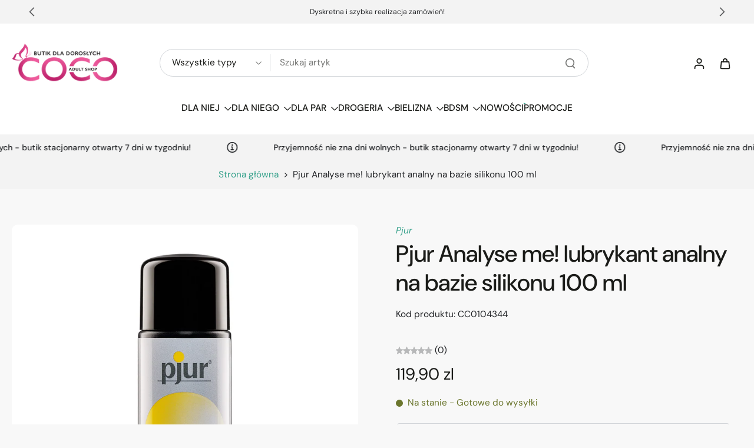

--- FILE ---
content_type: text/javascript
request_url: https://cdn.shopify.com/extensions/019a73b9-9f1c-757a-b10f-1038956e33d8/v0.251.0/assets/index.js
body_size: 251333
content:
/* FLYWEIGHT */
(function(){"use strict";function SC(e,t){for(var n=0;n<t.length;n++){const r=t[n];if(typeof r!="string"&&!Array.isArray(r)){for(const o in r)if(o!=="default"&&!(o in e)){const s=Object.getOwnPropertyDescriptor(r,o);s&&Object.defineProperty(e,o,s.get?s:{enumerable:!0,get:()=>r[o]})}}}return Object.freeze(Object.defineProperty(e,Symbol.toStringTag,{value:"Module"}))}function xa(e){return e&&e.__esModule&&Object.prototype.hasOwnProperty.call(e,"default")?e.default:e}var xf={exports:{}},ka={},kf={exports:{}},Be={};/**
 * @license React
 * react.production.min.js
 *
 * Copyright (c) Facebook, Inc. and its affiliates.
 *
 * This source code is licensed under the MIT license found in the
 * LICENSE file in the root directory of this source tree.
 */var Vy;function xC(){if(Vy)return Be;Vy=1;var e=Symbol.for("react.element"),t=Symbol.for("react.portal"),n=Symbol.for("react.fragment"),r=Symbol.for("react.strict_mode"),o=Symbol.for("react.profiler"),s=Symbol.for("react.provider"),l=Symbol.for("react.context"),u=Symbol.for("react.forward_ref"),d=Symbol.for("react.suspense"),f=Symbol.for("react.memo"),h=Symbol.for("react.lazy"),m=Symbol.iterator;function b(A){return A===null||typeof A!="object"?null:(A=m&&A[m]||A["@@iterator"],typeof A=="function"?A:null)}var y={isMounted:function(){return!1},enqueueForceUpdate:function(){},enqueueReplaceState:function(){},enqueueSetState:function(){}},_=Object.assign,w={};function x(A,B,I){this.props=A,this.context=B,this.refs=w,this.updater=I||y}x.prototype.isReactComponent={},x.prototype.setState=function(A,B){if(typeof A!="object"&&typeof A!="function"&&A!=null)throw Error("setState(...): takes an object of state variables to update or a function which returns an object of state variables.");this.updater.enqueueSetState(this,A,B,"setState")},x.prototype.forceUpdate=function(A){this.updater.enqueueForceUpdate(this,A,"forceUpdate")};function k(){}k.prototype=x.prototype;function N(A,B,I){this.props=A,this.context=B,this.refs=w,this.updater=I||y}var j=N.prototype=new k;j.constructor=N,_(j,x.prototype),j.isPureReactComponent=!0;var C=Array.isArray,D=Object.prototype.hasOwnProperty,P={current:null},R={key:!0,ref:!0,__self:!0,__source:!0};function F(A,B,I){var te,re={},ge=null,xe=null;if(B!=null)for(te in B.ref!==void 0&&(xe=B.ref),B.key!==void 0&&(ge=""+B.key),B)D.call(B,te)&&!R.hasOwnProperty(te)&&(re[te]=B[te]);var je=arguments.length-2;if(je===1)re.children=I;else if(1<je){for(var Ue=Array(je),tt=0;tt<je;tt++)Ue[tt]=arguments[tt+2];re.children=Ue}if(A&&A.defaultProps)for(te in je=A.defaultProps,je)re[te]===void 0&&(re[te]=je[te]);return{$$typeof:e,type:A,key:ge,ref:xe,props:re,_owner:P.current}}function G(A,B){return{$$typeof:e,type:A.type,key:B,ref:A.ref,props:A.props,_owner:A._owner}}function J(A){return typeof A=="object"&&A!==null&&A.$$typeof===e}function H(A){var B={"=":"=0",":":"=2"};return"$"+A.replace(/[=:]/g,function(I){return B[I]})}var q=/\/+/g;function ee(A,B){return typeof A=="object"&&A!==null&&A.key!=null?H(""+A.key):B.toString(36)}function K(A,B,I,te,re){var ge=typeof A;(ge==="undefined"||ge==="boolean")&&(A=null);var xe=!1;if(A===null)xe=!0;else switch(ge){case"string":case"number":xe=!0;break;case"object":switch(A.$$typeof){case e:case t:xe=!0}}if(xe)return xe=A,re=re(xe),A=te===""?"."+ee(xe,0):te,C(re)?(I="",A!=null&&(I=A.replace(q,"$&/")+"/"),K(re,B,I,"",function(tt){return tt})):re!=null&&(J(re)&&(re=G(re,I+(!re.key||xe&&xe.key===re.key?"":(""+re.key).replace(q,"$&/")+"/")+A)),B.push(re)),1;if(xe=0,te=te===""?".":te+":",C(A))for(var je=0;je<A.length;je++){ge=A[je];var Ue=te+ee(ge,je);xe+=K(ge,B,I,Ue,re)}else if(Ue=b(A),typeof Ue=="function")for(A=Ue.call(A),je=0;!(ge=A.next()).done;)ge=ge.value,Ue=te+ee(ge,je++),xe+=K(ge,B,I,Ue,re);else if(ge==="object")throw B=String(A),Error("Objects are not valid as a React child (found: "+(B==="[object Object]"?"object with keys {"+Object.keys(A).join(", ")+"}":B)+"). If you meant to render a collection of children, use an array instead.");return xe}function ne(A,B,I){if(A==null)return A;var te=[],re=0;return K(A,te,"","",function(ge){return B.call(I,ge,re++)}),te}function be(A){if(A._status===-1){var B=A._result;B=B(),B.then(function(I){(A._status===0||A._status===-1)&&(A._status=1,A._result=I)},function(I){(A._status===0||A._status===-1)&&(A._status=2,A._result=I)}),A._status===-1&&(A._status=0,A._result=B)}if(A._status===1)return A._result.default;throw A._result}var me={current:null},X={transition:null},ae={ReactCurrentDispatcher:me,ReactCurrentBatchConfig:X,ReactCurrentOwner:P};function E(){throw Error("act(...) is not supported in production builds of React.")}return Be.Children={map:ne,forEach:function(A,B,I){ne(A,function(){B.apply(this,arguments)},I)},count:function(A){var B=0;return ne(A,function(){B++}),B},toArray:function(A){return ne(A,function(B){return B})||[]},only:function(A){if(!J(A))throw Error("React.Children.only expected to receive a single React element child.");return A}},Be.Component=x,Be.Fragment=n,Be.Profiler=o,Be.PureComponent=N,Be.StrictMode=r,Be.Suspense=d,Be.__SECRET_INTERNALS_DO_NOT_USE_OR_YOU_WILL_BE_FIRED=ae,Be.act=E,Be.cloneElement=function(A,B,I){if(A==null)throw Error("React.cloneElement(...): The argument must be a React element, but you passed "+A+".");var te=_({},A.props),re=A.key,ge=A.ref,xe=A._owner;if(B!=null){if(B.ref!==void 0&&(ge=B.ref,xe=P.current),B.key!==void 0&&(re=""+B.key),A.type&&A.type.defaultProps)var je=A.type.defaultProps;for(Ue in B)D.call(B,Ue)&&!R.hasOwnProperty(Ue)&&(te[Ue]=B[Ue]===void 0&&je!==void 0?je[Ue]:B[Ue])}var Ue=arguments.length-2;if(Ue===1)te.children=I;else if(1<Ue){je=Array(Ue);for(var tt=0;tt<Ue;tt++)je[tt]=arguments[tt+2];te.children=je}return{$$typeof:e,type:A.type,key:re,ref:ge,props:te,_owner:xe}},Be.createContext=function(A){return A={$$typeof:l,_currentValue:A,_currentValue2:A,_threadCount:0,Provider:null,Consumer:null,_defaultValue:null,_globalName:null},A.Provider={$$typeof:s,_context:A},A.Consumer=A},Be.createElement=F,Be.createFactory=function(A){var B=F.bind(null,A);return B.type=A,B},Be.createRef=function(){return{current:null}},Be.forwardRef=function(A){return{$$typeof:u,render:A}},Be.isValidElement=J,Be.lazy=function(A){return{$$typeof:h,_payload:{_status:-1,_result:A},_init:be}},Be.memo=function(A,B){return{$$typeof:f,type:A,compare:B===void 0?null:B}},Be.startTransition=function(A){var B=X.transition;X.transition={};try{A()}finally{X.transition=B}},Be.unstable_act=E,Be.useCallback=function(A,B){return me.current.useCallback(A,B)},Be.useContext=function(A){return me.current.useContext(A)},Be.useDebugValue=function(){},Be.useDeferredValue=function(A){return me.current.useDeferredValue(A)},Be.useEffect=function(A,B){return me.current.useEffect(A,B)},Be.useId=function(){return me.current.useId()},Be.useImperativeHandle=function(A,B,I){return me.current.useImperativeHandle(A,B,I)},Be.useInsertionEffect=function(A,B){return me.current.useInsertionEffect(A,B)},Be.useLayoutEffect=function(A,B){return me.current.useLayoutEffect(A,B)},Be.useMemo=function(A,B){return me.current.useMemo(A,B)},Be.useReducer=function(A,B,I){return me.current.useReducer(A,B,I)},Be.useRef=function(A){return me.current.useRef(A)},Be.useState=function(A){return me.current.useState(A)},Be.useSyncExternalStore=function(A,B,I){return me.current.useSyncExternalStore(A,B,I)},Be.useTransition=function(){return me.current.useTransition()},Be.version="18.3.1",Be}var Hy;function Ef(){return Hy||(Hy=1,kf.exports=xC()),kf.exports}/**
 * @license React
 * react-jsx-runtime.production.min.js
 *
 * Copyright (c) Facebook, Inc. and its affiliates.
 *
 * This source code is licensed under the MIT license found in the
 * LICENSE file in the root directory of this source tree.
 */var qy;function kC(){if(qy)return ka;qy=1;var e=Ef(),t=Symbol.for("react.element"),n=Symbol.for("react.fragment"),r=Object.prototype.hasOwnProperty,o=e.__SECRET_INTERNALS_DO_NOT_USE_OR_YOU_WILL_BE_FIRED.ReactCurrentOwner,s={key:!0,ref:!0,__self:!0,__source:!0};function l(u,d,f){var h,m={},b=null,y=null;f!==void 0&&(b=""+f),d.key!==void 0&&(b=""+d.key),d.ref!==void 0&&(y=d.ref);for(h in d)r.call(d,h)&&!s.hasOwnProperty(h)&&(m[h]=d[h]);if(u&&u.defaultProps)for(h in d=u.defaultProps,d)m[h]===void 0&&(m[h]=d[h]);return{$$typeof:t,type:u,key:b,ref:y,props:m,_owner:o.current}}return ka.Fragment=n,ka.jsx=l,ka.jsxs=l,ka}var Wy;function EC(){return Wy||(Wy=1,xf.exports=kC()),xf.exports}var O=EC(),IC=Object.create,Gy=Object.defineProperty,CC=Object.getOwnPropertyDescriptor,Yy=Object.getOwnPropertyNames,PC=Object.getPrototypeOf,TC=Object.prototype.hasOwnProperty,Vr=(e,t)=>function(){return t||(0,e[Yy(e)[0]])((t={exports:{}}).exports,t),t.exports},OC=(e,t,n,r)=>{if(t&&typeof t=="object"||typeof t=="function")for(var o=Yy(t),s=0,l=o.length,u;s<l;s++)u=o[s],!TC.call(e,u)&&u!==n&&Gy(e,u,{get:(d=>t[d]).bind(null,u),enumerable:!(r=CC(t,u))||r.enumerable});return e},Zt=(e,t,n)=>(n=e!=null?IC(PC(e)):{},OC(t||!e||!e.__esModule?Gy(n,"default",{value:e,enumerable:!0}):n,e)),Qy=Vr({"../../node_modules/.pnpm/@oxc-project+runtime@0.72.2/node_modules/@oxc-project/runtime/src/helpers/typeof.js"(e,t){function n(r){"@babel/helpers - typeof";return t.exports=n=typeof Symbol=="function"&&typeof Symbol.iterator=="symbol"?function(o){return typeof o}:function(o){return o&&typeof Symbol=="function"&&o.constructor===Symbol&&o!==Symbol.prototype?"symbol":typeof o},t.exports.__esModule=!0,t.exports.default=t.exports,n(r)}t.exports=n,t.exports.__esModule=!0,t.exports.default=t.exports}}),RC=Vr({"../../node_modules/.pnpm/@oxc-project+runtime@0.72.2/node_modules/@oxc-project/runtime/src/helpers/toPrimitive.js"(e,t){var n=Qy().default;function r(o,s){if(n(o)!="object"||!o)return o;var l=o[Symbol.toPrimitive];if(l!==void 0){var u=l.call(o,s||"default");if(n(u)!="object")return u;throw new TypeError("@@toPrimitive must return a primitive value.")}return(s==="string"?String:Number)(o)}t.exports=r,t.exports.__esModule=!0,t.exports.default=t.exports}}),AC=Vr({"../../node_modules/.pnpm/@oxc-project+runtime@0.72.2/node_modules/@oxc-project/runtime/src/helpers/toPropertyKey.js"(e,t){var n=Qy().default,r=RC();function o(s){var l=r(s,"string");return n(l)=="symbol"?l:l+""}t.exports=o,t.exports.__esModule=!0,t.exports.default=t.exports}}),pi=Vr({"../../node_modules/.pnpm/@oxc-project+runtime@0.72.2/node_modules/@oxc-project/runtime/src/helpers/defineProperty.js"(e,t){var n=AC();function r(o,s,l){return(s=n(s))in o?Object.defineProperty(o,s,{value:l,enumerable:!0,configurable:!0,writable:!0}):o[s]=l,o}t.exports=r,t.exports.__esModule=!0,t.exports.default=t.exports}}),Sr=Vr({"../../node_modules/.pnpm/@oxc-project+runtime@0.72.2/node_modules/@oxc-project/runtime/src/helpers/objectSpread2.js"(e,t){var n=pi();function r(s,l){var u=Object.keys(s);if(Object.getOwnPropertySymbols){var d=Object.getOwnPropertySymbols(s);l&&(d=d.filter(function(f){return Object.getOwnPropertyDescriptor(s,f).enumerable})),u.push.apply(u,d)}return u}function o(s){for(var l=1;l<arguments.length;l++){var u=arguments[l]!=null?arguments[l]:{};l%2?r(Object(u),!0).forEach(function(d){n(s,d,u[d])}):Object.getOwnPropertyDescriptors?Object.defineProperties(s,Object.getOwnPropertyDescriptors(u)):r(Object(u)).forEach(function(d){Object.defineProperty(s,d,Object.getOwnPropertyDescriptor(u,d))})}return s}t.exports=o,t.exports.__esModule=!0,t.exports.default=t.exports}});function To(e){const t={subscribe(n){let r=null,o=!1,s=!1,l=!1;function u(){if(r===null){l=!0;return}s||(s=!0,typeof r=="function"?r():r&&r.unsubscribe())}return r=e({next(d){var f;o||(f=n.next)===null||f===void 0||f.call(n,d)},error(d){var f;o||(o=!0,(f=n.error)===null||f===void 0||f.call(n,d),u())},complete(){var d;o||(o=!0,(d=n.complete)===null||d===void 0||d.call(n),u())}}),l&&u(),{unsubscribe:u}},pipe(...n){return n.reduce(NC,t)}};return t}function NC(e,t){return t(e)}function zC(e){const t=new AbortController;return new Promise((r,o)=>{let s=!1;function l(){s||(s=!0,u.unsubscribe())}t.signal.addEventListener("abort",()=>{o(t.signal.reason)});const u=e.subscribe({next(d){s=!0,r(d),l()},error(d){o(d)},complete(){t.abort(),l()}})})}function $C(e){return t=>{let n=0,r=null;const o=[];function s(){r||(r=t.subscribe({next(u){for(const f of o){var d;(d=f.next)===null||d===void 0||d.call(f,u)}},error(u){for(const f of o){var d;(d=f.error)===null||d===void 0||d.call(f,u)}},complete(){for(const d of o){var u;(u=d.complete)===null||u===void 0||u.call(d)}}}))}function l(){if(n===0&&r){const u=r;r=null,u.unsubscribe()}}return To(u=>(n++,o.push(u),s(),{unsubscribe(){n--,l();const d=o.findIndex(f=>f===u);d>-1&&o.splice(d,1)}}))}}function jC(e){return t=>To(n=>t.subscribe({next(r){var o;(o=e.next)===null||o===void 0||o.call(e,r),n.next(r)},error(r){var o;(o=e.error)===null||o===void 0||o.call(e,r),n.error(r)},complete(){var r;(r=e.complete)===null||r===void 0||r.call(e),n.complete()}}))}function MC(e){let t=e;const n=[],r=l=>{t!==void 0&&l.next(t),n.push(l)},o=l=>{n.splice(n.indexOf(l),1)},s=To(l=>(r(l),()=>{o(l)}));return s.next=l=>{if(t!==l){t=l;for(const u of n)u.next(l)}},s.get=()=>t,s}function DC(e){return To(t=>{function n(o=0,s=e.op){const l=e.links[o];if(!l)throw new Error("No more links to execute - did you forget to add an ending link?");return l({op:s,next(d){return n(o+1,d)}})}return n().subscribe(t)})}function Ea(e){return!!e&&!Array.isArray(e)&&typeof e=="object"}const Ky=e=>e();var LC=Object.create,Jy=Object.defineProperty,FC=Object.getOwnPropertyDescriptor,Xy=Object.getOwnPropertyNames,UC=Object.getPrototypeOf,ZC=Object.prototype.hasOwnProperty,xr=(e,t)=>function(){return t||(0,e[Xy(e)[0]])((t={exports:{}}).exports,t),t.exports},BC=(e,t,n,r)=>{if(t&&typeof t=="object"||typeof t=="function")for(var o=Xy(t),s=0,l=o.length,u;s<l;s++)u=o[s],!ZC.call(e,u)&&u!==n&&Jy(e,u,{get:(d=>t[d]).bind(null,u),enumerable:!(r=FC(t,u))||r.enumerable});return e},ct=(e,t,n)=>(n=e!=null?LC(UC(e)):{},BC(Jy(n,"default",{value:e,enumerable:!0}),e));const ev=()=>{},tv=e=>{Object.freeze&&Object.freeze(e)};function nv(e,t,n){var r;const o=t.join(".");return(r=n[o])!==null&&r!==void 0||(n[o]=new Proxy(ev,{get(s,l){if(!(typeof l!="string"||l==="then"))return nv(e,[...t,l],n)},apply(s,l,u){const d=t[t.length-1];let f={args:u,path:t};return d==="call"?f={args:u.length>=2?[u[1]]:[],path:t.slice(0,-1)}:d==="apply"&&(f={args:u.length>=2?u[1]:[],path:t.slice(0,-1)}),tv(f.args),tv(f.path),e(f)}})),n[o]}const VC=e=>nv(e,[],Object.create(null)),HC=e=>new Proxy(ev,{get(t,n){if(n!=="then")return e(n)}});var rv=xr({"../../node_modules/.pnpm/@oxc-project+runtime@0.72.2/node_modules/@oxc-project/runtime/src/helpers/typeof.js"(e,t){function n(r){"@babel/helpers - typeof";return t.exports=n=typeof Symbol=="function"&&typeof Symbol.iterator=="symbol"?function(o){return typeof o}:function(o){return o&&typeof Symbol=="function"&&o.constructor===Symbol&&o!==Symbol.prototype?"symbol":typeof o},t.exports.__esModule=!0,t.exports.default=t.exports,n(r)}t.exports=n,t.exports.__esModule=!0,t.exports.default=t.exports}}),qC=xr({"../../node_modules/.pnpm/@oxc-project+runtime@0.72.2/node_modules/@oxc-project/runtime/src/helpers/toPrimitive.js"(e,t){var n=rv().default;function r(o,s){if(n(o)!="object"||!o)return o;var l=o[Symbol.toPrimitive];if(l!==void 0){var u=l.call(o,s||"default");if(n(u)!="object")return u;throw new TypeError("@@toPrimitive must return a primitive value.")}return(s==="string"?String:Number)(o)}t.exports=r,t.exports.__esModule=!0,t.exports.default=t.exports}}),WC=xr({"../../node_modules/.pnpm/@oxc-project+runtime@0.72.2/node_modules/@oxc-project/runtime/src/helpers/toPropertyKey.js"(e,t){var n=rv().default,r=qC();function o(s){var l=r(s,"string");return n(l)=="symbol"?l:l+""}t.exports=o,t.exports.__esModule=!0,t.exports.default=t.exports}}),If=xr({"../../node_modules/.pnpm/@oxc-project+runtime@0.72.2/node_modules/@oxc-project/runtime/src/helpers/defineProperty.js"(e,t){var n=WC();function r(o,s,l){return(s=n(s))in o?Object.defineProperty(o,s,{value:l,enumerable:!0,configurable:!0,writable:!0}):o[s]=l,o}t.exports=r,t.exports.__esModule=!0,t.exports.default=t.exports}}),Ia=xr({"../../node_modules/.pnpm/@oxc-project+runtime@0.72.2/node_modules/@oxc-project/runtime/src/helpers/objectSpread2.js"(e,t){var n=If();function r(s,l){var u=Object.keys(s);if(Object.getOwnPropertySymbols){var d=Object.getOwnPropertySymbols(s);l&&(d=d.filter(function(f){return Object.getOwnPropertyDescriptor(s,f).enumerable})),u.push.apply(u,d)}return u}function o(s){for(var l=1;l<arguments.length;l++){var u=arguments[l]!=null?arguments[l]:{};l%2?r(Object(u),!0).forEach(function(d){n(s,d,u[d])}):Object.getOwnPropertyDescriptors?Object.defineProperties(s,Object.getOwnPropertyDescriptors(u)):r(Object(u)).forEach(function(d){Object.defineProperty(s,d,Object.getOwnPropertyDescriptor(u,d))})}return s}t.exports=o,t.exports.__esModule=!0,t.exports.default=t.exports}});ct(Ia()),ct(If());var mu=ct(Ia());function GC(e,t){if("error"in e){const r=t.deserialize(e.error);return{ok:!1,error:(0,mu.default)((0,mu.default)({},e),{},{error:r})}}return{ok:!0,result:(0,mu.default)((0,mu.default)({},e.result),(!e.result.type||e.result.type==="data")&&{type:"data",data:t.deserialize(e.result.data)})}}var Cf=class extends Error{constructor(){super("Unable to transform response from server")}};function ov(e,t){let n;try{n=GC(e,t)}catch{throw new Cf}if(!n.ok&&(!Ea(n.error.error)||typeof n.error.error.code!="number"))throw new Cf;if(n.ok&&!Ea(n.result))throw new Cf;return n}ct(Ia()),ct(Ia()),ct(If());var iv,sv,av,lv;(sv=(iv=Symbol).dispose)!==null&&sv!==void 0||(iv.dispose=Symbol()),(lv=(av=Symbol).asyncDispose)!==null&&lv!==void 0||(av.asyncDispose=Symbol());function YC(e,t){const n=e,r=n[Symbol.dispose];return n[Symbol.dispose]=()=>{t(),r?.()},n}var Ca=xr({"../../node_modules/.pnpm/@oxc-project+runtime@0.72.2/node_modules/@oxc-project/runtime/src/helpers/usingCtx.js"(e,t){function n(){var r=typeof SuppressedError=="function"?SuppressedError:function(u,d){var f=Error();return f.name="SuppressedError",f.error=u,f.suppressed=d,f},o={},s=[];function l(u,d){if(d!=null){if(Object(d)!==d)throw new TypeError("using declarations can only be used with objects, functions, null, or undefined.");if(u)var f=d[Symbol.asyncDispose||Symbol.for("Symbol.asyncDispose")];if(f===void 0&&(f=d[Symbol.dispose||Symbol.for("Symbol.dispose")],u))var h=f;if(typeof f!="function")throw new TypeError("Object is not disposable.");h&&(f=function(){try{h.call(d)}catch(b){return Promise.reject(b)}}),s.push({v:d,d:f,a:u})}else u&&s.push({d,a:u});return d}return{e:o,u:l.bind(null,!1),a:l.bind(null,!0),d:function(){var d,f=this.e,h=0;function m(){for(;d=s.pop();)try{if(!d.a&&h===1)return h=0,s.push(d),Promise.resolve().then(m);if(d.d){var y=d.d.call(d.v);if(d.a)return h|=2,Promise.resolve(y).then(m,b)}else h|=1}catch(_){return b(_)}if(h===1)return f!==o?Promise.reject(f):Promise.resolve();if(f!==o)throw f}function b(y){return f=f!==o?new r(y,f):y,m()}return m()}}}t.exports=n,t.exports.__esModule=!0,t.exports.default=t.exports}}),Pf=xr({"../../node_modules/.pnpm/@oxc-project+runtime@0.72.2/node_modules/@oxc-project/runtime/src/helpers/OverloadYield.js"(e,t){function n(r,o){this.v=r,this.k=o}t.exports=n,t.exports.__esModule=!0,t.exports.default=t.exports}}),Pa=xr({"../../node_modules/.pnpm/@oxc-project+runtime@0.72.2/node_modules/@oxc-project/runtime/src/helpers/awaitAsyncGenerator.js"(e,t){var n=Pf();function r(o){return new n(o,0)}t.exports=r,t.exports.__esModule=!0,t.exports.default=t.exports}}),us=xr({"../../node_modules/.pnpm/@oxc-project+runtime@0.72.2/node_modules/@oxc-project/runtime/src/helpers/wrapAsyncGenerator.js"(e,t){var n=Pf();function r(s){return function(){return new o(s.apply(this,arguments))}}function o(s){var l,u;function d(h,m){try{var b=s[h](m),y=b.value,_=y instanceof n;Promise.resolve(_?y.v:y).then(function(w){if(_){var x=h==="return"?"return":"next";if(!y.k||w.done)return d(x,w);w=s[x](w).value}f(b.done?"return":"normal",w)},function(w){d("throw",w)})}catch(w){f("throw",w)}}function f(h,m){switch(h){case"return":l.resolve({value:m,done:!0});break;case"throw":l.reject(m);break;default:l.resolve({value:m,done:!1})}(l=l.next)?d(l.key,l.arg):u=null}this._invoke=function(h,m){return new Promise(function(b,y){var _={key:h,arg:m,resolve:b,reject:y,next:null};u?u=u.next=_:(l=u=_,d(h,m))})},typeof s.return!="function"&&(this.return=void 0)}o.prototype[typeof Symbol=="function"&&Symbol.asyncIterator||"@@asyncIterator"]=function(){return this},o.prototype.next=function(s){return this._invoke("next",s)},o.prototype.throw=function(s){return this._invoke("throw",s)},o.prototype.return=function(s){return this._invoke("return",s)},t.exports=r,t.exports.__esModule=!0,t.exports.default=t.exports}});ct(Ca()),ct(Pa()),ct(us());function QC(){let e,t;return{promise:new Promise((r,o)=>{e=r,t=o}),resolve:e,reject:t}}ct(Ca()),ct(Pa()),ct(us()),ct(Ca()),ct(Pa()),ct(us());var uv=xr({"../../node_modules/.pnpm/@oxc-project+runtime@0.72.2/node_modules/@oxc-project/runtime/src/helpers/asyncIterator.js"(e,t){function n(o){var s,l,u,d=2;for(typeof Symbol<"u"&&(l=Symbol.asyncIterator,u=Symbol.iterator);d--;){if(l&&(s=o[l])!=null)return s.call(o);if(u&&(s=o[u])!=null)return new r(s.call(o));l="@@asyncIterator",u="@@iterator"}throw new TypeError("Object is not async iterable")}function r(o){function s(l){if(Object(l)!==l)return Promise.reject(new TypeError(l+" is not an object."));var u=l.done;return Promise.resolve(l.value).then(function(d){return{value:d,done:u}})}return r=function(u){this.s=u,this.n=u.next},r.prototype={s:null,n:null,next:function(){return s(this.n.apply(this.s,arguments))},return:function(u){var d=this.s.return;return d===void 0?Promise.resolve({value:u,done:!0}):s(d.apply(this.s,arguments))},throw:function(u){var d=this.s.return;return d===void 0?Promise.reject(u):s(d.apply(this.s,arguments))}},new r(o)}t.exports=n,t.exports.__esModule=!0,t.exports.default=t.exports}}),KC=ct(Pa()),JC=ct(us()),cv=ct(Ca());ct(uv());const XC=0,eP=1,tP=0,nP=1,rP=0,oP=1,iP=2;var dv=class extends Error{constructor(e){super("Received error from server"),this.data=e}};const sP=e=>({getReader(){return new ReadableStream({start(n){e.on("data",r=>{n.enqueue(r)}),e.on("end",()=>{n.close()}),e.on("error",r=>{n.error(r)})}}).getReader()}});function aP(e){const t="getReader"in e?e.getReader():sP(e).getReader();let n="";return new ReadableStream({async pull(r){const{done:o,value:s}=await t.read();o?r.close():r.enqueue(s)},cancel(){return t.cancel()}}).pipeThrough(new TextDecoderStream).pipeThrough(new TransformStream({transform(r,o){var s;n+=r;const l=n.split(`
`);n=(s=l.pop())!==null&&s!==void 0?s:"";for(const u of l)o.enqueue(u)}}))}function lP(e){const t=aP(e);let n=!1;return t.pipeThrough(new TransformStream({transform(r,o){if(n){const s=JSON.parse(r);o.enqueue(s)}else{const s=JSON.parse(r);o.enqueue(s),n=!0}}}))}function uP(e){const t=new Map;function n(){return Array.from(t.values()).every(l=>l.closed)}function r(){let l;const u=new ReadableStream({start(h){l=h}}),d={enqueue:h=>l.enqueue(h),close:()=>{l.close(),f(),n()&&e.abort()},closed:!1,getReaderResource:()=>{const h=u.getReader();return YC(h,()=>{d.close(),h.releaseLock()})},error:h=>{l.error(h),f()}};function f(){Object.assign(d,{closed:!0,close:()=>{},enqueue:()=>{},getReaderResource:null,error:()=>{}})}return d}function o(l){let u=t.get(l);return u||(u=r(),t.set(l,u)),u}function s(l){for(const u of t.values())u.error(l)}return{getOrCreate:o,cancelAll:s}}async function cP(e){const{deserialize:t=d=>d}=e;let n=lP(e.from);t&&(n=n.pipeThrough(new TransformStream({transform(d,f){f.enqueue(t(d))}})));let r=QC();const o=uP(e.abortController);function s(d){const[f,h,m]=d,b=o.getOrCreate(m);switch(h){case XC:return Ky(async()=>{try{var y=(0,cv.default)();const x=y.u(b.getReaderResource()),{value:k}=await x.read(),[N,j,C]=k;switch(j){case tP:return l(C);case nP:var _,w;throw(_=(w=e.formatError)===null||w===void 0?void 0:w.call(e,{error:C}))!==null&&_!==void 0?_:new dv(C)}}catch(x){y.e=x}finally{y.d()}});case eP:return Ky((0,JC.default)(function*(){try{var y=(0,cv.default)();const x=y.u(b.getReaderResource());for(;;){const{value:k}=yield(0,KC.default)(x.read()),[N,j,C]=k;switch(j){case oP:yield l(C);break;case rP:return l(C);case iP:var _,w;throw(_=(w=e.formatError)===null||w===void 0?void 0:w.call(e,{error:C}))!==null&&_!==void 0?_:new dv(C)}}}catch(x){y.e=x}finally{y.d()}}))}}function l(d){const[[f],...h]=d;for(const m of h){const[b]=m,y=s(m);if(b===null)return y;f[b]=y}return f}const u=d=>{r?.reject(d),o.cancelAll(d)};return n.pipeTo(new WritableStream({write(d){if(r){const b=d;for(const[y,_]of Object.entries(d)){const w=l(_);b[y]=w}r.resolve(b),r=null;return}const f=d,[h]=f;o.getOrCreate(h).enqueue(f)},close:u,abort:u})).catch(d=>{var f;(f=e.onError)===null||f===void 0||f.call(e,{error:d}),u(d)}),[await r.promise]}var dP=xr({"../../node_modules/.pnpm/@oxc-project+runtime@0.72.2/node_modules/@oxc-project/runtime/src/helpers/asyncGeneratorDelegate.js"(e,t){var n=Pf();function r(o){var s={},l=!1;function u(d,f){return l=!0,f=new Promise(function(h){h(o[d](f))}),{done:!1,value:new n(f,1)}}return s[typeof Symbol<"u"&&Symbol.iterator||"@@iterator"]=function(){return this},s.next=function(d){return l?(l=!1,d):u("next",d)},typeof o.throw=="function"&&(s.throw=function(d){if(l)throw l=!1,d;return u("throw",d)}),typeof o.return=="function"&&(s.return=function(d){return l?(l=!1,d):u("return",d)}),s}t.exports=r,t.exports.__esModule=!0,t.exports.default=t.exports}});ct(uv()),ct(Pa()),ct(us()),ct(dP()),ct(Ca()),ct(us()),ct(Ia());var gu=Zt(pi(),1),cs=Zt(Sr(),1);function fP(e){return e instanceof po}function pP(e){return Ea(e)&&Ea(e.error)&&typeof e.error.code=="number"&&typeof e.error.message=="string"}function hP(e,t){return typeof e=="string"?e:Ea(e)&&typeof e.message=="string"?e.message:t}var po=class _f extends Error{constructor(t,n){var r,o;const s=n?.cause;super(t,{cause:s}),(0,gu.default)(this,"cause",void 0),(0,gu.default)(this,"shape",void 0),(0,gu.default)(this,"data",void 0),(0,gu.default)(this,"meta",void 0),this.meta=n?.meta,this.cause=s,this.shape=n==null||(r=n.result)===null||r===void 0?void 0:r.error,this.data=n==null||(o=n.result)===null||o===void 0?void 0:o.error.data,this.name="TRPCClientError",Object.setPrototypeOf(this,_f.prototype)}static from(t,n={}){const r=t;return fP(r)?(n.meta&&(r.meta=(0,cs.default)((0,cs.default)({},r.meta),n.meta)),r):pP(r)?new _f(r.error.message,(0,cs.default)((0,cs.default)({},n),{},{result:r})):new _f(hP(r,"Unknown error"),(0,cs.default)((0,cs.default)({},n),{},{cause:r}))}};function mP(e){const t=e;return t?"input"in t?t:{input:t,output:t}:{input:{serialize:n=>n,deserialize:n=>n},output:{serialize:n=>n,deserialize:n=>n}}}const fv=e=>typeof e=="function";function gP(e){if(e)return e;if(typeof window<"u"&&fv(window.fetch))return window.fetch;if(typeof globalThis<"u"&&fv(globalThis.fetch))return globalThis.fetch;throw new Error("No fetch implementation found")}var Ta=Zt(Sr());function Tf(e){return{url:e.url.toString(),fetch:e.fetch,transformer:mP(e.transformer),methodOverride:e.methodOverride}}function yP(e){const t={};for(let n=0;n<e.length;n++){const r=e[n];t[n]=r}return t}const vP={query:"GET",mutation:"POST",subscription:"PATCH"};function pv(e){return"input"in e?e.transformer.input.serialize(e.input):yP(e.inputs.map(t=>e.transformer.input.serialize(t)))}const ds=e=>{const t=e.url.split("?");let r=t[0].replace(/\/$/,"")+"/"+e.path;const o=[];if(t[1]&&o.push(t[1]),"inputs"in e&&o.push("batch=1"),e.type==="query"||e.type==="subscription"){const s=pv(e);s!==void 0&&e.methodOverride!=="POST"&&o.push(`input=${encodeURIComponent(JSON.stringify(s))}`)}return o.length&&(r+="?"+o.join("&")),r},hv=e=>{if(e.type==="query"&&e.methodOverride!=="POST")return;const t=pv(e);return t!==void 0?JSON.stringify(t):void 0},mv=e=>Of((0,Ta.default)((0,Ta.default)({},e),{},{contentTypeHeader:"application/json",getUrl:ds,getBody:hv}));var bP=class extends Error{constructor(){const e="AbortError";super(e),this.name=e,this.message=e}};const wP=e=>{var t;if(e?.aborted)throw(t=e.throwIfAborted)===null||t===void 0||t.call(e),typeof DOMException<"u"?new DOMException("AbortError","AbortError"):new bP};async function gv(e){var t;wP(e.signal);const n=e.getUrl(e),r=e.getBody(e),o=(t=e.methodOverride)!==null&&t!==void 0?t:vP[e.type],s=await(async()=>{const u=await e.headers();return Symbol.iterator in u?Object.fromEntries(u):u})(),l=(0,Ta.default)((0,Ta.default)((0,Ta.default)({},e.contentTypeHeader&&o!=="GET"?{"content-type":e.contentTypeHeader}:{}),e.trpcAcceptHeader?{"trpc-accept":e.trpcAcceptHeader}:void 0),s);return gP(e.fetch)(n,{method:o,signal:e.signal,body:r,headers:l})}async function Of(e){const t={},n=await gv(e);t.response=n;const r=await n.json();return t.responseJSON=r,{json:r,meta:t}}function _P(e){return e instanceof Uint8Array||e instanceof Blob}function SP(e){return e instanceof FormData}var fs=Zt(Sr(),1);const xP=e=>{if("input"in e){const{input:t}=e;if(SP(t)){if(e.type!=="mutation"&&e.methodOverride!=="POST")throw new Error("FormData is only supported for mutations");return Of((0,fs.default)((0,fs.default)({},e),{},{contentTypeHeader:void 0,getUrl:ds,getBody:()=>t}))}if(_P(t)){if(e.type!=="mutation"&&e.methodOverride!=="POST")throw new Error("Octet type input is only supported for mutations");return Of((0,fs.default)((0,fs.default)({},e),{},{contentTypeHeader:"application/octet-stream",getUrl:ds,getBody:()=>t}))}}return mv(e)};function kP(e){const t=Tf(e);return()=>n=>{const{op:r}=n;return To(o=>{const{path:s,input:l,type:u}=r;/* istanbul ignore if -- @preserve */if(u==="subscription")throw new Error("Subscriptions are unsupported by `httpLink` - use `httpSubscriptionLink` or `wsLink`");const d=xP((0,fs.default)((0,fs.default)({},t),{},{type:u,path:s,input:l,signal:r.signal,headers(){return e.headers?typeof e.headers=="function"?e.headers({op:r}):e.headers:{}}}));let f;return d.then(h=>{f=h.meta;const m=ov(h.json,t.transformer.output);if(!m.ok){o.error(po.from(m.error,{meta:f}));return}o.next({context:h.meta,result:m.result}),o.complete()}).catch(h=>{o.error(po.from(h,{meta:f}))}),()=>{}})}}const yv=()=>{throw new Error("Something went wrong. Please submit an issue at https://github.com/trpc/trpc/issues/new")};function yu(e){let t=null,n=null;const r=()=>{clearTimeout(n),n=null,t=null};function o(u){const d=[[]];let f=0;for(;;){const b=u[f];if(!b)break;const y=d[d.length-1];if(b.aborted){var h;(h=b.reject)===null||h===void 0||h.call(b,new Error("Aborted")),f++;continue}if(e.validate(y.concat(b).map(w=>w.key))){y.push(b),f++;continue}if(y.length===0){var m;(m=b.reject)===null||m===void 0||m.call(b,new Error("Input is too big for a single dispatch")),f++;continue}d.push([])}return d}function s(){const u=o(t);r();for(const d of u){if(!d.length)continue;const f={items:d};for(const m of d)m.batch=f;e.fetch(f.items.map(m=>m.key)).then(async m=>{await Promise.all(m.map(async(y,_)=>{const w=f.items[_];try{var x;const N=await Promise.resolve(y);(x=w.resolve)===null||x===void 0||x.call(w,N)}catch(N){var k;(k=w.reject)===null||k===void 0||k.call(w,N)}w.batch=null,w.reject=null,w.resolve=null}));for(const y of f.items){var b;(b=y.reject)===null||b===void 0||b.call(y,new Error("Missing result")),y.batch=null}}).catch(m=>{for(const y of f.items){var b;(b=y.reject)===null||b===void 0||b.call(y,m),y.batch=null}})}}function l(u){var d;const f={aborted:!1,key:u,batch:null,resolve:yv,reject:yv},h=new Promise((m,b)=>{var y;f.reject=b,f.resolve=m,(y=t)!==null&&y!==void 0||(t=[]),t.push(f)});return(d=n)!==null&&d!==void 0||(n=setTimeout(s)),h}return{load:l}}function vv(...e){const t=new AbortController,n=e.length;let r=0;const o=()=>{++r===n&&t.abort()};for(const s of e)s?.aborted?o():s?.addEventListener("abort",o,{once:!0});return t.signal}function EP(...e){const t=new AbortController;for(const n of e)n?.aborted?t.abort():n?.addEventListener("abort",()=>t.abort(),{once:!0});return t.signal}var vu=Zt(Sr(),1);function IP(e){var t,n;const r=Tf(e),o=(t=e.maxURLLength)!==null&&t!==void 0?t:1/0,s=(n=e.maxItems)!==null&&n!==void 0?n:1/0;return()=>{const l=h=>({validate(m){if(o===1/0&&s===1/0)return!0;if(m.length>s)return!1;const b=m.map(w=>w.path).join(","),y=m.map(w=>w.input);return ds((0,vu.default)((0,vu.default)({},r),{},{type:h,path:b,inputs:y,signal:null})).length<=o},async fetch(m){const b=m.map(N=>N.path).join(","),y=m.map(N=>N.input),_=vv(...m.map(N=>N.signal)),w=await mv((0,vu.default)((0,vu.default)({},r),{},{path:b,inputs:y,type:h,headers(){return e.headers?typeof e.headers=="function"?e.headers({opList:m}):e.headers:{}},signal:_}));return(Array.isArray(w.json)?w.json:m.map(()=>w.json)).map(N=>({meta:w.meta,json:N}))}}),u=yu(l("query")),d=yu(l("mutation")),f={query:u,mutation:d};return({op:h})=>To(m=>{/* istanbul ignore if -- @preserve */if(h.type==="subscription")throw new Error("Subscriptions are unsupported by `httpLink` - use `httpSubscriptionLink` or `wsLink`");const y=f[h.type].load(h);let _;return y.then(w=>{_=w;const x=ov(w.json,r.transformer.output);if(!x.ok){m.error(po.from(x.error,{meta:w.meta}));return}m.next({context:w.meta,result:x.result}),m.complete()}).catch(w=>{m.error(po.from(w,{meta:_?.meta}))}),()=>{}})}}var kr=Zt(Sr(),1);function CP(e){return typeof FormData>"u"?!1:e instanceof FormData}const Rf={css:{query:["72e3ff","3fb0d8"],mutation:["c5a3fc","904dfc"],subscription:["ff49e1","d83fbe"]},ansi:{regular:{query:["\x1B[30;46m","\x1B[97;46m"],mutation:["\x1B[30;45m","\x1B[97;45m"],subscription:["\x1B[30;42m","\x1B[97;42m"]},bold:{query:["\x1B[1;30;46m","\x1B[1;97;46m"],mutation:["\x1B[1;30;45m","\x1B[1;97;45m"],subscription:["\x1B[1;30;42m","\x1B[1;97;42m"]}}};function PP(e){const{direction:t,type:n,withContext:r,path:o,id:s,input:l}=e,u=[],d=[];if(e.colorMode==="none")u.push(t==="up"?">>":"<<",n,`#${s}`,o);else if(e.colorMode==="ansi"){const[f,h]=Rf.ansi.regular[n],[m,b]=Rf.ansi.bold[n];u.push(t==="up"?f:h,t==="up"?">>":"<<",n,t==="up"?m:b,`#${s}`,o,"\x1B[0m")}else{const[f,h]=Rf.css[n],m=`
    background-color: #${t==="up"?f:h};
    color: ${t==="up"?"black":"white"};
    padding: 2px;
  `;u.push("%c",t==="up"?">>":"<<",n,`#${s}`,`%c${o}%c`,"%O"),d.push(m,`${m}; font-weight: bold;`,`${m}; font-weight: normal;`)}return t==="up"?d.push(r?{input:l,context:e.context}:{input:l}):d.push((0,kr.default)({input:l,result:e.result,elapsedMs:e.elapsedMs},r&&{context:e.context})),{parts:u,args:d}}const TP=({c:e=console,colorMode:t="css",withContext:n})=>r=>{const o=r.input,s=CP(o)?Object.fromEntries(o):o,{parts:l,args:u}=PP((0,kr.default)((0,kr.default)({},r),{},{colorMode:t,input:s,withContext:n})),d=r.direction==="down"&&r.result&&(r.result instanceof Error||"error"in r.result.result&&r.result.result.error)?"error":"log";e[d].apply(null,[l.join(" ")].concat(u))};function OP(e={}){var t,n;const{enabled:r=()=>!0}=e,o=(t=e.colorMode)!==null&&t!==void 0?t:typeof window>"u"?"ansi":"css",s=(n=e.withContext)!==null&&n!==void 0?n:o==="css",{logger:l=TP({c:e.console,colorMode:o,withContext:s})}=e;return()=>({op:u,next:d})=>To(f=>{r((0,kr.default)((0,kr.default)({},u),{},{direction:"up"}))&&l((0,kr.default)((0,kr.default)({},u),{},{direction:"up"}));const h=Date.now();function m(b){const y=Date.now()-h;r((0,kr.default)((0,kr.default)({},u),{},{direction:"down",result:b}))&&l((0,kr.default)((0,kr.default)({},u),{},{direction:"down",elapsedMs:y,result:b}))}return d(u).pipe(jC({next(b){m(b)},error(b){m(b)}})).subscribe(f)})}const bv=(e,...t)=>typeof e=="function"?e(...t):e;Zt(pi(),1);function RP(){let e,t;return{promise:new Promise((r,o)=>{e=r,t=o}),resolve:e,reject:t}}async function AP(e){const t=await bv(e.url);if(!e.connectionParams)return t;const r=`${t.includes("?")?"&":"?"}connectionParams=1`;return t+r}async function NP(e){const t={method:"connectionParams",data:await bv(e)};return JSON.stringify(t)}Zt(pi(),1);var hi=Zt(pi(),1);function zP(e){const{promise:t,resolve:n,reject:r}=RP();return e.addEventListener("open",()=>{e.removeEventListener("error",r),n()}),e.addEventListener("error",r),t}function $P(e,{intervalMs:t,pongTimeoutMs:n}){let r,o;function s(){r=setTimeout(()=>{e.send("PING"),o=setTimeout(()=>{e.close()},n)},t)}function l(){clearTimeout(r),s()}function u(){clearTimeout(o),l()}e.addEventListener("open",s),e.addEventListener("message",({data:d})=>{clearTimeout(r),s(),d==="PONG"&&u()}),e.addEventListener("close",()=>{clearTimeout(r),clearTimeout(o)})}var jP=class Fy{constructor(t){var n;if((0,hi.default)(this,"id",++Fy.connectCount),(0,hi.default)(this,"WebSocketPonyfill",void 0),(0,hi.default)(this,"urlOptions",void 0),(0,hi.default)(this,"keepAliveOpts",void 0),(0,hi.default)(this,"wsObservable",MC(null)),(0,hi.default)(this,"openPromise",null),this.WebSocketPonyfill=(n=t.WebSocketPonyfill)!==null&&n!==void 0?n:WebSocket,!this.WebSocketPonyfill)throw new Error("No WebSocket implementation found - you probably don't want to use this on the server, but if you do you need to pass a `WebSocket`-ponyfill");this.urlOptions=t.urlOptions,this.keepAliveOpts=t.keepAlive}get ws(){return this.wsObservable.get()}set ws(t){this.wsObservable.next(t)}isOpen(){return!!this.ws&&this.ws.readyState===this.WebSocketPonyfill.OPEN&&!this.openPromise}isClosed(){return!!this.ws&&(this.ws.readyState===this.WebSocketPonyfill.CLOSING||this.ws.readyState===this.WebSocketPonyfill.CLOSED)}async open(){var t=this;if(t.openPromise)return t.openPromise;t.id=++Fy.connectCount;const n=AP(t.urlOptions).then(r=>new t.WebSocketPonyfill(r));t.openPromise=n.then(async r=>{t.ws=r,r.addEventListener("message",function({data:o}){o==="PING"&&this.send("PONG")}),t.keepAliveOpts.enabled&&$P(r,t.keepAliveOpts),r.addEventListener("close",()=>{t.ws===r&&(t.ws=null)}),await zP(r),t.urlOptions.connectionParams&&r.send(await NP(t.urlOptions.connectionParams))});try{await t.openPromise}finally{t.openPromise=null}}async close(){var t=this;try{await t.openPromise}finally{var n;(n=t.ws)===null||n===void 0||n.close()}}};(0,hi.default)(jP,"connectCount",0),Zt(pi(),1),Zt(Sr(),1);var Af=Zt(pi(),1),wv=Zt(Sr(),1),MP=class{constructor(t){(0,Af.default)(this,"links",void 0),(0,Af.default)(this,"runtime",void 0),(0,Af.default)(this,"requestId",void 0),this.requestId=0,this.runtime={},this.links=t.links.map(n=>n(this.runtime))}$request(t){var n;return DC({links:this.links,op:(0,wv.default)((0,wv.default)({},t),{},{context:(n=t.context)!==null&&n!==void 0?n:{},id:++this.requestId})}).pipe($C())}async requestAsPromise(t){var n=this;try{const r=n.$request(t);return(await zC(r)).result.data}catch(r){throw po.from(r)}}query(t,n,r){return this.requestAsPromise({type:"query",path:t,input:n,context:r?.context,signal:r?.signal})}mutation(t,n,r){return this.requestAsPromise({type:"mutation",path:t,input:n,context:r?.context,signal:r?.signal})}subscription(t,n,r){return this.$request({type:"subscription",path:t,input:n,context:r.context,signal:r.signal}).subscribe({next(s){switch(s.result.type){case"state":{var l;(l=r.onConnectionStateChange)===null||l===void 0||l.call(r,s.result);break}case"started":{var u;(u=r.onStarted)===null||u===void 0||u.call(r,{context:s.context});break}case"stopped":{var d;(d=r.onStopped)===null||d===void 0||d.call(r);break}case"data":case void 0:{var f;(f=r.onData)===null||f===void 0||f.call(r,s.result.data);break}}},error(s){var l;(l=r.onError)===null||l===void 0||l.call(r,s)},complete(){var s;(s=r.onComplete)===null||s===void 0||s.call(r)}})}};const DP=Symbol.for("trpc_untypedClient"),LP={query:"query",mutate:"mutation",subscribe:"subscription"},FP=e=>LP[e];function UP(e){const t=VC(({path:n,args:r})=>{const o=[...n],s=FP(o.pop()),l=o.join(".");return e[s](l,...r)});return HC(n=>n===DP?e:t[n])}function ZP(e){const t=new MP(e);return UP(t)}var bu=Zt(Sr(),1);function BP(e){var t,n;const r=Tf(e),o=(t=e.maxURLLength)!==null&&t!==void 0?t:1/0,s=(n=e.maxItems)!==null&&n!==void 0?n:1/0;return()=>{const l=h=>({validate(m){if(o===1/0&&s===1/0)return!0;if(m.length>s)return!1;const b=m.map(w=>w.path).join(","),y=m.map(w=>w.input);return ds((0,bu.default)((0,bu.default)({},r),{},{type:h,path:b,inputs:y,signal:null})).length<=o},async fetch(m){const b=m.map(C=>C.path).join(","),y=m.map(C=>C.input),_=vv(...m.map(C=>C.signal)),w=new AbortController,k=await gv((0,bu.default)((0,bu.default)({},r),{},{signal:EP(_,w.signal),type:h,contentTypeHeader:"application/json",trpcAcceptHeader:"application/jsonl",getUrl:ds,getBody:hv,inputs:y,path:b,headers(){return e.headers?typeof e.headers=="function"?e.headers({opList:m}):e.headers:{}}})),[N]=await cP({from:k.body,deserialize:C=>r.transformer.output.deserialize(C),formatError(C){const D=C.error;return po.from({error:D})},abortController:w});return Object.keys(m).map(async C=>{let D=await Promise.resolve(N[C]);if("result"in D){const P=await Promise.resolve(D.result);D={result:{data:await Promise.resolve(P.data)}}}return{json:D,meta:{response:k}}})}}),u=yu(l("query")),d=yu(l("mutation")),f={query:u,mutation:d};return({op:h})=>To(m=>{/* istanbul ignore if -- @preserve */if(h.type==="subscription")throw new Error("Subscriptions are unsupported by `httpBatchStreamLink` - use `httpSubscriptionLink` or `wsLink`");const y=f[h.type].load(h);let _;return y.then(w=>{if(_=w,"error"in w.json){m.error(po.from(w.json,{meta:w.meta}));return}else if("result"in w.json){m.next({context:w.meta,result:w.json.result}),m.complete();return}m.complete()}).catch(w=>{m.error(po.from(w,{meta:_?.meta}))}),()=>{}})}}Zt(Sr(),1);var VP=Vr({"../../node_modules/.pnpm/@oxc-project+runtime@0.72.2/node_modules/@oxc-project/runtime/src/helpers/asyncIterator.js"(e,t){function n(o){var s,l,u,d=2;for(typeof Symbol<"u"&&(l=Symbol.asyncIterator,u=Symbol.iterator);d--;){if(l&&(s=o[l])!=null)return s.call(o);if(u&&(s=o[u])!=null)return new r(s.call(o));l="@@asyncIterator",u="@@iterator"}throw new TypeError("Object is not async iterable")}function r(o){function s(l){if(Object(l)!==l)return Promise.reject(new TypeError(l+" is not an object."));var u=l.done;return Promise.resolve(l.value).then(function(d){return{value:d,done:u}})}return r=function(u){this.s=u,this.n=u.next},r.prototype={s:null,n:null,next:function(){return s(this.n.apply(this.s,arguments))},return:function(u){var d=this.s.return;return d===void 0?Promise.resolve({value:u,done:!0}):s(d.apply(this.s,arguments))},throw:function(u){var d=this.s.return;return d===void 0?Promise.reject(u):s(d.apply(this.s,arguments))}},new r(o)}t.exports=n,t.exports.__esModule=!0,t.exports.default=t.exports}});Zt(VP(),1),Zt(Sr(),1);var HP=Vr({"../../node_modules/.pnpm/@oxc-project+runtime@0.72.2/node_modules/@oxc-project/runtime/src/helpers/usingCtx.js"(e,t){function n(){var r=typeof SuppressedError=="function"?SuppressedError:function(u,d){var f=Error();return f.name="SuppressedError",f.error=u,f.suppressed=d,f},o={},s=[];function l(u,d){if(d!=null){if(Object(d)!==d)throw new TypeError("using declarations can only be used with objects, functions, null, or undefined.");if(u)var f=d[Symbol.asyncDispose||Symbol.for("Symbol.asyncDispose")];if(f===void 0&&(f=d[Symbol.dispose||Symbol.for("Symbol.dispose")],u))var h=f;if(typeof f!="function")throw new TypeError("Object is not disposable.");h&&(f=function(){try{h.call(d)}catch(b){return Promise.reject(b)}}),s.push({v:d,d:f,a:u})}else u&&s.push({d,a:u});return d}return{e:o,u:l.bind(null,!1),a:l.bind(null,!0),d:function(){var d,f=this.e,h=0;function m(){for(;d=s.pop();)try{if(!d.a&&h===1)return h=0,s.push(d),Promise.resolve().then(m);if(d.d){var y=d.d.call(d.v);if(d.a)return h|=2,Promise.resolve(y).then(m,b)}else h|=1}catch(_){return b(_)}if(h===1)return f!==o?Promise.reject(f):Promise.resolve();if(f!==o)throw f}function b(y){return f=f!==o?new r(y,f):y,m()}return m()}}}t.exports=n,t.exports.__esModule=!0,t.exports.default=t.exports}}),_v=Vr({"../../node_modules/.pnpm/@oxc-project+runtime@0.72.2/node_modules/@oxc-project/runtime/src/helpers/OverloadYield.js"(e,t){function n(r,o){this.v=r,this.k=o}t.exports=n,t.exports.__esModule=!0,t.exports.default=t.exports}}),qP=Vr({"../../node_modules/.pnpm/@oxc-project+runtime@0.72.2/node_modules/@oxc-project/runtime/src/helpers/awaitAsyncGenerator.js"(e,t){var n=_v();function r(o){return new n(o,0)}t.exports=r,t.exports.__esModule=!0,t.exports.default=t.exports}}),WP=Vr({"../../node_modules/.pnpm/@oxc-project+runtime@0.72.2/node_modules/@oxc-project/runtime/src/helpers/wrapAsyncGenerator.js"(e,t){var n=_v();function r(s){return function(){return new o(s.apply(this,arguments))}}function o(s){var l,u;function d(h,m){try{var b=s[h](m),y=b.value,_=y instanceof n;Promise.resolve(_?y.v:y).then(function(w){if(_){var x=h==="return"?"return":"next";if(!y.k||w.done)return d(x,w);w=s[x](w).value}f(b.done?"return":"normal",w)},function(w){d("throw",w)})}catch(w){f("throw",w)}}function f(h,m){switch(h){case"return":l.resolve({value:m,done:!0});break;case"throw":l.reject(m);break;default:l.resolve({value:m,done:!1})}(l=l.next)?d(l.key,l.arg):u=null}this._invoke=function(h,m){return new Promise(function(b,y){var _={key:h,arg:m,resolve:b,reject:y,next:null};u?u=u.next=_:(l=u=_,d(h,m))})},typeof s.return!="function"&&(this.return=void 0)}o.prototype[typeof Symbol=="function"&&Symbol.asyncIterator||"@@asyncIterator"]=function(){return this},o.prototype.next=function(s){return this._invoke("next",s)},o.prototype.throw=function(s){return this._invoke("throw",s)},o.prototype.return=function(s){return this._invoke("return",s)},t.exports=r,t.exports.__esModule=!0,t.exports.default=t.exports}});Zt(HP(),1),Zt(qP(),1),Zt(WP(),1),Zt(Sr(),1);const GP=e=>typeof e=="object"&&e!==null&&!Array.isArray(e);function Sv({url:e,headers:t,fetch:n,logger:r,batch:o,stream:s}){if(!e)throw new Error("API URL is required");const l=(f,h)=>({...h,...f.reduce((m,b)=>({...m,...GP(b.context.headers)?b.context.headers:{}}),{})}),u={url:e,fetch:n,headers:({op:f})=>l([f],t)},d={...u,headers:({opList:f})=>l(f,t)};return{links:[OP({enabled:()=>r!==void 0,logger:f=>{const{direction:h,path:m,input:b}=f,y=`${h==="up"?">>":"<<"}[trpc/${m??""}]`,_={path:m,input:b,elapsedMs:"elapsedMs"in f?f.elapsedMs:void 0};if("result"in f&&f.result instanceof Error){const w=f.result;r?.error(`${y} ${w.name}: ${w.message}`,{error:w,trpc:_})}else r?.info(y,{trpc:_})}}),s?BP(d):o?IP(d):kP(u)]}}var mi=class{constructor(){this.listeners=new Set,this.subscribe=this.subscribe.bind(this)}subscribe(e){return this.listeners.add(e),this.onSubscribe(),()=>{this.listeners.delete(e),this.onUnsubscribe()}}hasListeners(){return this.listeners.size>0}onSubscribe(){}onUnsubscribe(){}},gi=typeof window>"u"||"Deno"in globalThis;function ir(){}function YP(e,t){return typeof e=="function"?e(t):e}function Nf(e){return typeof e=="number"&&e>=0&&e!==1/0}function xv(e,t){return Math.max(e+(t||0)-Date.now(),0)}function ps(e,t){return typeof e=="function"?e(t):e}function Er(e,t){return typeof e=="function"?e(t):e}function kv(e,t){const{type:n="all",exact:r,fetchStatus:o,predicate:s,queryKey:l,stale:u}=e;if(l){if(r){if(t.queryHash!==zf(l,t.options))return!1}else if(!Oa(t.queryKey,l))return!1}if(n!=="all"){const d=t.isActive();if(n==="active"&&!d||n==="inactive"&&d)return!1}return!(typeof u=="boolean"&&t.isStale()!==u||o&&o!==t.state.fetchStatus||s&&!s(t))}function Ev(e,t){const{exact:n,status:r,predicate:o,mutationKey:s}=e;if(s){if(!t.options.mutationKey)return!1;if(n){if(Oo(t.options.mutationKey)!==Oo(s))return!1}else if(!Oa(t.options.mutationKey,s))return!1}return!(r&&t.state.status!==r||o&&!o(t))}function zf(e,t){return(t?.queryKeyHashFn||Oo)(e)}function Oo(e){return JSON.stringify(e,(t,n)=>jf(n)?Object.keys(n).sort().reduce((r,o)=>(r[o]=n[o],r),{}):n)}function Oa(e,t){return e===t?!0:typeof e!=typeof t?!1:e&&t&&typeof e=="object"&&typeof t=="object"?Object.keys(t).every(n=>Oa(e[n],t[n])):!1}function $f(e,t){if(e===t)return e;const n=Iv(e)&&Iv(t);if(n||jf(e)&&jf(t)){const r=n?e:Object.keys(e),o=r.length,s=n?t:Object.keys(t),l=s.length,u=n?[]:{};let d=0;for(let f=0;f<l;f++){const h=n?f:s[f];(!n&&r.includes(h)||n)&&e[h]===void 0&&t[h]===void 0?(u[h]=void 0,d++):(u[h]=$f(e[h],t[h]),u[h]===e[h]&&e[h]!==void 0&&d++)}return o===l&&d===o?e:u}return t}function wu(e,t){if(!t||Object.keys(e).length!==Object.keys(t).length)return!1;for(const n in e)if(e[n]!==t[n])return!1;return!0}function Iv(e){return Array.isArray(e)&&e.length===Object.keys(e).length}function jf(e){if(!Cv(e))return!1;const t=e.constructor;if(t===void 0)return!0;const n=t.prototype;return!(!Cv(n)||!n.hasOwnProperty("isPrototypeOf")||Object.getPrototypeOf(e)!==Object.prototype)}function Cv(e){return Object.prototype.toString.call(e)==="[object Object]"}function QP(e){return new Promise(t=>{setTimeout(t,e)})}function Mf(e,t,n){return typeof n.structuralSharing=="function"?n.structuralSharing(e,t):n.structuralSharing!==!1?$f(e,t):t}function KP(e,t,n=0){const r=[...e,t];return n&&r.length>n?r.slice(1):r}function JP(e,t,n=0){const r=[t,...e];return n&&r.length>n?r.slice(0,-1):r}var Wn=Symbol();function Pv(e,t){return!e.queryFn&&t?.initialPromise?()=>t.initialPromise:!e.queryFn||e.queryFn===Wn?()=>Promise.reject(new Error(`Missing queryFn: '${e.queryHash}'`)):e.queryFn}var XP=class extends mi{#t;#e;#n;constructor(){super(),this.#n=e=>{if(!gi&&window.addEventListener){const t=()=>e();return window.addEventListener("visibilitychange",t,!1),()=>{window.removeEventListener("visibilitychange",t)}}}}onSubscribe(){this.#e||this.setEventListener(this.#n)}onUnsubscribe(){this.hasListeners()||(this.#e?.(),this.#e=void 0)}setEventListener(e){this.#n=e,this.#e?.(),this.#e=e(t=>{typeof t=="boolean"?this.setFocused(t):this.onFocus()})}setFocused(e){this.#t!==e&&(this.#t=e,this.onFocus())}onFocus(){const e=this.isFocused();this.listeners.forEach(t=>{t(e)})}isFocused(){return typeof this.#t=="boolean"?this.#t:globalThis.document?.visibilityState!=="hidden"}},Df=new XP,eT=class extends mi{#t=!0;#e;#n;constructor(){super(),this.#n=e=>{if(!gi&&window.addEventListener){const t=()=>e(!0),n=()=>e(!1);return window.addEventListener("online",t,!1),window.addEventListener("offline",n,!1),()=>{window.removeEventListener("online",t),window.removeEventListener("offline",n)}}}}onSubscribe(){this.#e||this.setEventListener(this.#n)}onUnsubscribe(){this.hasListeners()||(this.#e?.(),this.#e=void 0)}setEventListener(e){this.#n=e,this.#e?.(),this.#e=e(this.setOnline.bind(this))}setOnline(e){this.#t!==e&&(this.#t=e,this.listeners.forEach(n=>{n(e)}))}isOnline(){return this.#t}},_u=new eT;function Lf(){let e,t;const n=new Promise((o,s)=>{e=o,t=s});n.status="pending",n.catch(()=>{});function r(o){Object.assign(n,o),delete n.resolve,delete n.reject}return n.resolve=o=>{r({status:"fulfilled",value:o}),e(o)},n.reject=o=>{r({status:"rejected",reason:o}),t(o)},n}function tT(e){return Math.min(1e3*2**e,3e4)}function Tv(e){return(e??"online")==="online"?_u.isOnline():!0}var Ov=class extends Error{constructor(e){super("CancelledError"),this.revert=e?.revert,this.silent=e?.silent}};function Ff(e){return e instanceof Ov}function Rv(e){let t=!1,n=0,r=!1,o;const s=Lf(),l=w=>{r||(b(new Ov(w)),e.abort?.())},u=()=>{t=!0},d=()=>{t=!1},f=()=>Df.isFocused()&&(e.networkMode==="always"||_u.isOnline())&&e.canRun(),h=()=>Tv(e.networkMode)&&e.canRun(),m=w=>{r||(r=!0,e.onSuccess?.(w),o?.(),s.resolve(w))},b=w=>{r||(r=!0,e.onError?.(w),o?.(),s.reject(w))},y=()=>new Promise(w=>{o=x=>{(r||f())&&w(x)},e.onPause?.()}).then(()=>{o=void 0,r||e.onContinue?.()}),_=()=>{if(r)return;let w;const x=n===0?e.initialPromise:void 0;try{w=x??e.fn()}catch(k){w=Promise.reject(k)}Promise.resolve(w).then(m).catch(k=>{if(r)return;const N=e.retry??(gi?0:3),j=e.retryDelay??tT,C=typeof j=="function"?j(n,k):j,D=N===!0||typeof N=="number"&&n<N||typeof N=="function"&&N(n,k);if(t||!D){b(k);return}n++,e.onFail?.(n,k),QP(C).then(()=>f()?void 0:y()).then(()=>{t?b(k):_()})})};return{promise:s,cancel:l,continue:()=>(o?.(),s),cancelRetry:u,continueRetry:d,canStart:h,start:()=>(h()?_():y().then(_),s)}}var nT=e=>setTimeout(e,0);function rT(){let e=[],t=0,n=u=>{u()},r=u=>{u()},o=nT;const s=u=>{t?e.push(u):o(()=>{n(u)})},l=()=>{const u=e;e=[],u.length&&o(()=>{r(()=>{u.forEach(d=>{n(d)})})})};return{batch:u=>{let d;t++;try{d=u()}finally{t--,t||l()}return d},batchCalls:u=>(...d)=>{s(()=>{u(...d)})},schedule:s,setNotifyFunction:u=>{n=u},setBatchNotifyFunction:u=>{r=u},setScheduler:u=>{o=u}}}var Mt=rT(),Av=class{#t;destroy(){this.clearGcTimeout()}scheduleGc(){this.clearGcTimeout(),Nf(this.gcTime)&&(this.#t=setTimeout(()=>{this.optionalRemove()},this.gcTime))}updateGcTime(e){this.gcTime=Math.max(this.gcTime||0,e??(gi?1/0:300*1e3))}clearGcTimeout(){this.#t&&(clearTimeout(this.#t),this.#t=void 0)}},oT=class extends Av{#t;#e;#n;#r;#o;#i;#a;constructor(e){super(),this.#a=!1,this.#i=e.defaultOptions,this.setOptions(e.options),this.observers=[],this.#r=e.client,this.#n=this.#r.getQueryCache(),this.queryKey=e.queryKey,this.queryHash=e.queryHash,this.#t=iT(this.options),this.state=e.state??this.#t,this.scheduleGc()}get meta(){return this.options.meta}get promise(){return this.#o?.promise}setOptions(e){this.options={...this.#i,...e},this.updateGcTime(this.options.gcTime)}optionalRemove(){!this.observers.length&&this.state.fetchStatus==="idle"&&this.#n.remove(this)}setData(e,t){const n=Mf(this.state.data,e,this.options);return this.#s({data:n,type:"success",dataUpdatedAt:t?.updatedAt,manual:t?.manual}),n}setState(e,t){this.#s({type:"setState",state:e,setStateOptions:t})}cancel(e){const t=this.#o?.promise;return this.#o?.cancel(e),t?t.then(ir).catch(ir):Promise.resolve()}destroy(){super.destroy(),this.cancel({silent:!0})}reset(){this.destroy(),this.setState(this.#t)}isActive(){return this.observers.some(e=>Er(e.options.enabled,this)!==!1)}isDisabled(){return this.getObserversCount()>0?!this.isActive():this.options.queryFn===Wn||this.state.dataUpdateCount+this.state.errorUpdateCount===0}isStale(){return this.state.isInvalidated?!0:this.getObserversCount()>0?this.observers.some(e=>e.getCurrentResult().isStale):this.state.data===void 0}isStaleByTime(e=0){return this.state.isInvalidated||this.state.data===void 0||!xv(this.state.dataUpdatedAt,e)}onFocus(){this.observers.find(t=>t.shouldFetchOnWindowFocus())?.refetch({cancelRefetch:!1}),this.#o?.continue()}onOnline(){this.observers.find(t=>t.shouldFetchOnReconnect())?.refetch({cancelRefetch:!1}),this.#o?.continue()}addObserver(e){this.observers.includes(e)||(this.observers.push(e),this.clearGcTimeout(),this.#n.notify({type:"observerAdded",query:this,observer:e}))}removeObserver(e){this.observers.includes(e)&&(this.observers=this.observers.filter(t=>t!==e),this.observers.length||(this.#o&&(this.#a?this.#o.cancel({revert:!0}):this.#o.cancelRetry()),this.scheduleGc()),this.#n.notify({type:"observerRemoved",query:this,observer:e}))}getObserversCount(){return this.observers.length}invalidate(){this.state.isInvalidated||this.#s({type:"invalidate"})}fetch(e,t){if(this.state.fetchStatus!=="idle"){if(this.state.data!==void 0&&t?.cancelRefetch)this.cancel({silent:!0});else if(this.#o)return this.#o.continueRetry(),this.#o.promise}if(e&&this.setOptions(e),!this.options.queryFn){const u=this.observers.find(d=>d.options.queryFn);u&&this.setOptions(u.options)}const n=new AbortController,r=u=>{Object.defineProperty(u,"signal",{enumerable:!0,get:()=>(this.#a=!0,n.signal)})},o=()=>{const u=Pv(this.options,t),d={client:this.#r,queryKey:this.queryKey,meta:this.meta};return r(d),this.#a=!1,this.options.persister?this.options.persister(u,d,this):u(d)},s={fetchOptions:t,options:this.options,queryKey:this.queryKey,client:this.#r,state:this.state,fetchFn:o};r(s),this.options.behavior?.onFetch(s,this),this.#e=this.state,(this.state.fetchStatus==="idle"||this.state.fetchMeta!==s.fetchOptions?.meta)&&this.#s({type:"fetch",meta:s.fetchOptions?.meta});const l=u=>{Ff(u)&&u.silent||this.#s({type:"error",error:u}),Ff(u)||(this.#n.config.onError?.(u,this),this.#n.config.onSettled?.(this.state.data,u,this)),this.scheduleGc()};return this.#o=Rv({initialPromise:t?.initialPromise,fn:s.fetchFn,abort:n.abort.bind(n),onSuccess:u=>{if(u===void 0){l(new Error(`${this.queryHash} data is undefined`));return}try{this.setData(u)}catch(d){l(d);return}this.#n.config.onSuccess?.(u,this),this.#n.config.onSettled?.(u,this.state.error,this),this.scheduleGc()},onError:l,onFail:(u,d)=>{this.#s({type:"failed",failureCount:u,error:d})},onPause:()=>{this.#s({type:"pause"})},onContinue:()=>{this.#s({type:"continue"})},retry:s.options.retry,retryDelay:s.options.retryDelay,networkMode:s.options.networkMode,canRun:()=>!0}),this.#o.start()}#s(e){const t=n=>{switch(e.type){case"failed":return{...n,fetchFailureCount:e.failureCount,fetchFailureReason:e.error};case"pause":return{...n,fetchStatus:"paused"};case"continue":return{...n,fetchStatus:"fetching"};case"fetch":return{...n,...Nv(n.data,this.options),fetchMeta:e.meta??null};case"success":return{...n,data:e.data,dataUpdateCount:n.dataUpdateCount+1,dataUpdatedAt:e.dataUpdatedAt??Date.now(),error:null,isInvalidated:!1,status:"success",...!e.manual&&{fetchStatus:"idle",fetchFailureCount:0,fetchFailureReason:null}};case"error":const r=e.error;return Ff(r)&&r.revert&&this.#e?{...this.#e,fetchStatus:"idle"}:{...n,error:r,errorUpdateCount:n.errorUpdateCount+1,errorUpdatedAt:Date.now(),fetchFailureCount:n.fetchFailureCount+1,fetchFailureReason:r,fetchStatus:"idle",status:"error"};case"invalidate":return{...n,isInvalidated:!0};case"setState":return{...n,...e.state}}};this.state=t(this.state),Mt.batch(()=>{this.observers.forEach(n=>{n.onQueryUpdate()}),this.#n.notify({query:this,type:"updated",action:e})})}};function Nv(e,t){return{fetchFailureCount:0,fetchFailureReason:null,fetchStatus:Tv(t.networkMode)?"fetching":"paused",...e===void 0&&{error:null,status:"pending"}}}function iT(e){const t=typeof e.initialData=="function"?e.initialData():e.initialData,n=t!==void 0,r=n?typeof e.initialDataUpdatedAt=="function"?e.initialDataUpdatedAt():e.initialDataUpdatedAt:0;return{data:t,dataUpdateCount:0,dataUpdatedAt:n?r??Date.now():0,error:null,errorUpdateCount:0,errorUpdatedAt:0,fetchFailureCount:0,fetchFailureReason:null,fetchMeta:null,isInvalidated:!1,status:n?"success":"pending",fetchStatus:"idle"}}var sT=class extends mi{constructor(e={}){super(),this.config=e,this.#t=new Map}#t;build(e,t,n){const r=t.queryKey,o=t.queryHash??zf(r,t);let s=this.get(o);return s||(s=new oT({client:e,queryKey:r,queryHash:o,options:e.defaultQueryOptions(t),state:n,defaultOptions:e.getQueryDefaults(r)}),this.add(s)),s}add(e){this.#t.has(e.queryHash)||(this.#t.set(e.queryHash,e),this.notify({type:"added",query:e}))}remove(e){const t=this.#t.get(e.queryHash);t&&(e.destroy(),t===e&&this.#t.delete(e.queryHash),this.notify({type:"removed",query:e}))}clear(){Mt.batch(()=>{this.getAll().forEach(e=>{this.remove(e)})})}get(e){return this.#t.get(e)}getAll(){return[...this.#t.values()]}find(e){const t={exact:!0,...e};return this.getAll().find(n=>kv(t,n))}findAll(e={}){const t=this.getAll();return Object.keys(e).length>0?t.filter(n=>kv(e,n)):t}notify(e){Mt.batch(()=>{this.listeners.forEach(t=>{t(e)})})}onFocus(){Mt.batch(()=>{this.getAll().forEach(e=>{e.onFocus()})})}onOnline(){Mt.batch(()=>{this.getAll().forEach(e=>{e.onOnline()})})}},aT=class extends Av{#t;#e;#n;constructor(e){super(),this.mutationId=e.mutationId,this.#e=e.mutationCache,this.#t=[],this.state=e.state||zv(),this.setOptions(e.options),this.scheduleGc()}setOptions(e){this.options=e,this.updateGcTime(this.options.gcTime)}get meta(){return this.options.meta}addObserver(e){this.#t.includes(e)||(this.#t.push(e),this.clearGcTimeout(),this.#e.notify({type:"observerAdded",mutation:this,observer:e}))}removeObserver(e){this.#t=this.#t.filter(t=>t!==e),this.scheduleGc(),this.#e.notify({type:"observerRemoved",mutation:this,observer:e})}optionalRemove(){this.#t.length||(this.state.status==="pending"?this.scheduleGc():this.#e.remove(this))}continue(){return this.#n?.continue()??this.execute(this.state.variables)}async execute(e){const t=()=>{this.#r({type:"continue"})};this.#n=Rv({fn:()=>this.options.mutationFn?this.options.mutationFn(e):Promise.reject(new Error("No mutationFn found")),onFail:(o,s)=>{this.#r({type:"failed",failureCount:o,error:s})},onPause:()=>{this.#r({type:"pause"})},onContinue:t,retry:this.options.retry??0,retryDelay:this.options.retryDelay,networkMode:this.options.networkMode,canRun:()=>this.#e.canRun(this)});const n=this.state.status==="pending",r=!this.#n.canStart();try{if(n)t();else{this.#r({type:"pending",variables:e,isPaused:r}),await this.#e.config.onMutate?.(e,this);const s=await this.options.onMutate?.(e);s!==this.state.context&&this.#r({type:"pending",context:s,variables:e,isPaused:r})}const o=await this.#n.start();return await this.#e.config.onSuccess?.(o,e,this.state.context,this),await this.options.onSuccess?.(o,e,this.state.context),await this.#e.config.onSettled?.(o,null,this.state.variables,this.state.context,this),await this.options.onSettled?.(o,null,e,this.state.context),this.#r({type:"success",data:o}),o}catch(o){try{throw await this.#e.config.onError?.(o,e,this.state.context,this),await this.options.onError?.(o,e,this.state.context),await this.#e.config.onSettled?.(void 0,o,this.state.variables,this.state.context,this),await this.options.onSettled?.(void 0,o,e,this.state.context),o}finally{this.#r({type:"error",error:o})}}finally{this.#e.runNext(this)}}#r(e){const t=n=>{switch(e.type){case"failed":return{...n,failureCount:e.failureCount,failureReason:e.error};case"pause":return{...n,isPaused:!0};case"continue":return{...n,isPaused:!1};case"pending":return{...n,context:e.context,data:void 0,failureCount:0,failureReason:null,error:null,isPaused:e.isPaused,status:"pending",variables:e.variables,submittedAt:Date.now()};case"success":return{...n,data:e.data,failureCount:0,failureReason:null,error:null,status:"success",isPaused:!1};case"error":return{...n,data:void 0,error:e.error,failureCount:n.failureCount+1,failureReason:e.error,isPaused:!1,status:"error"}}};this.state=t(this.state),Mt.batch(()=>{this.#t.forEach(n=>{n.onMutationUpdate(e)}),this.#e.notify({mutation:this,type:"updated",action:e})})}};function zv(){return{context:void 0,data:void 0,error:null,failureCount:0,failureReason:null,isPaused:!1,status:"idle",variables:void 0,submittedAt:0}}var lT=class extends mi{constructor(e={}){super(),this.config=e,this.#t=new Set,this.#e=new Map,this.#n=0}#t;#e;#n;build(e,t,n){const r=new aT({mutationCache:this,mutationId:++this.#n,options:e.defaultMutationOptions(t),state:n});return this.add(r),r}add(e){this.#t.add(e);const t=Su(e);if(typeof t=="string"){const n=this.#e.get(t);n?n.push(e):this.#e.set(t,[e])}this.notify({type:"added",mutation:e})}remove(e){if(this.#t.delete(e)){const t=Su(e);if(typeof t=="string"){const n=this.#e.get(t);if(n)if(n.length>1){const r=n.indexOf(e);r!==-1&&n.splice(r,1)}else n[0]===e&&this.#e.delete(t)}}this.notify({type:"removed",mutation:e})}canRun(e){const t=Su(e);if(typeof t=="string"){const r=this.#e.get(t)?.find(o=>o.state.status==="pending");return!r||r===e}else return!0}runNext(e){const t=Su(e);return typeof t=="string"?this.#e.get(t)?.find(r=>r!==e&&r.state.isPaused)?.continue()??Promise.resolve():Promise.resolve()}clear(){Mt.batch(()=>{this.#t.forEach(e=>{this.notify({type:"removed",mutation:e})}),this.#t.clear(),this.#e.clear()})}getAll(){return Array.from(this.#t)}find(e){const t={exact:!0,...e};return this.getAll().find(n=>Ev(t,n))}findAll(e={}){return this.getAll().filter(t=>Ev(e,t))}notify(e){Mt.batch(()=>{this.listeners.forEach(t=>{t(e)})})}resumePausedMutations(){const e=this.getAll().filter(t=>t.state.isPaused);return Mt.batch(()=>Promise.all(e.map(t=>t.continue().catch(ir))))}};function Su(e){return e.options.scope?.id}function xu(e){return{onFetch:(t,n)=>{const r=t.options,o=t.fetchOptions?.meta?.fetchMore?.direction,s=t.state.data?.pages||[],l=t.state.data?.pageParams||[];let u={pages:[],pageParams:[]},d=0;const f=async()=>{let h=!1;const m=_=>{Object.defineProperty(_,"signal",{enumerable:!0,get:()=>(t.signal.aborted?h=!0:t.signal.addEventListener("abort",()=>{h=!0}),t.signal)})},b=Pv(t.options,t.fetchOptions),y=async(_,w,x)=>{if(h)return Promise.reject();if(w==null&&_.pages.length)return Promise.resolve(_);const k={client:t.client,queryKey:t.queryKey,pageParam:w,direction:x?"backward":"forward",meta:t.options.meta};m(k);const N=await b(k),{maxPages:j}=t.options,C=x?JP:KP;return{pages:C(_.pages,N,j),pageParams:C(_.pageParams,w,j)}};if(o&&s.length){const _=o==="backward",w=_?$v:Uf,x={pages:s,pageParams:l},k=w(r,x);u=await y(x,k,_)}else{const _=e??s.length;do{const w=d===0?l[0]??r.initialPageParam:Uf(r,u);if(d>0&&w==null)break;u=await y(u,w),d++}while(d<_)}return u};t.options.persister?t.fetchFn=()=>t.options.persister?.(f,{client:t.client,queryKey:t.queryKey,meta:t.options.meta,signal:t.signal},n):t.fetchFn=f}}}function Uf(e,{pages:t,pageParams:n}){const r=t.length-1;return t.length>0?e.getNextPageParam(t[r],t,n[r],n):void 0}function $v(e,{pages:t,pageParams:n}){return t.length>0?e.getPreviousPageParam?.(t[0],t,n[0],n):void 0}function uT(e,t){return t?Uf(e,t)!=null:!1}function cT(e,t){return!t||!e.getPreviousPageParam?!1:$v(e,t)!=null}var dT=class{#t;#e;#n;#r;#o;#i;#a;#s;constructor(e={}){this.#t=e.queryCache||new sT,this.#e=e.mutationCache||new lT,this.#n=e.defaultOptions||{},this.#r=new Map,this.#o=new Map,this.#i=0}mount(){this.#i++,this.#i===1&&(this.#a=Df.subscribe(async e=>{e&&(await this.resumePausedMutations(),this.#t.onFocus())}),this.#s=_u.subscribe(async e=>{e&&(await this.resumePausedMutations(),this.#t.onOnline())}))}unmount(){this.#i--,this.#i===0&&(this.#a?.(),this.#a=void 0,this.#s?.(),this.#s=void 0)}isFetching(e){return this.#t.findAll({...e,fetchStatus:"fetching"}).length}isMutating(e){return this.#e.findAll({...e,status:"pending"}).length}getQueryData(e){const t=this.defaultQueryOptions({queryKey:e});return this.#t.get(t.queryHash)?.state.data}ensureQueryData(e){const t=this.defaultQueryOptions(e),n=this.#t.build(this,t),r=n.state.data;return r===void 0?this.fetchQuery(e):(e.revalidateIfStale&&n.isStaleByTime(ps(t.staleTime,n))&&this.prefetchQuery(t),Promise.resolve(r))}getQueriesData(e){return this.#t.findAll(e).map(({queryKey:t,state:n})=>{const r=n.data;return[t,r]})}setQueryData(e,t,n){const r=this.defaultQueryOptions({queryKey:e}),s=this.#t.get(r.queryHash)?.state.data,l=YP(t,s);if(l!==void 0)return this.#t.build(this,r).setData(l,{...n,manual:!0})}setQueriesData(e,t,n){return Mt.batch(()=>this.#t.findAll(e).map(({queryKey:r})=>[r,this.setQueryData(r,t,n)]))}getQueryState(e){const t=this.defaultQueryOptions({queryKey:e});return this.#t.get(t.queryHash)?.state}removeQueries(e){const t=this.#t;Mt.batch(()=>{t.findAll(e).forEach(n=>{t.remove(n)})})}resetQueries(e,t){const n=this.#t;return Mt.batch(()=>(n.findAll(e).forEach(r=>{r.reset()}),this.refetchQueries({type:"active",...e},t)))}cancelQueries(e,t={}){const n={revert:!0,...t},r=Mt.batch(()=>this.#t.findAll(e).map(o=>o.cancel(n)));return Promise.all(r).then(ir).catch(ir)}invalidateQueries(e,t={}){return Mt.batch(()=>(this.#t.findAll(e).forEach(n=>{n.invalidate()}),e?.refetchType==="none"?Promise.resolve():this.refetchQueries({...e,type:e?.refetchType??e?.type??"active"},t)))}refetchQueries(e,t={}){const n={...t,cancelRefetch:t.cancelRefetch??!0},r=Mt.batch(()=>this.#t.findAll(e).filter(o=>!o.isDisabled()).map(o=>{let s=o.fetch(void 0,n);return n.throwOnError||(s=s.catch(ir)),o.state.fetchStatus==="paused"?Promise.resolve():s}));return Promise.all(r).then(ir)}fetchQuery(e){const t=this.defaultQueryOptions(e);t.retry===void 0&&(t.retry=!1);const n=this.#t.build(this,t);return n.isStaleByTime(ps(t.staleTime,n))?n.fetch(t):Promise.resolve(n.state.data)}prefetchQuery(e){return this.fetchQuery(e).then(ir).catch(ir)}fetchInfiniteQuery(e){return e.behavior=xu(e.pages),this.fetchQuery(e)}prefetchInfiniteQuery(e){return this.fetchInfiniteQuery(e).then(ir).catch(ir)}ensureInfiniteQueryData(e){return e.behavior=xu(e.pages),this.ensureQueryData(e)}resumePausedMutations(){return _u.isOnline()?this.#e.resumePausedMutations():Promise.resolve()}getQueryCache(){return this.#t}getMutationCache(){return this.#e}getDefaultOptions(){return this.#n}setDefaultOptions(e){this.#n=e}setQueryDefaults(e,t){this.#r.set(Oo(e),{queryKey:e,defaultOptions:t})}getQueryDefaults(e){const t=[...this.#r.values()],n={};return t.forEach(r=>{Oa(e,r.queryKey)&&Object.assign(n,r.defaultOptions)}),n}setMutationDefaults(e,t){this.#o.set(Oo(e),{mutationKey:e,defaultOptions:t})}getMutationDefaults(e){const t=[...this.#o.values()],n={};return t.forEach(r=>{Oa(e,r.mutationKey)&&Object.assign(n,r.defaultOptions)}),n}defaultQueryOptions(e){if(e._defaulted)return e;const t={...this.#n.queries,...this.getQueryDefaults(e.queryKey),...e,_defaulted:!0};return t.queryHash||(t.queryHash=zf(t.queryKey,t)),t.refetchOnReconnect===void 0&&(t.refetchOnReconnect=t.networkMode!=="always"),t.throwOnError===void 0&&(t.throwOnError=!!t.suspense),!t.networkMode&&t.persister&&(t.networkMode="offlineFirst"),t.queryFn===Wn&&(t.enabled=!1),t}defaultMutationOptions(e){return e?._defaulted?e:{...this.#n.mutations,...e?.mutationKey&&this.getMutationDefaults(e.mutationKey),...e,_defaulted:!0}}clear(){this.#t.clear(),this.#e.clear()}},Ra=class extends mi{constructor(e,t){super(),this.options=t,this.#t=e,this.#s=null,this.#a=Lf(),this.options.experimental_prefetchInRender||this.#a.reject(new Error("experimental_prefetchInRender feature flag is not enabled")),this.bindMethods(),this.setOptions(t)}#t;#e=void 0;#n=void 0;#r=void 0;#o;#i;#a;#s;#p;#d;#f;#u;#c;#l;#m=new Set;bindMethods(){this.refetch=this.refetch.bind(this)}onSubscribe(){this.listeners.size===1&&(this.#e.addObserver(this),jv(this.#e,this.options)?this.#h():this.updateResult(),this.#b())}onUnsubscribe(){this.hasListeners()||this.destroy()}shouldFetchOnReconnect(){return Zf(this.#e,this.options,this.options.refetchOnReconnect)}shouldFetchOnWindowFocus(){return Zf(this.#e,this.options,this.options.refetchOnWindowFocus)}destroy(){this.listeners=new Set,this.#w(),this.#_(),this.#e.removeObserver(this)}setOptions(e){const t=this.options,n=this.#e;if(this.options=this.#t.defaultQueryOptions(e),this.options.enabled!==void 0&&typeof this.options.enabled!="boolean"&&typeof this.options.enabled!="function"&&typeof Er(this.options.enabled,this.#e)!="boolean")throw new Error("Expected enabled to be a boolean or a callback that returns a boolean");this.#S(),this.#e.setOptions(this.options),t._defaulted&&!wu(this.options,t)&&this.#t.getQueryCache().notify({type:"observerOptionsUpdated",query:this.#e,observer:this});const r=this.hasListeners();r&&Mv(this.#e,n,this.options,t)&&this.#h(),this.updateResult(),r&&(this.#e!==n||Er(this.options.enabled,this.#e)!==Er(t.enabled,this.#e)||ps(this.options.staleTime,this.#e)!==ps(t.staleTime,this.#e))&&this.#g();const o=this.#y();r&&(this.#e!==n||Er(this.options.enabled,this.#e)!==Er(t.enabled,this.#e)||o!==this.#l)&&this.#v(o)}getOptimisticResult(e){const t=this.#t.getQueryCache().build(this.#t,e),n=this.createResult(t,e);return pT(this,n)&&(this.#r=n,this.#i=this.options,this.#o=this.#e.state),n}getCurrentResult(){return this.#r}trackResult(e,t){const n={};return Object.keys(e).forEach(r=>{Object.defineProperty(n,r,{configurable:!1,enumerable:!0,get:()=>(this.trackProp(r),t?.(r),e[r])})}),n}trackProp(e){this.#m.add(e)}getCurrentQuery(){return this.#e}refetch({...e}={}){return this.fetch({...e})}fetchOptimistic(e){const t=this.#t.defaultQueryOptions(e),n=this.#t.getQueryCache().build(this.#t,t);return n.fetch().then(()=>this.createResult(n,t))}fetch(e){return this.#h({...e,cancelRefetch:e.cancelRefetch??!0}).then(()=>(this.updateResult(),this.#r))}#h(e){this.#S();let t=this.#e.fetch(this.options,e);return e?.throwOnError||(t=t.catch(ir)),t}#g(){this.#w();const e=ps(this.options.staleTime,this.#e);if(gi||this.#r.isStale||!Nf(e))return;const n=xv(this.#r.dataUpdatedAt,e)+1;this.#u=setTimeout(()=>{this.#r.isStale||this.updateResult()},n)}#y(){return(typeof this.options.refetchInterval=="function"?this.options.refetchInterval(this.#e):this.options.refetchInterval)??!1}#v(e){this.#_(),this.#l=e,!(gi||Er(this.options.enabled,this.#e)===!1||!Nf(this.#l)||this.#l===0)&&(this.#c=setInterval(()=>{(this.options.refetchIntervalInBackground||Df.isFocused())&&this.#h()},this.#l))}#b(){this.#g(),this.#v(this.#y())}#w(){this.#u&&(clearTimeout(this.#u),this.#u=void 0)}#_(){this.#c&&(clearInterval(this.#c),this.#c=void 0)}createResult(e,t){const n=this.#e,r=this.options,o=this.#r,s=this.#o,l=this.#i,d=e!==n?e.state:this.#n,{state:f}=e;let h={...f},m=!1,b;if(t._optimisticResults){const F=this.hasListeners(),G=!F&&jv(e,t),J=F&&Mv(e,n,t,r);(G||J)&&(h={...h,...Nv(f.data,e.options)}),t._optimisticResults==="isRestoring"&&(h.fetchStatus="idle")}let{error:y,errorUpdatedAt:_,status:w}=h;b=h.data;let x=!1;if(t.placeholderData!==void 0&&b===void 0&&w==="pending"){let F;o?.isPlaceholderData&&t.placeholderData===l?.placeholderData?(F=o.data,x=!0):F=typeof t.placeholderData=="function"?t.placeholderData(this.#f?.state.data,this.#f):t.placeholderData,F!==void 0&&(w="success",b=Mf(o?.data,F,t),m=!0)}if(t.select&&b!==void 0&&!x)if(o&&b===s?.data&&t.select===this.#p)b=this.#d;else try{this.#p=t.select,b=t.select(b),b=Mf(o?.data,b,t),this.#d=b,this.#s=null}catch(F){this.#s=F}this.#s&&(y=this.#s,b=this.#d,_=Date.now(),w="error");const k=h.fetchStatus==="fetching",N=w==="pending",j=w==="error",C=N&&k,D=b!==void 0,R={status:w,fetchStatus:h.fetchStatus,isPending:N,isSuccess:w==="success",isError:j,isInitialLoading:C,isLoading:C,data:b,dataUpdatedAt:h.dataUpdatedAt,error:y,errorUpdatedAt:_,failureCount:h.fetchFailureCount,failureReason:h.fetchFailureReason,errorUpdateCount:h.errorUpdateCount,isFetched:h.dataUpdateCount>0||h.errorUpdateCount>0,isFetchedAfterMount:h.dataUpdateCount>d.dataUpdateCount||h.errorUpdateCount>d.errorUpdateCount,isFetching:k,isRefetching:k&&!N,isLoadingError:j&&!D,isPaused:h.fetchStatus==="paused",isPlaceholderData:m,isRefetchError:j&&D,isStale:Bf(e,t),refetch:this.refetch,promise:this.#a};if(this.options.experimental_prefetchInRender){const F=H=>{R.status==="error"?H.reject(R.error):R.data!==void 0&&H.resolve(R.data)},G=()=>{const H=this.#a=R.promise=Lf();F(H)},J=this.#a;switch(J.status){case"pending":e.queryHash===n.queryHash&&F(J);break;case"fulfilled":(R.status==="error"||R.data!==J.value)&&G();break;case"rejected":(R.status!=="error"||R.error!==J.reason)&&G();break}}return R}updateResult(){const e=this.#r,t=this.createResult(this.#e,this.options);if(this.#o=this.#e.state,this.#i=this.options,this.#o.data!==void 0&&(this.#f=this.#e),wu(t,e))return;this.#r=t;const n=()=>{if(!e)return!0;const{notifyOnChangeProps:r}=this.options,o=typeof r=="function"?r():r;if(o==="all"||!o&&!this.#m.size)return!0;const s=new Set(o??this.#m);return this.options.throwOnError&&s.add("error"),Object.keys(this.#r).some(l=>{const u=l;return this.#r[u]!==e[u]&&s.has(u)})};this.#x({listeners:n()})}#S(){const e=this.#t.getQueryCache().build(this.#t,this.options);if(e===this.#e)return;const t=this.#e;this.#e=e,this.#n=e.state,this.hasListeners()&&(t?.removeObserver(this),e.addObserver(this))}onQueryUpdate(){this.updateResult(),this.hasListeners()&&this.#b()}#x(e){Mt.batch(()=>{e.listeners&&this.listeners.forEach(t=>{t(this.#r)}),this.#t.getQueryCache().notify({query:this.#e,type:"observerResultsUpdated"})})}};function fT(e,t){return Er(t.enabled,e)!==!1&&e.state.data===void 0&&!(e.state.status==="error"&&t.retryOnMount===!1)}function jv(e,t){return fT(e,t)||e.state.data!==void 0&&Zf(e,t,t.refetchOnMount)}function Zf(e,t,n){if(Er(t.enabled,e)!==!1){const r=typeof n=="function"?n(e):n;return r==="always"||r!==!1&&Bf(e,t)}return!1}function Mv(e,t,n,r){return(e!==t||Er(r.enabled,e)===!1)&&(!n.suspense||e.state.status!=="error")&&Bf(e,n)}function Bf(e,t){return Er(t.enabled,e)!==!1&&e.isStaleByTime(ps(t.staleTime,e))}function pT(e,t){return!wu(e.getCurrentResult(),t)}function Dv(e,t){return e.filter(n=>!t.includes(n))}function hT(e,t,n){const r=e.slice(0);return r[t]=n,r}var mT=class extends mi{#t;#e;#n;#r;#o;#i;#a;#s;#p=[];constructor(e,t,n){super(),this.#t=e,this.#r=n,this.#n=[],this.#o=[],this.#e=[],this.setQueries(t)}onSubscribe(){this.listeners.size===1&&this.#o.forEach(e=>{e.subscribe(t=>{this.#c(e,t)})})}onUnsubscribe(){this.listeners.size||this.destroy()}destroy(){this.listeners=new Set,this.#o.forEach(e=>{e.destroy()})}setQueries(e,t){this.#n=e,this.#r=t,Mt.batch(()=>{const n=this.#o,r=this.#u(this.#n);this.#p=r,r.forEach(u=>u.observer.setOptions(u.defaultedQueryOptions));const o=r.map(u=>u.observer),s=o.map(u=>u.getCurrentResult()),l=o.some((u,d)=>u!==n[d]);n.length===o.length&&!l||(this.#o=o,this.#e=s,this.hasListeners()&&(Dv(n,o).forEach(u=>{u.destroy()}),Dv(o,n).forEach(u=>{u.subscribe(d=>{this.#c(u,d)})}),this.#l()))})}getCurrentResult(){return this.#e}getQueries(){return this.#o.map(e=>e.getCurrentQuery())}getObservers(){return this.#o}getOptimisticResult(e,t){const n=this.#u(e),r=n.map(o=>o.observer.getOptimisticResult(o.defaultedQueryOptions));return[r,o=>this.#f(o??r,t),()=>this.#d(r,n)]}#d(e,t){return t.map((n,r)=>{const o=e[r];return n.defaultedQueryOptions.notifyOnChangeProps?o:n.observer.trackResult(o,s=>{t.forEach(l=>{l.observer.trackProp(s)})})})}#f(e,t){return t?((!this.#i||this.#e!==this.#s||t!==this.#a)&&(this.#a=t,this.#s=this.#e,this.#i=$f(this.#i,t(e))),this.#i):e}#u(e){const t=new Map(this.#o.map(r=>[r.options.queryHash,r])),n=[];return e.forEach(r=>{const o=this.#t.defaultQueryOptions(r),s=t.get(o.queryHash);s?n.push({defaultedQueryOptions:o,observer:s}):n.push({defaultedQueryOptions:o,observer:new Ra(this.#t,o)})}),n}#c(e,t){const n=this.#o.indexOf(e);n!==-1&&(this.#e=hT(this.#e,n,t),this.#l())}#l(){if(this.hasListeners()){const e=this.#i,t=this.#d(this.#e,this.#p),n=this.#f(t,this.#r?.combine);e!==n&&Mt.batch(()=>{this.listeners.forEach(r=>{r(this.#e)})})}}},Lv=class extends Ra{constructor(e,t){super(e,t)}bindMethods(){super.bindMethods(),this.fetchNextPage=this.fetchNextPage.bind(this),this.fetchPreviousPage=this.fetchPreviousPage.bind(this)}setOptions(e){super.setOptions({...e,behavior:xu()})}getOptimisticResult(e){return e.behavior=xu(),super.getOptimisticResult(e)}fetchNextPage(e){return this.fetch({...e,meta:{fetchMore:{direction:"forward"}}})}fetchPreviousPage(e){return this.fetch({...e,meta:{fetchMore:{direction:"backward"}}})}createResult(e,t){const{state:n}=e,r=super.createResult(e,t),{isFetching:o,isRefetching:s,isError:l,isRefetchError:u}=r,d=n.fetchMeta?.fetchMore?.direction,f=l&&d==="forward",h=o&&d==="forward",m=l&&d==="backward",b=o&&d==="backward";return{...r,fetchNextPage:this.fetchNextPage,fetchPreviousPage:this.fetchPreviousPage,hasNextPage:uT(t,n.data),hasPreviousPage:cT(t,n.data),isFetchNextPageError:f,isFetchingNextPage:h,isFetchPreviousPageError:m,isFetchingPreviousPage:b,isRefetchError:u&&!f&&!m,isRefetching:s&&!h&&!b}}},gT=class extends mi{#t;#e=void 0;#n;#r;constructor(t,n){super(),this.#t=t,this.setOptions(n),this.bindMethods(),this.#o()}bindMethods(){this.mutate=this.mutate.bind(this),this.reset=this.reset.bind(this)}setOptions(t){const n=this.options;this.options=this.#t.defaultMutationOptions(t),wu(this.options,n)||this.#t.getMutationCache().notify({type:"observerOptionsUpdated",mutation:this.#n,observer:this}),n?.mutationKey&&this.options.mutationKey&&Oo(n.mutationKey)!==Oo(this.options.mutationKey)?this.reset():this.#n?.state.status==="pending"&&this.#n.setOptions(this.options)}onUnsubscribe(){this.hasListeners()||this.#n?.removeObserver(this)}onMutationUpdate(t){this.#o(),this.#i(t)}getCurrentResult(){return this.#e}reset(){this.#n?.removeObserver(this),this.#n=void 0,this.#o(),this.#i()}mutate(t,n){return this.#r=n,this.#n?.removeObserver(this),this.#n=this.#t.getMutationCache().build(this.#t,this.options),this.#n.addObserver(this),this.#n.execute(t)}#o(){const t=this.#n?.state??zv();this.#e={...t,isPending:t.status==="pending",isSuccess:t.status==="success",isError:t.status==="error",isIdle:t.status==="idle",mutate:this.mutate,reset:this.reset}}#i(t){Mt.batch(()=>{if(this.#r&&this.hasListeners()){const n=this.#e.variables,r=this.#e.context;t?.type==="success"?(this.#r.onSuccess?.(t.data,n,r),this.#r.onSettled?.(t.data,null,n,r)):t?.type==="error"&&(this.#r.onError?.(t.error,n,r),this.#r.onSettled?.(void 0,t.error,n,r))}this.listeners.forEach(n=>{n(this.#e)})})}},Z=Ef();const ce=xa(Z),yT=SC({__proto__:null,default:ce},[Z]);var Fv=Z.createContext(void 0),yi=e=>{const t=Z.useContext(Fv);if(e)return e;if(!t)throw new Error("No QueryClient set, use QueryClientProvider to set one");return t},Uv=({client:e,children:t})=>(Z.useEffect(()=>(e.mount(),()=>{e.unmount()}),[e]),O.jsx(Fv.Provider,{value:e,children:t})),Zv=Z.createContext(!1),Bv=()=>Z.useContext(Zv);Zv.Provider;function vT(){let e=!1;return{clearReset:()=>{e=!1},reset:()=>{e=!0},isReset:()=>e}}var bT=Z.createContext(vT()),Vv=()=>Z.useContext(bT);function Hv(e,t){return typeof e=="function"?e(...t):!!e}function ku(){}var qv=(e,t)=>{(e.suspense||e.throwOnError||e.experimental_prefetchInRender)&&(t.isReset()||(e.retryOnMount=!1))},Wv=e=>{Z.useEffect(()=>{e.clearReset()},[e])},Gv=({result:e,errorResetBoundary:t,throwOnError:n,query:r,suspense:o})=>e.isError&&!t.isReset()&&!e.isFetching&&r&&(o&&e.data===void 0||Hv(n,[e.error,r])),Vf=(e,t)=>t.state.data===void 0,Yv=e=>{const t=e.staleTime;e.suspense&&(e.staleTime=typeof t=="function"?(...n)=>Math.max(t(...n),1e3):Math.max(t??1e3,1e3),typeof e.gcTime=="number"&&(e.gcTime=Math.max(e.gcTime,1e3)))},Qv=(e,t)=>e.isLoading&&e.isFetching&&!t,Hf=(e,t)=>e?.suspense&&t.isPending,Eu=(e,t,n)=>t.fetchOptimistic(e).catch(()=>{n.clearReset()});function Kv({queries:e,...t},n){const r=yi(n),o=Bv(),s=Vv(),l=Z.useMemo(()=>e.map(w=>{const x=r.defaultQueryOptions(w);return x._optimisticResults=o?"isRestoring":"optimistic",x}),[e,r,o]);l.forEach(w=>{Yv(w),qv(w,s)}),Wv(s);const[u]=Z.useState(()=>new mT(r,l,t)),[d,f,h]=u.getOptimisticResult(l,t.combine),m=!o&&t.subscribed!==!1;Z.useSyncExternalStore(Z.useCallback(w=>m?u.subscribe(Mt.batchCalls(w)):ku,[u,m]),()=>u.getCurrentResult(),()=>u.getCurrentResult()),Z.useEffect(()=>{u.setQueries(l,t)},[l,t,u]);const y=d.some((w,x)=>Hf(l[x],w))?d.flatMap((w,x)=>{const k=l[x];if(k){const N=new Ra(r,k);if(Hf(k,w))return Eu(k,N,s);Qv(w,o)&&Eu(k,N,s)}return[]}):[];if(y.length>0)throw Promise.all(y);const _=d.find((w,x)=>{const k=l[x];return k&&Gv({result:w,errorResetBoundary:s,throwOnError:k.throwOnError,query:r.getQueryCache().get(k.queryHash),suspense:k.suspense})});if(_?.error)throw _.error;return f(h())}function Iu(e,t,n){const r=yi(n),o=Bv(),s=Vv(),l=r.defaultQueryOptions(e);r.getDefaultOptions().queries?._experimental_beforeQuery?.(l),l._optimisticResults=o?"isRestoring":"optimistic",Yv(l),qv(l,s),Wv(s);const u=!r.getQueryCache().get(l.queryHash),[d]=Z.useState(()=>new t(r,l)),f=d.getOptimisticResult(l),h=!o&&e.subscribed!==!1;if(Z.useSyncExternalStore(Z.useCallback(m=>{const b=h?d.subscribe(Mt.batchCalls(m)):ku;return d.updateResult(),b},[d,h]),()=>d.getCurrentResult(),()=>d.getCurrentResult()),Z.useEffect(()=>{d.setOptions(l)},[l,d]),Hf(l,f))throw Eu(l,d,s);if(Gv({result:f,errorResetBoundary:s,throwOnError:l.throwOnError,query:r.getQueryCache().get(l.queryHash),suspense:l.suspense}))throw f.error;return r.getDefaultOptions().queries?._experimental_afterQuery?.(l,f),l.experimental_prefetchInRender&&!gi&&Qv(f,o)&&(u?Eu(l,d,s):r.getQueryCache().get(l.queryHash)?.promise)?.catch(ku).finally(()=>{d.updateResult()}),l.notifyOnChangeProps?f:d.trackResult(f)}function wT(e,t){return Iu(e,Ra,t)}function _T(e,t){return Iu({...e,enabled:!0,suspense:!0,throwOnError:Vf,placeholderData:void 0},Ra,t)}function ST(e,t){return Iu({...e,enabled:!0,suspense:!0,throwOnError:Vf},Lv,t)}function xT(e,t){return Kv({...e,queries:e.queries.map(n=>({...n,suspense:!0,throwOnError:Vf,enabled:!0,placeholderData:void 0}))},t)}function kT(e,t){const n=yi(t);n.getQueryState(e.queryKey)||n.prefetchQuery(e)}function ET(e,t){const n=yi(t);n.getQueryState(e.queryKey)||n.prefetchInfiniteQuery(e)}function hQ(e){return e}function mQ(e){return e}function IT(e,t){const n=yi(t),[r]=Z.useState(()=>new gT(n,e));Z.useEffect(()=>{r.setOptions(e)},[r,e]);const o=Z.useSyncExternalStore(Z.useCallback(l=>r.subscribe(Mt.batchCalls(l)),[r]),()=>r.getCurrentResult(),()=>r.getCurrentResult()),s=Z.useCallback((l,u)=>{r.mutate(l,u).catch(ku)},[r]);if(o.error&&Hv(r.options.throwOnError,[o.error]))throw o.error;return{...o,mutate:s,mutateAsync:o.mutate}}function CT(e,t){return Iu(e,Lv,t)}var Cu={},qf={exports:{}},Nn={},Wf={exports:{}},Gf={};/**
 * @license React
 * scheduler.production.min.js
 *
 * Copyright (c) Facebook, Inc. and its affiliates.
 *
 * This source code is licensed under the MIT license found in the
 * LICENSE file in the root directory of this source tree.
 */var Jv;function PT(){return Jv||(Jv=1,(function(e){function t(X,ae){var E=X.length;X.push(ae);e:for(;0<E;){var A=E-1>>>1,B=X[A];if(0<o(B,ae))X[A]=ae,X[E]=B,E=A;else break e}}function n(X){return X.length===0?null:X[0]}function r(X){if(X.length===0)return null;var ae=X[0],E=X.pop();if(E!==ae){X[0]=E;e:for(var A=0,B=X.length,I=B>>>1;A<I;){var te=2*(A+1)-1,re=X[te],ge=te+1,xe=X[ge];if(0>o(re,E))ge<B&&0>o(xe,re)?(X[A]=xe,X[ge]=E,A=ge):(X[A]=re,X[te]=E,A=te);else if(ge<B&&0>o(xe,E))X[A]=xe,X[ge]=E,A=ge;else break e}}return ae}function o(X,ae){var E=X.sortIndex-ae.sortIndex;return E!==0?E:X.id-ae.id}if(typeof performance=="object"&&typeof performance.now=="function"){var s=performance;e.unstable_now=function(){return s.now()}}else{var l=Date,u=l.now();e.unstable_now=function(){return l.now()-u}}var d=[],f=[],h=1,m=null,b=3,y=!1,_=!1,w=!1,x=typeof setTimeout=="function"?setTimeout:null,k=typeof clearTimeout=="function"?clearTimeout:null,N=typeof setImmediate<"u"?setImmediate:null;typeof navigator<"u"&&navigator.scheduling!==void 0&&navigator.scheduling.isInputPending!==void 0&&navigator.scheduling.isInputPending.bind(navigator.scheduling);function j(X){for(var ae=n(f);ae!==null;){if(ae.callback===null)r(f);else if(ae.startTime<=X)r(f),ae.sortIndex=ae.expirationTime,t(d,ae);else break;ae=n(f)}}function C(X){if(w=!1,j(X),!_)if(n(d)!==null)_=!0,be(D);else{var ae=n(f);ae!==null&&me(C,ae.startTime-X)}}function D(X,ae){_=!1,w&&(w=!1,k(F),F=-1),y=!0;var E=b;try{for(j(ae),m=n(d);m!==null&&(!(m.expirationTime>ae)||X&&!H());){var A=m.callback;if(typeof A=="function"){m.callback=null,b=m.priorityLevel;var B=A(m.expirationTime<=ae);ae=e.unstable_now(),typeof B=="function"?m.callback=B:m===n(d)&&r(d),j(ae)}else r(d);m=n(d)}if(m!==null)var I=!0;else{var te=n(f);te!==null&&me(C,te.startTime-ae),I=!1}return I}finally{m=null,b=E,y=!1}}var P=!1,R=null,F=-1,G=5,J=-1;function H(){return!(e.unstable_now()-J<G)}function q(){if(R!==null){var X=e.unstable_now();J=X;var ae=!0;try{ae=R(!0,X)}finally{ae?ee():(P=!1,R=null)}}else P=!1}var ee;if(typeof N=="function")ee=function(){N(q)};else if(typeof MessageChannel<"u"){var K=new MessageChannel,ne=K.port2;K.port1.onmessage=q,ee=function(){ne.postMessage(null)}}else ee=function(){x(q,0)};function be(X){R=X,P||(P=!0,ee())}function me(X,ae){F=x(function(){X(e.unstable_now())},ae)}e.unstable_IdlePriority=5,e.unstable_ImmediatePriority=1,e.unstable_LowPriority=4,e.unstable_NormalPriority=3,e.unstable_Profiling=null,e.unstable_UserBlockingPriority=2,e.unstable_cancelCallback=function(X){X.callback=null},e.unstable_continueExecution=function(){_||y||(_=!0,be(D))},e.unstable_forceFrameRate=function(X){0>X||125<X?console.error("forceFrameRate takes a positive int between 0 and 125, forcing frame rates higher than 125 fps is not supported"):G=0<X?Math.floor(1e3/X):5},e.unstable_getCurrentPriorityLevel=function(){return b},e.unstable_getFirstCallbackNode=function(){return n(d)},e.unstable_next=function(X){switch(b){case 1:case 2:case 3:var ae=3;break;default:ae=b}var E=b;b=ae;try{return X()}finally{b=E}},e.unstable_pauseExecution=function(){},e.unstable_requestPaint=function(){},e.unstable_runWithPriority=function(X,ae){switch(X){case 1:case 2:case 3:case 4:case 5:break;default:X=3}var E=b;b=X;try{return ae()}finally{b=E}},e.unstable_scheduleCallback=function(X,ae,E){var A=e.unstable_now();switch(typeof E=="object"&&E!==null?(E=E.delay,E=typeof E=="number"&&0<E?A+E:A):E=A,X){case 1:var B=-1;break;case 2:B=250;break;case 5:B=1073741823;break;case 4:B=1e4;break;default:B=5e3}return B=E+B,X={id:h++,callback:ae,priorityLevel:X,startTime:E,expirationTime:B,sortIndex:-1},E>A?(X.sortIndex=E,t(f,X),n(d)===null&&X===n(f)&&(w?(k(F),F=-1):w=!0,me(C,E-A))):(X.sortIndex=B,t(d,X),_||y||(_=!0,be(D))),X},e.unstable_shouldYield=H,e.unstable_wrapCallback=function(X){var ae=b;return function(){var E=b;b=ae;try{return X.apply(this,arguments)}finally{b=E}}}})(Gf)),Gf}var Xv;function TT(){return Xv||(Xv=1,Wf.exports=PT()),Wf.exports}/**
 * @license React
 * react-dom.production.min.js
 *
 * Copyright (c) Facebook, Inc. and its affiliates.
 *
 * This source code is licensed under the MIT license found in the
 * LICENSE file in the root directory of this source tree.
 */var e1;function OT(){if(e1)return Nn;e1=1;var e=Ef(),t=TT();function n(i){for(var a="https://reactjs.org/docs/error-decoder.html?invariant="+i,c=1;c<arguments.length;c++)a+="&args[]="+encodeURIComponent(arguments[c]);return"Minified React error #"+i+"; visit "+a+" for the full message or use the non-minified dev environment for full errors and additional helpful warnings."}var r=new Set,o={};function s(i,a){l(i,a),l(i+"Capture",a)}function l(i,a){for(o[i]=a,i=0;i<a.length;i++)r.add(a[i])}var u=!(typeof window>"u"||typeof window.document>"u"||typeof window.document.createElement>"u"),d=Object.prototype.hasOwnProperty,f=/^[:A-Z_a-z\u00C0-\u00D6\u00D8-\u00F6\u00F8-\u02FF\u0370-\u037D\u037F-\u1FFF\u200C-\u200D\u2070-\u218F\u2C00-\u2FEF\u3001-\uD7FF\uF900-\uFDCF\uFDF0-\uFFFD][:A-Z_a-z\u00C0-\u00D6\u00D8-\u00F6\u00F8-\u02FF\u0370-\u037D\u037F-\u1FFF\u200C-\u200D\u2070-\u218F\u2C00-\u2FEF\u3001-\uD7FF\uF900-\uFDCF\uFDF0-\uFFFD\-.0-9\u00B7\u0300-\u036F\u203F-\u2040]*$/,h={},m={};function b(i){return d.call(m,i)?!0:d.call(h,i)?!1:f.test(i)?m[i]=!0:(h[i]=!0,!1)}function y(i,a,c,p){if(c!==null&&c.type===0)return!1;switch(typeof a){case"function":case"symbol":return!0;case"boolean":return p?!1:c!==null?!c.acceptsBooleans:(i=i.toLowerCase().slice(0,5),i!=="data-"&&i!=="aria-");default:return!1}}function _(i,a,c,p){if(a===null||typeof a>"u"||y(i,a,c,p))return!0;if(p)return!1;if(c!==null)switch(c.type){case 3:return!a;case 4:return a===!1;case 5:return isNaN(a);case 6:return isNaN(a)||1>a}return!1}function w(i,a,c,p,g,v,S){this.acceptsBooleans=a===2||a===3||a===4,this.attributeName=p,this.attributeNamespace=g,this.mustUseProperty=c,this.propertyName=i,this.type=a,this.sanitizeURL=v,this.removeEmptyString=S}var x={};"children dangerouslySetInnerHTML defaultValue defaultChecked innerHTML suppressContentEditableWarning suppressHydrationWarning style".split(" ").forEach(function(i){x[i]=new w(i,0,!1,i,null,!1,!1)}),[["acceptCharset","accept-charset"],["className","class"],["htmlFor","for"],["httpEquiv","http-equiv"]].forEach(function(i){var a=i[0];x[a]=new w(a,1,!1,i[1],null,!1,!1)}),["contentEditable","draggable","spellCheck","value"].forEach(function(i){x[i]=new w(i,2,!1,i.toLowerCase(),null,!1,!1)}),["autoReverse","externalResourcesRequired","focusable","preserveAlpha"].forEach(function(i){x[i]=new w(i,2,!1,i,null,!1,!1)}),"allowFullScreen async autoFocus autoPlay controls default defer disabled disablePictureInPicture disableRemotePlayback formNoValidate hidden loop noModule noValidate open playsInline readOnly required reversed scoped seamless itemScope".split(" ").forEach(function(i){x[i]=new w(i,3,!1,i.toLowerCase(),null,!1,!1)}),["checked","multiple","muted","selected"].forEach(function(i){x[i]=new w(i,3,!0,i,null,!1,!1)}),["capture","download"].forEach(function(i){x[i]=new w(i,4,!1,i,null,!1,!1)}),["cols","rows","size","span"].forEach(function(i){x[i]=new w(i,6,!1,i,null,!1,!1)}),["rowSpan","start"].forEach(function(i){x[i]=new w(i,5,!1,i.toLowerCase(),null,!1,!1)});var k=/[\-:]([a-z])/g;function N(i){return i[1].toUpperCase()}"accent-height alignment-baseline arabic-form baseline-shift cap-height clip-path clip-rule color-interpolation color-interpolation-filters color-profile color-rendering dominant-baseline enable-background fill-opacity fill-rule flood-color flood-opacity font-family font-size font-size-adjust font-stretch font-style font-variant font-weight glyph-name glyph-orientation-horizontal glyph-orientation-vertical horiz-adv-x horiz-origin-x image-rendering letter-spacing lighting-color marker-end marker-mid marker-start overline-position overline-thickness paint-order panose-1 pointer-events rendering-intent shape-rendering stop-color stop-opacity strikethrough-position strikethrough-thickness stroke-dasharray stroke-dashoffset stroke-linecap stroke-linejoin stroke-miterlimit stroke-opacity stroke-width text-anchor text-decoration text-rendering underline-position underline-thickness unicode-bidi unicode-range units-per-em v-alphabetic v-hanging v-ideographic v-mathematical vector-effect vert-adv-y vert-origin-x vert-origin-y word-spacing writing-mode xmlns:xlink x-height".split(" ").forEach(function(i){var a=i.replace(k,N);x[a]=new w(a,1,!1,i,null,!1,!1)}),"xlink:actuate xlink:arcrole xlink:role xlink:show xlink:title xlink:type".split(" ").forEach(function(i){var a=i.replace(k,N);x[a]=new w(a,1,!1,i,"http://www.w3.org/1999/xlink",!1,!1)}),["xml:base","xml:lang","xml:space"].forEach(function(i){var a=i.replace(k,N);x[a]=new w(a,1,!1,i,"http://www.w3.org/XML/1998/namespace",!1,!1)}),["tabIndex","crossOrigin"].forEach(function(i){x[i]=new w(i,1,!1,i.toLowerCase(),null,!1,!1)}),x.xlinkHref=new w("xlinkHref",1,!1,"xlink:href","http://www.w3.org/1999/xlink",!0,!1),["src","href","action","formAction"].forEach(function(i){x[i]=new w(i,1,!1,i.toLowerCase(),null,!0,!0)});function j(i,a,c,p){var g=x.hasOwnProperty(a)?x[a]:null;(g!==null?g.type!==0:p||!(2<a.length)||a[0]!=="o"&&a[0]!=="O"||a[1]!=="n"&&a[1]!=="N")&&(_(a,c,g,p)&&(c=null),p||g===null?b(a)&&(c===null?i.removeAttribute(a):i.setAttribute(a,""+c)):g.mustUseProperty?i[g.propertyName]=c===null?g.type===3?!1:"":c:(a=g.attributeName,p=g.attributeNamespace,c===null?i.removeAttribute(a):(g=g.type,c=g===3||g===4&&c===!0?"":""+c,p?i.setAttributeNS(p,a,c):i.setAttribute(a,c))))}var C=e.__SECRET_INTERNALS_DO_NOT_USE_OR_YOU_WILL_BE_FIRED,D=Symbol.for("react.element"),P=Symbol.for("react.portal"),R=Symbol.for("react.fragment"),F=Symbol.for("react.strict_mode"),G=Symbol.for("react.profiler"),J=Symbol.for("react.provider"),H=Symbol.for("react.context"),q=Symbol.for("react.forward_ref"),ee=Symbol.for("react.suspense"),K=Symbol.for("react.suspense_list"),ne=Symbol.for("react.memo"),be=Symbol.for("react.lazy"),me=Symbol.for("react.offscreen"),X=Symbol.iterator;function ae(i){return i===null||typeof i!="object"?null:(i=X&&i[X]||i["@@iterator"],typeof i=="function"?i:null)}var E=Object.assign,A;function B(i){if(A===void 0)try{throw Error()}catch(c){var a=c.stack.trim().match(/\n( *(at )?)/);A=a&&a[1]||""}return`
`+A+i}var I=!1;function te(i,a){if(!i||I)return"";I=!0;var c=Error.prepareStackTrace;Error.prepareStackTrace=void 0;try{if(a)if(a=function(){throw Error()},Object.defineProperty(a.prototype,"props",{set:function(){throw Error()}}),typeof Reflect=="object"&&Reflect.construct){try{Reflect.construct(a,[])}catch(V){var p=V}Reflect.construct(i,[],a)}else{try{a.call()}catch(V){p=V}i.call(a.prototype)}else{try{throw Error()}catch(V){p=V}i()}}catch(V){if(V&&p&&typeof V.stack=="string"){for(var g=V.stack.split(`
`),v=p.stack.split(`
`),S=g.length-1,T=v.length-1;1<=S&&0<=T&&g[S]!==v[T];)T--;for(;1<=S&&0<=T;S--,T--)if(g[S]!==v[T]){if(S!==1||T!==1)do if(S--,T--,0>T||g[S]!==v[T]){var z=`
`+g[S].replace(" at new "," at ");return i.displayName&&z.includes("<anonymous>")&&(z=z.replace("<anonymous>",i.displayName)),z}while(1<=S&&0<=T);break}}}finally{I=!1,Error.prepareStackTrace=c}return(i=i?i.displayName||i.name:"")?B(i):""}function re(i){switch(i.tag){case 5:return B(i.type);case 16:return B("Lazy");case 13:return B("Suspense");case 19:return B("SuspenseList");case 0:case 2:case 15:return i=te(i.type,!1),i;case 11:return i=te(i.type.render,!1),i;case 1:return i=te(i.type,!0),i;default:return""}}function ge(i){if(i==null)return null;if(typeof i=="function")return i.displayName||i.name||null;if(typeof i=="string")return i;switch(i){case R:return"Fragment";case P:return"Portal";case G:return"Profiler";case F:return"StrictMode";case ee:return"Suspense";case K:return"SuspenseList"}if(typeof i=="object")switch(i.$$typeof){case H:return(i.displayName||"Context")+".Consumer";case J:return(i._context.displayName||"Context")+".Provider";case q:var a=i.render;return i=i.displayName,i||(i=a.displayName||a.name||"",i=i!==""?"ForwardRef("+i+")":"ForwardRef"),i;case ne:return a=i.displayName||null,a!==null?a:ge(i.type)||"Memo";case be:a=i._payload,i=i._init;try{return ge(i(a))}catch{}}return null}function xe(i){var a=i.type;switch(i.tag){case 24:return"Cache";case 9:return(a.displayName||"Context")+".Consumer";case 10:return(a._context.displayName||"Context")+".Provider";case 18:return"DehydratedFragment";case 11:return i=a.render,i=i.displayName||i.name||"",a.displayName||(i!==""?"ForwardRef("+i+")":"ForwardRef");case 7:return"Fragment";case 5:return a;case 4:return"Portal";case 3:return"Root";case 6:return"Text";case 16:return ge(a);case 8:return a===F?"StrictMode":"Mode";case 22:return"Offscreen";case 12:return"Profiler";case 21:return"Scope";case 13:return"Suspense";case 19:return"SuspenseList";case 25:return"TracingMarker";case 1:case 0:case 17:case 2:case 14:case 15:if(typeof a=="function")return a.displayName||a.name||null;if(typeof a=="string")return a}return null}function je(i){switch(typeof i){case"boolean":case"number":case"string":case"undefined":return i;case"object":return i;default:return""}}function Ue(i){var a=i.type;return(i=i.nodeName)&&i.toLowerCase()==="input"&&(a==="checkbox"||a==="radio")}function tt(i){var a=Ue(i)?"checked":"value",c=Object.getOwnPropertyDescriptor(i.constructor.prototype,a),p=""+i[a];if(!i.hasOwnProperty(a)&&typeof c<"u"&&typeof c.get=="function"&&typeof c.set=="function"){var g=c.get,v=c.set;return Object.defineProperty(i,a,{configurable:!0,get:function(){return g.call(this)},set:function(S){p=""+S,v.call(this,S)}}),Object.defineProperty(i,a,{enumerable:c.enumerable}),{getValue:function(){return p},setValue:function(S){p=""+S},stopTracking:function(){i._valueTracker=null,delete i[a]}}}}function Nt(i){i._valueTracker||(i._valueTracker=tt(i))}function st(i){if(!i)return!1;var a=i._valueTracker;if(!a)return!0;var c=a.getValue(),p="";return i&&(p=Ue(i)?i.checked?"true":"false":i.value),i=p,i!==c?(a.setValue(i),!0):!1}function at(i){if(i=i||(typeof document<"u"?document:void 0),typeof i>"u")return null;try{return i.activeElement||i.body}catch{return i.body}}function Ke(i,a){var c=a.checked;return E({},a,{defaultChecked:void 0,defaultValue:void 0,value:void 0,checked:c??i._wrapperState.initialChecked})}function zt(i,a){var c=a.defaultValue==null?"":a.defaultValue,p=a.checked!=null?a.checked:a.defaultChecked;c=je(a.value!=null?a.value:c),i._wrapperState={initialChecked:p,initialValue:c,controlled:a.type==="checkbox"||a.type==="radio"?a.checked!=null:a.value!=null}}function Ht(i,a){a=a.checked,a!=null&&j(i,"checked",a,!1)}function Fn(i,a){Ht(i,a);var c=je(a.value),p=a.type;if(c!=null)p==="number"?(c===0&&i.value===""||i.value!=c)&&(i.value=""+c):i.value!==""+c&&(i.value=""+c);else if(p==="submit"||p==="reset"){i.removeAttribute("value");return}a.hasOwnProperty("value")?tn(i,a.type,c):a.hasOwnProperty("defaultValue")&&tn(i,a.type,je(a.defaultValue)),a.checked==null&&a.defaultChecked!=null&&(i.defaultChecked=!!a.defaultChecked)}function On(i,a,c){if(a.hasOwnProperty("value")||a.hasOwnProperty("defaultValue")){var p=a.type;if(!(p!=="submit"&&p!=="reset"||a.value!==void 0&&a.value!==null))return;a=""+i._wrapperState.initialValue,c||a===i.value||(i.value=a),i.defaultValue=a}c=i.name,c!==""&&(i.name=""),i.defaultChecked=!!i._wrapperState.initialChecked,c!==""&&(i.name=c)}function tn(i,a,c){(a!=="number"||at(i.ownerDocument)!==i)&&(c==null?i.defaultValue=""+i._wrapperState.initialValue:i.defaultValue!==""+c&&(i.defaultValue=""+c))}var qt=Array.isArray;function vn(i,a,c,p){if(i=i.options,a){a={};for(var g=0;g<c.length;g++)a["$"+c[g]]=!0;for(c=0;c<i.length;c++)g=a.hasOwnProperty("$"+i[c].value),i[c].selected!==g&&(i[c].selected=g),g&&p&&(i[c].defaultSelected=!0)}else{for(c=""+je(c),a=null,g=0;g<i.length;g++){if(i[g].value===c){i[g].selected=!0,p&&(i[g].defaultSelected=!0);return}a!==null||i[g].disabled||(a=i[g])}a!==null&&(a.selected=!0)}}function Et(i,a){if(a.dangerouslySetInnerHTML!=null)throw Error(n(91));return E({},a,{value:void 0,defaultValue:void 0,children:""+i._wrapperState.initialValue})}function Un(i,a){var c=a.value;if(c==null){if(c=a.children,a=a.defaultValue,c!=null){if(a!=null)throw Error(n(92));if(qt(c)){if(1<c.length)throw Error(n(93));c=c[0]}a=c}a==null&&(a=""),c=a}i._wrapperState={initialValue:je(c)}}function Kt(i,a){var c=je(a.value),p=je(a.defaultValue);c!=null&&(c=""+c,c!==i.value&&(i.value=c),a.defaultValue==null&&i.defaultValue!==c&&(i.defaultValue=c)),p!=null&&(i.defaultValue=""+p)}function Xn(i){var a=i.textContent;a===i._wrapperState.initialValue&&a!==""&&a!==null&&(i.value=a)}function W(i){switch(i){case"svg":return"http://www.w3.org/2000/svg";case"math":return"http://www.w3.org/1998/Math/MathML";default:return"http://www.w3.org/1999/xhtml"}}function fe(i,a){return i==null||i==="http://www.w3.org/1999/xhtml"?W(a):i==="http://www.w3.org/2000/svg"&&a==="foreignObject"?"http://www.w3.org/1999/xhtml":i}var Re,Ze=(function(i){return typeof MSApp<"u"&&MSApp.execUnsafeLocalFunction?function(a,c,p,g){MSApp.execUnsafeLocalFunction(function(){return i(a,c,p,g)})}:i})(function(i,a){if(i.namespaceURI!=="http://www.w3.org/2000/svg"||"innerHTML"in i)i.innerHTML=a;else{for(Re=Re||document.createElement("div"),Re.innerHTML="<svg>"+a.valueOf().toString()+"</svg>",a=Re.firstChild;i.firstChild;)i.removeChild(i.firstChild);for(;a.firstChild;)i.appendChild(a.firstChild)}});function He(i,a){if(a){var c=i.firstChild;if(c&&c===i.lastChild&&c.nodeType===3){c.nodeValue=a;return}}i.textContent=a}var un={animationIterationCount:!0,aspectRatio:!0,borderImageOutset:!0,borderImageSlice:!0,borderImageWidth:!0,boxFlex:!0,boxFlexGroup:!0,boxOrdinalGroup:!0,columnCount:!0,columns:!0,flex:!0,flexGrow:!0,flexPositive:!0,flexShrink:!0,flexNegative:!0,flexOrder:!0,gridArea:!0,gridRow:!0,gridRowEnd:!0,gridRowSpan:!0,gridRowStart:!0,gridColumn:!0,gridColumnEnd:!0,gridColumnSpan:!0,gridColumnStart:!0,fontWeight:!0,lineClamp:!0,lineHeight:!0,opacity:!0,order:!0,orphans:!0,tabSize:!0,widows:!0,zIndex:!0,zoom:!0,fillOpacity:!0,floodOpacity:!0,stopOpacity:!0,strokeDasharray:!0,strokeDashoffset:!0,strokeMiterlimit:!0,strokeOpacity:!0,strokeWidth:!0},wo=["Webkit","ms","Moz","O"];Object.keys(un).forEach(function(i){wo.forEach(function(a){a=a+i.charAt(0).toUpperCase()+i.substring(1),un[a]=un[i]})});function mr(i,a,c){return a==null||typeof a=="boolean"||a===""?"":c||typeof a!="number"||a===0||un.hasOwnProperty(i)&&un[i]?(""+a).trim():a+"px"}function Wo(i,a){i=i.style;for(var c in a)if(a.hasOwnProperty(c)){var p=c.indexOf("--")===0,g=mr(c,a[c],p);c==="float"&&(c="cssFloat"),p?i.setProperty(c,g):i[c]=g}}var Yi=E({menuitem:!0},{area:!0,base:!0,br:!0,col:!0,embed:!0,hr:!0,img:!0,input:!0,keygen:!0,link:!0,meta:!0,param:!0,source:!0,track:!0,wbr:!0});function cn(i,a){if(a){if(Yi[i]&&(a.children!=null||a.dangerouslySetInnerHTML!=null))throw Error(n(137,i));if(a.dangerouslySetInnerHTML!=null){if(a.children!=null)throw Error(n(60));if(typeof a.dangerouslySetInnerHTML!="object"||!("__html"in a.dangerouslySetInnerHTML))throw Error(n(61))}if(a.style!=null&&typeof a.style!="object")throw Error(n(62))}}function so(i,a){if(i.indexOf("-")===-1)return typeof a.is=="string";switch(i){case"annotation-xml":case"color-profile":case"font-face":case"font-face-src":case"font-face-uri":case"font-face-format":case"font-face-name":case"missing-glyph":return!1;default:return!0}}var er=null;function tg(i){return i=i.target||i.srcElement||window,i.correspondingUseElement&&(i=i.correspondingUseElement),i.nodeType===3?i.parentNode:i}var ng=null,Xs=null,ea=null;function Dk(i){if(i=eu(i)){if(typeof ng!="function")throw Error(n(280));var a=i.stateNode;a&&(a=$d(a),ng(i.stateNode,i.type,a))}}function Lk(i){Xs?ea?ea.push(i):ea=[i]:Xs=i}function Fk(){if(Xs){var i=Xs,a=ea;if(ea=Xs=null,Dk(i),a)for(i=0;i<a.length;i++)Dk(a[i])}}function Uk(i,a){return i(a)}function Zk(){}var rg=!1;function Bk(i,a,c){if(rg)return i(a,c);rg=!0;try{return Uk(i,a,c)}finally{rg=!1,(Xs!==null||ea!==null)&&(Zk(),Fk())}}function Nl(i,a){var c=i.stateNode;if(c===null)return null;var p=$d(c);if(p===null)return null;c=p[a];e:switch(a){case"onClick":case"onClickCapture":case"onDoubleClick":case"onDoubleClickCapture":case"onMouseDown":case"onMouseDownCapture":case"onMouseMove":case"onMouseMoveCapture":case"onMouseUp":case"onMouseUpCapture":case"onMouseEnter":(p=!p.disabled)||(i=i.type,p=!(i==="button"||i==="input"||i==="select"||i==="textarea")),i=!p;break e;default:i=!1}if(i)return null;if(c&&typeof c!="function")throw Error(n(231,a,typeof c));return c}var og=!1;if(u)try{var zl={};Object.defineProperty(zl,"passive",{get:function(){og=!0}}),window.addEventListener("test",zl,zl),window.removeEventListener("test",zl,zl)}catch{og=!1}function wG(i,a,c,p,g,v,S,T,z){var V=Array.prototype.slice.call(arguments,3);try{a.apply(c,V)}catch(ie){this.onError(ie)}}var $l=!1,pd=null,hd=!1,ig=null,_G={onError:function(i){$l=!0,pd=i}};function SG(i,a,c,p,g,v,S,T,z){$l=!1,pd=null,wG.apply(_G,arguments)}function xG(i,a,c,p,g,v,S,T,z){if(SG.apply(this,arguments),$l){if($l){var V=pd;$l=!1,pd=null}else throw Error(n(198));hd||(hd=!0,ig=V)}}function Qi(i){var a=i,c=i;if(i.alternate)for(;a.return;)a=a.return;else{i=a;do a=i,(a.flags&4098)!==0&&(c=a.return),i=a.return;while(i)}return a.tag===3?c:null}function Vk(i){if(i.tag===13){var a=i.memoizedState;if(a===null&&(i=i.alternate,i!==null&&(a=i.memoizedState)),a!==null)return a.dehydrated}return null}function Hk(i){if(Qi(i)!==i)throw Error(n(188))}function kG(i){var a=i.alternate;if(!a){if(a=Qi(i),a===null)throw Error(n(188));return a!==i?null:i}for(var c=i,p=a;;){var g=c.return;if(g===null)break;var v=g.alternate;if(v===null){if(p=g.return,p!==null){c=p;continue}break}if(g.child===v.child){for(v=g.child;v;){if(v===c)return Hk(g),i;if(v===p)return Hk(g),a;v=v.sibling}throw Error(n(188))}if(c.return!==p.return)c=g,p=v;else{for(var S=!1,T=g.child;T;){if(T===c){S=!0,c=g,p=v;break}if(T===p){S=!0,p=g,c=v;break}T=T.sibling}if(!S){for(T=v.child;T;){if(T===c){S=!0,c=v,p=g;break}if(T===p){S=!0,p=v,c=g;break}T=T.sibling}if(!S)throw Error(n(189))}}if(c.alternate!==p)throw Error(n(190))}if(c.tag!==3)throw Error(n(188));return c.stateNode.current===c?i:a}function qk(i){return i=kG(i),i!==null?Wk(i):null}function Wk(i){if(i.tag===5||i.tag===6)return i;for(i=i.child;i!==null;){var a=Wk(i);if(a!==null)return a;i=i.sibling}return null}var Gk=t.unstable_scheduleCallback,Yk=t.unstable_cancelCallback,EG=t.unstable_shouldYield,IG=t.unstable_requestPaint,Wt=t.unstable_now,CG=t.unstable_getCurrentPriorityLevel,sg=t.unstable_ImmediatePriority,Qk=t.unstable_UserBlockingPriority,md=t.unstable_NormalPriority,PG=t.unstable_LowPriority,Kk=t.unstable_IdlePriority,gd=null,ao=null;function TG(i){if(ao&&typeof ao.onCommitFiberRoot=="function")try{ao.onCommitFiberRoot(gd,i,void 0,(i.current.flags&128)===128)}catch{}}var Mr=Math.clz32?Math.clz32:AG,OG=Math.log,RG=Math.LN2;function AG(i){return i>>>=0,i===0?32:31-(OG(i)/RG|0)|0}var yd=64,vd=4194304;function jl(i){switch(i&-i){case 1:return 1;case 2:return 2;case 4:return 4;case 8:return 8;case 16:return 16;case 32:return 32;case 64:case 128:case 256:case 512:case 1024:case 2048:case 4096:case 8192:case 16384:case 32768:case 65536:case 131072:case 262144:case 524288:case 1048576:case 2097152:return i&4194240;case 4194304:case 8388608:case 16777216:case 33554432:case 67108864:return i&130023424;case 134217728:return 134217728;case 268435456:return 268435456;case 536870912:return 536870912;case 1073741824:return 1073741824;default:return i}}function bd(i,a){var c=i.pendingLanes;if(c===0)return 0;var p=0,g=i.suspendedLanes,v=i.pingedLanes,S=c&268435455;if(S!==0){var T=S&~g;T!==0?p=jl(T):(v&=S,v!==0&&(p=jl(v)))}else S=c&~g,S!==0?p=jl(S):v!==0&&(p=jl(v));if(p===0)return 0;if(a!==0&&a!==p&&(a&g)===0&&(g=p&-p,v=a&-a,g>=v||g===16&&(v&4194240)!==0))return a;if((p&4)!==0&&(p|=c&16),a=i.entangledLanes,a!==0)for(i=i.entanglements,a&=p;0<a;)c=31-Mr(a),g=1<<c,p|=i[c],a&=~g;return p}function NG(i,a){switch(i){case 1:case 2:case 4:return a+250;case 8:case 16:case 32:case 64:case 128:case 256:case 512:case 1024:case 2048:case 4096:case 8192:case 16384:case 32768:case 65536:case 131072:case 262144:case 524288:case 1048576:case 2097152:return a+5e3;case 4194304:case 8388608:case 16777216:case 33554432:case 67108864:return-1;case 134217728:case 268435456:case 536870912:case 1073741824:return-1;default:return-1}}function zG(i,a){for(var c=i.suspendedLanes,p=i.pingedLanes,g=i.expirationTimes,v=i.pendingLanes;0<v;){var S=31-Mr(v),T=1<<S,z=g[S];z===-1?((T&c)===0||(T&p)!==0)&&(g[S]=NG(T,a)):z<=a&&(i.expiredLanes|=T),v&=~T}}function ag(i){return i=i.pendingLanes&-1073741825,i!==0?i:i&1073741824?1073741824:0}function Jk(){var i=yd;return yd<<=1,(yd&4194240)===0&&(yd=64),i}function lg(i){for(var a=[],c=0;31>c;c++)a.push(i);return a}function Ml(i,a,c){i.pendingLanes|=a,a!==536870912&&(i.suspendedLanes=0,i.pingedLanes=0),i=i.eventTimes,a=31-Mr(a),i[a]=c}function $G(i,a){var c=i.pendingLanes&~a;i.pendingLanes=a,i.suspendedLanes=0,i.pingedLanes=0,i.expiredLanes&=a,i.mutableReadLanes&=a,i.entangledLanes&=a,a=i.entanglements;var p=i.eventTimes;for(i=i.expirationTimes;0<c;){var g=31-Mr(c),v=1<<g;a[g]=0,p[g]=-1,i[g]=-1,c&=~v}}function ug(i,a){var c=i.entangledLanes|=a;for(i=i.entanglements;c;){var p=31-Mr(c),g=1<<p;g&a|i[p]&a&&(i[p]|=a),c&=~g}}var it=0;function Xk(i){return i&=-i,1<i?4<i?(i&268435455)!==0?16:536870912:4:1}var eE,cg,tE,nE,rE,dg=!1,wd=[],Go=null,Yo=null,Qo=null,Dl=new Map,Ll=new Map,Ko=[],jG="mousedown mouseup touchcancel touchend touchstart auxclick dblclick pointercancel pointerdown pointerup dragend dragstart drop compositionend compositionstart keydown keypress keyup input textInput copy cut paste click change contextmenu reset submit".split(" ");function oE(i,a){switch(i){case"focusin":case"focusout":Go=null;break;case"dragenter":case"dragleave":Yo=null;break;case"mouseover":case"mouseout":Qo=null;break;case"pointerover":case"pointerout":Dl.delete(a.pointerId);break;case"gotpointercapture":case"lostpointercapture":Ll.delete(a.pointerId)}}function Fl(i,a,c,p,g,v){return i===null||i.nativeEvent!==v?(i={blockedOn:a,domEventName:c,eventSystemFlags:p,nativeEvent:v,targetContainers:[g]},a!==null&&(a=eu(a),a!==null&&cg(a)),i):(i.eventSystemFlags|=p,a=i.targetContainers,g!==null&&a.indexOf(g)===-1&&a.push(g),i)}function MG(i,a,c,p,g){switch(a){case"focusin":return Go=Fl(Go,i,a,c,p,g),!0;case"dragenter":return Yo=Fl(Yo,i,a,c,p,g),!0;case"mouseover":return Qo=Fl(Qo,i,a,c,p,g),!0;case"pointerover":var v=g.pointerId;return Dl.set(v,Fl(Dl.get(v)||null,i,a,c,p,g)),!0;case"gotpointercapture":return v=g.pointerId,Ll.set(v,Fl(Ll.get(v)||null,i,a,c,p,g)),!0}return!1}function iE(i){var a=Ki(i.target);if(a!==null){var c=Qi(a);if(c!==null){if(a=c.tag,a===13){if(a=Vk(c),a!==null){i.blockedOn=a,rE(i.priority,function(){tE(c)});return}}else if(a===3&&c.stateNode.current.memoizedState.isDehydrated){i.blockedOn=c.tag===3?c.stateNode.containerInfo:null;return}}}i.blockedOn=null}function _d(i){if(i.blockedOn!==null)return!1;for(var a=i.targetContainers;0<a.length;){var c=pg(i.domEventName,i.eventSystemFlags,a[0],i.nativeEvent);if(c===null){c=i.nativeEvent;var p=new c.constructor(c.type,c);er=p,c.target.dispatchEvent(p),er=null}else return a=eu(c),a!==null&&cg(a),i.blockedOn=c,!1;a.shift()}return!0}function sE(i,a,c){_d(i)&&c.delete(a)}function DG(){dg=!1,Go!==null&&_d(Go)&&(Go=null),Yo!==null&&_d(Yo)&&(Yo=null),Qo!==null&&_d(Qo)&&(Qo=null),Dl.forEach(sE),Ll.forEach(sE)}function Ul(i,a){i.blockedOn===a&&(i.blockedOn=null,dg||(dg=!0,t.unstable_scheduleCallback(t.unstable_NormalPriority,DG)))}function Zl(i){function a(g){return Ul(g,i)}if(0<wd.length){Ul(wd[0],i);for(var c=1;c<wd.length;c++){var p=wd[c];p.blockedOn===i&&(p.blockedOn=null)}}for(Go!==null&&Ul(Go,i),Yo!==null&&Ul(Yo,i),Qo!==null&&Ul(Qo,i),Dl.forEach(a),Ll.forEach(a),c=0;c<Ko.length;c++)p=Ko[c],p.blockedOn===i&&(p.blockedOn=null);for(;0<Ko.length&&(c=Ko[0],c.blockedOn===null);)iE(c),c.blockedOn===null&&Ko.shift()}var ta=C.ReactCurrentBatchConfig,Sd=!0;function LG(i,a,c,p){var g=it,v=ta.transition;ta.transition=null;try{it=1,fg(i,a,c,p)}finally{it=g,ta.transition=v}}function FG(i,a,c,p){var g=it,v=ta.transition;ta.transition=null;try{it=4,fg(i,a,c,p)}finally{it=g,ta.transition=v}}function fg(i,a,c,p){if(Sd){var g=pg(i,a,c,p);if(g===null)Og(i,a,p,xd,c),oE(i,p);else if(MG(g,i,a,c,p))p.stopPropagation();else if(oE(i,p),a&4&&-1<jG.indexOf(i)){for(;g!==null;){var v=eu(g);if(v!==null&&eE(v),v=pg(i,a,c,p),v===null&&Og(i,a,p,xd,c),v===g)break;g=v}g!==null&&p.stopPropagation()}else Og(i,a,p,null,c)}}var xd=null;function pg(i,a,c,p){if(xd=null,i=tg(p),i=Ki(i),i!==null)if(a=Qi(i),a===null)i=null;else if(c=a.tag,c===13){if(i=Vk(a),i!==null)return i;i=null}else if(c===3){if(a.stateNode.current.memoizedState.isDehydrated)return a.tag===3?a.stateNode.containerInfo:null;i=null}else a!==i&&(i=null);return xd=i,null}function aE(i){switch(i){case"cancel":case"click":case"close":case"contextmenu":case"copy":case"cut":case"auxclick":case"dblclick":case"dragend":case"dragstart":case"drop":case"focusin":case"focusout":case"input":case"invalid":case"keydown":case"keypress":case"keyup":case"mousedown":case"mouseup":case"paste":case"pause":case"play":case"pointercancel":case"pointerdown":case"pointerup":case"ratechange":case"reset":case"resize":case"seeked":case"submit":case"touchcancel":case"touchend":case"touchstart":case"volumechange":case"change":case"selectionchange":case"textInput":case"compositionstart":case"compositionend":case"compositionupdate":case"beforeblur":case"afterblur":case"beforeinput":case"blur":case"fullscreenchange":case"focus":case"hashchange":case"popstate":case"select":case"selectstart":return 1;case"drag":case"dragenter":case"dragexit":case"dragleave":case"dragover":case"mousemove":case"mouseout":case"mouseover":case"pointermove":case"pointerout":case"pointerover":case"scroll":case"toggle":case"touchmove":case"wheel":case"mouseenter":case"mouseleave":case"pointerenter":case"pointerleave":return 4;case"message":switch(CG()){case sg:return 1;case Qk:return 4;case md:case PG:return 16;case Kk:return 536870912;default:return 16}default:return 16}}var Jo=null,hg=null,kd=null;function lE(){if(kd)return kd;var i,a=hg,c=a.length,p,g="value"in Jo?Jo.value:Jo.textContent,v=g.length;for(i=0;i<c&&a[i]===g[i];i++);var S=c-i;for(p=1;p<=S&&a[c-p]===g[v-p];p++);return kd=g.slice(i,1<p?1-p:void 0)}function Ed(i){var a=i.keyCode;return"charCode"in i?(i=i.charCode,i===0&&a===13&&(i=13)):i=a,i===10&&(i=13),32<=i||i===13?i:0}function Id(){return!0}function uE(){return!1}function tr(i){function a(c,p,g,v,S){this._reactName=c,this._targetInst=g,this.type=p,this.nativeEvent=v,this.target=S,this.currentTarget=null;for(var T in i)i.hasOwnProperty(T)&&(c=i[T],this[T]=c?c(v):v[T]);return this.isDefaultPrevented=(v.defaultPrevented!=null?v.defaultPrevented:v.returnValue===!1)?Id:uE,this.isPropagationStopped=uE,this}return E(a.prototype,{preventDefault:function(){this.defaultPrevented=!0;var c=this.nativeEvent;c&&(c.preventDefault?c.preventDefault():typeof c.returnValue!="unknown"&&(c.returnValue=!1),this.isDefaultPrevented=Id)},stopPropagation:function(){var c=this.nativeEvent;c&&(c.stopPropagation?c.stopPropagation():typeof c.cancelBubble!="unknown"&&(c.cancelBubble=!0),this.isPropagationStopped=Id)},persist:function(){},isPersistent:Id}),a}var na={eventPhase:0,bubbles:0,cancelable:0,timeStamp:function(i){return i.timeStamp||Date.now()},defaultPrevented:0,isTrusted:0},mg=tr(na),Bl=E({},na,{view:0,detail:0}),UG=tr(Bl),gg,yg,Vl,Cd=E({},Bl,{screenX:0,screenY:0,clientX:0,clientY:0,pageX:0,pageY:0,ctrlKey:0,shiftKey:0,altKey:0,metaKey:0,getModifierState:bg,button:0,buttons:0,relatedTarget:function(i){return i.relatedTarget===void 0?i.fromElement===i.srcElement?i.toElement:i.fromElement:i.relatedTarget},movementX:function(i){return"movementX"in i?i.movementX:(i!==Vl&&(Vl&&i.type==="mousemove"?(gg=i.screenX-Vl.screenX,yg=i.screenY-Vl.screenY):yg=gg=0,Vl=i),gg)},movementY:function(i){return"movementY"in i?i.movementY:yg}}),cE=tr(Cd),ZG=E({},Cd,{dataTransfer:0}),BG=tr(ZG),VG=E({},Bl,{relatedTarget:0}),vg=tr(VG),HG=E({},na,{animationName:0,elapsedTime:0,pseudoElement:0}),qG=tr(HG),WG=E({},na,{clipboardData:function(i){return"clipboardData"in i?i.clipboardData:window.clipboardData}}),GG=tr(WG),YG=E({},na,{data:0}),dE=tr(YG),QG={Esc:"Escape",Spacebar:" ",Left:"ArrowLeft",Up:"ArrowUp",Right:"ArrowRight",Down:"ArrowDown",Del:"Delete",Win:"OS",Menu:"ContextMenu",Apps:"ContextMenu",Scroll:"ScrollLock",MozPrintableKey:"Unidentified"},KG={8:"Backspace",9:"Tab",12:"Clear",13:"Enter",16:"Shift",17:"Control",18:"Alt",19:"Pause",20:"CapsLock",27:"Escape",32:" ",33:"PageUp",34:"PageDown",35:"End",36:"Home",37:"ArrowLeft",38:"ArrowUp",39:"ArrowRight",40:"ArrowDown",45:"Insert",46:"Delete",112:"F1",113:"F2",114:"F3",115:"F4",116:"F5",117:"F6",118:"F7",119:"F8",120:"F9",121:"F10",122:"F11",123:"F12",144:"NumLock",145:"ScrollLock",224:"Meta"},JG={Alt:"altKey",Control:"ctrlKey",Meta:"metaKey",Shift:"shiftKey"};function XG(i){var a=this.nativeEvent;return a.getModifierState?a.getModifierState(i):(i=JG[i])?!!a[i]:!1}function bg(){return XG}var eY=E({},Bl,{key:function(i){if(i.key){var a=QG[i.key]||i.key;if(a!=="Unidentified")return a}return i.type==="keypress"?(i=Ed(i),i===13?"Enter":String.fromCharCode(i)):i.type==="keydown"||i.type==="keyup"?KG[i.keyCode]||"Unidentified":""},code:0,location:0,ctrlKey:0,shiftKey:0,altKey:0,metaKey:0,repeat:0,locale:0,getModifierState:bg,charCode:function(i){return i.type==="keypress"?Ed(i):0},keyCode:function(i){return i.type==="keydown"||i.type==="keyup"?i.keyCode:0},which:function(i){return i.type==="keypress"?Ed(i):i.type==="keydown"||i.type==="keyup"?i.keyCode:0}}),tY=tr(eY),nY=E({},Cd,{pointerId:0,width:0,height:0,pressure:0,tangentialPressure:0,tiltX:0,tiltY:0,twist:0,pointerType:0,isPrimary:0}),fE=tr(nY),rY=E({},Bl,{touches:0,targetTouches:0,changedTouches:0,altKey:0,metaKey:0,ctrlKey:0,shiftKey:0,getModifierState:bg}),oY=tr(rY),iY=E({},na,{propertyName:0,elapsedTime:0,pseudoElement:0}),sY=tr(iY),aY=E({},Cd,{deltaX:function(i){return"deltaX"in i?i.deltaX:"wheelDeltaX"in i?-i.wheelDeltaX:0},deltaY:function(i){return"deltaY"in i?i.deltaY:"wheelDeltaY"in i?-i.wheelDeltaY:"wheelDelta"in i?-i.wheelDelta:0},deltaZ:0,deltaMode:0}),lY=tr(aY),uY=[9,13,27,32],wg=u&&"CompositionEvent"in window,Hl=null;u&&"documentMode"in document&&(Hl=document.documentMode);var cY=u&&"TextEvent"in window&&!Hl,pE=u&&(!wg||Hl&&8<Hl&&11>=Hl),hE=" ",mE=!1;function gE(i,a){switch(i){case"keyup":return uY.indexOf(a.keyCode)!==-1;case"keydown":return a.keyCode!==229;case"keypress":case"mousedown":case"focusout":return!0;default:return!1}}function yE(i){return i=i.detail,typeof i=="object"&&"data"in i?i.data:null}var ra=!1;function dY(i,a){switch(i){case"compositionend":return yE(a);case"keypress":return a.which!==32?null:(mE=!0,hE);case"textInput":return i=a.data,i===hE&&mE?null:i;default:return null}}function fY(i,a){if(ra)return i==="compositionend"||!wg&&gE(i,a)?(i=lE(),kd=hg=Jo=null,ra=!1,i):null;switch(i){case"paste":return null;case"keypress":if(!(a.ctrlKey||a.altKey||a.metaKey)||a.ctrlKey&&a.altKey){if(a.char&&1<a.char.length)return a.char;if(a.which)return String.fromCharCode(a.which)}return null;case"compositionend":return pE&&a.locale!=="ko"?null:a.data;default:return null}}var pY={color:!0,date:!0,datetime:!0,"datetime-local":!0,email:!0,month:!0,number:!0,password:!0,range:!0,search:!0,tel:!0,text:!0,time:!0,url:!0,week:!0};function vE(i){var a=i&&i.nodeName&&i.nodeName.toLowerCase();return a==="input"?!!pY[i.type]:a==="textarea"}function bE(i,a,c,p){Lk(p),a=Ad(a,"onChange"),0<a.length&&(c=new mg("onChange","change",null,c,p),i.push({event:c,listeners:a}))}var ql=null,Wl=null;function hY(i){ME(i,0)}function Pd(i){var a=la(i);if(st(a))return i}function mY(i,a){if(i==="change")return a}var wE=!1;if(u){var _g;if(u){var Sg="oninput"in document;if(!Sg){var _E=document.createElement("div");_E.setAttribute("oninput","return;"),Sg=typeof _E.oninput=="function"}_g=Sg}else _g=!1;wE=_g&&(!document.documentMode||9<document.documentMode)}function SE(){ql&&(ql.detachEvent("onpropertychange",xE),Wl=ql=null)}function xE(i){if(i.propertyName==="value"&&Pd(Wl)){var a=[];bE(a,Wl,i,tg(i)),Bk(hY,a)}}function gY(i,a,c){i==="focusin"?(SE(),ql=a,Wl=c,ql.attachEvent("onpropertychange",xE)):i==="focusout"&&SE()}function yY(i){if(i==="selectionchange"||i==="keyup"||i==="keydown")return Pd(Wl)}function vY(i,a){if(i==="click")return Pd(a)}function bY(i,a){if(i==="input"||i==="change")return Pd(a)}function wY(i,a){return i===a&&(i!==0||1/i===1/a)||i!==i&&a!==a}var Dr=typeof Object.is=="function"?Object.is:wY;function Gl(i,a){if(Dr(i,a))return!0;if(typeof i!="object"||i===null||typeof a!="object"||a===null)return!1;var c=Object.keys(i),p=Object.keys(a);if(c.length!==p.length)return!1;for(p=0;p<c.length;p++){var g=c[p];if(!d.call(a,g)||!Dr(i[g],a[g]))return!1}return!0}function kE(i){for(;i&&i.firstChild;)i=i.firstChild;return i}function EE(i,a){var c=kE(i);i=0;for(var p;c;){if(c.nodeType===3){if(p=i+c.textContent.length,i<=a&&p>=a)return{node:c,offset:a-i};i=p}e:{for(;c;){if(c.nextSibling){c=c.nextSibling;break e}c=c.parentNode}c=void 0}c=kE(c)}}function IE(i,a){return i&&a?i===a?!0:i&&i.nodeType===3?!1:a&&a.nodeType===3?IE(i,a.parentNode):"contains"in i?i.contains(a):i.compareDocumentPosition?!!(i.compareDocumentPosition(a)&16):!1:!1}function CE(){for(var i=window,a=at();a instanceof i.HTMLIFrameElement;){try{var c=typeof a.contentWindow.location.href=="string"}catch{c=!1}if(c)i=a.contentWindow;else break;a=at(i.document)}return a}function xg(i){var a=i&&i.nodeName&&i.nodeName.toLowerCase();return a&&(a==="input"&&(i.type==="text"||i.type==="search"||i.type==="tel"||i.type==="url"||i.type==="password")||a==="textarea"||i.contentEditable==="true")}function _Y(i){var a=CE(),c=i.focusedElem,p=i.selectionRange;if(a!==c&&c&&c.ownerDocument&&IE(c.ownerDocument.documentElement,c)){if(p!==null&&xg(c)){if(a=p.start,i=p.end,i===void 0&&(i=a),"selectionStart"in c)c.selectionStart=a,c.selectionEnd=Math.min(i,c.value.length);else if(i=(a=c.ownerDocument||document)&&a.defaultView||window,i.getSelection){i=i.getSelection();var g=c.textContent.length,v=Math.min(p.start,g);p=p.end===void 0?v:Math.min(p.end,g),!i.extend&&v>p&&(g=p,p=v,v=g),g=EE(c,v);var S=EE(c,p);g&&S&&(i.rangeCount!==1||i.anchorNode!==g.node||i.anchorOffset!==g.offset||i.focusNode!==S.node||i.focusOffset!==S.offset)&&(a=a.createRange(),a.setStart(g.node,g.offset),i.removeAllRanges(),v>p?(i.addRange(a),i.extend(S.node,S.offset)):(a.setEnd(S.node,S.offset),i.addRange(a)))}}for(a=[],i=c;i=i.parentNode;)i.nodeType===1&&a.push({element:i,left:i.scrollLeft,top:i.scrollTop});for(typeof c.focus=="function"&&c.focus(),c=0;c<a.length;c++)i=a[c],i.element.scrollLeft=i.left,i.element.scrollTop=i.top}}var SY=u&&"documentMode"in document&&11>=document.documentMode,oa=null,kg=null,Yl=null,Eg=!1;function PE(i,a,c){var p=c.window===c?c.document:c.nodeType===9?c:c.ownerDocument;Eg||oa==null||oa!==at(p)||(p=oa,"selectionStart"in p&&xg(p)?p={start:p.selectionStart,end:p.selectionEnd}:(p=(p.ownerDocument&&p.ownerDocument.defaultView||window).getSelection(),p={anchorNode:p.anchorNode,anchorOffset:p.anchorOffset,focusNode:p.focusNode,focusOffset:p.focusOffset}),Yl&&Gl(Yl,p)||(Yl=p,p=Ad(kg,"onSelect"),0<p.length&&(a=new mg("onSelect","select",null,a,c),i.push({event:a,listeners:p}),a.target=oa)))}function Td(i,a){var c={};return c[i.toLowerCase()]=a.toLowerCase(),c["Webkit"+i]="webkit"+a,c["Moz"+i]="moz"+a,c}var ia={animationend:Td("Animation","AnimationEnd"),animationiteration:Td("Animation","AnimationIteration"),animationstart:Td("Animation","AnimationStart"),transitionend:Td("Transition","TransitionEnd")},Ig={},TE={};u&&(TE=document.createElement("div").style,"AnimationEvent"in window||(delete ia.animationend.animation,delete ia.animationiteration.animation,delete ia.animationstart.animation),"TransitionEvent"in window||delete ia.transitionend.transition);function Od(i){if(Ig[i])return Ig[i];if(!ia[i])return i;var a=ia[i],c;for(c in a)if(a.hasOwnProperty(c)&&c in TE)return Ig[i]=a[c];return i}var OE=Od("animationend"),RE=Od("animationiteration"),AE=Od("animationstart"),NE=Od("transitionend"),zE=new Map,$E="abort auxClick cancel canPlay canPlayThrough click close contextMenu copy cut drag dragEnd dragEnter dragExit dragLeave dragOver dragStart drop durationChange emptied encrypted ended error gotPointerCapture input invalid keyDown keyPress keyUp load loadedData loadedMetadata loadStart lostPointerCapture mouseDown mouseMove mouseOut mouseOver mouseUp paste pause play playing pointerCancel pointerDown pointerMove pointerOut pointerOver pointerUp progress rateChange reset resize seeked seeking stalled submit suspend timeUpdate touchCancel touchEnd touchStart volumeChange scroll toggle touchMove waiting wheel".split(" ");function Xo(i,a){zE.set(i,a),s(a,[i])}for(var Cg=0;Cg<$E.length;Cg++){var Pg=$E[Cg],xY=Pg.toLowerCase(),kY=Pg[0].toUpperCase()+Pg.slice(1);Xo(xY,"on"+kY)}Xo(OE,"onAnimationEnd"),Xo(RE,"onAnimationIteration"),Xo(AE,"onAnimationStart"),Xo("dblclick","onDoubleClick"),Xo("focusin","onFocus"),Xo("focusout","onBlur"),Xo(NE,"onTransitionEnd"),l("onMouseEnter",["mouseout","mouseover"]),l("onMouseLeave",["mouseout","mouseover"]),l("onPointerEnter",["pointerout","pointerover"]),l("onPointerLeave",["pointerout","pointerover"]),s("onChange","change click focusin focusout input keydown keyup selectionchange".split(" ")),s("onSelect","focusout contextmenu dragend focusin keydown keyup mousedown mouseup selectionchange".split(" ")),s("onBeforeInput",["compositionend","keypress","textInput","paste"]),s("onCompositionEnd","compositionend focusout keydown keypress keyup mousedown".split(" ")),s("onCompositionStart","compositionstart focusout keydown keypress keyup mousedown".split(" ")),s("onCompositionUpdate","compositionupdate focusout keydown keypress keyup mousedown".split(" "));var Ql="abort canplay canplaythrough durationchange emptied encrypted ended error loadeddata loadedmetadata loadstart pause play playing progress ratechange resize seeked seeking stalled suspend timeupdate volumechange waiting".split(" "),EY=new Set("cancel close invalid load scroll toggle".split(" ").concat(Ql));function jE(i,a,c){var p=i.type||"unknown-event";i.currentTarget=c,xG(p,a,void 0,i),i.currentTarget=null}function ME(i,a){a=(a&4)!==0;for(var c=0;c<i.length;c++){var p=i[c],g=p.event;p=p.listeners;e:{var v=void 0;if(a)for(var S=p.length-1;0<=S;S--){var T=p[S],z=T.instance,V=T.currentTarget;if(T=T.listener,z!==v&&g.isPropagationStopped())break e;jE(g,T,V),v=z}else for(S=0;S<p.length;S++){if(T=p[S],z=T.instance,V=T.currentTarget,T=T.listener,z!==v&&g.isPropagationStopped())break e;jE(g,T,V),v=z}}}if(hd)throw i=ig,hd=!1,ig=null,i}function vt(i,a){var c=a[jg];c===void 0&&(c=a[jg]=new Set);var p=i+"__bubble";c.has(p)||(DE(a,i,2,!1),c.add(p))}function Tg(i,a,c){var p=0;a&&(p|=4),DE(c,i,p,a)}var Rd="_reactListening"+Math.random().toString(36).slice(2);function Kl(i){if(!i[Rd]){i[Rd]=!0,r.forEach(function(c){c!=="selectionchange"&&(EY.has(c)||Tg(c,!1,i),Tg(c,!0,i))});var a=i.nodeType===9?i:i.ownerDocument;a===null||a[Rd]||(a[Rd]=!0,Tg("selectionchange",!1,a))}}function DE(i,a,c,p){switch(aE(a)){case 1:var g=LG;break;case 4:g=FG;break;default:g=fg}c=g.bind(null,a,c,i),g=void 0,!og||a!=="touchstart"&&a!=="touchmove"&&a!=="wheel"||(g=!0),p?g!==void 0?i.addEventListener(a,c,{capture:!0,passive:g}):i.addEventListener(a,c,!0):g!==void 0?i.addEventListener(a,c,{passive:g}):i.addEventListener(a,c,!1)}function Og(i,a,c,p,g){var v=p;if((a&1)===0&&(a&2)===0&&p!==null)e:for(;;){if(p===null)return;var S=p.tag;if(S===3||S===4){var T=p.stateNode.containerInfo;if(T===g||T.nodeType===8&&T.parentNode===g)break;if(S===4)for(S=p.return;S!==null;){var z=S.tag;if((z===3||z===4)&&(z=S.stateNode.containerInfo,z===g||z.nodeType===8&&z.parentNode===g))return;S=S.return}for(;T!==null;){if(S=Ki(T),S===null)return;if(z=S.tag,z===5||z===6){p=v=S;continue e}T=T.parentNode}}p=p.return}Bk(function(){var V=v,ie=tg(c),se=[];e:{var oe=zE.get(i);if(oe!==void 0){var we=mg,ke=i;switch(i){case"keypress":if(Ed(c)===0)break e;case"keydown":case"keyup":we=tY;break;case"focusin":ke="focus",we=vg;break;case"focusout":ke="blur",we=vg;break;case"beforeblur":case"afterblur":we=vg;break;case"click":if(c.button===2)break e;case"auxclick":case"dblclick":case"mousedown":case"mousemove":case"mouseup":case"mouseout":case"mouseover":case"contextmenu":we=cE;break;case"drag":case"dragend":case"dragenter":case"dragexit":case"dragleave":case"dragover":case"dragstart":case"drop":we=BG;break;case"touchcancel":case"touchend":case"touchmove":case"touchstart":we=oY;break;case OE:case RE:case AE:we=qG;break;case NE:we=sY;break;case"scroll":we=UG;break;case"wheel":we=lY;break;case"copy":case"cut":case"paste":we=GG;break;case"gotpointercapture":case"lostpointercapture":case"pointercancel":case"pointerdown":case"pointermove":case"pointerout":case"pointerover":case"pointerup":we=fE}var Ee=(a&4)!==0,Gt=!Ee&&i==="scroll",L=Ee?oe!==null?oe+"Capture":null:oe;Ee=[];for(var $=V,U;$!==null;){U=$;var ue=U.stateNode;if(U.tag===5&&ue!==null&&(U=ue,L!==null&&(ue=Nl($,L),ue!=null&&Ee.push(Jl($,ue,U)))),Gt)break;$=$.return}0<Ee.length&&(oe=new we(oe,ke,null,c,ie),se.push({event:oe,listeners:Ee}))}}if((a&7)===0){e:{if(oe=i==="mouseover"||i==="pointerover",we=i==="mouseout"||i==="pointerout",oe&&c!==er&&(ke=c.relatedTarget||c.fromElement)&&(Ki(ke)||ke[_o]))break e;if((we||oe)&&(oe=ie.window===ie?ie:(oe=ie.ownerDocument)?oe.defaultView||oe.parentWindow:window,we?(ke=c.relatedTarget||c.toElement,we=V,ke=ke?Ki(ke):null,ke!==null&&(Gt=Qi(ke),ke!==Gt||ke.tag!==5&&ke.tag!==6)&&(ke=null)):(we=null,ke=V),we!==ke)){if(Ee=cE,ue="onMouseLeave",L="onMouseEnter",$="mouse",(i==="pointerout"||i==="pointerover")&&(Ee=fE,ue="onPointerLeave",L="onPointerEnter",$="pointer"),Gt=we==null?oe:la(we),U=ke==null?oe:la(ke),oe=new Ee(ue,$+"leave",we,c,ie),oe.target=Gt,oe.relatedTarget=U,ue=null,Ki(ie)===V&&(Ee=new Ee(L,$+"enter",ke,c,ie),Ee.target=U,Ee.relatedTarget=Gt,ue=Ee),Gt=ue,we&&ke)t:{for(Ee=we,L=ke,$=0,U=Ee;U;U=sa(U))$++;for(U=0,ue=L;ue;ue=sa(ue))U++;for(;0<$-U;)Ee=sa(Ee),$--;for(;0<U-$;)L=sa(L),U--;for(;$--;){if(Ee===L||L!==null&&Ee===L.alternate)break t;Ee=sa(Ee),L=sa(L)}Ee=null}else Ee=null;we!==null&&LE(se,oe,we,Ee,!1),ke!==null&&Gt!==null&&LE(se,Gt,ke,Ee,!0)}}e:{if(oe=V?la(V):window,we=oe.nodeName&&oe.nodeName.toLowerCase(),we==="select"||we==="input"&&oe.type==="file")var Te=mY;else if(vE(oe))if(wE)Te=bY;else{Te=yY;var Ne=gY}else(we=oe.nodeName)&&we.toLowerCase()==="input"&&(oe.type==="checkbox"||oe.type==="radio")&&(Te=vY);if(Te&&(Te=Te(i,V))){bE(se,Te,c,ie);break e}Ne&&Ne(i,oe,V),i==="focusout"&&(Ne=oe._wrapperState)&&Ne.controlled&&oe.type==="number"&&tn(oe,"number",oe.value)}switch(Ne=V?la(V):window,i){case"focusin":(vE(Ne)||Ne.contentEditable==="true")&&(oa=Ne,kg=V,Yl=null);break;case"focusout":Yl=kg=oa=null;break;case"mousedown":Eg=!0;break;case"contextmenu":case"mouseup":case"dragend":Eg=!1,PE(se,c,ie);break;case"selectionchange":if(SY)break;case"keydown":case"keyup":PE(se,c,ie)}var ze;if(wg)e:{switch(i){case"compositionstart":var De="onCompositionStart";break e;case"compositionend":De="onCompositionEnd";break e;case"compositionupdate":De="onCompositionUpdate";break e}De=void 0}else ra?gE(i,c)&&(De="onCompositionEnd"):i==="keydown"&&c.keyCode===229&&(De="onCompositionStart");De&&(pE&&c.locale!=="ko"&&(ra||De!=="onCompositionStart"?De==="onCompositionEnd"&&ra&&(ze=lE()):(Jo=ie,hg="value"in Jo?Jo.value:Jo.textContent,ra=!0)),Ne=Ad(V,De),0<Ne.length&&(De=new dE(De,i,null,c,ie),se.push({event:De,listeners:Ne}),ze?De.data=ze:(ze=yE(c),ze!==null&&(De.data=ze)))),(ze=cY?dY(i,c):fY(i,c))&&(V=Ad(V,"onBeforeInput"),0<V.length&&(ie=new dE("onBeforeInput","beforeinput",null,c,ie),se.push({event:ie,listeners:V}),ie.data=ze))}ME(se,a)})}function Jl(i,a,c){return{instance:i,listener:a,currentTarget:c}}function Ad(i,a){for(var c=a+"Capture",p=[];i!==null;){var g=i,v=g.stateNode;g.tag===5&&v!==null&&(g=v,v=Nl(i,c),v!=null&&p.unshift(Jl(i,v,g)),v=Nl(i,a),v!=null&&p.push(Jl(i,v,g))),i=i.return}return p}function sa(i){if(i===null)return null;do i=i.return;while(i&&i.tag!==5);return i||null}function LE(i,a,c,p,g){for(var v=a._reactName,S=[];c!==null&&c!==p;){var T=c,z=T.alternate,V=T.stateNode;if(z!==null&&z===p)break;T.tag===5&&V!==null&&(T=V,g?(z=Nl(c,v),z!=null&&S.unshift(Jl(c,z,T))):g||(z=Nl(c,v),z!=null&&S.push(Jl(c,z,T)))),c=c.return}S.length!==0&&i.push({event:a,listeners:S})}var IY=/\r\n?/g,CY=/\u0000|\uFFFD/g;function FE(i){return(typeof i=="string"?i:""+i).replace(IY,`
`).replace(CY,"")}function Nd(i,a,c){if(a=FE(a),FE(i)!==a&&c)throw Error(n(425))}function zd(){}var Rg=null,Ag=null;function Ng(i,a){return i==="textarea"||i==="noscript"||typeof a.children=="string"||typeof a.children=="number"||typeof a.dangerouslySetInnerHTML=="object"&&a.dangerouslySetInnerHTML!==null&&a.dangerouslySetInnerHTML.__html!=null}var zg=typeof setTimeout=="function"?setTimeout:void 0,PY=typeof clearTimeout=="function"?clearTimeout:void 0,UE=typeof Promise=="function"?Promise:void 0,TY=typeof queueMicrotask=="function"?queueMicrotask:typeof UE<"u"?function(i){return UE.resolve(null).then(i).catch(OY)}:zg;function OY(i){setTimeout(function(){throw i})}function $g(i,a){var c=a,p=0;do{var g=c.nextSibling;if(i.removeChild(c),g&&g.nodeType===8)if(c=g.data,c==="/$"){if(p===0){i.removeChild(g),Zl(a);return}p--}else c!=="$"&&c!=="$?"&&c!=="$!"||p++;c=g}while(c);Zl(a)}function ei(i){for(;i!=null;i=i.nextSibling){var a=i.nodeType;if(a===1||a===3)break;if(a===8){if(a=i.data,a==="$"||a==="$!"||a==="$?")break;if(a==="/$")return null}}return i}function ZE(i){i=i.previousSibling;for(var a=0;i;){if(i.nodeType===8){var c=i.data;if(c==="$"||c==="$!"||c==="$?"){if(a===0)return i;a--}else c==="/$"&&a++}i=i.previousSibling}return null}var aa=Math.random().toString(36).slice(2),lo="__reactFiber$"+aa,Xl="__reactProps$"+aa,_o="__reactContainer$"+aa,jg="__reactEvents$"+aa,RY="__reactListeners$"+aa,AY="__reactHandles$"+aa;function Ki(i){var a=i[lo];if(a)return a;for(var c=i.parentNode;c;){if(a=c[_o]||c[lo]){if(c=a.alternate,a.child!==null||c!==null&&c.child!==null)for(i=ZE(i);i!==null;){if(c=i[lo])return c;i=ZE(i)}return a}i=c,c=i.parentNode}return null}function eu(i){return i=i[lo]||i[_o],!i||i.tag!==5&&i.tag!==6&&i.tag!==13&&i.tag!==3?null:i}function la(i){if(i.tag===5||i.tag===6)return i.stateNode;throw Error(n(33))}function $d(i){return i[Xl]||null}var Mg=[],ua=-1;function ti(i){return{current:i}}function bt(i){0>ua||(i.current=Mg[ua],Mg[ua]=null,ua--)}function ht(i,a){ua++,Mg[ua]=i.current,i.current=a}var ni={},bn=ti(ni),Zn=ti(!1),Ji=ni;function ca(i,a){var c=i.type.contextTypes;if(!c)return ni;var p=i.stateNode;if(p&&p.__reactInternalMemoizedUnmaskedChildContext===a)return p.__reactInternalMemoizedMaskedChildContext;var g={},v;for(v in c)g[v]=a[v];return p&&(i=i.stateNode,i.__reactInternalMemoizedUnmaskedChildContext=a,i.__reactInternalMemoizedMaskedChildContext=g),g}function Bn(i){return i=i.childContextTypes,i!=null}function jd(){bt(Zn),bt(bn)}function BE(i,a,c){if(bn.current!==ni)throw Error(n(168));ht(bn,a),ht(Zn,c)}function VE(i,a,c){var p=i.stateNode;if(a=a.childContextTypes,typeof p.getChildContext!="function")return c;p=p.getChildContext();for(var g in p)if(!(g in a))throw Error(n(108,xe(i)||"Unknown",g));return E({},c,p)}function Md(i){return i=(i=i.stateNode)&&i.__reactInternalMemoizedMergedChildContext||ni,Ji=bn.current,ht(bn,i),ht(Zn,Zn.current),!0}function HE(i,a,c){var p=i.stateNode;if(!p)throw Error(n(169));c?(i=VE(i,a,Ji),p.__reactInternalMemoizedMergedChildContext=i,bt(Zn),bt(bn),ht(bn,i)):bt(Zn),ht(Zn,c)}var So=null,Dd=!1,Dg=!1;function qE(i){So===null?So=[i]:So.push(i)}function NY(i){Dd=!0,qE(i)}function ri(){if(!Dg&&So!==null){Dg=!0;var i=0,a=it;try{var c=So;for(it=1;i<c.length;i++){var p=c[i];do p=p(!0);while(p!==null)}So=null,Dd=!1}catch(g){throw So!==null&&(So=So.slice(i+1)),Gk(sg,ri),g}finally{it=a,Dg=!1}}return null}var da=[],fa=0,Ld=null,Fd=0,gr=[],yr=0,Xi=null,xo=1,ko="";function es(i,a){da[fa++]=Fd,da[fa++]=Ld,Ld=i,Fd=a}function WE(i,a,c){gr[yr++]=xo,gr[yr++]=ko,gr[yr++]=Xi,Xi=i;var p=xo;i=ko;var g=32-Mr(p)-1;p&=~(1<<g),c+=1;var v=32-Mr(a)+g;if(30<v){var S=g-g%5;v=(p&(1<<S)-1).toString(32),p>>=S,g-=S,xo=1<<32-Mr(a)+g|c<<g|p,ko=v+i}else xo=1<<v|c<<g|p,ko=i}function Lg(i){i.return!==null&&(es(i,1),WE(i,1,0))}function Fg(i){for(;i===Ld;)Ld=da[--fa],da[fa]=null,Fd=da[--fa],da[fa]=null;for(;i===Xi;)Xi=gr[--yr],gr[yr]=null,ko=gr[--yr],gr[yr]=null,xo=gr[--yr],gr[yr]=null}var nr=null,rr=null,It=!1,Lr=null;function GE(i,a){var c=_r(5,null,null,0);c.elementType="DELETED",c.stateNode=a,c.return=i,a=i.deletions,a===null?(i.deletions=[c],i.flags|=16):a.push(c)}function YE(i,a){switch(i.tag){case 5:var c=i.type;return a=a.nodeType!==1||c.toLowerCase()!==a.nodeName.toLowerCase()?null:a,a!==null?(i.stateNode=a,nr=i,rr=ei(a.firstChild),!0):!1;case 6:return a=i.pendingProps===""||a.nodeType!==3?null:a,a!==null?(i.stateNode=a,nr=i,rr=null,!0):!1;case 13:return a=a.nodeType!==8?null:a,a!==null?(c=Xi!==null?{id:xo,overflow:ko}:null,i.memoizedState={dehydrated:a,treeContext:c,retryLane:1073741824},c=_r(18,null,null,0),c.stateNode=a,c.return=i,i.child=c,nr=i,rr=null,!0):!1;default:return!1}}function Ug(i){return(i.mode&1)!==0&&(i.flags&128)===0}function Zg(i){if(It){var a=rr;if(a){var c=a;if(!YE(i,a)){if(Ug(i))throw Error(n(418));a=ei(c.nextSibling);var p=nr;a&&YE(i,a)?GE(p,c):(i.flags=i.flags&-4097|2,It=!1,nr=i)}}else{if(Ug(i))throw Error(n(418));i.flags=i.flags&-4097|2,It=!1,nr=i}}}function QE(i){for(i=i.return;i!==null&&i.tag!==5&&i.tag!==3&&i.tag!==13;)i=i.return;nr=i}function Ud(i){if(i!==nr)return!1;if(!It)return QE(i),It=!0,!1;var a;if((a=i.tag!==3)&&!(a=i.tag!==5)&&(a=i.type,a=a!=="head"&&a!=="body"&&!Ng(i.type,i.memoizedProps)),a&&(a=rr)){if(Ug(i))throw KE(),Error(n(418));for(;a;)GE(i,a),a=ei(a.nextSibling)}if(QE(i),i.tag===13){if(i=i.memoizedState,i=i!==null?i.dehydrated:null,!i)throw Error(n(317));e:{for(i=i.nextSibling,a=0;i;){if(i.nodeType===8){var c=i.data;if(c==="/$"){if(a===0){rr=ei(i.nextSibling);break e}a--}else c!=="$"&&c!=="$!"&&c!=="$?"||a++}i=i.nextSibling}rr=null}}else rr=nr?ei(i.stateNode.nextSibling):null;return!0}function KE(){for(var i=rr;i;)i=ei(i.nextSibling)}function pa(){rr=nr=null,It=!1}function Bg(i){Lr===null?Lr=[i]:Lr.push(i)}var zY=C.ReactCurrentBatchConfig;function tu(i,a,c){if(i=c.ref,i!==null&&typeof i!="function"&&typeof i!="object"){if(c._owner){if(c=c._owner,c){if(c.tag!==1)throw Error(n(309));var p=c.stateNode}if(!p)throw Error(n(147,i));var g=p,v=""+i;return a!==null&&a.ref!==null&&typeof a.ref=="function"&&a.ref._stringRef===v?a.ref:(a=function(S){var T=g.refs;S===null?delete T[v]:T[v]=S},a._stringRef=v,a)}if(typeof i!="string")throw Error(n(284));if(!c._owner)throw Error(n(290,i))}return i}function Zd(i,a){throw i=Object.prototype.toString.call(a),Error(n(31,i==="[object Object]"?"object with keys {"+Object.keys(a).join(", ")+"}":i))}function JE(i){var a=i._init;return a(i._payload)}function XE(i){function a(L,$){if(i){var U=L.deletions;U===null?(L.deletions=[$],L.flags|=16):U.push($)}}function c(L,$){if(!i)return null;for(;$!==null;)a(L,$),$=$.sibling;return null}function p(L,$){for(L=new Map;$!==null;)$.key!==null?L.set($.key,$):L.set($.index,$),$=$.sibling;return L}function g(L,$){return L=di(L,$),L.index=0,L.sibling=null,L}function v(L,$,U){return L.index=U,i?(U=L.alternate,U!==null?(U=U.index,U<$?(L.flags|=2,$):U):(L.flags|=2,$)):(L.flags|=1048576,$)}function S(L){return i&&L.alternate===null&&(L.flags|=2),L}function T(L,$,U,ue){return $===null||$.tag!==6?($=zy(U,L.mode,ue),$.return=L,$):($=g($,U),$.return=L,$)}function z(L,$,U,ue){var Te=U.type;return Te===R?ie(L,$,U.props.children,ue,U.key):$!==null&&($.elementType===Te||typeof Te=="object"&&Te!==null&&Te.$$typeof===be&&JE(Te)===$.type)?(ue=g($,U.props),ue.ref=tu(L,$,U),ue.return=L,ue):(ue=pf(U.type,U.key,U.props,null,L.mode,ue),ue.ref=tu(L,$,U),ue.return=L,ue)}function V(L,$,U,ue){return $===null||$.tag!==4||$.stateNode.containerInfo!==U.containerInfo||$.stateNode.implementation!==U.implementation?($=$y(U,L.mode,ue),$.return=L,$):($=g($,U.children||[]),$.return=L,$)}function ie(L,$,U,ue,Te){return $===null||$.tag!==7?($=ls(U,L.mode,ue,Te),$.return=L,$):($=g($,U),$.return=L,$)}function se(L,$,U){if(typeof $=="string"&&$!==""||typeof $=="number")return $=zy(""+$,L.mode,U),$.return=L,$;if(typeof $=="object"&&$!==null){switch($.$$typeof){case D:return U=pf($.type,$.key,$.props,null,L.mode,U),U.ref=tu(L,null,$),U.return=L,U;case P:return $=$y($,L.mode,U),$.return=L,$;case be:var ue=$._init;return se(L,ue($._payload),U)}if(qt($)||ae($))return $=ls($,L.mode,U,null),$.return=L,$;Zd(L,$)}return null}function oe(L,$,U,ue){var Te=$!==null?$.key:null;if(typeof U=="string"&&U!==""||typeof U=="number")return Te!==null?null:T(L,$,""+U,ue);if(typeof U=="object"&&U!==null){switch(U.$$typeof){case D:return U.key===Te?z(L,$,U,ue):null;case P:return U.key===Te?V(L,$,U,ue):null;case be:return Te=U._init,oe(L,$,Te(U._payload),ue)}if(qt(U)||ae(U))return Te!==null?null:ie(L,$,U,ue,null);Zd(L,U)}return null}function we(L,$,U,ue,Te){if(typeof ue=="string"&&ue!==""||typeof ue=="number")return L=L.get(U)||null,T($,L,""+ue,Te);if(typeof ue=="object"&&ue!==null){switch(ue.$$typeof){case D:return L=L.get(ue.key===null?U:ue.key)||null,z($,L,ue,Te);case P:return L=L.get(ue.key===null?U:ue.key)||null,V($,L,ue,Te);case be:var Ne=ue._init;return we(L,$,U,Ne(ue._payload),Te)}if(qt(ue)||ae(ue))return L=L.get(U)||null,ie($,L,ue,Te,null);Zd($,ue)}return null}function ke(L,$,U,ue){for(var Te=null,Ne=null,ze=$,De=$=0,an=null;ze!==null&&De<U.length;De++){ze.index>De?(an=ze,ze=null):an=ze.sibling;var Je=oe(L,ze,U[De],ue);if(Je===null){ze===null&&(ze=an);break}i&&ze&&Je.alternate===null&&a(L,ze),$=v(Je,$,De),Ne===null?Te=Je:Ne.sibling=Je,Ne=Je,ze=an}if(De===U.length)return c(L,ze),It&&es(L,De),Te;if(ze===null){for(;De<U.length;De++)ze=se(L,U[De],ue),ze!==null&&($=v(ze,$,De),Ne===null?Te=ze:Ne.sibling=ze,Ne=ze);return It&&es(L,De),Te}for(ze=p(L,ze);De<U.length;De++)an=we(ze,L,De,U[De],ue),an!==null&&(i&&an.alternate!==null&&ze.delete(an.key===null?De:an.key),$=v(an,$,De),Ne===null?Te=an:Ne.sibling=an,Ne=an);return i&&ze.forEach(function(fi){return a(L,fi)}),It&&es(L,De),Te}function Ee(L,$,U,ue){var Te=ae(U);if(typeof Te!="function")throw Error(n(150));if(U=Te.call(U),U==null)throw Error(n(151));for(var Ne=Te=null,ze=$,De=$=0,an=null,Je=U.next();ze!==null&&!Je.done;De++,Je=U.next()){ze.index>De?(an=ze,ze=null):an=ze.sibling;var fi=oe(L,ze,Je.value,ue);if(fi===null){ze===null&&(ze=an);break}i&&ze&&fi.alternate===null&&a(L,ze),$=v(fi,$,De),Ne===null?Te=fi:Ne.sibling=fi,Ne=fi,ze=an}if(Je.done)return c(L,ze),It&&es(L,De),Te;if(ze===null){for(;!Je.done;De++,Je=U.next())Je=se(L,Je.value,ue),Je!==null&&($=v(Je,$,De),Ne===null?Te=Je:Ne.sibling=Je,Ne=Je);return It&&es(L,De),Te}for(ze=p(L,ze);!Je.done;De++,Je=U.next())Je=we(ze,L,De,Je.value,ue),Je!==null&&(i&&Je.alternate!==null&&ze.delete(Je.key===null?De:Je.key),$=v(Je,$,De),Ne===null?Te=Je:Ne.sibling=Je,Ne=Je);return i&&ze.forEach(function(pQ){return a(L,pQ)}),It&&es(L,De),Te}function Gt(L,$,U,ue){if(typeof U=="object"&&U!==null&&U.type===R&&U.key===null&&(U=U.props.children),typeof U=="object"&&U!==null){switch(U.$$typeof){case D:e:{for(var Te=U.key,Ne=$;Ne!==null;){if(Ne.key===Te){if(Te=U.type,Te===R){if(Ne.tag===7){c(L,Ne.sibling),$=g(Ne,U.props.children),$.return=L,L=$;break e}}else if(Ne.elementType===Te||typeof Te=="object"&&Te!==null&&Te.$$typeof===be&&JE(Te)===Ne.type){c(L,Ne.sibling),$=g(Ne,U.props),$.ref=tu(L,Ne,U),$.return=L,L=$;break e}c(L,Ne);break}else a(L,Ne);Ne=Ne.sibling}U.type===R?($=ls(U.props.children,L.mode,ue,U.key),$.return=L,L=$):(ue=pf(U.type,U.key,U.props,null,L.mode,ue),ue.ref=tu(L,$,U),ue.return=L,L=ue)}return S(L);case P:e:{for(Ne=U.key;$!==null;){if($.key===Ne)if($.tag===4&&$.stateNode.containerInfo===U.containerInfo&&$.stateNode.implementation===U.implementation){c(L,$.sibling),$=g($,U.children||[]),$.return=L,L=$;break e}else{c(L,$);break}else a(L,$);$=$.sibling}$=$y(U,L.mode,ue),$.return=L,L=$}return S(L);case be:return Ne=U._init,Gt(L,$,Ne(U._payload),ue)}if(qt(U))return ke(L,$,U,ue);if(ae(U))return Ee(L,$,U,ue);Zd(L,U)}return typeof U=="string"&&U!==""||typeof U=="number"?(U=""+U,$!==null&&$.tag===6?(c(L,$.sibling),$=g($,U),$.return=L,L=$):(c(L,$),$=zy(U,L.mode,ue),$.return=L,L=$),S(L)):c(L,$)}return Gt}var ha=XE(!0),eI=XE(!1),Bd=ti(null),Vd=null,ma=null,Vg=null;function Hg(){Vg=ma=Vd=null}function qg(i){var a=Bd.current;bt(Bd),i._currentValue=a}function Wg(i,a,c){for(;i!==null;){var p=i.alternate;if((i.childLanes&a)!==a?(i.childLanes|=a,p!==null&&(p.childLanes|=a)):p!==null&&(p.childLanes&a)!==a&&(p.childLanes|=a),i===c)break;i=i.return}}function ga(i,a){Vd=i,Vg=ma=null,i=i.dependencies,i!==null&&i.firstContext!==null&&((i.lanes&a)!==0&&(Vn=!0),i.firstContext=null)}function vr(i){var a=i._currentValue;if(Vg!==i)if(i={context:i,memoizedValue:a,next:null},ma===null){if(Vd===null)throw Error(n(308));ma=i,Vd.dependencies={lanes:0,firstContext:i}}else ma=ma.next=i;return a}var ts=null;function Gg(i){ts===null?ts=[i]:ts.push(i)}function tI(i,a,c,p){var g=a.interleaved;return g===null?(c.next=c,Gg(a)):(c.next=g.next,g.next=c),a.interleaved=c,Eo(i,p)}function Eo(i,a){i.lanes|=a;var c=i.alternate;for(c!==null&&(c.lanes|=a),c=i,i=i.return;i!==null;)i.childLanes|=a,c=i.alternate,c!==null&&(c.childLanes|=a),c=i,i=i.return;return c.tag===3?c.stateNode:null}var oi=!1;function Yg(i){i.updateQueue={baseState:i.memoizedState,firstBaseUpdate:null,lastBaseUpdate:null,shared:{pending:null,interleaved:null,lanes:0},effects:null}}function nI(i,a){i=i.updateQueue,a.updateQueue===i&&(a.updateQueue={baseState:i.baseState,firstBaseUpdate:i.firstBaseUpdate,lastBaseUpdate:i.lastBaseUpdate,shared:i.shared,effects:i.effects})}function Io(i,a){return{eventTime:i,lane:a,tag:0,payload:null,callback:null,next:null}}function ii(i,a,c){var p=i.updateQueue;if(p===null)return null;if(p=p.shared,(Ge&2)!==0){var g=p.pending;return g===null?a.next=a:(a.next=g.next,g.next=a),p.pending=a,Eo(i,c)}return g=p.interleaved,g===null?(a.next=a,Gg(p)):(a.next=g.next,g.next=a),p.interleaved=a,Eo(i,c)}function Hd(i,a,c){if(a=a.updateQueue,a!==null&&(a=a.shared,(c&4194240)!==0)){var p=a.lanes;p&=i.pendingLanes,c|=p,a.lanes=c,ug(i,c)}}function rI(i,a){var c=i.updateQueue,p=i.alternate;if(p!==null&&(p=p.updateQueue,c===p)){var g=null,v=null;if(c=c.firstBaseUpdate,c!==null){do{var S={eventTime:c.eventTime,lane:c.lane,tag:c.tag,payload:c.payload,callback:c.callback,next:null};v===null?g=v=S:v=v.next=S,c=c.next}while(c!==null);v===null?g=v=a:v=v.next=a}else g=v=a;c={baseState:p.baseState,firstBaseUpdate:g,lastBaseUpdate:v,shared:p.shared,effects:p.effects},i.updateQueue=c;return}i=c.lastBaseUpdate,i===null?c.firstBaseUpdate=a:i.next=a,c.lastBaseUpdate=a}function qd(i,a,c,p){var g=i.updateQueue;oi=!1;var v=g.firstBaseUpdate,S=g.lastBaseUpdate,T=g.shared.pending;if(T!==null){g.shared.pending=null;var z=T,V=z.next;z.next=null,S===null?v=V:S.next=V,S=z;var ie=i.alternate;ie!==null&&(ie=ie.updateQueue,T=ie.lastBaseUpdate,T!==S&&(T===null?ie.firstBaseUpdate=V:T.next=V,ie.lastBaseUpdate=z))}if(v!==null){var se=g.baseState;S=0,ie=V=z=null,T=v;do{var oe=T.lane,we=T.eventTime;if((p&oe)===oe){ie!==null&&(ie=ie.next={eventTime:we,lane:0,tag:T.tag,payload:T.payload,callback:T.callback,next:null});e:{var ke=i,Ee=T;switch(oe=a,we=c,Ee.tag){case 1:if(ke=Ee.payload,typeof ke=="function"){se=ke.call(we,se,oe);break e}se=ke;break e;case 3:ke.flags=ke.flags&-65537|128;case 0:if(ke=Ee.payload,oe=typeof ke=="function"?ke.call(we,se,oe):ke,oe==null)break e;se=E({},se,oe);break e;case 2:oi=!0}}T.callback!==null&&T.lane!==0&&(i.flags|=64,oe=g.effects,oe===null?g.effects=[T]:oe.push(T))}else we={eventTime:we,lane:oe,tag:T.tag,payload:T.payload,callback:T.callback,next:null},ie===null?(V=ie=we,z=se):ie=ie.next=we,S|=oe;if(T=T.next,T===null){if(T=g.shared.pending,T===null)break;oe=T,T=oe.next,oe.next=null,g.lastBaseUpdate=oe,g.shared.pending=null}}while(!0);if(ie===null&&(z=se),g.baseState=z,g.firstBaseUpdate=V,g.lastBaseUpdate=ie,a=g.shared.interleaved,a!==null){g=a;do S|=g.lane,g=g.next;while(g!==a)}else v===null&&(g.shared.lanes=0);os|=S,i.lanes=S,i.memoizedState=se}}function oI(i,a,c){if(i=a.effects,a.effects=null,i!==null)for(a=0;a<i.length;a++){var p=i[a],g=p.callback;if(g!==null){if(p.callback=null,p=c,typeof g!="function")throw Error(n(191,g));g.call(p)}}}var nu={},uo=ti(nu),ru=ti(nu),ou=ti(nu);function ns(i){if(i===nu)throw Error(n(174));return i}function Qg(i,a){switch(ht(ou,a),ht(ru,i),ht(uo,nu),i=a.nodeType,i){case 9:case 11:a=(a=a.documentElement)?a.namespaceURI:fe(null,"");break;default:i=i===8?a.parentNode:a,a=i.namespaceURI||null,i=i.tagName,a=fe(a,i)}bt(uo),ht(uo,a)}function ya(){bt(uo),bt(ru),bt(ou)}function iI(i){ns(ou.current);var a=ns(uo.current),c=fe(a,i.type);a!==c&&(ht(ru,i),ht(uo,c))}function Kg(i){ru.current===i&&(bt(uo),bt(ru))}var $t=ti(0);function Wd(i){for(var a=i;a!==null;){if(a.tag===13){var c=a.memoizedState;if(c!==null&&(c=c.dehydrated,c===null||c.data==="$?"||c.data==="$!"))return a}else if(a.tag===19&&a.memoizedProps.revealOrder!==void 0){if((a.flags&128)!==0)return a}else if(a.child!==null){a.child.return=a,a=a.child;continue}if(a===i)break;for(;a.sibling===null;){if(a.return===null||a.return===i)return null;a=a.return}a.sibling.return=a.return,a=a.sibling}return null}var Jg=[];function Xg(){for(var i=0;i<Jg.length;i++)Jg[i]._workInProgressVersionPrimary=null;Jg.length=0}var Gd=C.ReactCurrentDispatcher,ey=C.ReactCurrentBatchConfig,rs=0,jt=null,nn=null,on=null,Yd=!1,iu=!1,su=0,$Y=0;function wn(){throw Error(n(321))}function ty(i,a){if(a===null)return!1;for(var c=0;c<a.length&&c<i.length;c++)if(!Dr(i[c],a[c]))return!1;return!0}function ny(i,a,c,p,g,v){if(rs=v,jt=a,a.memoizedState=null,a.updateQueue=null,a.lanes=0,Gd.current=i===null||i.memoizedState===null?LY:FY,i=c(p,g),iu){v=0;do{if(iu=!1,su=0,25<=v)throw Error(n(301));v+=1,on=nn=null,a.updateQueue=null,Gd.current=UY,i=c(p,g)}while(iu)}if(Gd.current=Jd,a=nn!==null&&nn.next!==null,rs=0,on=nn=jt=null,Yd=!1,a)throw Error(n(300));return i}function ry(){var i=su!==0;return su=0,i}function co(){var i={memoizedState:null,baseState:null,baseQueue:null,queue:null,next:null};return on===null?jt.memoizedState=on=i:on=on.next=i,on}function br(){if(nn===null){var i=jt.alternate;i=i!==null?i.memoizedState:null}else i=nn.next;var a=on===null?jt.memoizedState:on.next;if(a!==null)on=a,nn=i;else{if(i===null)throw Error(n(310));nn=i,i={memoizedState:nn.memoizedState,baseState:nn.baseState,baseQueue:nn.baseQueue,queue:nn.queue,next:null},on===null?jt.memoizedState=on=i:on=on.next=i}return on}function au(i,a){return typeof a=="function"?a(i):a}function oy(i){var a=br(),c=a.queue;if(c===null)throw Error(n(311));c.lastRenderedReducer=i;var p=nn,g=p.baseQueue,v=c.pending;if(v!==null){if(g!==null){var S=g.next;g.next=v.next,v.next=S}p.baseQueue=g=v,c.pending=null}if(g!==null){v=g.next,p=p.baseState;var T=S=null,z=null,V=v;do{var ie=V.lane;if((rs&ie)===ie)z!==null&&(z=z.next={lane:0,action:V.action,hasEagerState:V.hasEagerState,eagerState:V.eagerState,next:null}),p=V.hasEagerState?V.eagerState:i(p,V.action);else{var se={lane:ie,action:V.action,hasEagerState:V.hasEagerState,eagerState:V.eagerState,next:null};z===null?(T=z=se,S=p):z=z.next=se,jt.lanes|=ie,os|=ie}V=V.next}while(V!==null&&V!==v);z===null?S=p:z.next=T,Dr(p,a.memoizedState)||(Vn=!0),a.memoizedState=p,a.baseState=S,a.baseQueue=z,c.lastRenderedState=p}if(i=c.interleaved,i!==null){g=i;do v=g.lane,jt.lanes|=v,os|=v,g=g.next;while(g!==i)}else g===null&&(c.lanes=0);return[a.memoizedState,c.dispatch]}function iy(i){var a=br(),c=a.queue;if(c===null)throw Error(n(311));c.lastRenderedReducer=i;var p=c.dispatch,g=c.pending,v=a.memoizedState;if(g!==null){c.pending=null;var S=g=g.next;do v=i(v,S.action),S=S.next;while(S!==g);Dr(v,a.memoizedState)||(Vn=!0),a.memoizedState=v,a.baseQueue===null&&(a.baseState=v),c.lastRenderedState=v}return[v,p]}function sI(){}function aI(i,a){var c=jt,p=br(),g=a(),v=!Dr(p.memoizedState,g);if(v&&(p.memoizedState=g,Vn=!0),p=p.queue,sy(cI.bind(null,c,p,i),[i]),p.getSnapshot!==a||v||on!==null&&on.memoizedState.tag&1){if(c.flags|=2048,lu(9,uI.bind(null,c,p,g,a),void 0,null),sn===null)throw Error(n(349));(rs&30)!==0||lI(c,a,g)}return g}function lI(i,a,c){i.flags|=16384,i={getSnapshot:a,value:c},a=jt.updateQueue,a===null?(a={lastEffect:null,stores:null},jt.updateQueue=a,a.stores=[i]):(c=a.stores,c===null?a.stores=[i]:c.push(i))}function uI(i,a,c,p){a.value=c,a.getSnapshot=p,dI(a)&&fI(i)}function cI(i,a,c){return c(function(){dI(a)&&fI(i)})}function dI(i){var a=i.getSnapshot;i=i.value;try{var c=a();return!Dr(i,c)}catch{return!0}}function fI(i){var a=Eo(i,1);a!==null&&Br(a,i,1,-1)}function pI(i){var a=co();return typeof i=="function"&&(i=i()),a.memoizedState=a.baseState=i,i={pending:null,interleaved:null,lanes:0,dispatch:null,lastRenderedReducer:au,lastRenderedState:i},a.queue=i,i=i.dispatch=DY.bind(null,jt,i),[a.memoizedState,i]}function lu(i,a,c,p){return i={tag:i,create:a,destroy:c,deps:p,next:null},a=jt.updateQueue,a===null?(a={lastEffect:null,stores:null},jt.updateQueue=a,a.lastEffect=i.next=i):(c=a.lastEffect,c===null?a.lastEffect=i.next=i:(p=c.next,c.next=i,i.next=p,a.lastEffect=i)),i}function hI(){return br().memoizedState}function Qd(i,a,c,p){var g=co();jt.flags|=i,g.memoizedState=lu(1|a,c,void 0,p===void 0?null:p)}function Kd(i,a,c,p){var g=br();p=p===void 0?null:p;var v=void 0;if(nn!==null){var S=nn.memoizedState;if(v=S.destroy,p!==null&&ty(p,S.deps)){g.memoizedState=lu(a,c,v,p);return}}jt.flags|=i,g.memoizedState=lu(1|a,c,v,p)}function mI(i,a){return Qd(8390656,8,i,a)}function sy(i,a){return Kd(2048,8,i,a)}function gI(i,a){return Kd(4,2,i,a)}function yI(i,a){return Kd(4,4,i,a)}function vI(i,a){if(typeof a=="function")return i=i(),a(i),function(){a(null)};if(a!=null)return i=i(),a.current=i,function(){a.current=null}}function bI(i,a,c){return c=c!=null?c.concat([i]):null,Kd(4,4,vI.bind(null,a,i),c)}function ay(){}function wI(i,a){var c=br();a=a===void 0?null:a;var p=c.memoizedState;return p!==null&&a!==null&&ty(a,p[1])?p[0]:(c.memoizedState=[i,a],i)}function _I(i,a){var c=br();a=a===void 0?null:a;var p=c.memoizedState;return p!==null&&a!==null&&ty(a,p[1])?p[0]:(i=i(),c.memoizedState=[i,a],i)}function SI(i,a,c){return(rs&21)===0?(i.baseState&&(i.baseState=!1,Vn=!0),i.memoizedState=c):(Dr(c,a)||(c=Jk(),jt.lanes|=c,os|=c,i.baseState=!0),a)}function jY(i,a){var c=it;it=c!==0&&4>c?c:4,i(!0);var p=ey.transition;ey.transition={};try{i(!1),a()}finally{it=c,ey.transition=p}}function xI(){return br().memoizedState}function MY(i,a,c){var p=ui(i);if(c={lane:p,action:c,hasEagerState:!1,eagerState:null,next:null},kI(i))EI(a,c);else if(c=tI(i,a,c,p),c!==null){var g=An();Br(c,i,p,g),II(c,a,p)}}function DY(i,a,c){var p=ui(i),g={lane:p,action:c,hasEagerState:!1,eagerState:null,next:null};if(kI(i))EI(a,g);else{var v=i.alternate;if(i.lanes===0&&(v===null||v.lanes===0)&&(v=a.lastRenderedReducer,v!==null))try{var S=a.lastRenderedState,T=v(S,c);if(g.hasEagerState=!0,g.eagerState=T,Dr(T,S)){var z=a.interleaved;z===null?(g.next=g,Gg(a)):(g.next=z.next,z.next=g),a.interleaved=g;return}}catch{}finally{}c=tI(i,a,g,p),c!==null&&(g=An(),Br(c,i,p,g),II(c,a,p))}}function kI(i){var a=i.alternate;return i===jt||a!==null&&a===jt}function EI(i,a){iu=Yd=!0;var c=i.pending;c===null?a.next=a:(a.next=c.next,c.next=a),i.pending=a}function II(i,a,c){if((c&4194240)!==0){var p=a.lanes;p&=i.pendingLanes,c|=p,a.lanes=c,ug(i,c)}}var Jd={readContext:vr,useCallback:wn,useContext:wn,useEffect:wn,useImperativeHandle:wn,useInsertionEffect:wn,useLayoutEffect:wn,useMemo:wn,useReducer:wn,useRef:wn,useState:wn,useDebugValue:wn,useDeferredValue:wn,useTransition:wn,useMutableSource:wn,useSyncExternalStore:wn,useId:wn,unstable_isNewReconciler:!1},LY={readContext:vr,useCallback:function(i,a){return co().memoizedState=[i,a===void 0?null:a],i},useContext:vr,useEffect:mI,useImperativeHandle:function(i,a,c){return c=c!=null?c.concat([i]):null,Qd(4194308,4,vI.bind(null,a,i),c)},useLayoutEffect:function(i,a){return Qd(4194308,4,i,a)},useInsertionEffect:function(i,a){return Qd(4,2,i,a)},useMemo:function(i,a){var c=co();return a=a===void 0?null:a,i=i(),c.memoizedState=[i,a],i},useReducer:function(i,a,c){var p=co();return a=c!==void 0?c(a):a,p.memoizedState=p.baseState=a,i={pending:null,interleaved:null,lanes:0,dispatch:null,lastRenderedReducer:i,lastRenderedState:a},p.queue=i,i=i.dispatch=MY.bind(null,jt,i),[p.memoizedState,i]},useRef:function(i){var a=co();return i={current:i},a.memoizedState=i},useState:pI,useDebugValue:ay,useDeferredValue:function(i){return co().memoizedState=i},useTransition:function(){var i=pI(!1),a=i[0];return i=jY.bind(null,i[1]),co().memoizedState=i,[a,i]},useMutableSource:function(){},useSyncExternalStore:function(i,a,c){var p=jt,g=co();if(It){if(c===void 0)throw Error(n(407));c=c()}else{if(c=a(),sn===null)throw Error(n(349));(rs&30)!==0||lI(p,a,c)}g.memoizedState=c;var v={value:c,getSnapshot:a};return g.queue=v,mI(cI.bind(null,p,v,i),[i]),p.flags|=2048,lu(9,uI.bind(null,p,v,c,a),void 0,null),c},useId:function(){var i=co(),a=sn.identifierPrefix;if(It){var c=ko,p=xo;c=(p&~(1<<32-Mr(p)-1)).toString(32)+c,a=":"+a+"R"+c,c=su++,0<c&&(a+="H"+c.toString(32)),a+=":"}else c=$Y++,a=":"+a+"r"+c.toString(32)+":";return i.memoizedState=a},unstable_isNewReconciler:!1},FY={readContext:vr,useCallback:wI,useContext:vr,useEffect:sy,useImperativeHandle:bI,useInsertionEffect:gI,useLayoutEffect:yI,useMemo:_I,useReducer:oy,useRef:hI,useState:function(){return oy(au)},useDebugValue:ay,useDeferredValue:function(i){var a=br();return SI(a,nn.memoizedState,i)},useTransition:function(){var i=oy(au)[0],a=br().memoizedState;return[i,a]},useMutableSource:sI,useSyncExternalStore:aI,useId:xI,unstable_isNewReconciler:!1},UY={readContext:vr,useCallback:wI,useContext:vr,useEffect:sy,useImperativeHandle:bI,useInsertionEffect:gI,useLayoutEffect:yI,useMemo:_I,useReducer:iy,useRef:hI,useState:function(){return iy(au)},useDebugValue:ay,useDeferredValue:function(i){var a=br();return nn===null?a.memoizedState=i:SI(a,nn.memoizedState,i)},useTransition:function(){var i=iy(au)[0],a=br().memoizedState;return[i,a]},useMutableSource:sI,useSyncExternalStore:aI,useId:xI,unstable_isNewReconciler:!1};function Fr(i,a){if(i&&i.defaultProps){a=E({},a),i=i.defaultProps;for(var c in i)a[c]===void 0&&(a[c]=i[c]);return a}return a}function ly(i,a,c,p){a=i.memoizedState,c=c(p,a),c=c==null?a:E({},a,c),i.memoizedState=c,i.lanes===0&&(i.updateQueue.baseState=c)}var Xd={isMounted:function(i){return(i=i._reactInternals)?Qi(i)===i:!1},enqueueSetState:function(i,a,c){i=i._reactInternals;var p=An(),g=ui(i),v=Io(p,g);v.payload=a,c!=null&&(v.callback=c),a=ii(i,v,g),a!==null&&(Br(a,i,g,p),Hd(a,i,g))},enqueueReplaceState:function(i,a,c){i=i._reactInternals;var p=An(),g=ui(i),v=Io(p,g);v.tag=1,v.payload=a,c!=null&&(v.callback=c),a=ii(i,v,g),a!==null&&(Br(a,i,g,p),Hd(a,i,g))},enqueueForceUpdate:function(i,a){i=i._reactInternals;var c=An(),p=ui(i),g=Io(c,p);g.tag=2,a!=null&&(g.callback=a),a=ii(i,g,p),a!==null&&(Br(a,i,p,c),Hd(a,i,p))}};function CI(i,a,c,p,g,v,S){return i=i.stateNode,typeof i.shouldComponentUpdate=="function"?i.shouldComponentUpdate(p,v,S):a.prototype&&a.prototype.isPureReactComponent?!Gl(c,p)||!Gl(g,v):!0}function PI(i,a,c){var p=!1,g=ni,v=a.contextType;return typeof v=="object"&&v!==null?v=vr(v):(g=Bn(a)?Ji:bn.current,p=a.contextTypes,v=(p=p!=null)?ca(i,g):ni),a=new a(c,v),i.memoizedState=a.state!==null&&a.state!==void 0?a.state:null,a.updater=Xd,i.stateNode=a,a._reactInternals=i,p&&(i=i.stateNode,i.__reactInternalMemoizedUnmaskedChildContext=g,i.__reactInternalMemoizedMaskedChildContext=v),a}function TI(i,a,c,p){i=a.state,typeof a.componentWillReceiveProps=="function"&&a.componentWillReceiveProps(c,p),typeof a.UNSAFE_componentWillReceiveProps=="function"&&a.UNSAFE_componentWillReceiveProps(c,p),a.state!==i&&Xd.enqueueReplaceState(a,a.state,null)}function uy(i,a,c,p){var g=i.stateNode;g.props=c,g.state=i.memoizedState,g.refs={},Yg(i);var v=a.contextType;typeof v=="object"&&v!==null?g.context=vr(v):(v=Bn(a)?Ji:bn.current,g.context=ca(i,v)),g.state=i.memoizedState,v=a.getDerivedStateFromProps,typeof v=="function"&&(ly(i,a,v,c),g.state=i.memoizedState),typeof a.getDerivedStateFromProps=="function"||typeof g.getSnapshotBeforeUpdate=="function"||typeof g.UNSAFE_componentWillMount!="function"&&typeof g.componentWillMount!="function"||(a=g.state,typeof g.componentWillMount=="function"&&g.componentWillMount(),typeof g.UNSAFE_componentWillMount=="function"&&g.UNSAFE_componentWillMount(),a!==g.state&&Xd.enqueueReplaceState(g,g.state,null),qd(i,c,g,p),g.state=i.memoizedState),typeof g.componentDidMount=="function"&&(i.flags|=4194308)}function va(i,a){try{var c="",p=a;do c+=re(p),p=p.return;while(p);var g=c}catch(v){g=`
Error generating stack: `+v.message+`
`+v.stack}return{value:i,source:a,stack:g,digest:null}}function cy(i,a,c){return{value:i,source:null,stack:c??null,digest:a??null}}function dy(i,a){try{console.error(a.value)}catch(c){setTimeout(function(){throw c})}}var ZY=typeof WeakMap=="function"?WeakMap:Map;function OI(i,a,c){c=Io(-1,c),c.tag=3,c.payload={element:null};var p=a.value;return c.callback=function(){af||(af=!0,Iy=p),dy(i,a)},c}function RI(i,a,c){c=Io(-1,c),c.tag=3;var p=i.type.getDerivedStateFromError;if(typeof p=="function"){var g=a.value;c.payload=function(){return p(g)},c.callback=function(){dy(i,a)}}var v=i.stateNode;return v!==null&&typeof v.componentDidCatch=="function"&&(c.callback=function(){dy(i,a),typeof p!="function"&&(ai===null?ai=new Set([this]):ai.add(this));var S=a.stack;this.componentDidCatch(a.value,{componentStack:S!==null?S:""})}),c}function AI(i,a,c){var p=i.pingCache;if(p===null){p=i.pingCache=new ZY;var g=new Set;p.set(a,g)}else g=p.get(a),g===void 0&&(g=new Set,p.set(a,g));g.has(c)||(g.add(c),i=nQ.bind(null,i,a,c),a.then(i,i))}function NI(i){do{var a;if((a=i.tag===13)&&(a=i.memoizedState,a=a!==null?a.dehydrated!==null:!0),a)return i;i=i.return}while(i!==null);return null}function zI(i,a,c,p,g){return(i.mode&1)===0?(i===a?i.flags|=65536:(i.flags|=128,c.flags|=131072,c.flags&=-52805,c.tag===1&&(c.alternate===null?c.tag=17:(a=Io(-1,1),a.tag=2,ii(c,a,1))),c.lanes|=1),i):(i.flags|=65536,i.lanes=g,i)}var BY=C.ReactCurrentOwner,Vn=!1;function Rn(i,a,c,p){a.child=i===null?eI(a,null,c,p):ha(a,i.child,c,p)}function $I(i,a,c,p,g){c=c.render;var v=a.ref;return ga(a,g),p=ny(i,a,c,p,v,g),c=ry(),i!==null&&!Vn?(a.updateQueue=i.updateQueue,a.flags&=-2053,i.lanes&=~g,Co(i,a,g)):(It&&c&&Lg(a),a.flags|=1,Rn(i,a,p,g),a.child)}function jI(i,a,c,p,g){if(i===null){var v=c.type;return typeof v=="function"&&!Ny(v)&&v.defaultProps===void 0&&c.compare===null&&c.defaultProps===void 0?(a.tag=15,a.type=v,MI(i,a,v,p,g)):(i=pf(c.type,null,p,a,a.mode,g),i.ref=a.ref,i.return=a,a.child=i)}if(v=i.child,(i.lanes&g)===0){var S=v.memoizedProps;if(c=c.compare,c=c!==null?c:Gl,c(S,p)&&i.ref===a.ref)return Co(i,a,g)}return a.flags|=1,i=di(v,p),i.ref=a.ref,i.return=a,a.child=i}function MI(i,a,c,p,g){if(i!==null){var v=i.memoizedProps;if(Gl(v,p)&&i.ref===a.ref)if(Vn=!1,a.pendingProps=p=v,(i.lanes&g)!==0)(i.flags&131072)!==0&&(Vn=!0);else return a.lanes=i.lanes,Co(i,a,g)}return fy(i,a,c,p,g)}function DI(i,a,c){var p=a.pendingProps,g=p.children,v=i!==null?i.memoizedState:null;if(p.mode==="hidden")if((a.mode&1)===0)a.memoizedState={baseLanes:0,cachePool:null,transitions:null},ht(wa,or),or|=c;else{if((c&1073741824)===0)return i=v!==null?v.baseLanes|c:c,a.lanes=a.childLanes=1073741824,a.memoizedState={baseLanes:i,cachePool:null,transitions:null},a.updateQueue=null,ht(wa,or),or|=i,null;a.memoizedState={baseLanes:0,cachePool:null,transitions:null},p=v!==null?v.baseLanes:c,ht(wa,or),or|=p}else v!==null?(p=v.baseLanes|c,a.memoizedState=null):p=c,ht(wa,or),or|=p;return Rn(i,a,g,c),a.child}function LI(i,a){var c=a.ref;(i===null&&c!==null||i!==null&&i.ref!==c)&&(a.flags|=512,a.flags|=2097152)}function fy(i,a,c,p,g){var v=Bn(c)?Ji:bn.current;return v=ca(a,v),ga(a,g),c=ny(i,a,c,p,v,g),p=ry(),i!==null&&!Vn?(a.updateQueue=i.updateQueue,a.flags&=-2053,i.lanes&=~g,Co(i,a,g)):(It&&p&&Lg(a),a.flags|=1,Rn(i,a,c,g),a.child)}function FI(i,a,c,p,g){if(Bn(c)){var v=!0;Md(a)}else v=!1;if(ga(a,g),a.stateNode===null)tf(i,a),PI(a,c,p),uy(a,c,p,g),p=!0;else if(i===null){var S=a.stateNode,T=a.memoizedProps;S.props=T;var z=S.context,V=c.contextType;typeof V=="object"&&V!==null?V=vr(V):(V=Bn(c)?Ji:bn.current,V=ca(a,V));var ie=c.getDerivedStateFromProps,se=typeof ie=="function"||typeof S.getSnapshotBeforeUpdate=="function";se||typeof S.UNSAFE_componentWillReceiveProps!="function"&&typeof S.componentWillReceiveProps!="function"||(T!==p||z!==V)&&TI(a,S,p,V),oi=!1;var oe=a.memoizedState;S.state=oe,qd(a,p,S,g),z=a.memoizedState,T!==p||oe!==z||Zn.current||oi?(typeof ie=="function"&&(ly(a,c,ie,p),z=a.memoizedState),(T=oi||CI(a,c,T,p,oe,z,V))?(se||typeof S.UNSAFE_componentWillMount!="function"&&typeof S.componentWillMount!="function"||(typeof S.componentWillMount=="function"&&S.componentWillMount(),typeof S.UNSAFE_componentWillMount=="function"&&S.UNSAFE_componentWillMount()),typeof S.componentDidMount=="function"&&(a.flags|=4194308)):(typeof S.componentDidMount=="function"&&(a.flags|=4194308),a.memoizedProps=p,a.memoizedState=z),S.props=p,S.state=z,S.context=V,p=T):(typeof S.componentDidMount=="function"&&(a.flags|=4194308),p=!1)}else{S=a.stateNode,nI(i,a),T=a.memoizedProps,V=a.type===a.elementType?T:Fr(a.type,T),S.props=V,se=a.pendingProps,oe=S.context,z=c.contextType,typeof z=="object"&&z!==null?z=vr(z):(z=Bn(c)?Ji:bn.current,z=ca(a,z));var we=c.getDerivedStateFromProps;(ie=typeof we=="function"||typeof S.getSnapshotBeforeUpdate=="function")||typeof S.UNSAFE_componentWillReceiveProps!="function"&&typeof S.componentWillReceiveProps!="function"||(T!==se||oe!==z)&&TI(a,S,p,z),oi=!1,oe=a.memoizedState,S.state=oe,qd(a,p,S,g);var ke=a.memoizedState;T!==se||oe!==ke||Zn.current||oi?(typeof we=="function"&&(ly(a,c,we,p),ke=a.memoizedState),(V=oi||CI(a,c,V,p,oe,ke,z)||!1)?(ie||typeof S.UNSAFE_componentWillUpdate!="function"&&typeof S.componentWillUpdate!="function"||(typeof S.componentWillUpdate=="function"&&S.componentWillUpdate(p,ke,z),typeof S.UNSAFE_componentWillUpdate=="function"&&S.UNSAFE_componentWillUpdate(p,ke,z)),typeof S.componentDidUpdate=="function"&&(a.flags|=4),typeof S.getSnapshotBeforeUpdate=="function"&&(a.flags|=1024)):(typeof S.componentDidUpdate!="function"||T===i.memoizedProps&&oe===i.memoizedState||(a.flags|=4),typeof S.getSnapshotBeforeUpdate!="function"||T===i.memoizedProps&&oe===i.memoizedState||(a.flags|=1024),a.memoizedProps=p,a.memoizedState=ke),S.props=p,S.state=ke,S.context=z,p=V):(typeof S.componentDidUpdate!="function"||T===i.memoizedProps&&oe===i.memoizedState||(a.flags|=4),typeof S.getSnapshotBeforeUpdate!="function"||T===i.memoizedProps&&oe===i.memoizedState||(a.flags|=1024),p=!1)}return py(i,a,c,p,v,g)}function py(i,a,c,p,g,v){LI(i,a);var S=(a.flags&128)!==0;if(!p&&!S)return g&&HE(a,c,!1),Co(i,a,v);p=a.stateNode,BY.current=a;var T=S&&typeof c.getDerivedStateFromError!="function"?null:p.render();return a.flags|=1,i!==null&&S?(a.child=ha(a,i.child,null,v),a.child=ha(a,null,T,v)):Rn(i,a,T,v),a.memoizedState=p.state,g&&HE(a,c,!0),a.child}function UI(i){var a=i.stateNode;a.pendingContext?BE(i,a.pendingContext,a.pendingContext!==a.context):a.context&&BE(i,a.context,!1),Qg(i,a.containerInfo)}function ZI(i,a,c,p,g){return pa(),Bg(g),a.flags|=256,Rn(i,a,c,p),a.child}var hy={dehydrated:null,treeContext:null,retryLane:0};function my(i){return{baseLanes:i,cachePool:null,transitions:null}}function BI(i,a,c){var p=a.pendingProps,g=$t.current,v=!1,S=(a.flags&128)!==0,T;if((T=S)||(T=i!==null&&i.memoizedState===null?!1:(g&2)!==0),T?(v=!0,a.flags&=-129):(i===null||i.memoizedState!==null)&&(g|=1),ht($t,g&1),i===null)return Zg(a),i=a.memoizedState,i!==null&&(i=i.dehydrated,i!==null)?((a.mode&1)===0?a.lanes=1:i.data==="$!"?a.lanes=8:a.lanes=1073741824,null):(S=p.children,i=p.fallback,v?(p=a.mode,v=a.child,S={mode:"hidden",children:S},(p&1)===0&&v!==null?(v.childLanes=0,v.pendingProps=S):v=hf(S,p,0,null),i=ls(i,p,c,null),v.return=a,i.return=a,v.sibling=i,a.child=v,a.child.memoizedState=my(c),a.memoizedState=hy,i):gy(a,S));if(g=i.memoizedState,g!==null&&(T=g.dehydrated,T!==null))return VY(i,a,S,p,T,g,c);if(v){v=p.fallback,S=a.mode,g=i.child,T=g.sibling;var z={mode:"hidden",children:p.children};return(S&1)===0&&a.child!==g?(p=a.child,p.childLanes=0,p.pendingProps=z,a.deletions=null):(p=di(g,z),p.subtreeFlags=g.subtreeFlags&14680064),T!==null?v=di(T,v):(v=ls(v,S,c,null),v.flags|=2),v.return=a,p.return=a,p.sibling=v,a.child=p,p=v,v=a.child,S=i.child.memoizedState,S=S===null?my(c):{baseLanes:S.baseLanes|c,cachePool:null,transitions:S.transitions},v.memoizedState=S,v.childLanes=i.childLanes&~c,a.memoizedState=hy,p}return v=i.child,i=v.sibling,p=di(v,{mode:"visible",children:p.children}),(a.mode&1)===0&&(p.lanes=c),p.return=a,p.sibling=null,i!==null&&(c=a.deletions,c===null?(a.deletions=[i],a.flags|=16):c.push(i)),a.child=p,a.memoizedState=null,p}function gy(i,a){return a=hf({mode:"visible",children:a},i.mode,0,null),a.return=i,i.child=a}function ef(i,a,c,p){return p!==null&&Bg(p),ha(a,i.child,null,c),i=gy(a,a.pendingProps.children),i.flags|=2,a.memoizedState=null,i}function VY(i,a,c,p,g,v,S){if(c)return a.flags&256?(a.flags&=-257,p=cy(Error(n(422))),ef(i,a,S,p)):a.memoizedState!==null?(a.child=i.child,a.flags|=128,null):(v=p.fallback,g=a.mode,p=hf({mode:"visible",children:p.children},g,0,null),v=ls(v,g,S,null),v.flags|=2,p.return=a,v.return=a,p.sibling=v,a.child=p,(a.mode&1)!==0&&ha(a,i.child,null,S),a.child.memoizedState=my(S),a.memoizedState=hy,v);if((a.mode&1)===0)return ef(i,a,S,null);if(g.data==="$!"){if(p=g.nextSibling&&g.nextSibling.dataset,p)var T=p.dgst;return p=T,v=Error(n(419)),p=cy(v,p,void 0),ef(i,a,S,p)}if(T=(S&i.childLanes)!==0,Vn||T){if(p=sn,p!==null){switch(S&-S){case 4:g=2;break;case 16:g=8;break;case 64:case 128:case 256:case 512:case 1024:case 2048:case 4096:case 8192:case 16384:case 32768:case 65536:case 131072:case 262144:case 524288:case 1048576:case 2097152:case 4194304:case 8388608:case 16777216:case 33554432:case 67108864:g=32;break;case 536870912:g=268435456;break;default:g=0}g=(g&(p.suspendedLanes|S))!==0?0:g,g!==0&&g!==v.retryLane&&(v.retryLane=g,Eo(i,g),Br(p,i,g,-1))}return Ay(),p=cy(Error(n(421))),ef(i,a,S,p)}return g.data==="$?"?(a.flags|=128,a.child=i.child,a=rQ.bind(null,i),g._reactRetry=a,null):(i=v.treeContext,rr=ei(g.nextSibling),nr=a,It=!0,Lr=null,i!==null&&(gr[yr++]=xo,gr[yr++]=ko,gr[yr++]=Xi,xo=i.id,ko=i.overflow,Xi=a),a=gy(a,p.children),a.flags|=4096,a)}function VI(i,a,c){i.lanes|=a;var p=i.alternate;p!==null&&(p.lanes|=a),Wg(i.return,a,c)}function yy(i,a,c,p,g){var v=i.memoizedState;v===null?i.memoizedState={isBackwards:a,rendering:null,renderingStartTime:0,last:p,tail:c,tailMode:g}:(v.isBackwards=a,v.rendering=null,v.renderingStartTime=0,v.last=p,v.tail=c,v.tailMode=g)}function HI(i,a,c){var p=a.pendingProps,g=p.revealOrder,v=p.tail;if(Rn(i,a,p.children,c),p=$t.current,(p&2)!==0)p=p&1|2,a.flags|=128;else{if(i!==null&&(i.flags&128)!==0)e:for(i=a.child;i!==null;){if(i.tag===13)i.memoizedState!==null&&VI(i,c,a);else if(i.tag===19)VI(i,c,a);else if(i.child!==null){i.child.return=i,i=i.child;continue}if(i===a)break e;for(;i.sibling===null;){if(i.return===null||i.return===a)break e;i=i.return}i.sibling.return=i.return,i=i.sibling}p&=1}if(ht($t,p),(a.mode&1)===0)a.memoizedState=null;else switch(g){case"forwards":for(c=a.child,g=null;c!==null;)i=c.alternate,i!==null&&Wd(i)===null&&(g=c),c=c.sibling;c=g,c===null?(g=a.child,a.child=null):(g=c.sibling,c.sibling=null),yy(a,!1,g,c,v);break;case"backwards":for(c=null,g=a.child,a.child=null;g!==null;){if(i=g.alternate,i!==null&&Wd(i)===null){a.child=g;break}i=g.sibling,g.sibling=c,c=g,g=i}yy(a,!0,c,null,v);break;case"together":yy(a,!1,null,null,void 0);break;default:a.memoizedState=null}return a.child}function tf(i,a){(a.mode&1)===0&&i!==null&&(i.alternate=null,a.alternate=null,a.flags|=2)}function Co(i,a,c){if(i!==null&&(a.dependencies=i.dependencies),os|=a.lanes,(c&a.childLanes)===0)return null;if(i!==null&&a.child!==i.child)throw Error(n(153));if(a.child!==null){for(i=a.child,c=di(i,i.pendingProps),a.child=c,c.return=a;i.sibling!==null;)i=i.sibling,c=c.sibling=di(i,i.pendingProps),c.return=a;c.sibling=null}return a.child}function HY(i,a,c){switch(a.tag){case 3:UI(a),pa();break;case 5:iI(a);break;case 1:Bn(a.type)&&Md(a);break;case 4:Qg(a,a.stateNode.containerInfo);break;case 10:var p=a.type._context,g=a.memoizedProps.value;ht(Bd,p._currentValue),p._currentValue=g;break;case 13:if(p=a.memoizedState,p!==null)return p.dehydrated!==null?(ht($t,$t.current&1),a.flags|=128,null):(c&a.child.childLanes)!==0?BI(i,a,c):(ht($t,$t.current&1),i=Co(i,a,c),i!==null?i.sibling:null);ht($t,$t.current&1);break;case 19:if(p=(c&a.childLanes)!==0,(i.flags&128)!==0){if(p)return HI(i,a,c);a.flags|=128}if(g=a.memoizedState,g!==null&&(g.rendering=null,g.tail=null,g.lastEffect=null),ht($t,$t.current),p)break;return null;case 22:case 23:return a.lanes=0,DI(i,a,c)}return Co(i,a,c)}var qI,vy,WI,GI;qI=function(i,a){for(var c=a.child;c!==null;){if(c.tag===5||c.tag===6)i.appendChild(c.stateNode);else if(c.tag!==4&&c.child!==null){c.child.return=c,c=c.child;continue}if(c===a)break;for(;c.sibling===null;){if(c.return===null||c.return===a)return;c=c.return}c.sibling.return=c.return,c=c.sibling}},vy=function(){},WI=function(i,a,c,p){var g=i.memoizedProps;if(g!==p){i=a.stateNode,ns(uo.current);var v=null;switch(c){case"input":g=Ke(i,g),p=Ke(i,p),v=[];break;case"select":g=E({},g,{value:void 0}),p=E({},p,{value:void 0}),v=[];break;case"textarea":g=Et(i,g),p=Et(i,p),v=[];break;default:typeof g.onClick!="function"&&typeof p.onClick=="function"&&(i.onclick=zd)}cn(c,p);var S;c=null;for(V in g)if(!p.hasOwnProperty(V)&&g.hasOwnProperty(V)&&g[V]!=null)if(V==="style"){var T=g[V];for(S in T)T.hasOwnProperty(S)&&(c||(c={}),c[S]="")}else V!=="dangerouslySetInnerHTML"&&V!=="children"&&V!=="suppressContentEditableWarning"&&V!=="suppressHydrationWarning"&&V!=="autoFocus"&&(o.hasOwnProperty(V)?v||(v=[]):(v=v||[]).push(V,null));for(V in p){var z=p[V];if(T=g?.[V],p.hasOwnProperty(V)&&z!==T&&(z!=null||T!=null))if(V==="style")if(T){for(S in T)!T.hasOwnProperty(S)||z&&z.hasOwnProperty(S)||(c||(c={}),c[S]="");for(S in z)z.hasOwnProperty(S)&&T[S]!==z[S]&&(c||(c={}),c[S]=z[S])}else c||(v||(v=[]),v.push(V,c)),c=z;else V==="dangerouslySetInnerHTML"?(z=z?z.__html:void 0,T=T?T.__html:void 0,z!=null&&T!==z&&(v=v||[]).push(V,z)):V==="children"?typeof z!="string"&&typeof z!="number"||(v=v||[]).push(V,""+z):V!=="suppressContentEditableWarning"&&V!=="suppressHydrationWarning"&&(o.hasOwnProperty(V)?(z!=null&&V==="onScroll"&&vt("scroll",i),v||T===z||(v=[])):(v=v||[]).push(V,z))}c&&(v=v||[]).push("style",c);var V=v;(a.updateQueue=V)&&(a.flags|=4)}},GI=function(i,a,c,p){c!==p&&(a.flags|=4)};function uu(i,a){if(!It)switch(i.tailMode){case"hidden":a=i.tail;for(var c=null;a!==null;)a.alternate!==null&&(c=a),a=a.sibling;c===null?i.tail=null:c.sibling=null;break;case"collapsed":c=i.tail;for(var p=null;c!==null;)c.alternate!==null&&(p=c),c=c.sibling;p===null?a||i.tail===null?i.tail=null:i.tail.sibling=null:p.sibling=null}}function _n(i){var a=i.alternate!==null&&i.alternate.child===i.child,c=0,p=0;if(a)for(var g=i.child;g!==null;)c|=g.lanes|g.childLanes,p|=g.subtreeFlags&14680064,p|=g.flags&14680064,g.return=i,g=g.sibling;else for(g=i.child;g!==null;)c|=g.lanes|g.childLanes,p|=g.subtreeFlags,p|=g.flags,g.return=i,g=g.sibling;return i.subtreeFlags|=p,i.childLanes=c,a}function qY(i,a,c){var p=a.pendingProps;switch(Fg(a),a.tag){case 2:case 16:case 15:case 0:case 11:case 7:case 8:case 12:case 9:case 14:return _n(a),null;case 1:return Bn(a.type)&&jd(),_n(a),null;case 3:return p=a.stateNode,ya(),bt(Zn),bt(bn),Xg(),p.pendingContext&&(p.context=p.pendingContext,p.pendingContext=null),(i===null||i.child===null)&&(Ud(a)?a.flags|=4:i===null||i.memoizedState.isDehydrated&&(a.flags&256)===0||(a.flags|=1024,Lr!==null&&(Ty(Lr),Lr=null))),vy(i,a),_n(a),null;case 5:Kg(a);var g=ns(ou.current);if(c=a.type,i!==null&&a.stateNode!=null)WI(i,a,c,p,g),i.ref!==a.ref&&(a.flags|=512,a.flags|=2097152);else{if(!p){if(a.stateNode===null)throw Error(n(166));return _n(a),null}if(i=ns(uo.current),Ud(a)){p=a.stateNode,c=a.type;var v=a.memoizedProps;switch(p[lo]=a,p[Xl]=v,i=(a.mode&1)!==0,c){case"dialog":vt("cancel",p),vt("close",p);break;case"iframe":case"object":case"embed":vt("load",p);break;case"video":case"audio":for(g=0;g<Ql.length;g++)vt(Ql[g],p);break;case"source":vt("error",p);break;case"img":case"image":case"link":vt("error",p),vt("load",p);break;case"details":vt("toggle",p);break;case"input":zt(p,v),vt("invalid",p);break;case"select":p._wrapperState={wasMultiple:!!v.multiple},vt("invalid",p);break;case"textarea":Un(p,v),vt("invalid",p)}cn(c,v),g=null;for(var S in v)if(v.hasOwnProperty(S)){var T=v[S];S==="children"?typeof T=="string"?p.textContent!==T&&(v.suppressHydrationWarning!==!0&&Nd(p.textContent,T,i),g=["children",T]):typeof T=="number"&&p.textContent!==""+T&&(v.suppressHydrationWarning!==!0&&Nd(p.textContent,T,i),g=["children",""+T]):o.hasOwnProperty(S)&&T!=null&&S==="onScroll"&&vt("scroll",p)}switch(c){case"input":Nt(p),On(p,v,!0);break;case"textarea":Nt(p),Xn(p);break;case"select":case"option":break;default:typeof v.onClick=="function"&&(p.onclick=zd)}p=g,a.updateQueue=p,p!==null&&(a.flags|=4)}else{S=g.nodeType===9?g:g.ownerDocument,i==="http://www.w3.org/1999/xhtml"&&(i=W(c)),i==="http://www.w3.org/1999/xhtml"?c==="script"?(i=S.createElement("div"),i.innerHTML="<script><\/script>",i=i.removeChild(i.firstChild)):typeof p.is=="string"?i=S.createElement(c,{is:p.is}):(i=S.createElement(c),c==="select"&&(S=i,p.multiple?S.multiple=!0:p.size&&(S.size=p.size))):i=S.createElementNS(i,c),i[lo]=a,i[Xl]=p,qI(i,a,!1,!1),a.stateNode=i;e:{switch(S=so(c,p),c){case"dialog":vt("cancel",i),vt("close",i),g=p;break;case"iframe":case"object":case"embed":vt("load",i),g=p;break;case"video":case"audio":for(g=0;g<Ql.length;g++)vt(Ql[g],i);g=p;break;case"source":vt("error",i),g=p;break;case"img":case"image":case"link":vt("error",i),vt("load",i),g=p;break;case"details":vt("toggle",i),g=p;break;case"input":zt(i,p),g=Ke(i,p),vt("invalid",i);break;case"option":g=p;break;case"select":i._wrapperState={wasMultiple:!!p.multiple},g=E({},p,{value:void 0}),vt("invalid",i);break;case"textarea":Un(i,p),g=Et(i,p),vt("invalid",i);break;default:g=p}cn(c,g),T=g;for(v in T)if(T.hasOwnProperty(v)){var z=T[v];v==="style"?Wo(i,z):v==="dangerouslySetInnerHTML"?(z=z?z.__html:void 0,z!=null&&Ze(i,z)):v==="children"?typeof z=="string"?(c!=="textarea"||z!=="")&&He(i,z):typeof z=="number"&&He(i,""+z):v!=="suppressContentEditableWarning"&&v!=="suppressHydrationWarning"&&v!=="autoFocus"&&(o.hasOwnProperty(v)?z!=null&&v==="onScroll"&&vt("scroll",i):z!=null&&j(i,v,z,S))}switch(c){case"input":Nt(i),On(i,p,!1);break;case"textarea":Nt(i),Xn(i);break;case"option":p.value!=null&&i.setAttribute("value",""+je(p.value));break;case"select":i.multiple=!!p.multiple,v=p.value,v!=null?vn(i,!!p.multiple,v,!1):p.defaultValue!=null&&vn(i,!!p.multiple,p.defaultValue,!0);break;default:typeof g.onClick=="function"&&(i.onclick=zd)}switch(c){case"button":case"input":case"select":case"textarea":p=!!p.autoFocus;break e;case"img":p=!0;break e;default:p=!1}}p&&(a.flags|=4)}a.ref!==null&&(a.flags|=512,a.flags|=2097152)}return _n(a),null;case 6:if(i&&a.stateNode!=null)GI(i,a,i.memoizedProps,p);else{if(typeof p!="string"&&a.stateNode===null)throw Error(n(166));if(c=ns(ou.current),ns(uo.current),Ud(a)){if(p=a.stateNode,c=a.memoizedProps,p[lo]=a,(v=p.nodeValue!==c)&&(i=nr,i!==null))switch(i.tag){case 3:Nd(p.nodeValue,c,(i.mode&1)!==0);break;case 5:i.memoizedProps.suppressHydrationWarning!==!0&&Nd(p.nodeValue,c,(i.mode&1)!==0)}v&&(a.flags|=4)}else p=(c.nodeType===9?c:c.ownerDocument).createTextNode(p),p[lo]=a,a.stateNode=p}return _n(a),null;case 13:if(bt($t),p=a.memoizedState,i===null||i.memoizedState!==null&&i.memoizedState.dehydrated!==null){if(It&&rr!==null&&(a.mode&1)!==0&&(a.flags&128)===0)KE(),pa(),a.flags|=98560,v=!1;else if(v=Ud(a),p!==null&&p.dehydrated!==null){if(i===null){if(!v)throw Error(n(318));if(v=a.memoizedState,v=v!==null?v.dehydrated:null,!v)throw Error(n(317));v[lo]=a}else pa(),(a.flags&128)===0&&(a.memoizedState=null),a.flags|=4;_n(a),v=!1}else Lr!==null&&(Ty(Lr),Lr=null),v=!0;if(!v)return a.flags&65536?a:null}return(a.flags&128)!==0?(a.lanes=c,a):(p=p!==null,p!==(i!==null&&i.memoizedState!==null)&&p&&(a.child.flags|=8192,(a.mode&1)!==0&&(i===null||($t.current&1)!==0?rn===0&&(rn=3):Ay())),a.updateQueue!==null&&(a.flags|=4),_n(a),null);case 4:return ya(),vy(i,a),i===null&&Kl(a.stateNode.containerInfo),_n(a),null;case 10:return qg(a.type._context),_n(a),null;case 17:return Bn(a.type)&&jd(),_n(a),null;case 19:if(bt($t),v=a.memoizedState,v===null)return _n(a),null;if(p=(a.flags&128)!==0,S=v.rendering,S===null)if(p)uu(v,!1);else{if(rn!==0||i!==null&&(i.flags&128)!==0)for(i=a.child;i!==null;){if(S=Wd(i),S!==null){for(a.flags|=128,uu(v,!1),p=S.updateQueue,p!==null&&(a.updateQueue=p,a.flags|=4),a.subtreeFlags=0,p=c,c=a.child;c!==null;)v=c,i=p,v.flags&=14680066,S=v.alternate,S===null?(v.childLanes=0,v.lanes=i,v.child=null,v.subtreeFlags=0,v.memoizedProps=null,v.memoizedState=null,v.updateQueue=null,v.dependencies=null,v.stateNode=null):(v.childLanes=S.childLanes,v.lanes=S.lanes,v.child=S.child,v.subtreeFlags=0,v.deletions=null,v.memoizedProps=S.memoizedProps,v.memoizedState=S.memoizedState,v.updateQueue=S.updateQueue,v.type=S.type,i=S.dependencies,v.dependencies=i===null?null:{lanes:i.lanes,firstContext:i.firstContext}),c=c.sibling;return ht($t,$t.current&1|2),a.child}i=i.sibling}v.tail!==null&&Wt()>_a&&(a.flags|=128,p=!0,uu(v,!1),a.lanes=4194304)}else{if(!p)if(i=Wd(S),i!==null){if(a.flags|=128,p=!0,c=i.updateQueue,c!==null&&(a.updateQueue=c,a.flags|=4),uu(v,!0),v.tail===null&&v.tailMode==="hidden"&&!S.alternate&&!It)return _n(a),null}else 2*Wt()-v.renderingStartTime>_a&&c!==1073741824&&(a.flags|=128,p=!0,uu(v,!1),a.lanes=4194304);v.isBackwards?(S.sibling=a.child,a.child=S):(c=v.last,c!==null?c.sibling=S:a.child=S,v.last=S)}return v.tail!==null?(a=v.tail,v.rendering=a,v.tail=a.sibling,v.renderingStartTime=Wt(),a.sibling=null,c=$t.current,ht($t,p?c&1|2:c&1),a):(_n(a),null);case 22:case 23:return Ry(),p=a.memoizedState!==null,i!==null&&i.memoizedState!==null!==p&&(a.flags|=8192),p&&(a.mode&1)!==0?(or&1073741824)!==0&&(_n(a),a.subtreeFlags&6&&(a.flags|=8192)):_n(a),null;case 24:return null;case 25:return null}throw Error(n(156,a.tag))}function WY(i,a){switch(Fg(a),a.tag){case 1:return Bn(a.type)&&jd(),i=a.flags,i&65536?(a.flags=i&-65537|128,a):null;case 3:return ya(),bt(Zn),bt(bn),Xg(),i=a.flags,(i&65536)!==0&&(i&128)===0?(a.flags=i&-65537|128,a):null;case 5:return Kg(a),null;case 13:if(bt($t),i=a.memoizedState,i!==null&&i.dehydrated!==null){if(a.alternate===null)throw Error(n(340));pa()}return i=a.flags,i&65536?(a.flags=i&-65537|128,a):null;case 19:return bt($t),null;case 4:return ya(),null;case 10:return qg(a.type._context),null;case 22:case 23:return Ry(),null;case 24:return null;default:return null}}var nf=!1,Sn=!1,GY=typeof WeakSet=="function"?WeakSet:Set,Se=null;function ba(i,a){var c=i.ref;if(c!==null)if(typeof c=="function")try{c(null)}catch(p){Ut(i,a,p)}else c.current=null}function by(i,a,c){try{c()}catch(p){Ut(i,a,p)}}var YI=!1;function YY(i,a){if(Rg=Sd,i=CE(),xg(i)){if("selectionStart"in i)var c={start:i.selectionStart,end:i.selectionEnd};else e:{c=(c=i.ownerDocument)&&c.defaultView||window;var p=c.getSelection&&c.getSelection();if(p&&p.rangeCount!==0){c=p.anchorNode;var g=p.anchorOffset,v=p.focusNode;p=p.focusOffset;try{c.nodeType,v.nodeType}catch{c=null;break e}var S=0,T=-1,z=-1,V=0,ie=0,se=i,oe=null;t:for(;;){for(var we;se!==c||g!==0&&se.nodeType!==3||(T=S+g),se!==v||p!==0&&se.nodeType!==3||(z=S+p),se.nodeType===3&&(S+=se.nodeValue.length),(we=se.firstChild)!==null;)oe=se,se=we;for(;;){if(se===i)break t;if(oe===c&&++V===g&&(T=S),oe===v&&++ie===p&&(z=S),(we=se.nextSibling)!==null)break;se=oe,oe=se.parentNode}se=we}c=T===-1||z===-1?null:{start:T,end:z}}else c=null}c=c||{start:0,end:0}}else c=null;for(Ag={focusedElem:i,selectionRange:c},Sd=!1,Se=a;Se!==null;)if(a=Se,i=a.child,(a.subtreeFlags&1028)!==0&&i!==null)i.return=a,Se=i;else for(;Se!==null;){a=Se;try{var ke=a.alternate;if((a.flags&1024)!==0)switch(a.tag){case 0:case 11:case 15:break;case 1:if(ke!==null){var Ee=ke.memoizedProps,Gt=ke.memoizedState,L=a.stateNode,$=L.getSnapshotBeforeUpdate(a.elementType===a.type?Ee:Fr(a.type,Ee),Gt);L.__reactInternalSnapshotBeforeUpdate=$}break;case 3:var U=a.stateNode.containerInfo;U.nodeType===1?U.textContent="":U.nodeType===9&&U.documentElement&&U.removeChild(U.documentElement);break;case 5:case 6:case 4:case 17:break;default:throw Error(n(163))}}catch(ue){Ut(a,a.return,ue)}if(i=a.sibling,i!==null){i.return=a.return,Se=i;break}Se=a.return}return ke=YI,YI=!1,ke}function cu(i,a,c){var p=a.updateQueue;if(p=p!==null?p.lastEffect:null,p!==null){var g=p=p.next;do{if((g.tag&i)===i){var v=g.destroy;g.destroy=void 0,v!==void 0&&by(a,c,v)}g=g.next}while(g!==p)}}function rf(i,a){if(a=a.updateQueue,a=a!==null?a.lastEffect:null,a!==null){var c=a=a.next;do{if((c.tag&i)===i){var p=c.create;c.destroy=p()}c=c.next}while(c!==a)}}function wy(i){var a=i.ref;if(a!==null){var c=i.stateNode;switch(i.tag){case 5:i=c;break;default:i=c}typeof a=="function"?a(i):a.current=i}}function QI(i){var a=i.alternate;a!==null&&(i.alternate=null,QI(a)),i.child=null,i.deletions=null,i.sibling=null,i.tag===5&&(a=i.stateNode,a!==null&&(delete a[lo],delete a[Xl],delete a[jg],delete a[RY],delete a[AY])),i.stateNode=null,i.return=null,i.dependencies=null,i.memoizedProps=null,i.memoizedState=null,i.pendingProps=null,i.stateNode=null,i.updateQueue=null}function KI(i){return i.tag===5||i.tag===3||i.tag===4}function JI(i){e:for(;;){for(;i.sibling===null;){if(i.return===null||KI(i.return))return null;i=i.return}for(i.sibling.return=i.return,i=i.sibling;i.tag!==5&&i.tag!==6&&i.tag!==18;){if(i.flags&2||i.child===null||i.tag===4)continue e;i.child.return=i,i=i.child}if(!(i.flags&2))return i.stateNode}}function _y(i,a,c){var p=i.tag;if(p===5||p===6)i=i.stateNode,a?c.nodeType===8?c.parentNode.insertBefore(i,a):c.insertBefore(i,a):(c.nodeType===8?(a=c.parentNode,a.insertBefore(i,c)):(a=c,a.appendChild(i)),c=c._reactRootContainer,c!=null||a.onclick!==null||(a.onclick=zd));else if(p!==4&&(i=i.child,i!==null))for(_y(i,a,c),i=i.sibling;i!==null;)_y(i,a,c),i=i.sibling}function Sy(i,a,c){var p=i.tag;if(p===5||p===6)i=i.stateNode,a?c.insertBefore(i,a):c.appendChild(i);else if(p!==4&&(i=i.child,i!==null))for(Sy(i,a,c),i=i.sibling;i!==null;)Sy(i,a,c),i=i.sibling}var dn=null,Ur=!1;function si(i,a,c){for(c=c.child;c!==null;)XI(i,a,c),c=c.sibling}function XI(i,a,c){if(ao&&typeof ao.onCommitFiberUnmount=="function")try{ao.onCommitFiberUnmount(gd,c)}catch{}switch(c.tag){case 5:Sn||ba(c,a);case 6:var p=dn,g=Ur;dn=null,si(i,a,c),dn=p,Ur=g,dn!==null&&(Ur?(i=dn,c=c.stateNode,i.nodeType===8?i.parentNode.removeChild(c):i.removeChild(c)):dn.removeChild(c.stateNode));break;case 18:dn!==null&&(Ur?(i=dn,c=c.stateNode,i.nodeType===8?$g(i.parentNode,c):i.nodeType===1&&$g(i,c),Zl(i)):$g(dn,c.stateNode));break;case 4:p=dn,g=Ur,dn=c.stateNode.containerInfo,Ur=!0,si(i,a,c),dn=p,Ur=g;break;case 0:case 11:case 14:case 15:if(!Sn&&(p=c.updateQueue,p!==null&&(p=p.lastEffect,p!==null))){g=p=p.next;do{var v=g,S=v.destroy;v=v.tag,S!==void 0&&((v&2)!==0||(v&4)!==0)&&by(c,a,S),g=g.next}while(g!==p)}si(i,a,c);break;case 1:if(!Sn&&(ba(c,a),p=c.stateNode,typeof p.componentWillUnmount=="function"))try{p.props=c.memoizedProps,p.state=c.memoizedState,p.componentWillUnmount()}catch(T){Ut(c,a,T)}si(i,a,c);break;case 21:si(i,a,c);break;case 22:c.mode&1?(Sn=(p=Sn)||c.memoizedState!==null,si(i,a,c),Sn=p):si(i,a,c);break;default:si(i,a,c)}}function eC(i){var a=i.updateQueue;if(a!==null){i.updateQueue=null;var c=i.stateNode;c===null&&(c=i.stateNode=new GY),a.forEach(function(p){var g=oQ.bind(null,i,p);c.has(p)||(c.add(p),p.then(g,g))})}}function Zr(i,a){var c=a.deletions;if(c!==null)for(var p=0;p<c.length;p++){var g=c[p];try{var v=i,S=a,T=S;e:for(;T!==null;){switch(T.tag){case 5:dn=T.stateNode,Ur=!1;break e;case 3:dn=T.stateNode.containerInfo,Ur=!0;break e;case 4:dn=T.stateNode.containerInfo,Ur=!0;break e}T=T.return}if(dn===null)throw Error(n(160));XI(v,S,g),dn=null,Ur=!1;var z=g.alternate;z!==null&&(z.return=null),g.return=null}catch(V){Ut(g,a,V)}}if(a.subtreeFlags&12854)for(a=a.child;a!==null;)tC(a,i),a=a.sibling}function tC(i,a){var c=i.alternate,p=i.flags;switch(i.tag){case 0:case 11:case 14:case 15:if(Zr(a,i),fo(i),p&4){try{cu(3,i,i.return),rf(3,i)}catch(Ee){Ut(i,i.return,Ee)}try{cu(5,i,i.return)}catch(Ee){Ut(i,i.return,Ee)}}break;case 1:Zr(a,i),fo(i),p&512&&c!==null&&ba(c,c.return);break;case 5:if(Zr(a,i),fo(i),p&512&&c!==null&&ba(c,c.return),i.flags&32){var g=i.stateNode;try{He(g,"")}catch(Ee){Ut(i,i.return,Ee)}}if(p&4&&(g=i.stateNode,g!=null)){var v=i.memoizedProps,S=c!==null?c.memoizedProps:v,T=i.type,z=i.updateQueue;if(i.updateQueue=null,z!==null)try{T==="input"&&v.type==="radio"&&v.name!=null&&Ht(g,v),so(T,S);var V=so(T,v);for(S=0;S<z.length;S+=2){var ie=z[S],se=z[S+1];ie==="style"?Wo(g,se):ie==="dangerouslySetInnerHTML"?Ze(g,se):ie==="children"?He(g,se):j(g,ie,se,V)}switch(T){case"input":Fn(g,v);break;case"textarea":Kt(g,v);break;case"select":var oe=g._wrapperState.wasMultiple;g._wrapperState.wasMultiple=!!v.multiple;var we=v.value;we!=null?vn(g,!!v.multiple,we,!1):oe!==!!v.multiple&&(v.defaultValue!=null?vn(g,!!v.multiple,v.defaultValue,!0):vn(g,!!v.multiple,v.multiple?[]:"",!1))}g[Xl]=v}catch(Ee){Ut(i,i.return,Ee)}}break;case 6:if(Zr(a,i),fo(i),p&4){if(i.stateNode===null)throw Error(n(162));g=i.stateNode,v=i.memoizedProps;try{g.nodeValue=v}catch(Ee){Ut(i,i.return,Ee)}}break;case 3:if(Zr(a,i),fo(i),p&4&&c!==null&&c.memoizedState.isDehydrated)try{Zl(a.containerInfo)}catch(Ee){Ut(i,i.return,Ee)}break;case 4:Zr(a,i),fo(i);break;case 13:Zr(a,i),fo(i),g=i.child,g.flags&8192&&(v=g.memoizedState!==null,g.stateNode.isHidden=v,!v||g.alternate!==null&&g.alternate.memoizedState!==null||(Ey=Wt())),p&4&&eC(i);break;case 22:if(ie=c!==null&&c.memoizedState!==null,i.mode&1?(Sn=(V=Sn)||ie,Zr(a,i),Sn=V):Zr(a,i),fo(i),p&8192){if(V=i.memoizedState!==null,(i.stateNode.isHidden=V)&&!ie&&(i.mode&1)!==0)for(Se=i,ie=i.child;ie!==null;){for(se=Se=ie;Se!==null;){switch(oe=Se,we=oe.child,oe.tag){case 0:case 11:case 14:case 15:cu(4,oe,oe.return);break;case 1:ba(oe,oe.return);var ke=oe.stateNode;if(typeof ke.componentWillUnmount=="function"){p=oe,c=oe.return;try{a=p,ke.props=a.memoizedProps,ke.state=a.memoizedState,ke.componentWillUnmount()}catch(Ee){Ut(p,c,Ee)}}break;case 5:ba(oe,oe.return);break;case 22:if(oe.memoizedState!==null){oC(se);continue}}we!==null?(we.return=oe,Se=we):oC(se)}ie=ie.sibling}e:for(ie=null,se=i;;){if(se.tag===5){if(ie===null){ie=se;try{g=se.stateNode,V?(v=g.style,typeof v.setProperty=="function"?v.setProperty("display","none","important"):v.display="none"):(T=se.stateNode,z=se.memoizedProps.style,S=z!=null&&z.hasOwnProperty("display")?z.display:null,T.style.display=mr("display",S))}catch(Ee){Ut(i,i.return,Ee)}}}else if(se.tag===6){if(ie===null)try{se.stateNode.nodeValue=V?"":se.memoizedProps}catch(Ee){Ut(i,i.return,Ee)}}else if((se.tag!==22&&se.tag!==23||se.memoizedState===null||se===i)&&se.child!==null){se.child.return=se,se=se.child;continue}if(se===i)break e;for(;se.sibling===null;){if(se.return===null||se.return===i)break e;ie===se&&(ie=null),se=se.return}ie===se&&(ie=null),se.sibling.return=se.return,se=se.sibling}}break;case 19:Zr(a,i),fo(i),p&4&&eC(i);break;case 21:break;default:Zr(a,i),fo(i)}}function fo(i){var a=i.flags;if(a&2){try{e:{for(var c=i.return;c!==null;){if(KI(c)){var p=c;break e}c=c.return}throw Error(n(160))}switch(p.tag){case 5:var g=p.stateNode;p.flags&32&&(He(g,""),p.flags&=-33);var v=JI(i);Sy(i,v,g);break;case 3:case 4:var S=p.stateNode.containerInfo,T=JI(i);_y(i,T,S);break;default:throw Error(n(161))}}catch(z){Ut(i,i.return,z)}i.flags&=-3}a&4096&&(i.flags&=-4097)}function QY(i,a,c){Se=i,nC(i)}function nC(i,a,c){for(var p=(i.mode&1)!==0;Se!==null;){var g=Se,v=g.child;if(g.tag===22&&p){var S=g.memoizedState!==null||nf;if(!S){var T=g.alternate,z=T!==null&&T.memoizedState!==null||Sn;T=nf;var V=Sn;if(nf=S,(Sn=z)&&!V)for(Se=g;Se!==null;)S=Se,z=S.child,S.tag===22&&S.memoizedState!==null?iC(g):z!==null?(z.return=S,Se=z):iC(g);for(;v!==null;)Se=v,nC(v),v=v.sibling;Se=g,nf=T,Sn=V}rC(i)}else(g.subtreeFlags&8772)!==0&&v!==null?(v.return=g,Se=v):rC(i)}}function rC(i){for(;Se!==null;){var a=Se;if((a.flags&8772)!==0){var c=a.alternate;try{if((a.flags&8772)!==0)switch(a.tag){case 0:case 11:case 15:Sn||rf(5,a);break;case 1:var p=a.stateNode;if(a.flags&4&&!Sn)if(c===null)p.componentDidMount();else{var g=a.elementType===a.type?c.memoizedProps:Fr(a.type,c.memoizedProps);p.componentDidUpdate(g,c.memoizedState,p.__reactInternalSnapshotBeforeUpdate)}var v=a.updateQueue;v!==null&&oI(a,v,p);break;case 3:var S=a.updateQueue;if(S!==null){if(c=null,a.child!==null)switch(a.child.tag){case 5:c=a.child.stateNode;break;case 1:c=a.child.stateNode}oI(a,S,c)}break;case 5:var T=a.stateNode;if(c===null&&a.flags&4){c=T;var z=a.memoizedProps;switch(a.type){case"button":case"input":case"select":case"textarea":z.autoFocus&&c.focus();break;case"img":z.src&&(c.src=z.src)}}break;case 6:break;case 4:break;case 12:break;case 13:if(a.memoizedState===null){var V=a.alternate;if(V!==null){var ie=V.memoizedState;if(ie!==null){var se=ie.dehydrated;se!==null&&Zl(se)}}}break;case 19:case 17:case 21:case 22:case 23:case 25:break;default:throw Error(n(163))}Sn||a.flags&512&&wy(a)}catch(oe){Ut(a,a.return,oe)}}if(a===i){Se=null;break}if(c=a.sibling,c!==null){c.return=a.return,Se=c;break}Se=a.return}}function oC(i){for(;Se!==null;){var a=Se;if(a===i){Se=null;break}var c=a.sibling;if(c!==null){c.return=a.return,Se=c;break}Se=a.return}}function iC(i){for(;Se!==null;){var a=Se;try{switch(a.tag){case 0:case 11:case 15:var c=a.return;try{rf(4,a)}catch(z){Ut(a,c,z)}break;case 1:var p=a.stateNode;if(typeof p.componentDidMount=="function"){var g=a.return;try{p.componentDidMount()}catch(z){Ut(a,g,z)}}var v=a.return;try{wy(a)}catch(z){Ut(a,v,z)}break;case 5:var S=a.return;try{wy(a)}catch(z){Ut(a,S,z)}}}catch(z){Ut(a,a.return,z)}if(a===i){Se=null;break}var T=a.sibling;if(T!==null){T.return=a.return,Se=T;break}Se=a.return}}var KY=Math.ceil,of=C.ReactCurrentDispatcher,xy=C.ReactCurrentOwner,wr=C.ReactCurrentBatchConfig,Ge=0,sn=null,Jt=null,fn=0,or=0,wa=ti(0),rn=0,du=null,os=0,sf=0,ky=0,fu=null,Hn=null,Ey=0,_a=1/0,Po=null,af=!1,Iy=null,ai=null,lf=!1,li=null,uf=0,pu=0,Cy=null,cf=-1,df=0;function An(){return(Ge&6)!==0?Wt():cf!==-1?cf:cf=Wt()}function ui(i){return(i.mode&1)===0?1:(Ge&2)!==0&&fn!==0?fn&-fn:zY.transition!==null?(df===0&&(df=Jk()),df):(i=it,i!==0||(i=window.event,i=i===void 0?16:aE(i.type)),i)}function Br(i,a,c,p){if(50<pu)throw pu=0,Cy=null,Error(n(185));Ml(i,c,p),((Ge&2)===0||i!==sn)&&(i===sn&&((Ge&2)===0&&(sf|=c),rn===4&&ci(i,fn)),qn(i,p),c===1&&Ge===0&&(a.mode&1)===0&&(_a=Wt()+500,Dd&&ri()))}function qn(i,a){var c=i.callbackNode;zG(i,a);var p=bd(i,i===sn?fn:0);if(p===0)c!==null&&Yk(c),i.callbackNode=null,i.callbackPriority=0;else if(a=p&-p,i.callbackPriority!==a){if(c!=null&&Yk(c),a===1)i.tag===0?NY(aC.bind(null,i)):qE(aC.bind(null,i)),TY(function(){(Ge&6)===0&&ri()}),c=null;else{switch(Xk(p)){case 1:c=sg;break;case 4:c=Qk;break;case 16:c=md;break;case 536870912:c=Kk;break;default:c=md}c=mC(c,sC.bind(null,i))}i.callbackPriority=a,i.callbackNode=c}}function sC(i,a){if(cf=-1,df=0,(Ge&6)!==0)throw Error(n(327));var c=i.callbackNode;if(Sa()&&i.callbackNode!==c)return null;var p=bd(i,i===sn?fn:0);if(p===0)return null;if((p&30)!==0||(p&i.expiredLanes)!==0||a)a=ff(i,p);else{a=p;var g=Ge;Ge|=2;var v=uC();(sn!==i||fn!==a)&&(Po=null,_a=Wt()+500,ss(i,a));do try{eQ();break}catch(T){lC(i,T)}while(!0);Hg(),of.current=v,Ge=g,Jt!==null?a=0:(sn=null,fn=0,a=rn)}if(a!==0){if(a===2&&(g=ag(i),g!==0&&(p=g,a=Py(i,g))),a===1)throw c=du,ss(i,0),ci(i,p),qn(i,Wt()),c;if(a===6)ci(i,p);else{if(g=i.current.alternate,(p&30)===0&&!JY(g)&&(a=ff(i,p),a===2&&(v=ag(i),v!==0&&(p=v,a=Py(i,v))),a===1))throw c=du,ss(i,0),ci(i,p),qn(i,Wt()),c;switch(i.finishedWork=g,i.finishedLanes=p,a){case 0:case 1:throw Error(n(345));case 2:as(i,Hn,Po);break;case 3:if(ci(i,p),(p&130023424)===p&&(a=Ey+500-Wt(),10<a)){if(bd(i,0)!==0)break;if(g=i.suspendedLanes,(g&p)!==p){An(),i.pingedLanes|=i.suspendedLanes&g;break}i.timeoutHandle=zg(as.bind(null,i,Hn,Po),a);break}as(i,Hn,Po);break;case 4:if(ci(i,p),(p&4194240)===p)break;for(a=i.eventTimes,g=-1;0<p;){var S=31-Mr(p);v=1<<S,S=a[S],S>g&&(g=S),p&=~v}if(p=g,p=Wt()-p,p=(120>p?120:480>p?480:1080>p?1080:1920>p?1920:3e3>p?3e3:4320>p?4320:1960*KY(p/1960))-p,10<p){i.timeoutHandle=zg(as.bind(null,i,Hn,Po),p);break}as(i,Hn,Po);break;case 5:as(i,Hn,Po);break;default:throw Error(n(329))}}}return qn(i,Wt()),i.callbackNode===c?sC.bind(null,i):null}function Py(i,a){var c=fu;return i.current.memoizedState.isDehydrated&&(ss(i,a).flags|=256),i=ff(i,a),i!==2&&(a=Hn,Hn=c,a!==null&&Ty(a)),i}function Ty(i){Hn===null?Hn=i:Hn.push.apply(Hn,i)}function JY(i){for(var a=i;;){if(a.flags&16384){var c=a.updateQueue;if(c!==null&&(c=c.stores,c!==null))for(var p=0;p<c.length;p++){var g=c[p],v=g.getSnapshot;g=g.value;try{if(!Dr(v(),g))return!1}catch{return!1}}}if(c=a.child,a.subtreeFlags&16384&&c!==null)c.return=a,a=c;else{if(a===i)break;for(;a.sibling===null;){if(a.return===null||a.return===i)return!0;a=a.return}a.sibling.return=a.return,a=a.sibling}}return!0}function ci(i,a){for(a&=~ky,a&=~sf,i.suspendedLanes|=a,i.pingedLanes&=~a,i=i.expirationTimes;0<a;){var c=31-Mr(a),p=1<<c;i[c]=-1,a&=~p}}function aC(i){if((Ge&6)!==0)throw Error(n(327));Sa();var a=bd(i,0);if((a&1)===0)return qn(i,Wt()),null;var c=ff(i,a);if(i.tag!==0&&c===2){var p=ag(i);p!==0&&(a=p,c=Py(i,p))}if(c===1)throw c=du,ss(i,0),ci(i,a),qn(i,Wt()),c;if(c===6)throw Error(n(345));return i.finishedWork=i.current.alternate,i.finishedLanes=a,as(i,Hn,Po),qn(i,Wt()),null}function Oy(i,a){var c=Ge;Ge|=1;try{return i(a)}finally{Ge=c,Ge===0&&(_a=Wt()+500,Dd&&ri())}}function is(i){li!==null&&li.tag===0&&(Ge&6)===0&&Sa();var a=Ge;Ge|=1;var c=wr.transition,p=it;try{if(wr.transition=null,it=1,i)return i()}finally{it=p,wr.transition=c,Ge=a,(Ge&6)===0&&ri()}}function Ry(){or=wa.current,bt(wa)}function ss(i,a){i.finishedWork=null,i.finishedLanes=0;var c=i.timeoutHandle;if(c!==-1&&(i.timeoutHandle=-1,PY(c)),Jt!==null)for(c=Jt.return;c!==null;){var p=c;switch(Fg(p),p.tag){case 1:p=p.type.childContextTypes,p!=null&&jd();break;case 3:ya(),bt(Zn),bt(bn),Xg();break;case 5:Kg(p);break;case 4:ya();break;case 13:bt($t);break;case 19:bt($t);break;case 10:qg(p.type._context);break;case 22:case 23:Ry()}c=c.return}if(sn=i,Jt=i=di(i.current,null),fn=or=a,rn=0,du=null,ky=sf=os=0,Hn=fu=null,ts!==null){for(a=0;a<ts.length;a++)if(c=ts[a],p=c.interleaved,p!==null){c.interleaved=null;var g=p.next,v=c.pending;if(v!==null){var S=v.next;v.next=g,p.next=S}c.pending=p}ts=null}return i}function lC(i,a){do{var c=Jt;try{if(Hg(),Gd.current=Jd,Yd){for(var p=jt.memoizedState;p!==null;){var g=p.queue;g!==null&&(g.pending=null),p=p.next}Yd=!1}if(rs=0,on=nn=jt=null,iu=!1,su=0,xy.current=null,c===null||c.return===null){rn=1,du=a,Jt=null;break}e:{var v=i,S=c.return,T=c,z=a;if(a=fn,T.flags|=32768,z!==null&&typeof z=="object"&&typeof z.then=="function"){var V=z,ie=T,se=ie.tag;if((ie.mode&1)===0&&(se===0||se===11||se===15)){var oe=ie.alternate;oe?(ie.updateQueue=oe.updateQueue,ie.memoizedState=oe.memoizedState,ie.lanes=oe.lanes):(ie.updateQueue=null,ie.memoizedState=null)}var we=NI(S);if(we!==null){we.flags&=-257,zI(we,S,T,v,a),we.mode&1&&AI(v,V,a),a=we,z=V;var ke=a.updateQueue;if(ke===null){var Ee=new Set;Ee.add(z),a.updateQueue=Ee}else ke.add(z);break e}else{if((a&1)===0){AI(v,V,a),Ay();break e}z=Error(n(426))}}else if(It&&T.mode&1){var Gt=NI(S);if(Gt!==null){(Gt.flags&65536)===0&&(Gt.flags|=256),zI(Gt,S,T,v,a),Bg(va(z,T));break e}}v=z=va(z,T),rn!==4&&(rn=2),fu===null?fu=[v]:fu.push(v),v=S;do{switch(v.tag){case 3:v.flags|=65536,a&=-a,v.lanes|=a;var L=OI(v,z,a);rI(v,L);break e;case 1:T=z;var $=v.type,U=v.stateNode;if((v.flags&128)===0&&(typeof $.getDerivedStateFromError=="function"||U!==null&&typeof U.componentDidCatch=="function"&&(ai===null||!ai.has(U)))){v.flags|=65536,a&=-a,v.lanes|=a;var ue=RI(v,T,a);rI(v,ue);break e}}v=v.return}while(v!==null)}dC(c)}catch(Te){a=Te,Jt===c&&c!==null&&(Jt=c=c.return);continue}break}while(!0)}function uC(){var i=of.current;return of.current=Jd,i===null?Jd:i}function Ay(){(rn===0||rn===3||rn===2)&&(rn=4),sn===null||(os&268435455)===0&&(sf&268435455)===0||ci(sn,fn)}function ff(i,a){var c=Ge;Ge|=2;var p=uC();(sn!==i||fn!==a)&&(Po=null,ss(i,a));do try{XY();break}catch(g){lC(i,g)}while(!0);if(Hg(),Ge=c,of.current=p,Jt!==null)throw Error(n(261));return sn=null,fn=0,rn}function XY(){for(;Jt!==null;)cC(Jt)}function eQ(){for(;Jt!==null&&!EG();)cC(Jt)}function cC(i){var a=hC(i.alternate,i,or);i.memoizedProps=i.pendingProps,a===null?dC(i):Jt=a,xy.current=null}function dC(i){var a=i;do{var c=a.alternate;if(i=a.return,(a.flags&32768)===0){if(c=qY(c,a,or),c!==null){Jt=c;return}}else{if(c=WY(c,a),c!==null){c.flags&=32767,Jt=c;return}if(i!==null)i.flags|=32768,i.subtreeFlags=0,i.deletions=null;else{rn=6,Jt=null;return}}if(a=a.sibling,a!==null){Jt=a;return}Jt=a=i}while(a!==null);rn===0&&(rn=5)}function as(i,a,c){var p=it,g=wr.transition;try{wr.transition=null,it=1,tQ(i,a,c,p)}finally{wr.transition=g,it=p}return null}function tQ(i,a,c,p){do Sa();while(li!==null);if((Ge&6)!==0)throw Error(n(327));c=i.finishedWork;var g=i.finishedLanes;if(c===null)return null;if(i.finishedWork=null,i.finishedLanes=0,c===i.current)throw Error(n(177));i.callbackNode=null,i.callbackPriority=0;var v=c.lanes|c.childLanes;if($G(i,v),i===sn&&(Jt=sn=null,fn=0),(c.subtreeFlags&2064)===0&&(c.flags&2064)===0||lf||(lf=!0,mC(md,function(){return Sa(),null})),v=(c.flags&15990)!==0,(c.subtreeFlags&15990)!==0||v){v=wr.transition,wr.transition=null;var S=it;it=1;var T=Ge;Ge|=4,xy.current=null,YY(i,c),tC(c,i),_Y(Ag),Sd=!!Rg,Ag=Rg=null,i.current=c,QY(c),IG(),Ge=T,it=S,wr.transition=v}else i.current=c;if(lf&&(lf=!1,li=i,uf=g),v=i.pendingLanes,v===0&&(ai=null),TG(c.stateNode),qn(i,Wt()),a!==null)for(p=i.onRecoverableError,c=0;c<a.length;c++)g=a[c],p(g.value,{componentStack:g.stack,digest:g.digest});if(af)throw af=!1,i=Iy,Iy=null,i;return(uf&1)!==0&&i.tag!==0&&Sa(),v=i.pendingLanes,(v&1)!==0?i===Cy?pu++:(pu=0,Cy=i):pu=0,ri(),null}function Sa(){if(li!==null){var i=Xk(uf),a=wr.transition,c=it;try{if(wr.transition=null,it=16>i?16:i,li===null)var p=!1;else{if(i=li,li=null,uf=0,(Ge&6)!==0)throw Error(n(331));var g=Ge;for(Ge|=4,Se=i.current;Se!==null;){var v=Se,S=v.child;if((Se.flags&16)!==0){var T=v.deletions;if(T!==null){for(var z=0;z<T.length;z++){var V=T[z];for(Se=V;Se!==null;){var ie=Se;switch(ie.tag){case 0:case 11:case 15:cu(8,ie,v)}var se=ie.child;if(se!==null)se.return=ie,Se=se;else for(;Se!==null;){ie=Se;var oe=ie.sibling,we=ie.return;if(QI(ie),ie===V){Se=null;break}if(oe!==null){oe.return=we,Se=oe;break}Se=we}}}var ke=v.alternate;if(ke!==null){var Ee=ke.child;if(Ee!==null){ke.child=null;do{var Gt=Ee.sibling;Ee.sibling=null,Ee=Gt}while(Ee!==null)}}Se=v}}if((v.subtreeFlags&2064)!==0&&S!==null)S.return=v,Se=S;else e:for(;Se!==null;){if(v=Se,(v.flags&2048)!==0)switch(v.tag){case 0:case 11:case 15:cu(9,v,v.return)}var L=v.sibling;if(L!==null){L.return=v.return,Se=L;break e}Se=v.return}}var $=i.current;for(Se=$;Se!==null;){S=Se;var U=S.child;if((S.subtreeFlags&2064)!==0&&U!==null)U.return=S,Se=U;else e:for(S=$;Se!==null;){if(T=Se,(T.flags&2048)!==0)try{switch(T.tag){case 0:case 11:case 15:rf(9,T)}}catch(Te){Ut(T,T.return,Te)}if(T===S){Se=null;break e}var ue=T.sibling;if(ue!==null){ue.return=T.return,Se=ue;break e}Se=T.return}}if(Ge=g,ri(),ao&&typeof ao.onPostCommitFiberRoot=="function")try{ao.onPostCommitFiberRoot(gd,i)}catch{}p=!0}return p}finally{it=c,wr.transition=a}}return!1}function fC(i,a,c){a=va(c,a),a=OI(i,a,1),i=ii(i,a,1),a=An(),i!==null&&(Ml(i,1,a),qn(i,a))}function Ut(i,a,c){if(i.tag===3)fC(i,i,c);else for(;a!==null;){if(a.tag===3){fC(a,i,c);break}else if(a.tag===1){var p=a.stateNode;if(typeof a.type.getDerivedStateFromError=="function"||typeof p.componentDidCatch=="function"&&(ai===null||!ai.has(p))){i=va(c,i),i=RI(a,i,1),a=ii(a,i,1),i=An(),a!==null&&(Ml(a,1,i),qn(a,i));break}}a=a.return}}function nQ(i,a,c){var p=i.pingCache;p!==null&&p.delete(a),a=An(),i.pingedLanes|=i.suspendedLanes&c,sn===i&&(fn&c)===c&&(rn===4||rn===3&&(fn&130023424)===fn&&500>Wt()-Ey?ss(i,0):ky|=c),qn(i,a)}function pC(i,a){a===0&&((i.mode&1)===0?a=1:(a=vd,vd<<=1,(vd&130023424)===0&&(vd=4194304)));var c=An();i=Eo(i,a),i!==null&&(Ml(i,a,c),qn(i,c))}function rQ(i){var a=i.memoizedState,c=0;a!==null&&(c=a.retryLane),pC(i,c)}function oQ(i,a){var c=0;switch(i.tag){case 13:var p=i.stateNode,g=i.memoizedState;g!==null&&(c=g.retryLane);break;case 19:p=i.stateNode;break;default:throw Error(n(314))}p!==null&&p.delete(a),pC(i,c)}var hC;hC=function(i,a,c){if(i!==null)if(i.memoizedProps!==a.pendingProps||Zn.current)Vn=!0;else{if((i.lanes&c)===0&&(a.flags&128)===0)return Vn=!1,HY(i,a,c);Vn=(i.flags&131072)!==0}else Vn=!1,It&&(a.flags&1048576)!==0&&WE(a,Fd,a.index);switch(a.lanes=0,a.tag){case 2:var p=a.type;tf(i,a),i=a.pendingProps;var g=ca(a,bn.current);ga(a,c),g=ny(null,a,p,i,g,c);var v=ry();return a.flags|=1,typeof g=="object"&&g!==null&&typeof g.render=="function"&&g.$$typeof===void 0?(a.tag=1,a.memoizedState=null,a.updateQueue=null,Bn(p)?(v=!0,Md(a)):v=!1,a.memoizedState=g.state!==null&&g.state!==void 0?g.state:null,Yg(a),g.updater=Xd,a.stateNode=g,g._reactInternals=a,uy(a,p,i,c),a=py(null,a,p,!0,v,c)):(a.tag=0,It&&v&&Lg(a),Rn(null,a,g,c),a=a.child),a;case 16:p=a.elementType;e:{switch(tf(i,a),i=a.pendingProps,g=p._init,p=g(p._payload),a.type=p,g=a.tag=sQ(p),i=Fr(p,i),g){case 0:a=fy(null,a,p,i,c);break e;case 1:a=FI(null,a,p,i,c);break e;case 11:a=$I(null,a,p,i,c);break e;case 14:a=jI(null,a,p,Fr(p.type,i),c);break e}throw Error(n(306,p,""))}return a;case 0:return p=a.type,g=a.pendingProps,g=a.elementType===p?g:Fr(p,g),fy(i,a,p,g,c);case 1:return p=a.type,g=a.pendingProps,g=a.elementType===p?g:Fr(p,g),FI(i,a,p,g,c);case 3:e:{if(UI(a),i===null)throw Error(n(387));p=a.pendingProps,v=a.memoizedState,g=v.element,nI(i,a),qd(a,p,null,c);var S=a.memoizedState;if(p=S.element,v.isDehydrated)if(v={element:p,isDehydrated:!1,cache:S.cache,pendingSuspenseBoundaries:S.pendingSuspenseBoundaries,transitions:S.transitions},a.updateQueue.baseState=v,a.memoizedState=v,a.flags&256){g=va(Error(n(423)),a),a=ZI(i,a,p,c,g);break e}else if(p!==g){g=va(Error(n(424)),a),a=ZI(i,a,p,c,g);break e}else for(rr=ei(a.stateNode.containerInfo.firstChild),nr=a,It=!0,Lr=null,c=eI(a,null,p,c),a.child=c;c;)c.flags=c.flags&-3|4096,c=c.sibling;else{if(pa(),p===g){a=Co(i,a,c);break e}Rn(i,a,p,c)}a=a.child}return a;case 5:return iI(a),i===null&&Zg(a),p=a.type,g=a.pendingProps,v=i!==null?i.memoizedProps:null,S=g.children,Ng(p,g)?S=null:v!==null&&Ng(p,v)&&(a.flags|=32),LI(i,a),Rn(i,a,S,c),a.child;case 6:return i===null&&Zg(a),null;case 13:return BI(i,a,c);case 4:return Qg(a,a.stateNode.containerInfo),p=a.pendingProps,i===null?a.child=ha(a,null,p,c):Rn(i,a,p,c),a.child;case 11:return p=a.type,g=a.pendingProps,g=a.elementType===p?g:Fr(p,g),$I(i,a,p,g,c);case 7:return Rn(i,a,a.pendingProps,c),a.child;case 8:return Rn(i,a,a.pendingProps.children,c),a.child;case 12:return Rn(i,a,a.pendingProps.children,c),a.child;case 10:e:{if(p=a.type._context,g=a.pendingProps,v=a.memoizedProps,S=g.value,ht(Bd,p._currentValue),p._currentValue=S,v!==null)if(Dr(v.value,S)){if(v.children===g.children&&!Zn.current){a=Co(i,a,c);break e}}else for(v=a.child,v!==null&&(v.return=a);v!==null;){var T=v.dependencies;if(T!==null){S=v.child;for(var z=T.firstContext;z!==null;){if(z.context===p){if(v.tag===1){z=Io(-1,c&-c),z.tag=2;var V=v.updateQueue;if(V!==null){V=V.shared;var ie=V.pending;ie===null?z.next=z:(z.next=ie.next,ie.next=z),V.pending=z}}v.lanes|=c,z=v.alternate,z!==null&&(z.lanes|=c),Wg(v.return,c,a),T.lanes|=c;break}z=z.next}}else if(v.tag===10)S=v.type===a.type?null:v.child;else if(v.tag===18){if(S=v.return,S===null)throw Error(n(341));S.lanes|=c,T=S.alternate,T!==null&&(T.lanes|=c),Wg(S,c,a),S=v.sibling}else S=v.child;if(S!==null)S.return=v;else for(S=v;S!==null;){if(S===a){S=null;break}if(v=S.sibling,v!==null){v.return=S.return,S=v;break}S=S.return}v=S}Rn(i,a,g.children,c),a=a.child}return a;case 9:return g=a.type,p=a.pendingProps.children,ga(a,c),g=vr(g),p=p(g),a.flags|=1,Rn(i,a,p,c),a.child;case 14:return p=a.type,g=Fr(p,a.pendingProps),g=Fr(p.type,g),jI(i,a,p,g,c);case 15:return MI(i,a,a.type,a.pendingProps,c);case 17:return p=a.type,g=a.pendingProps,g=a.elementType===p?g:Fr(p,g),tf(i,a),a.tag=1,Bn(p)?(i=!0,Md(a)):i=!1,ga(a,c),PI(a,p,g),uy(a,p,g,c),py(null,a,p,!0,i,c);case 19:return HI(i,a,c);case 22:return DI(i,a,c)}throw Error(n(156,a.tag))};function mC(i,a){return Gk(i,a)}function iQ(i,a,c,p){this.tag=i,this.key=c,this.sibling=this.child=this.return=this.stateNode=this.type=this.elementType=null,this.index=0,this.ref=null,this.pendingProps=a,this.dependencies=this.memoizedState=this.updateQueue=this.memoizedProps=null,this.mode=p,this.subtreeFlags=this.flags=0,this.deletions=null,this.childLanes=this.lanes=0,this.alternate=null}function _r(i,a,c,p){return new iQ(i,a,c,p)}function Ny(i){return i=i.prototype,!(!i||!i.isReactComponent)}function sQ(i){if(typeof i=="function")return Ny(i)?1:0;if(i!=null){if(i=i.$$typeof,i===q)return 11;if(i===ne)return 14}return 2}function di(i,a){var c=i.alternate;return c===null?(c=_r(i.tag,a,i.key,i.mode),c.elementType=i.elementType,c.type=i.type,c.stateNode=i.stateNode,c.alternate=i,i.alternate=c):(c.pendingProps=a,c.type=i.type,c.flags=0,c.subtreeFlags=0,c.deletions=null),c.flags=i.flags&14680064,c.childLanes=i.childLanes,c.lanes=i.lanes,c.child=i.child,c.memoizedProps=i.memoizedProps,c.memoizedState=i.memoizedState,c.updateQueue=i.updateQueue,a=i.dependencies,c.dependencies=a===null?null:{lanes:a.lanes,firstContext:a.firstContext},c.sibling=i.sibling,c.index=i.index,c.ref=i.ref,c}function pf(i,a,c,p,g,v){var S=2;if(p=i,typeof i=="function")Ny(i)&&(S=1);else if(typeof i=="string")S=5;else e:switch(i){case R:return ls(c.children,g,v,a);case F:S=8,g|=8;break;case G:return i=_r(12,c,a,g|2),i.elementType=G,i.lanes=v,i;case ee:return i=_r(13,c,a,g),i.elementType=ee,i.lanes=v,i;case K:return i=_r(19,c,a,g),i.elementType=K,i.lanes=v,i;case me:return hf(c,g,v,a);default:if(typeof i=="object"&&i!==null)switch(i.$$typeof){case J:S=10;break e;case H:S=9;break e;case q:S=11;break e;case ne:S=14;break e;case be:S=16,p=null;break e}throw Error(n(130,i==null?i:typeof i,""))}return a=_r(S,c,a,g),a.elementType=i,a.type=p,a.lanes=v,a}function ls(i,a,c,p){return i=_r(7,i,p,a),i.lanes=c,i}function hf(i,a,c,p){return i=_r(22,i,p,a),i.elementType=me,i.lanes=c,i.stateNode={isHidden:!1},i}function zy(i,a,c){return i=_r(6,i,null,a),i.lanes=c,i}function $y(i,a,c){return a=_r(4,i.children!==null?i.children:[],i.key,a),a.lanes=c,a.stateNode={containerInfo:i.containerInfo,pendingChildren:null,implementation:i.implementation},a}function aQ(i,a,c,p,g){this.tag=a,this.containerInfo=i,this.finishedWork=this.pingCache=this.current=this.pendingChildren=null,this.timeoutHandle=-1,this.callbackNode=this.pendingContext=this.context=null,this.callbackPriority=0,this.eventTimes=lg(0),this.expirationTimes=lg(-1),this.entangledLanes=this.finishedLanes=this.mutableReadLanes=this.expiredLanes=this.pingedLanes=this.suspendedLanes=this.pendingLanes=0,this.entanglements=lg(0),this.identifierPrefix=p,this.onRecoverableError=g,this.mutableSourceEagerHydrationData=null}function jy(i,a,c,p,g,v,S,T,z){return i=new aQ(i,a,c,T,z),a===1?(a=1,v===!0&&(a|=8)):a=0,v=_r(3,null,null,a),i.current=v,v.stateNode=i,v.memoizedState={element:p,isDehydrated:c,cache:null,transitions:null,pendingSuspenseBoundaries:null},Yg(v),i}function lQ(i,a,c){var p=3<arguments.length&&arguments[3]!==void 0?arguments[3]:null;return{$$typeof:P,key:p==null?null:""+p,children:i,containerInfo:a,implementation:c}}function gC(i){if(!i)return ni;i=i._reactInternals;e:{if(Qi(i)!==i||i.tag!==1)throw Error(n(170));var a=i;do{switch(a.tag){case 3:a=a.stateNode.context;break e;case 1:if(Bn(a.type)){a=a.stateNode.__reactInternalMemoizedMergedChildContext;break e}}a=a.return}while(a!==null);throw Error(n(171))}if(i.tag===1){var c=i.type;if(Bn(c))return VE(i,c,a)}return a}function yC(i,a,c,p,g,v,S,T,z){return i=jy(c,p,!0,i,g,v,S,T,z),i.context=gC(null),c=i.current,p=An(),g=ui(c),v=Io(p,g),v.callback=a??null,ii(c,v,g),i.current.lanes=g,Ml(i,g,p),qn(i,p),i}function mf(i,a,c,p){var g=a.current,v=An(),S=ui(g);return c=gC(c),a.context===null?a.context=c:a.pendingContext=c,a=Io(v,S),a.payload={element:i},p=p===void 0?null:p,p!==null&&(a.callback=p),i=ii(g,a,S),i!==null&&(Br(i,g,S,v),Hd(i,g,S)),S}function gf(i){if(i=i.current,!i.child)return null;switch(i.child.tag){case 5:return i.child.stateNode;default:return i.child.stateNode}}function vC(i,a){if(i=i.memoizedState,i!==null&&i.dehydrated!==null){var c=i.retryLane;i.retryLane=c!==0&&c<a?c:a}}function My(i,a){vC(i,a),(i=i.alternate)&&vC(i,a)}function uQ(){return null}var bC=typeof reportError=="function"?reportError:function(i){console.error(i)};function Dy(i){this._internalRoot=i}yf.prototype.render=Dy.prototype.render=function(i){var a=this._internalRoot;if(a===null)throw Error(n(409));mf(i,a,null,null)},yf.prototype.unmount=Dy.prototype.unmount=function(){var i=this._internalRoot;if(i!==null){this._internalRoot=null;var a=i.containerInfo;is(function(){mf(null,i,null,null)}),a[_o]=null}};function yf(i){this._internalRoot=i}yf.prototype.unstable_scheduleHydration=function(i){if(i){var a=nE();i={blockedOn:null,target:i,priority:a};for(var c=0;c<Ko.length&&a!==0&&a<Ko[c].priority;c++);Ko.splice(c,0,i),c===0&&iE(i)}};function Ly(i){return!(!i||i.nodeType!==1&&i.nodeType!==9&&i.nodeType!==11)}function vf(i){return!(!i||i.nodeType!==1&&i.nodeType!==9&&i.nodeType!==11&&(i.nodeType!==8||i.nodeValue!==" react-mount-point-unstable "))}function wC(){}function cQ(i,a,c,p,g){if(g){if(typeof p=="function"){var v=p;p=function(){var V=gf(S);v.call(V)}}var S=yC(a,p,i,0,null,!1,!1,"",wC);return i._reactRootContainer=S,i[_o]=S.current,Kl(i.nodeType===8?i.parentNode:i),is(),S}for(;g=i.lastChild;)i.removeChild(g);if(typeof p=="function"){var T=p;p=function(){var V=gf(z);T.call(V)}}var z=jy(i,0,!1,null,null,!1,!1,"",wC);return i._reactRootContainer=z,i[_o]=z.current,Kl(i.nodeType===8?i.parentNode:i),is(function(){mf(a,z,c,p)}),z}function bf(i,a,c,p,g){var v=c._reactRootContainer;if(v){var S=v;if(typeof g=="function"){var T=g;g=function(){var z=gf(S);T.call(z)}}mf(a,S,i,g)}else S=cQ(c,a,i,g,p);return gf(S)}eE=function(i){switch(i.tag){case 3:var a=i.stateNode;if(a.current.memoizedState.isDehydrated){var c=jl(a.pendingLanes);c!==0&&(ug(a,c|1),qn(a,Wt()),(Ge&6)===0&&(_a=Wt()+500,ri()))}break;case 13:is(function(){var p=Eo(i,1);if(p!==null){var g=An();Br(p,i,1,g)}}),My(i,1)}},cg=function(i){if(i.tag===13){var a=Eo(i,134217728);if(a!==null){var c=An();Br(a,i,134217728,c)}My(i,134217728)}},tE=function(i){if(i.tag===13){var a=ui(i),c=Eo(i,a);if(c!==null){var p=An();Br(c,i,a,p)}My(i,a)}},nE=function(){return it},rE=function(i,a){var c=it;try{return it=i,a()}finally{it=c}},ng=function(i,a,c){switch(a){case"input":if(Fn(i,c),a=c.name,c.type==="radio"&&a!=null){for(c=i;c.parentNode;)c=c.parentNode;for(c=c.querySelectorAll("input[name="+JSON.stringify(""+a)+'][type="radio"]'),a=0;a<c.length;a++){var p=c[a];if(p!==i&&p.form===i.form){var g=$d(p);if(!g)throw Error(n(90));st(p),Fn(p,g)}}}break;case"textarea":Kt(i,c);break;case"select":a=c.value,a!=null&&vn(i,!!c.multiple,a,!1)}},Uk=Oy,Zk=is;var dQ={usingClientEntryPoint:!1,Events:[eu,la,$d,Lk,Fk,Oy]},hu={findFiberByHostInstance:Ki,bundleType:0,version:"18.3.1",rendererPackageName:"react-dom"},fQ={bundleType:hu.bundleType,version:hu.version,rendererPackageName:hu.rendererPackageName,rendererConfig:hu.rendererConfig,overrideHookState:null,overrideHookStateDeletePath:null,overrideHookStateRenamePath:null,overrideProps:null,overridePropsDeletePath:null,overridePropsRenamePath:null,setErrorHandler:null,setSuspenseHandler:null,scheduleUpdate:null,currentDispatcherRef:C.ReactCurrentDispatcher,findHostInstanceByFiber:function(i){return i=qk(i),i===null?null:i.stateNode},findFiberByHostInstance:hu.findFiberByHostInstance||uQ,findHostInstancesForRefresh:null,scheduleRefresh:null,scheduleRoot:null,setRefreshHandler:null,getCurrentFiber:null,reconcilerVersion:"18.3.1-next-f1338f8080-20240426"};if(typeof __REACT_DEVTOOLS_GLOBAL_HOOK__<"u"){var wf=__REACT_DEVTOOLS_GLOBAL_HOOK__;if(!wf.isDisabled&&wf.supportsFiber)try{gd=wf.inject(fQ),ao=wf}catch{}}return Nn.__SECRET_INTERNALS_DO_NOT_USE_OR_YOU_WILL_BE_FIRED=dQ,Nn.createPortal=function(i,a){var c=2<arguments.length&&arguments[2]!==void 0?arguments[2]:null;if(!Ly(a))throw Error(n(200));return lQ(i,a,null,c)},Nn.createRoot=function(i,a){if(!Ly(i))throw Error(n(299));var c=!1,p="",g=bC;return a!=null&&(a.unstable_strictMode===!0&&(c=!0),a.identifierPrefix!==void 0&&(p=a.identifierPrefix),a.onRecoverableError!==void 0&&(g=a.onRecoverableError)),a=jy(i,1,!1,null,null,c,!1,p,g),i[_o]=a.current,Kl(i.nodeType===8?i.parentNode:i),new Dy(a)},Nn.findDOMNode=function(i){if(i==null)return null;if(i.nodeType===1)return i;var a=i._reactInternals;if(a===void 0)throw typeof i.render=="function"?Error(n(188)):(i=Object.keys(i).join(","),Error(n(268,i)));return i=qk(a),i=i===null?null:i.stateNode,i},Nn.flushSync=function(i){return is(i)},Nn.hydrate=function(i,a,c){if(!vf(a))throw Error(n(200));return bf(null,i,a,!0,c)},Nn.hydrateRoot=function(i,a,c){if(!Ly(i))throw Error(n(405));var p=c!=null&&c.hydratedSources||null,g=!1,v="",S=bC;if(c!=null&&(c.unstable_strictMode===!0&&(g=!0),c.identifierPrefix!==void 0&&(v=c.identifierPrefix),c.onRecoverableError!==void 0&&(S=c.onRecoverableError)),a=yC(a,null,i,1,c??null,g,!1,v,S),i[_o]=a.current,Kl(i),p)for(i=0;i<p.length;i++)c=p[i],g=c._getVersion,g=g(c._source),a.mutableSourceEagerHydrationData==null?a.mutableSourceEagerHydrationData=[c,g]:a.mutableSourceEagerHydrationData.push(c,g);return new yf(a)},Nn.render=function(i,a,c){if(!vf(a))throw Error(n(200));return bf(null,i,a,!1,c)},Nn.unmountComponentAtNode=function(i){if(!vf(i))throw Error(n(40));return i._reactRootContainer?(is(function(){bf(null,null,i,!1,function(){i._reactRootContainer=null,i[_o]=null})}),!0):!1},Nn.unstable_batchedUpdates=Oy,Nn.unstable_renderSubtreeIntoContainer=function(i,a,c,p){if(!vf(c))throw Error(n(200));if(i==null||i._reactInternals===void 0)throw Error(n(38));return bf(i,a,c,!1,p)},Nn.version="18.3.1-next-f1338f8080-20240426",Nn}var t1;function n1(){if(t1)return qf.exports;t1=1;function e(){if(!(typeof __REACT_DEVTOOLS_GLOBAL_HOOK__>"u"||typeof __REACT_DEVTOOLS_GLOBAL_HOOK__.checkDCE!="function"))try{__REACT_DEVTOOLS_GLOBAL_HOOK__.checkDCE(e)}catch(t){console.error(t)}}return e(),qf.exports=OT(),qf.exports}var r1;function RT(){if(r1)return Cu;r1=1;var e=n1();return Cu.createRoot=e.createRoot,Cu.hydrateRoot=e.hydrateRoot,Cu}var AT=RT();const Yf=xa(AT),Pu=e=>{const t=/^(?<numberText>\d*\.?\d+)(?<unit>[a-z%]+)$/i,n=e?.trim().match(t);if(n?.groups){const{numberText:r,unit:o}=n.groups,s=Number.parseFloat(r);if(Number.isFinite(s)&&o)return{value:`${r}${o}`,number:s,unit:o}}},NT=e=>{const[t,n,r,o]=e?.trim().split(/\s+/)??[],s=Pu(t),l=Pu(n),u=Pu(r),d=Pu(o);return s&&l&&u&&d?[s,l,u,d]:s&&l&&u?[s,l,u,l]:s&&l?[s,l,s,l]:s?[s,s,s,s]:[void 0,void 0,void 0,void 0]};function Q(e,t,n){function r(u,d){var f;Object.defineProperty(u,"_zod",{value:u._zod??{},enumerable:!1}),(f=u._zod).traits??(f.traits=new Set),u._zod.traits.add(e),t(u,d);for(const h in l.prototype)h in u||Object.defineProperty(u,h,{value:l.prototype[h].bind(u)});u._zod.constr=l,u._zod.def=d}const o=n?.Parent??Object;class s extends o{}Object.defineProperty(s,"name",{value:e});function l(u){var d;const f=n?.Parent?new s:this;r(f,u),(d=f._zod).deferred??(d.deferred=[]);for(const h of f._zod.deferred)h();return f}return Object.defineProperty(l,"init",{value:r}),Object.defineProperty(l,Symbol.hasInstance,{value:u=>n?.Parent&&u instanceof n.Parent?!0:u?._zod?.traits?.has(e)}),Object.defineProperty(l,"name",{value:e}),l}let hs=class extends Error{constructor(){super("Encountered Promise during synchronous parse. Use .parseAsync() instead.")}},o1=class extends Error{constructor(t){super(`Encountered unidirectional transform during encode: ${t}`),this.name="ZodEncodeError"}};const i1={};function Ro(e){return i1}function zT(e){const t=Object.values(e).filter(r=>typeof r=="number");return Object.entries(e).filter(([r,o])=>t.indexOf(+r)===-1).map(([r,o])=>o)}function Qf(e,t){return typeof t=="bigint"?t.toString():t}function Tu(e){return{get value(){{const t=e();return Object.defineProperty(this,"value",{value:t}),t}}}}function Kf(e){return e==null}function Jf(e){const t=e.startsWith("^")?1:0,n=e.endsWith("$")?e.length-1:e.length;return e.slice(t,n)}function $T(e,t){const n=(e.toString().split(".")[1]||"").length,r=t.toString();let o=(r.split(".")[1]||"").length;if(o===0&&/\d?e-\d?/.test(r)){const d=r.match(/\d?e-(\d?)/);d?.[1]&&(o=Number.parseInt(d[1]))}const s=n>o?n:o,l=Number.parseInt(e.toFixed(s).replace(".","")),u=Number.parseInt(t.toFixed(s).replace(".",""));return l%u/10**s}const s1=Symbol("evaluating");function lt(e,t,n){let r;Object.defineProperty(e,t,{get(){if(r!==s1)return r===void 0&&(r=s1,r=n()),r},set(o){Object.defineProperty(e,t,{value:o})},configurable:!0})}function vi(e,t,n){Object.defineProperty(e,t,{value:n,writable:!0,enumerable:!0,configurable:!0})}function bi(...e){const t={};for(const n of e){const r=Object.getOwnPropertyDescriptors(n);Object.assign(t,r)}return Object.defineProperties({},t)}function a1(e){return JSON.stringify(e)}const l1="captureStackTrace"in Error?Error.captureStackTrace:(...e)=>{};function Aa(e){return typeof e=="object"&&e!==null&&!Array.isArray(e)}const jT=Tu(()=>{if(typeof navigator<"u"&&navigator?.userAgent?.includes("Cloudflare"))return!1;try{const e=Function;return new e(""),!0}catch{return!1}});function ms(e){if(Aa(e)===!1)return!1;const t=e.constructor;if(t===void 0)return!0;const n=t.prototype;return!(Aa(n)===!1||Object.prototype.hasOwnProperty.call(n,"isPrototypeOf")===!1)}function u1(e){return ms(e)?{...e}:Array.isArray(e)?[...e]:e}const MT=new Set(["string","number","symbol"]);function gs(e){return e.replace(/[.*+?^${}()|[\]\\]/g,"\\$&")}function ho(e,t,n){const r=new e._zod.constr(t??e._zod.def);return(!t||n?.parent)&&(r._zod.parent=e),r}function Ce(e){const t=e;if(!t)return{};if(typeof t=="string")return{error:()=>t};if(t?.message!==void 0){if(t?.error!==void 0)throw new Error("Cannot specify both `message` and `error` params");t.error=t.message}return delete t.message,typeof t.error=="string"?{...t,error:()=>t.error}:t}function DT(e){return Object.keys(e).filter(t=>e[t]._zod.optin==="optional"&&e[t]._zod.optout==="optional")}const LT={safeint:[Number.MIN_SAFE_INTEGER,Number.MAX_SAFE_INTEGER],int32:[-2147483648,2147483647],uint32:[0,4294967295],float32:[-34028234663852886e22,34028234663852886e22],float64:[-Number.MAX_VALUE,Number.MAX_VALUE]};function FT(e,t){const n=e._zod.def,r=bi(e._zod.def,{get shape(){const o={};for(const s in t){if(!(s in n.shape))throw new Error(`Unrecognized key: "${s}"`);t[s]&&(o[s]=n.shape[s])}return vi(this,"shape",o),o},checks:[]});return ho(e,r)}function UT(e,t){const n=e._zod.def,r=bi(e._zod.def,{get shape(){const o={...e._zod.def.shape};for(const s in t){if(!(s in n.shape))throw new Error(`Unrecognized key: "${s}"`);t[s]&&delete o[s]}return vi(this,"shape",o),o},checks:[]});return ho(e,r)}function ZT(e,t){if(!ms(t))throw new Error("Invalid input to extend: expected a plain object");const n=e._zod.def.checks;if(n&&n.length>0)throw new Error("Object schemas containing refinements cannot be extended. Use `.safeExtend()` instead.");const o=bi(e._zod.def,{get shape(){const s={...e._zod.def.shape,...t};return vi(this,"shape",s),s},checks:[]});return ho(e,o)}function BT(e,t){if(!ms(t))throw new Error("Invalid input to safeExtend: expected a plain object");const n={...e._zod.def,get shape(){const r={...e._zod.def.shape,...t};return vi(this,"shape",r),r},checks:e._zod.def.checks};return ho(e,n)}function VT(e,t){const n=bi(e._zod.def,{get shape(){const r={...e._zod.def.shape,...t._zod.def.shape};return vi(this,"shape",r),r},get catchall(){return t._zod.def.catchall},checks:[]});return ho(e,n)}function HT(e,t,n){const r=bi(t._zod.def,{get shape(){const o=t._zod.def.shape,s={...o};if(n)for(const l in n){if(!(l in o))throw new Error(`Unrecognized key: "${l}"`);n[l]&&(s[l]=e?new e({type:"optional",innerType:o[l]}):o[l])}else for(const l in o)s[l]=e?new e({type:"optional",innerType:o[l]}):o[l];return vi(this,"shape",s),s},checks:[]});return ho(t,r)}function qT(e,t,n){const r=bi(t._zod.def,{get shape(){const o=t._zod.def.shape,s={...o};if(n)for(const l in n){if(!(l in s))throw new Error(`Unrecognized key: "${l}"`);n[l]&&(s[l]=new e({type:"nonoptional",innerType:o[l]}))}else for(const l in o)s[l]=new e({type:"nonoptional",innerType:o[l]});return vi(this,"shape",s),s},checks:[]});return ho(t,r)}function ys(e,t=0){if(e.aborted===!0)return!0;for(let n=t;n<e.issues.length;n++)if(e.issues[n]?.continue!==!0)return!0;return!1}function vs(e,t){return t.map(n=>{var r;return(r=n).path??(r.path=[]),n.path.unshift(e),n})}function Ou(e){return typeof e=="string"?e:e?.message}function Ao(e,t,n){const r={...e,path:e.path??[]};if(!e.message){const o=Ou(e.inst?._zod.def?.error?.(e))??Ou(t?.error?.(e))??Ou(n.customError?.(e))??Ou(n.localeError?.(e))??"Invalid input";r.message=o}return delete r.inst,delete r.continue,t?.reportInput||delete r.input,r}function Xf(e){return Array.isArray(e)?"array":typeof e=="string"?"string":"unknown"}function Na(...e){const[t,n,r]=e;return typeof t=="string"?{message:t,code:"custom",input:n,inst:r}:{...t}}const c1=(e,t)=>{e.name="$ZodError",Object.defineProperty(e,"_zod",{value:e._zod,enumerable:!1}),Object.defineProperty(e,"issues",{value:t,enumerable:!1}),e.message=JSON.stringify(t,Qf,2),Object.defineProperty(e,"toString",{value:()=>e.message,enumerable:!1})},d1=Q("$ZodError",c1),f1=Q("$ZodError",c1,{Parent:Error});function WT(e,t=n=>n.message){const n={},r=[];for(const o of e.issues)o.path.length>0?(n[o.path[0]]=n[o.path[0]]||[],n[o.path[0]].push(t(o))):r.push(t(o));return{formErrors:r,fieldErrors:n}}function GT(e,t){const n=t||function(s){return s.message},r={_errors:[]},o=s=>{for(const l of s.issues)if(l.code==="invalid_union"&&l.errors.length)l.errors.map(u=>o({issues:u}));else if(l.code==="invalid_key")o({issues:l.issues});else if(l.code==="invalid_element")o({issues:l.issues});else if(l.path.length===0)r._errors.push(n(l));else{let u=r,d=0;for(;d<l.path.length;){const f=l.path[d];d===l.path.length-1?(u[f]=u[f]||{_errors:[]},u[f]._errors.push(n(l))):u[f]=u[f]||{_errors:[]},u=u[f],d++}}};return o(e),r}const ep=e=>(t,n,r,o)=>{const s=r?Object.assign(r,{async:!1}):{async:!1},l=t._zod.run({value:n,issues:[]},s);if(l instanceof Promise)throw new hs;if(l.issues.length){const u=new(o?.Err??e)(l.issues.map(d=>Ao(d,s,Ro())));throw l1(u,o?.callee),u}return l.value},tp=e=>async(t,n,r,o)=>{const s=r?Object.assign(r,{async:!0}):{async:!0};let l=t._zod.run({value:n,issues:[]},s);if(l instanceof Promise&&(l=await l),l.issues.length){const u=new(o?.Err??e)(l.issues.map(d=>Ao(d,s,Ro())));throw l1(u,o?.callee),u}return l.value},Ru=e=>(t,n,r)=>{const o=r?{...r,async:!1}:{async:!1},s=t._zod.run({value:n,issues:[]},o);if(s instanceof Promise)throw new hs;return s.issues.length?{success:!1,error:new(e??d1)(s.issues.map(l=>Ao(l,o,Ro())))}:{success:!0,data:s.value}},YT=Ru(f1),Au=e=>async(t,n,r)=>{const o=r?Object.assign(r,{async:!0}):{async:!0};let s=t._zod.run({value:n,issues:[]},o);return s instanceof Promise&&(s=await s),s.issues.length?{success:!1,error:new e(s.issues.map(l=>Ao(l,o,Ro())))}:{success:!0,data:s.value}},QT=Au(f1),KT=e=>(t,n,r)=>{const o=r?Object.assign(r,{direction:"backward"}):{direction:"backward"};return ep(e)(t,n,o)},JT=e=>(t,n,r)=>ep(e)(t,n,r),XT=e=>async(t,n,r)=>{const o=r?Object.assign(r,{direction:"backward"}):{direction:"backward"};return tp(e)(t,n,o)},eO=e=>async(t,n,r)=>tp(e)(t,n,r),tO=e=>(t,n,r)=>{const o=r?Object.assign(r,{direction:"backward"}):{direction:"backward"};return Ru(e)(t,n,o)},nO=e=>(t,n,r)=>Ru(e)(t,n,r),rO=e=>async(t,n,r)=>{const o=r?Object.assign(r,{direction:"backward"}):{direction:"backward"};return Au(e)(t,n,o)},oO=e=>async(t,n,r)=>Au(e)(t,n,r),iO=/^[cC][^\s-]{8,}$/,sO=/^[0-9a-z]+$/,aO=/^[0-9A-HJKMNP-TV-Za-hjkmnp-tv-z]{26}$/,lO=/^[0-9a-vA-V]{20}$/,uO=/^[A-Za-z0-9]{27}$/,cO=/^[a-zA-Z0-9_-]{21}$/,dO=/^P(?:(\d+W)|(?!.*W)(?=\d|T\d)(\d+Y)?(\d+M)?(\d+D)?(T(?=\d)(\d+H)?(\d+M)?(\d+([.,]\d+)?S)?)?)$/,fO=/^([0-9a-fA-F]{8}-[0-9a-fA-F]{4}-[0-9a-fA-F]{4}-[0-9a-fA-F]{4}-[0-9a-fA-F]{12})$/,p1=e=>e?new RegExp(`^([0-9a-fA-F]{8}-[0-9a-fA-F]{4}-${e}[0-9a-fA-F]{3}-[89abAB][0-9a-fA-F]{3}-[0-9a-fA-F]{12})$`):/^([0-9a-fA-F]{8}-[0-9a-fA-F]{4}-[1-8][0-9a-fA-F]{3}-[89abAB][0-9a-fA-F]{3}-[0-9a-fA-F]{12}|00000000-0000-0000-0000-000000000000|ffffffff-ffff-ffff-ffff-ffffffffffff)$/,pO=/^(?!\.)(?!.*\.\.)([A-Za-z0-9_'+\-\.]*)[A-Za-z0-9_+-]@([A-Za-z0-9][A-Za-z0-9\-]*\.)+[A-Za-z]{2,}$/,hO="^(\\p{Extended_Pictographic}|\\p{Emoji_Component})+$";function mO(){return new RegExp(hO,"u")}const gO=/^(?:(?:25[0-5]|2[0-4][0-9]|1[0-9][0-9]|[1-9][0-9]|[0-9])\.){3}(?:25[0-5]|2[0-4][0-9]|1[0-9][0-9]|[1-9][0-9]|[0-9])$/,yO=/^(([0-9a-fA-F]{1,4}:){7}[0-9a-fA-F]{1,4}|([0-9a-fA-F]{1,4}:){1,7}:|([0-9a-fA-F]{1,4}:){1,6}:[0-9a-fA-F]{1,4}|([0-9a-fA-F]{1,4}:){1,5}(:[0-9a-fA-F]{1,4}){1,2}|([0-9a-fA-F]{1,4}:){1,4}(:[0-9a-fA-F]{1,4}){1,3}|([0-9a-fA-F]{1,4}:){1,3}(:[0-9a-fA-F]{1,4}){1,4}|([0-9a-fA-F]{1,4}:){1,2}(:[0-9a-fA-F]{1,4}){1,5}|[0-9a-fA-F]{1,4}:((:[0-9a-fA-F]{1,4}){1,6})|:((:[0-9a-fA-F]{1,4}){1,7}|:))$/,vO=/^((25[0-5]|2[0-4][0-9]|1[0-9][0-9]|[1-9][0-9]|[0-9])\.){3}(25[0-5]|2[0-4][0-9]|1[0-9][0-9]|[1-9][0-9]|[0-9])\/([0-9]|[1-2][0-9]|3[0-2])$/,bO=/^(([0-9a-fA-F]{1,4}:){7}[0-9a-fA-F]{1,4}|::|([0-9a-fA-F]{1,4})?::([0-9a-fA-F]{1,4}:?){0,6})\/(12[0-8]|1[01][0-9]|[1-9]?[0-9])$/,wO=/^$|^(?:[0-9a-zA-Z+/]{4})*(?:(?:[0-9a-zA-Z+/]{2}==)|(?:[0-9a-zA-Z+/]{3}=))?$/,h1=/^[A-Za-z0-9_-]*$/,_O=/^(?=.{1,253}\.?$)[a-zA-Z0-9](?:[a-zA-Z0-9-]{0,61}[a-zA-Z0-9])?(?:\.[a-zA-Z0-9](?:[-0-9a-zA-Z]{0,61}[0-9a-zA-Z])?)*\.?$/,SO=/^\+(?:[0-9]){6,14}[0-9]$/,m1="(?:(?:\\d\\d[2468][048]|\\d\\d[13579][26]|\\d\\d0[48]|[02468][048]00|[13579][26]00)-02-29|\\d{4}-(?:(?:0[13578]|1[02])-(?:0[1-9]|[12]\\d|3[01])|(?:0[469]|11)-(?:0[1-9]|[12]\\d|30)|(?:02)-(?:0[1-9]|1\\d|2[0-8])))",xO=new RegExp(`^${m1}$`);function g1(e){const t="(?:[01]\\d|2[0-3]):[0-5]\\d";return typeof e.precision=="number"?e.precision===-1?`${t}`:e.precision===0?`${t}:[0-5]\\d`:`${t}:[0-5]\\d\\.\\d{${e.precision}}`:`${t}(?::[0-5]\\d(?:\\.\\d+)?)?`}function kO(e){return new RegExp(`^${g1(e)}$`)}function EO(e){const t=g1({precision:e.precision}),n=["Z"];e.local&&n.push(""),e.offset&&n.push("([+-](?:[01]\\d|2[0-3]):[0-5]\\d)");const r=`${t}(?:${n.join("|")})`;return new RegExp(`^${m1}T(?:${r})$`)}const IO=e=>{const t=e?`[\\s\\S]{${e?.minimum??0},${e?.maximum??""}}`:"[\\s\\S]*";return new RegExp(`^${t}$`)},CO=/^-?\d+$/,PO=/^-?\d+(?:\.\d+)?/,TO=/^(?:true|false)$/i,OO=/^[^A-Z]*$/,RO=/^[^a-z]*$/,zn=Q("$ZodCheck",(e,t)=>{var n;e._zod??(e._zod={}),e._zod.def=t,(n=e._zod).onattach??(n.onattach=[])}),y1={number:"number",bigint:"bigint",object:"date"},v1=Q("$ZodCheckLessThan",(e,t)=>{zn.init(e,t);const n=y1[typeof t.value];e._zod.onattach.push(r=>{const o=r._zod.bag,s=(t.inclusive?o.maximum:o.exclusiveMaximum)??Number.POSITIVE_INFINITY;t.value<s&&(t.inclusive?o.maximum=t.value:o.exclusiveMaximum=t.value)}),e._zod.check=r=>{(t.inclusive?r.value<=t.value:r.value<t.value)||r.issues.push({origin:n,code:"too_big",maximum:t.value,input:r.value,inclusive:t.inclusive,inst:e,continue:!t.abort})}}),b1=Q("$ZodCheckGreaterThan",(e,t)=>{zn.init(e,t);const n=y1[typeof t.value];e._zod.onattach.push(r=>{const o=r._zod.bag,s=(t.inclusive?o.minimum:o.exclusiveMinimum)??Number.NEGATIVE_INFINITY;t.value>s&&(t.inclusive?o.minimum=t.value:o.exclusiveMinimum=t.value)}),e._zod.check=r=>{(t.inclusive?r.value>=t.value:r.value>t.value)||r.issues.push({origin:n,code:"too_small",minimum:t.value,input:r.value,inclusive:t.inclusive,inst:e,continue:!t.abort})}}),AO=Q("$ZodCheckMultipleOf",(e,t)=>{zn.init(e,t),e._zod.onattach.push(n=>{var r;(r=n._zod.bag).multipleOf??(r.multipleOf=t.value)}),e._zod.check=n=>{if(typeof n.value!=typeof t.value)throw new Error("Cannot mix number and bigint in multiple_of check.");(typeof n.value=="bigint"?n.value%t.value===BigInt(0):$T(n.value,t.value)===0)||n.issues.push({origin:typeof n.value,code:"not_multiple_of",divisor:t.value,input:n.value,inst:e,continue:!t.abort})}}),NO=Q("$ZodCheckNumberFormat",(e,t)=>{zn.init(e,t),t.format=t.format||"float64";const n=t.format?.includes("int"),r=n?"int":"number",[o,s]=LT[t.format];e._zod.onattach.push(l=>{const u=l._zod.bag;u.format=t.format,u.minimum=o,u.maximum=s,n&&(u.pattern=CO)}),e._zod.check=l=>{const u=l.value;if(n){if(!Number.isInteger(u)){l.issues.push({expected:r,format:t.format,code:"invalid_type",continue:!1,input:u,inst:e});return}if(!Number.isSafeInteger(u)){u>0?l.issues.push({input:u,code:"too_big",maximum:Number.MAX_SAFE_INTEGER,note:"Integers must be within the safe integer range.",inst:e,origin:r,continue:!t.abort}):l.issues.push({input:u,code:"too_small",minimum:Number.MIN_SAFE_INTEGER,note:"Integers must be within the safe integer range.",inst:e,origin:r,continue:!t.abort});return}}u<o&&l.issues.push({origin:"number",input:u,code:"too_small",minimum:o,inclusive:!0,inst:e,continue:!t.abort}),u>s&&l.issues.push({origin:"number",input:u,code:"too_big",maximum:s,inst:e})}}),zO=Q("$ZodCheckMaxLength",(e,t)=>{var n;zn.init(e,t),(n=e._zod.def).when??(n.when=r=>{const o=r.value;return!Kf(o)&&o.length!==void 0}),e._zod.onattach.push(r=>{const o=r._zod.bag.maximum??Number.POSITIVE_INFINITY;t.maximum<o&&(r._zod.bag.maximum=t.maximum)}),e._zod.check=r=>{const o=r.value;if(o.length<=t.maximum)return;const l=Xf(o);r.issues.push({origin:l,code:"too_big",maximum:t.maximum,inclusive:!0,input:o,inst:e,continue:!t.abort})}}),$O=Q("$ZodCheckMinLength",(e,t)=>{var n;zn.init(e,t),(n=e._zod.def).when??(n.when=r=>{const o=r.value;return!Kf(o)&&o.length!==void 0}),e._zod.onattach.push(r=>{const o=r._zod.bag.minimum??Number.NEGATIVE_INFINITY;t.minimum>o&&(r._zod.bag.minimum=t.minimum)}),e._zod.check=r=>{const o=r.value;if(o.length>=t.minimum)return;const l=Xf(o);r.issues.push({origin:l,code:"too_small",minimum:t.minimum,inclusive:!0,input:o,inst:e,continue:!t.abort})}}),jO=Q("$ZodCheckLengthEquals",(e,t)=>{var n;zn.init(e,t),(n=e._zod.def).when??(n.when=r=>{const o=r.value;return!Kf(o)&&o.length!==void 0}),e._zod.onattach.push(r=>{const o=r._zod.bag;o.minimum=t.length,o.maximum=t.length,o.length=t.length}),e._zod.check=r=>{const o=r.value,s=o.length;if(s===t.length)return;const l=Xf(o),u=s>t.length;r.issues.push({origin:l,...u?{code:"too_big",maximum:t.length}:{code:"too_small",minimum:t.length},inclusive:!0,exact:!0,input:r.value,inst:e,continue:!t.abort})}}),Nu=Q("$ZodCheckStringFormat",(e,t)=>{var n,r;zn.init(e,t),e._zod.onattach.push(o=>{const s=o._zod.bag;s.format=t.format,t.pattern&&(s.patterns??(s.patterns=new Set),s.patterns.add(t.pattern))}),t.pattern?(n=e._zod).check??(n.check=o=>{t.pattern.lastIndex=0,!t.pattern.test(o.value)&&o.issues.push({origin:"string",code:"invalid_format",format:t.format,input:o.value,...t.pattern?{pattern:t.pattern.toString()}:{},inst:e,continue:!t.abort})}):(r=e._zod).check??(r.check=()=>{})}),MO=Q("$ZodCheckRegex",(e,t)=>{Nu.init(e,t),e._zod.check=n=>{t.pattern.lastIndex=0,!t.pattern.test(n.value)&&n.issues.push({origin:"string",code:"invalid_format",format:"regex",input:n.value,pattern:t.pattern.toString(),inst:e,continue:!t.abort})}}),DO=Q("$ZodCheckLowerCase",(e,t)=>{t.pattern??(t.pattern=OO),Nu.init(e,t)}),LO=Q("$ZodCheckUpperCase",(e,t)=>{t.pattern??(t.pattern=RO),Nu.init(e,t)}),FO=Q("$ZodCheckIncludes",(e,t)=>{zn.init(e,t);const n=gs(t.includes),r=new RegExp(typeof t.position=="number"?`^.{${t.position}}${n}`:n);t.pattern=r,e._zod.onattach.push(o=>{const s=o._zod.bag;s.patterns??(s.patterns=new Set),s.patterns.add(r)}),e._zod.check=o=>{o.value.includes(t.includes,t.position)||o.issues.push({origin:"string",code:"invalid_format",format:"includes",includes:t.includes,input:o.value,inst:e,continue:!t.abort})}}),UO=Q("$ZodCheckStartsWith",(e,t)=>{zn.init(e,t);const n=new RegExp(`^${gs(t.prefix)}.*`);t.pattern??(t.pattern=n),e._zod.onattach.push(r=>{const o=r._zod.bag;o.patterns??(o.patterns=new Set),o.patterns.add(n)}),e._zod.check=r=>{r.value.startsWith(t.prefix)||r.issues.push({origin:"string",code:"invalid_format",format:"starts_with",prefix:t.prefix,input:r.value,inst:e,continue:!t.abort})}}),ZO=Q("$ZodCheckEndsWith",(e,t)=>{zn.init(e,t);const n=new RegExp(`.*${gs(t.suffix)}$`);t.pattern??(t.pattern=n),e._zod.onattach.push(r=>{const o=r._zod.bag;o.patterns??(o.patterns=new Set),o.patterns.add(n)}),e._zod.check=r=>{r.value.endsWith(t.suffix)||r.issues.push({origin:"string",code:"invalid_format",format:"ends_with",suffix:t.suffix,input:r.value,inst:e,continue:!t.abort})}}),BO=Q("$ZodCheckOverwrite",(e,t)=>{zn.init(e,t),e._zod.check=n=>{n.value=t.tx(n.value)}});let VO=class{constructor(t=[]){this.content=[],this.indent=0,this&&(this.args=t)}indented(t){this.indent+=1,t(this),this.indent-=1}write(t){if(typeof t=="function"){t(this,{execution:"sync"}),t(this,{execution:"async"});return}const r=t.split(`
`).filter(l=>l),o=Math.min(...r.map(l=>l.length-l.trimStart().length)),s=r.map(l=>l.slice(o)).map(l=>" ".repeat(this.indent*2)+l);for(const l of s)this.content.push(l)}compile(){const t=Function,n=this?.args,o=[...(this?.content??[""]).map(s=>`  ${s}`)];return new t(...n,o.join(`
`))}};const HO={major:4,minor:1,patch:11},wt=Q("$ZodType",(e,t)=>{var n;e??(e={}),e._zod.def=t,e._zod.bag=e._zod.bag||{},e._zod.version=HO;const r=[...e._zod.def.checks??[]];e._zod.traits.has("$ZodCheck")&&r.unshift(e);for(const o of r)for(const s of o._zod.onattach)s(e);if(r.length===0)(n=e._zod).deferred??(n.deferred=[]),e._zod.deferred?.push(()=>{e._zod.run=e._zod.parse});else{const o=(l,u,d)=>{let f=ys(l),h;for(const m of u){if(m._zod.def.when){if(!m._zod.def.when(l))continue}else if(f)continue;const b=l.issues.length,y=m._zod.check(l);if(y instanceof Promise&&d?.async===!1)throw new hs;if(h||y instanceof Promise)h=(h??Promise.resolve()).then(async()=>{await y,l.issues.length!==b&&(f||(f=ys(l,b)))});else{if(l.issues.length===b)continue;f||(f=ys(l,b))}}return h?h.then(()=>l):l},s=(l,u,d)=>{if(ys(l))return l.aborted=!0,l;const f=o(u,r,d);if(f instanceof Promise){if(d.async===!1)throw new hs;return f.then(h=>e._zod.parse(h,d))}return e._zod.parse(f,d)};e._zod.run=(l,u)=>{if(u.skipChecks)return e._zod.parse(l,u);if(u.direction==="backward"){const f=e._zod.parse({value:l.value,issues:[]},{...u,skipChecks:!0});return f instanceof Promise?f.then(h=>s(h,l,u)):s(f,l,u)}const d=e._zod.parse(l,u);if(d instanceof Promise){if(u.async===!1)throw new hs;return d.then(f=>o(f,r,u))}return o(d,r,u)}}e["~standard"]={validate:o=>{try{const s=YT(e,o);return s.success?{value:s.data}:{issues:s.error?.issues}}catch{return QT(e,o).then(l=>l.success?{value:l.data}:{issues:l.error?.issues})}},vendor:"zod",version:1}}),np=Q("$ZodString",(e,t)=>{wt.init(e,t),e._zod.pattern=[...e?._zod.bag?.patterns??[]].pop()??IO(e._zod.bag),e._zod.parse=(n,r)=>{if(t.coerce)try{n.value=String(n.value)}catch{}return typeof n.value=="string"||n.issues.push({expected:"string",code:"invalid_type",input:n.value,inst:e}),n}}),_t=Q("$ZodStringFormat",(e,t)=>{Nu.init(e,t),np.init(e,t)}),qO=Q("$ZodGUID",(e,t)=>{t.pattern??(t.pattern=fO),_t.init(e,t)}),WO=Q("$ZodUUID",(e,t)=>{if(t.version){const r={v1:1,v2:2,v3:3,v4:4,v5:5,v6:6,v7:7,v8:8}[t.version];if(r===void 0)throw new Error(`Invalid UUID version: "${t.version}"`);t.pattern??(t.pattern=p1(r))}else t.pattern??(t.pattern=p1());_t.init(e,t)}),GO=Q("$ZodEmail",(e,t)=>{t.pattern??(t.pattern=pO),_t.init(e,t)}),YO=Q("$ZodURL",(e,t)=>{_t.init(e,t),e._zod.check=n=>{try{const r=n.value.trim(),o=new URL(r);t.hostname&&(t.hostname.lastIndex=0,t.hostname.test(o.hostname)||n.issues.push({code:"invalid_format",format:"url",note:"Invalid hostname",pattern:_O.source,input:n.value,inst:e,continue:!t.abort})),t.protocol&&(t.protocol.lastIndex=0,t.protocol.test(o.protocol.endsWith(":")?o.protocol.slice(0,-1):o.protocol)||n.issues.push({code:"invalid_format",format:"url",note:"Invalid protocol",pattern:t.protocol.source,input:n.value,inst:e,continue:!t.abort})),t.normalize?n.value=o.href:n.value=r;return}catch{n.issues.push({code:"invalid_format",format:"url",input:n.value,inst:e,continue:!t.abort})}}}),QO=Q("$ZodEmoji",(e,t)=>{t.pattern??(t.pattern=mO()),_t.init(e,t)}),KO=Q("$ZodNanoID",(e,t)=>{t.pattern??(t.pattern=cO),_t.init(e,t)}),JO=Q("$ZodCUID",(e,t)=>{t.pattern??(t.pattern=iO),_t.init(e,t)}),XO=Q("$ZodCUID2",(e,t)=>{t.pattern??(t.pattern=sO),_t.init(e,t)}),e3=Q("$ZodULID",(e,t)=>{t.pattern??(t.pattern=aO),_t.init(e,t)}),t3=Q("$ZodXID",(e,t)=>{t.pattern??(t.pattern=lO),_t.init(e,t)}),n3=Q("$ZodKSUID",(e,t)=>{t.pattern??(t.pattern=uO),_t.init(e,t)}),r3=Q("$ZodISODateTime",(e,t)=>{t.pattern??(t.pattern=EO(t)),_t.init(e,t)}),o3=Q("$ZodISODate",(e,t)=>{t.pattern??(t.pattern=xO),_t.init(e,t)}),i3=Q("$ZodISOTime",(e,t)=>{t.pattern??(t.pattern=kO(t)),_t.init(e,t)}),s3=Q("$ZodISODuration",(e,t)=>{t.pattern??(t.pattern=dO),_t.init(e,t)}),a3=Q("$ZodIPv4",(e,t)=>{t.pattern??(t.pattern=gO),_t.init(e,t),e._zod.onattach.push(n=>{const r=n._zod.bag;r.format="ipv4"})}),l3=Q("$ZodIPv6",(e,t)=>{t.pattern??(t.pattern=yO),_t.init(e,t),e._zod.onattach.push(n=>{const r=n._zod.bag;r.format="ipv6"}),e._zod.check=n=>{try{new URL(`http://[${n.value}]`)}catch{n.issues.push({code:"invalid_format",format:"ipv6",input:n.value,inst:e,continue:!t.abort})}}}),u3=Q("$ZodCIDRv4",(e,t)=>{t.pattern??(t.pattern=vO),_t.init(e,t)}),c3=Q("$ZodCIDRv6",(e,t)=>{t.pattern??(t.pattern=bO),_t.init(e,t),e._zod.check=n=>{const r=n.value.split("/");try{if(r.length!==2)throw new Error;const[o,s]=r;if(!s)throw new Error;const l=Number(s);if(`${l}`!==s)throw new Error;if(l<0||l>128)throw new Error;new URL(`http://[${o}]`)}catch{n.issues.push({code:"invalid_format",format:"cidrv6",input:n.value,inst:e,continue:!t.abort})}}});function w1(e){if(e==="")return!0;if(e.length%4!==0)return!1;try{return atob(e),!0}catch{return!1}}const d3=Q("$ZodBase64",(e,t)=>{t.pattern??(t.pattern=wO),_t.init(e,t),e._zod.onattach.push(n=>{n._zod.bag.contentEncoding="base64"}),e._zod.check=n=>{w1(n.value)||n.issues.push({code:"invalid_format",format:"base64",input:n.value,inst:e,continue:!t.abort})}});function f3(e){if(!h1.test(e))return!1;const t=e.replace(/[-_]/g,r=>r==="-"?"+":"/"),n=t.padEnd(Math.ceil(t.length/4)*4,"=");return w1(n)}const p3=Q("$ZodBase64URL",(e,t)=>{t.pattern??(t.pattern=h1),_t.init(e,t),e._zod.onattach.push(n=>{n._zod.bag.contentEncoding="base64url"}),e._zod.check=n=>{f3(n.value)||n.issues.push({code:"invalid_format",format:"base64url",input:n.value,inst:e,continue:!t.abort})}}),h3=Q("$ZodE164",(e,t)=>{t.pattern??(t.pattern=SO),_t.init(e,t)});function m3(e,t=null){try{const n=e.split(".");if(n.length!==3)return!1;const[r]=n;if(!r)return!1;const o=JSON.parse(atob(r));return!("typ"in o&&o?.typ!=="JWT"||!o.alg||t&&(!("alg"in o)||o.alg!==t))}catch{return!1}}const g3=Q("$ZodJWT",(e,t)=>{_t.init(e,t),e._zod.check=n=>{m3(n.value,t.alg)||n.issues.push({code:"invalid_format",format:"jwt",input:n.value,inst:e,continue:!t.abort})}}),_1=Q("$ZodNumber",(e,t)=>{wt.init(e,t),e._zod.pattern=e._zod.bag.pattern??PO,e._zod.parse=(n,r)=>{if(t.coerce)try{n.value=Number(n.value)}catch{}const o=n.value;if(typeof o=="number"&&!Number.isNaN(o)&&Number.isFinite(o))return n;const s=typeof o=="number"?Number.isNaN(o)?"NaN":Number.isFinite(o)?void 0:"Infinity":void 0;return n.issues.push({expected:"number",code:"invalid_type",input:o,inst:e,...s?{received:s}:{}}),n}}),y3=Q("$ZodNumber",(e,t)=>{NO.init(e,t),_1.init(e,t)}),v3=Q("$ZodBoolean",(e,t)=>{wt.init(e,t),e._zod.pattern=TO,e._zod.parse=(n,r)=>{if(t.coerce)try{n.value=!!n.value}catch{}const o=n.value;return typeof o=="boolean"||n.issues.push({expected:"boolean",code:"invalid_type",input:o,inst:e}),n}}),b3=Q("$ZodAny",(e,t)=>{wt.init(e,t),e._zod.parse=n=>n}),w3=Q("$ZodUnknown",(e,t)=>{wt.init(e,t),e._zod.parse=n=>n}),_3=Q("$ZodNever",(e,t)=>{wt.init(e,t),e._zod.parse=(n,r)=>(n.issues.push({expected:"never",code:"invalid_type",input:n.value,inst:e}),n)});function S1(e,t,n){e.issues.length&&t.issues.push(...vs(n,e.issues)),t.value[n]=e.value}const S3=Q("$ZodArray",(e,t)=>{wt.init(e,t),e._zod.parse=(n,r)=>{const o=n.value;if(!Array.isArray(o))return n.issues.push({expected:"array",code:"invalid_type",input:o,inst:e}),n;n.value=Array(o.length);const s=[];for(let l=0;l<o.length;l++){const u=o[l],d=t.element._zod.run({value:u,issues:[]},r);d instanceof Promise?s.push(d.then(f=>S1(f,n,l))):S1(d,n,l)}return s.length?Promise.all(s).then(()=>n):n}});function zu(e,t,n,r){e.issues.length&&t.issues.push(...vs(n,e.issues)),e.value===void 0?n in r&&(t.value[n]=void 0):t.value[n]=e.value}function x1(e){const t=Object.keys(e.shape);for(const r of t)if(!e.shape?.[r]?._zod?.traits?.has("$ZodType"))throw new Error(`Invalid element at key "${r}": expected a Zod schema`);const n=DT(e.shape);return{...e,keys:t,keySet:new Set(t),numKeys:t.length,optionalKeys:new Set(n)}}function k1(e,t,n,r,o,s){const l=[],u=o.keySet,d=o.catchall._zod,f=d.def.type;for(const h of Object.keys(t)){if(u.has(h))continue;if(f==="never"){l.push(h);continue}const m=d.run({value:t[h],issues:[]},r);m instanceof Promise?e.push(m.then(b=>zu(b,n,h,t))):zu(m,n,h,t)}return l.length&&n.issues.push({code:"unrecognized_keys",keys:l,input:t,inst:s}),e.length?Promise.all(e).then(()=>n):n}const x3=Q("$ZodObject",(e,t)=>{if(wt.init(e,t),!Object.getOwnPropertyDescriptor(t,"shape")?.get){const u=t.shape;Object.defineProperty(t,"shape",{get:()=>{const d={...u};return Object.defineProperty(t,"shape",{value:d}),d}})}const r=Tu(()=>x1(t));lt(e._zod,"propValues",()=>{const u=t.shape,d={};for(const f in u){const h=u[f]._zod;if(h.values){d[f]??(d[f]=new Set);for(const m of h.values)d[f].add(m)}}return d});const o=Aa,s=t.catchall;let l;e._zod.parse=(u,d)=>{l??(l=r.value);const f=u.value;if(!o(f))return u.issues.push({expected:"object",code:"invalid_type",input:f,inst:e}),u;u.value={};const h=[],m=l.shape;for(const b of l.keys){const _=m[b]._zod.run({value:f[b],issues:[]},d);_ instanceof Promise?h.push(_.then(w=>zu(w,u,b,f))):zu(_,u,b,f)}return s?k1(h,f,u,d,r.value,e):h.length?Promise.all(h).then(()=>u):u}}),k3=Q("$ZodObjectJIT",(e,t)=>{x3.init(e,t);const n=e._zod.parse,r=Tu(()=>x1(t)),o=b=>{const y=new VO(["shape","payload","ctx"]),_=r.value,w=j=>{const C=a1(j);return`shape[${C}]._zod.run({ value: input[${C}], issues: [] }, ctx)`};y.write("const input = payload.value;");const x=Object.create(null);let k=0;for(const j of _.keys)x[j]=`key_${k++}`;y.write("const newResult = {};");for(const j of _.keys){const C=x[j],D=a1(j);y.write(`const ${C} = ${w(j)};`),y.write(`
        if (${C}.issues.length) {
          payload.issues = payload.issues.concat(${C}.issues.map(iss => ({
            ...iss,
            path: iss.path ? [${D}, ...iss.path] : [${D}]
          })));
        }
        
        
        if (${C}.value === undefined) {
          if (${D} in input) {
            newResult[${D}] = undefined;
          }
        } else {
          newResult[${D}] = ${C}.value;
        }
        
      `)}y.write("payload.value = newResult;"),y.write("return payload;");const N=y.compile();return(j,C)=>N(b,j,C)};let s;const l=Aa,u=!i1.jitless,f=u&&jT.value,h=t.catchall;let m;e._zod.parse=(b,y)=>{m??(m=r.value);const _=b.value;return l(_)?u&&f&&y?.async===!1&&y.jitless!==!0?(s||(s=o(t.shape)),b=s(b,y),h?k1([],_,b,y,m,e):b):n(b,y):(b.issues.push({expected:"object",code:"invalid_type",input:_,inst:e}),b)}});function E1(e,t,n,r){for(const s of e)if(s.issues.length===0)return t.value=s.value,t;const o=e.filter(s=>!ys(s));return o.length===1?(t.value=o[0].value,o[0]):(t.issues.push({code:"invalid_union",input:t.value,inst:n,errors:e.map(s=>s.issues.map(l=>Ao(l,r,Ro())))}),t)}const I1=Q("$ZodUnion",(e,t)=>{wt.init(e,t),lt(e._zod,"optin",()=>t.options.some(o=>o._zod.optin==="optional")?"optional":void 0),lt(e._zod,"optout",()=>t.options.some(o=>o._zod.optout==="optional")?"optional":void 0),lt(e._zod,"values",()=>{if(t.options.every(o=>o._zod.values))return new Set(t.options.flatMap(o=>Array.from(o._zod.values)))}),lt(e._zod,"pattern",()=>{if(t.options.every(o=>o._zod.pattern)){const o=t.options.map(s=>s._zod.pattern);return new RegExp(`^(${o.map(s=>Jf(s.source)).join("|")})$`)}});const n=t.options.length===1,r=t.options[0]._zod.run;e._zod.parse=(o,s)=>{if(n)return r(o,s);let l=!1;const u=[];for(const d of t.options){const f=d._zod.run({value:o.value,issues:[]},s);if(f instanceof Promise)u.push(f),l=!0;else{if(f.issues.length===0)return f;u.push(f)}}return l?Promise.all(u).then(d=>E1(d,o,e,s)):E1(u,o,e,s)}}),E3=Q("$ZodDiscriminatedUnion",(e,t)=>{I1.init(e,t);const n=e._zod.parse;lt(e._zod,"propValues",()=>{const o={};for(const s of t.options){const l=s._zod.propValues;if(!l||Object.keys(l).length===0)throw new Error(`Invalid discriminated union option at index "${t.options.indexOf(s)}"`);for(const[u,d]of Object.entries(l)){o[u]||(o[u]=new Set);for(const f of d)o[u].add(f)}}return o});const r=Tu(()=>{const o=t.options,s=new Map;for(const l of o){const u=l._zod.propValues?.[t.discriminator];if(!u||u.size===0)throw new Error(`Invalid discriminated union option at index "${t.options.indexOf(l)}"`);for(const d of u){if(s.has(d))throw new Error(`Duplicate discriminator value "${String(d)}"`);s.set(d,l)}}return s});e._zod.parse=(o,s)=>{const l=o.value;if(!Aa(l))return o.issues.push({code:"invalid_type",expected:"object",input:l,inst:e}),o;const u=r.value.get(l?.[t.discriminator]);return u?u._zod.run(o,s):t.unionFallback?n(o,s):(o.issues.push({code:"invalid_union",errors:[],note:"No matching discriminator",discriminator:t.discriminator,input:l,path:[t.discriminator],inst:e}),o)}}),I3=Q("$ZodIntersection",(e,t)=>{wt.init(e,t),e._zod.parse=(n,r)=>{const o=n.value,s=t.left._zod.run({value:o,issues:[]},r),l=t.right._zod.run({value:o,issues:[]},r);return s instanceof Promise||l instanceof Promise?Promise.all([s,l]).then(([d,f])=>C1(n,d,f)):C1(n,s,l)}});function rp(e,t){if(e===t)return{valid:!0,data:e};if(e instanceof Date&&t instanceof Date&&+e==+t)return{valid:!0,data:e};if(ms(e)&&ms(t)){const n=Object.keys(t),r=Object.keys(e).filter(s=>n.indexOf(s)!==-1),o={...e,...t};for(const s of r){const l=rp(e[s],t[s]);if(!l.valid)return{valid:!1,mergeErrorPath:[s,...l.mergeErrorPath]};o[s]=l.data}return{valid:!0,data:o}}if(Array.isArray(e)&&Array.isArray(t)){if(e.length!==t.length)return{valid:!1,mergeErrorPath:[]};const n=[];for(let r=0;r<e.length;r++){const o=e[r],s=t[r],l=rp(o,s);if(!l.valid)return{valid:!1,mergeErrorPath:[r,...l.mergeErrorPath]};n.push(l.data)}return{valid:!0,data:n}}return{valid:!1,mergeErrorPath:[]}}function C1(e,t,n){if(t.issues.length&&e.issues.push(...t.issues),n.issues.length&&e.issues.push(...n.issues),ys(e))return e;const r=rp(t.value,n.value);if(!r.valid)throw new Error(`Unmergable intersection. Error path: ${JSON.stringify(r.mergeErrorPath)}`);return e.value=r.data,e}const C3=Q("$ZodRecord",(e,t)=>{wt.init(e,t),e._zod.parse=(n,r)=>{const o=n.value;if(!ms(o))return n.issues.push({expected:"record",code:"invalid_type",input:o,inst:e}),n;const s=[];if(t.keyType._zod.values){const l=t.keyType._zod.values;n.value={};for(const d of l)if(typeof d=="string"||typeof d=="number"||typeof d=="symbol"){const f=t.valueType._zod.run({value:o[d],issues:[]},r);f instanceof Promise?s.push(f.then(h=>{h.issues.length&&n.issues.push(...vs(d,h.issues)),n.value[d]=h.value})):(f.issues.length&&n.issues.push(...vs(d,f.issues)),n.value[d]=f.value)}let u;for(const d in o)l.has(d)||(u=u??[],u.push(d));u&&u.length>0&&n.issues.push({code:"unrecognized_keys",input:o,inst:e,keys:u})}else{n.value={};for(const l of Reflect.ownKeys(o)){if(l==="__proto__")continue;const u=t.keyType._zod.run({value:l,issues:[]},r);if(u instanceof Promise)throw new Error("Async schemas not supported in object keys currently");if(u.issues.length){n.issues.push({code:"invalid_key",origin:"record",issues:u.issues.map(f=>Ao(f,r,Ro())),input:l,path:[l],inst:e}),n.value[u.value]=u.value;continue}const d=t.valueType._zod.run({value:o[l],issues:[]},r);d instanceof Promise?s.push(d.then(f=>{f.issues.length&&n.issues.push(...vs(l,f.issues)),n.value[u.value]=f.value})):(d.issues.length&&n.issues.push(...vs(l,d.issues)),n.value[u.value]=d.value)}}return s.length?Promise.all(s).then(()=>n):n}}),P3=Q("$ZodEnum",(e,t)=>{wt.init(e,t);const n=zT(t.entries),r=new Set(n);e._zod.values=r,e._zod.pattern=new RegExp(`^(${n.filter(o=>MT.has(typeof o)).map(o=>typeof o=="string"?gs(o):o.toString()).join("|")})$`),e._zod.parse=(o,s)=>{const l=o.value;return r.has(l)||o.issues.push({code:"invalid_value",values:n,input:l,inst:e}),o}}),T3=Q("$ZodLiteral",(e,t)=>{if(wt.init(e,t),t.values.length===0)throw new Error("Cannot create literal schema with no valid values");e._zod.values=new Set(t.values),e._zod.pattern=new RegExp(`^(${t.values.map(n=>typeof n=="string"?gs(n):n?gs(n.toString()):String(n)).join("|")})$`),e._zod.parse=(n,r)=>{const o=n.value;return e._zod.values.has(o)||n.issues.push({code:"invalid_value",values:t.values,input:o,inst:e}),n}}),O3=Q("$ZodTransform",(e,t)=>{wt.init(e,t),e._zod.parse=(n,r)=>{if(r.direction==="backward")throw new o1(e.constructor.name);const o=t.transform(n.value,n);if(r.async)return(o instanceof Promise?o:Promise.resolve(o)).then(l=>(n.value=l,n));if(o instanceof Promise)throw new hs;return n.value=o,n}});function P1(e,t){return e.issues.length&&t===void 0?{issues:[],value:void 0}:e}const R3=Q("$ZodOptional",(e,t)=>{wt.init(e,t),e._zod.optin="optional",e._zod.optout="optional",lt(e._zod,"values",()=>t.innerType._zod.values?new Set([...t.innerType._zod.values,void 0]):void 0),lt(e._zod,"pattern",()=>{const n=t.innerType._zod.pattern;return n?new RegExp(`^(${Jf(n.source)})?$`):void 0}),e._zod.parse=(n,r)=>{if(t.innerType._zod.optin==="optional"){const o=t.innerType._zod.run(n,r);return o instanceof Promise?o.then(s=>P1(s,n.value)):P1(o,n.value)}return n.value===void 0?n:t.innerType._zod.run(n,r)}}),A3=Q("$ZodNullable",(e,t)=>{wt.init(e,t),lt(e._zod,"optin",()=>t.innerType._zod.optin),lt(e._zod,"optout",()=>t.innerType._zod.optout),lt(e._zod,"pattern",()=>{const n=t.innerType._zod.pattern;return n?new RegExp(`^(${Jf(n.source)}|null)$`):void 0}),lt(e._zod,"values",()=>t.innerType._zod.values?new Set([...t.innerType._zod.values,null]):void 0),e._zod.parse=(n,r)=>n.value===null?n:t.innerType._zod.run(n,r)}),N3=Q("$ZodDefault",(e,t)=>{wt.init(e,t),e._zod.optin="optional",lt(e._zod,"values",()=>t.innerType._zod.values),e._zod.parse=(n,r)=>{if(r.direction==="backward")return t.innerType._zod.run(n,r);if(n.value===void 0)return n.value=t.defaultValue,n;const o=t.innerType._zod.run(n,r);return o instanceof Promise?o.then(s=>T1(s,t)):T1(o,t)}});function T1(e,t){return e.value===void 0&&(e.value=t.defaultValue),e}const z3=Q("$ZodPrefault",(e,t)=>{wt.init(e,t),e._zod.optin="optional",lt(e._zod,"values",()=>t.innerType._zod.values),e._zod.parse=(n,r)=>(r.direction==="backward"||n.value===void 0&&(n.value=t.defaultValue),t.innerType._zod.run(n,r))}),$3=Q("$ZodNonOptional",(e,t)=>{wt.init(e,t),lt(e._zod,"values",()=>{const n=t.innerType._zod.values;return n?new Set([...n].filter(r=>r!==void 0)):void 0}),e._zod.parse=(n,r)=>{const o=t.innerType._zod.run(n,r);return o instanceof Promise?o.then(s=>O1(s,e)):O1(o,e)}});function O1(e,t){return!e.issues.length&&e.value===void 0&&e.issues.push({code:"invalid_type",expected:"nonoptional",input:e.value,inst:t}),e}const j3=Q("$ZodCatch",(e,t)=>{wt.init(e,t),lt(e._zod,"optin",()=>t.innerType._zod.optin),lt(e._zod,"optout",()=>t.innerType._zod.optout),lt(e._zod,"values",()=>t.innerType._zod.values),e._zod.parse=(n,r)=>{if(r.direction==="backward")return t.innerType._zod.run(n,r);const o=t.innerType._zod.run(n,r);return o instanceof Promise?o.then(s=>(n.value=s.value,s.issues.length&&(n.value=t.catchValue({...n,error:{issues:s.issues.map(l=>Ao(l,r,Ro()))},input:n.value}),n.issues=[]),n)):(n.value=o.value,o.issues.length&&(n.value=t.catchValue({...n,error:{issues:o.issues.map(s=>Ao(s,r,Ro()))},input:n.value}),n.issues=[]),n)}}),M3=Q("$ZodPipe",(e,t)=>{wt.init(e,t),lt(e._zod,"values",()=>t.in._zod.values),lt(e._zod,"optin",()=>t.in._zod.optin),lt(e._zod,"optout",()=>t.out._zod.optout),lt(e._zod,"propValues",()=>t.in._zod.propValues),e._zod.parse=(n,r)=>{if(r.direction==="backward"){const s=t.out._zod.run(n,r);return s instanceof Promise?s.then(l=>$u(l,t.in,r)):$u(s,t.in,r)}const o=t.in._zod.run(n,r);return o instanceof Promise?o.then(s=>$u(s,t.out,r)):$u(o,t.out,r)}});function $u(e,t,n){return e.issues.length?(e.aborted=!0,e):t._zod.run({value:e.value,issues:e.issues},n)}const D3=Q("$ZodReadonly",(e,t)=>{wt.init(e,t),lt(e._zod,"propValues",()=>t.innerType._zod.propValues),lt(e._zod,"values",()=>t.innerType._zod.values),lt(e._zod,"optin",()=>t.innerType._zod.optin),lt(e._zod,"optout",()=>t.innerType._zod.optout),e._zod.parse=(n,r)=>{if(r.direction==="backward")return t.innerType._zod.run(n,r);const o=t.innerType._zod.run(n,r);return o instanceof Promise?o.then(R1):R1(o)}});function R1(e){return e.value=Object.freeze(e.value),e}const L3=Q("$ZodCustom",(e,t)=>{zn.init(e,t),wt.init(e,t),e._zod.parse=(n,r)=>n,e._zod.check=n=>{const r=n.value,o=t.fn(r);if(o instanceof Promise)return o.then(s=>A1(s,n,r,e));A1(o,n,r,e)}});function A1(e,t,n,r){if(!e){const o={code:"custom",input:n,inst:r,path:[...r._zod.def.path??[]],continue:!r._zod.def.abort};r._zod.def.params&&(o.params=r._zod.def.params),t.issues.push(Na(o))}}let F3=class{constructor(){this._map=new WeakMap,this._idmap=new Map}add(t,...n){const r=n[0];if(this._map.set(t,r),r&&typeof r=="object"&&"id"in r){if(this._idmap.has(r.id))throw new Error(`ID ${r.id} already exists in the registry`);this._idmap.set(r.id,t)}return this}clear(){return this._map=new WeakMap,this._idmap=new Map,this}remove(t){const n=this._map.get(t);return n&&typeof n=="object"&&"id"in n&&this._idmap.delete(n.id),this._map.delete(t),this}get(t){const n=t._zod.parent;if(n){const r={...this.get(n)??{}};delete r.id;const o={...r,...this._map.get(t)};return Object.keys(o).length?o:void 0}return this._map.get(t)}has(t){return this._map.has(t)}};function U3(){return new F3}const ju=U3();function Z3(e,t){return new e({type:"string",...Ce(t)})}function N1(e,t){return new e({type:"string",format:"email",check:"string_format",abort:!1,...Ce(t)})}function z1(e,t){return new e({type:"string",format:"guid",check:"string_format",abort:!1,...Ce(t)})}function B3(e,t){return new e({type:"string",format:"uuid",check:"string_format",abort:!1,...Ce(t)})}function V3(e,t){return new e({type:"string",format:"uuid",check:"string_format",abort:!1,version:"v4",...Ce(t)})}function H3(e,t){return new e({type:"string",format:"uuid",check:"string_format",abort:!1,version:"v6",...Ce(t)})}function q3(e,t){return new e({type:"string",format:"uuid",check:"string_format",abort:!1,version:"v7",...Ce(t)})}function W3(e,t){return new e({type:"string",format:"url",check:"string_format",abort:!1,...Ce(t)})}function G3(e,t){return new e({type:"string",format:"emoji",check:"string_format",abort:!1,...Ce(t)})}function Y3(e,t){return new e({type:"string",format:"nanoid",check:"string_format",abort:!1,...Ce(t)})}function Q3(e,t){return new e({type:"string",format:"cuid",check:"string_format",abort:!1,...Ce(t)})}function K3(e,t){return new e({type:"string",format:"cuid2",check:"string_format",abort:!1,...Ce(t)})}function J3(e,t){return new e({type:"string",format:"ulid",check:"string_format",abort:!1,...Ce(t)})}function X3(e,t){return new e({type:"string",format:"xid",check:"string_format",abort:!1,...Ce(t)})}function eR(e,t){return new e({type:"string",format:"ksuid",check:"string_format",abort:!1,...Ce(t)})}function tR(e,t){return new e({type:"string",format:"ipv4",check:"string_format",abort:!1,...Ce(t)})}function nR(e,t){return new e({type:"string",format:"ipv6",check:"string_format",abort:!1,...Ce(t)})}function rR(e,t){return new e({type:"string",format:"cidrv4",check:"string_format",abort:!1,...Ce(t)})}function oR(e,t){return new e({type:"string",format:"cidrv6",check:"string_format",abort:!1,...Ce(t)})}function iR(e,t){return new e({type:"string",format:"base64",check:"string_format",abort:!1,...Ce(t)})}function sR(e,t){return new e({type:"string",format:"base64url",check:"string_format",abort:!1,...Ce(t)})}function aR(e,t){return new e({type:"string",format:"e164",check:"string_format",abort:!1,...Ce(t)})}function lR(e,t){return new e({type:"string",format:"jwt",check:"string_format",abort:!1,...Ce(t)})}function uR(e,t){return new e({type:"string",format:"datetime",check:"string_format",offset:!1,local:!1,precision:null,...Ce(t)})}function cR(e,t){return new e({type:"string",format:"date",check:"string_format",...Ce(t)})}function dR(e,t){return new e({type:"string",format:"time",check:"string_format",precision:null,...Ce(t)})}function fR(e,t){return new e({type:"string",format:"duration",check:"string_format",...Ce(t)})}function pR(e,t){return new e({type:"number",checks:[],...Ce(t)})}function hR(e,t){return new e({type:"number",check:"number_format",abort:!1,format:"safeint",...Ce(t)})}function mR(e,t){return new e({type:"boolean",...Ce(t)})}function gR(e){return new e({type:"any"})}function yR(e){return new e({type:"unknown"})}function vR(e,t){return new e({type:"never",...Ce(t)})}function $1(e,t){return new v1({check:"less_than",...Ce(t),value:e,inclusive:!1})}function op(e,t){return new v1({check:"less_than",...Ce(t),value:e,inclusive:!0})}function j1(e,t){return new b1({check:"greater_than",...Ce(t),value:e,inclusive:!1})}function ip(e,t){return new b1({check:"greater_than",...Ce(t),value:e,inclusive:!0})}function M1(e,t){return new AO({check:"multiple_of",...Ce(t),value:e})}function D1(e,t){return new zO({check:"max_length",...Ce(t),maximum:e})}function Mu(e,t){return new $O({check:"min_length",...Ce(t),minimum:e})}function L1(e,t){return new jO({check:"length_equals",...Ce(t),length:e})}function bR(e,t){return new MO({check:"string_format",format:"regex",...Ce(t),pattern:e})}function wR(e){return new DO({check:"string_format",format:"lowercase",...Ce(e)})}function _R(e){return new LO({check:"string_format",format:"uppercase",...Ce(e)})}function SR(e,t){return new FO({check:"string_format",format:"includes",...Ce(t),includes:e})}function xR(e,t){return new UO({check:"string_format",format:"starts_with",...Ce(t),prefix:e})}function kR(e,t){return new ZO({check:"string_format",format:"ends_with",...Ce(t),suffix:e})}function za(e){return new BO({check:"overwrite",tx:e})}function ER(e){return za(t=>t.normalize(e))}function IR(){return za(e=>e.trim())}function CR(){return za(e=>e.toLowerCase())}function PR(){return za(e=>e.toUpperCase())}function TR(e,t,n){return new e({type:"array",element:t,...Ce(n)})}function OR(e,t,n){const r=Ce(n);return r.abort??(r.abort=!0),new e({type:"custom",check:"custom",fn:t,...r})}function RR(e,t,n){return new e({type:"custom",check:"custom",fn:t,...Ce(n)})}function AR(e){const t=NR(n=>(n.addIssue=r=>{if(typeof r=="string")n.issues.push(Na(r,n.value,t._zod.def));else{const o=r;o.fatal&&(o.continue=!1),o.code??(o.code="custom"),o.input??(o.input=n.value),o.inst??(o.inst=t),o.continue??(o.continue=!t._zod.def.abort),n.issues.push(Na(o))}},e(n.value,n)));return t}function NR(e,t){const n=new zn({check:"custom",...Ce(t)});return n._zod.check=e,n}const zR=Q("ZodISODateTime",(e,t)=>{r3.init(e,t),Pt.init(e,t)});function F1(e){return uR(zR,e)}const $R=Q("ZodISODate",(e,t)=>{o3.init(e,t),Pt.init(e,t)});function U1(e){return cR($R,e)}const jR=Q("ZodISOTime",(e,t)=>{i3.init(e,t),Pt.init(e,t)});function Z1(e){return dR(jR,e)}const MR=Q("ZodISODuration",(e,t)=>{s3.init(e,t),Pt.init(e,t)});function DR(e){return fR(MR,e)}const sr=Q("ZodError",(e,t)=>{d1.init(e,t),e.name="ZodError",Object.defineProperties(e,{format:{value:n=>GT(e,n)},flatten:{value:n=>WT(e,n)},addIssue:{value:n=>{e.issues.push(n),e.message=JSON.stringify(e.issues,Qf,2)}},addIssues:{value:n=>{e.issues.push(...n),e.message=JSON.stringify(e.issues,Qf,2)}},isEmpty:{get(){return e.issues.length===0}}})},{Parent:Error}),LR=ep(sr),FR=tp(sr),UR=Ru(sr),ZR=Au(sr),BR=KT(sr),VR=JT(sr),HR=XT(sr),qR=eO(sr),WR=tO(sr),GR=nO(sr),YR=rO(sr),QR=oO(sr),Ct=Q("ZodType",(e,t)=>(wt.init(e,t),e.def=t,e.type=t.type,Object.defineProperty(e,"_def",{value:t}),e.check=(...n)=>e.clone(bi(t,{checks:[...t.checks??[],...n.map(r=>typeof r=="function"?{_zod:{check:r,def:{check:"custom"},onattach:[]}}:r)]})),e.clone=(n,r)=>ho(e,n,r),e.brand=()=>e,e.register=((n,r)=>(n.add(e,r),e)),e.parse=(n,r)=>LR(e,n,r,{callee:e.parse}),e.safeParse=(n,r)=>UR(e,n,r),e.parseAsync=async(n,r)=>FR(e,n,r,{callee:e.parseAsync}),e.safeParseAsync=async(n,r)=>ZR(e,n,r),e.spa=e.safeParseAsync,e.encode=(n,r)=>BR(e,n,r),e.decode=(n,r)=>VR(e,n,r),e.encodeAsync=async(n,r)=>HR(e,n,r),e.decodeAsync=async(n,r)=>qR(e,n,r),e.safeEncode=(n,r)=>WR(e,n,r),e.safeDecode=(n,r)=>GR(e,n,r),e.safeEncodeAsync=async(n,r)=>YR(e,n,r),e.safeDecodeAsync=async(n,r)=>QR(e,n,r),e.refine=(n,r)=>e.check(LA(n,r)),e.superRefine=n=>e.check(FA(n)),e.overwrite=n=>e.check(za(n)),e.optional=()=>X1(e),e.nullable=()=>e0(e),e.nullish=()=>X1(e0(e)),e.nonoptional=n=>NA(e,n),e.array=()=>pn(e),e.or=n=>_A([e,n]),e.and=n=>kA(e,n),e.transform=n=>n0(e,CA(n)),e.default=n=>OA(e,n),e.prefault=n=>AA(e,n),e.catch=n=>$A(e,n),e.pipe=n=>n0(e,n),e.readonly=()=>DA(e),e.describe=n=>{const r=e.clone();return ju.add(r,{description:n}),r},Object.defineProperty(e,"description",{get(){return ju.get(e)?.description},configurable:!0}),e.meta=(...n)=>{if(n.length===0)return ju.get(e);const r=e.clone();return ju.add(r,n[0]),r},e.isOptional=()=>e.safeParse(void 0).success,e.isNullable=()=>e.safeParse(null).success,e)),B1=Q("_ZodString",(e,t)=>{np.init(e,t),Ct.init(e,t);const n=e._zod.bag;e.format=n.format??null,e.minLength=n.minimum??null,e.maxLength=n.maximum??null,e.regex=(...r)=>e.check(bR(...r)),e.includes=(...r)=>e.check(SR(...r)),e.startsWith=(...r)=>e.check(xR(...r)),e.endsWith=(...r)=>e.check(kR(...r)),e.min=(...r)=>e.check(Mu(...r)),e.max=(...r)=>e.check(D1(...r)),e.length=(...r)=>e.check(L1(...r)),e.nonempty=(...r)=>e.check(Mu(1,...r)),e.lowercase=r=>e.check(wR(r)),e.uppercase=r=>e.check(_R(r)),e.trim=()=>e.check(IR()),e.normalize=(...r)=>e.check(ER(...r)),e.toLowerCase=()=>e.check(CR()),e.toUpperCase=()=>e.check(PR())}),KR=Q("ZodString",(e,t)=>{np.init(e,t),B1.init(e,t),e.email=n=>e.check(N1(V1,n)),e.url=n=>e.check(W3(JR,n)),e.jwt=n=>e.check(lR(pA,n)),e.emoji=n=>e.check(G3(XR,n)),e.guid=n=>e.check(z1(H1,n)),e.uuid=n=>e.check(B3(Du,n)),e.uuidv4=n=>e.check(V3(Du,n)),e.uuidv6=n=>e.check(H3(Du,n)),e.uuidv7=n=>e.check(q3(Du,n)),e.nanoid=n=>e.check(Y3(eA,n)),e.guid=n=>e.check(z1(H1,n)),e.cuid=n=>e.check(Q3(tA,n)),e.cuid2=n=>e.check(K3(nA,n)),e.ulid=n=>e.check(J3(rA,n)),e.base64=n=>e.check(iR(cA,n)),e.base64url=n=>e.check(sR(dA,n)),e.xid=n=>e.check(X3(oA,n)),e.ksuid=n=>e.check(eR(iA,n)),e.ipv4=n=>e.check(tR(sA,n)),e.ipv6=n=>e.check(nR(aA,n)),e.cidrv4=n=>e.check(rR(lA,n)),e.cidrv6=n=>e.check(oR(uA,n)),e.e164=n=>e.check(aR(fA,n)),e.datetime=n=>e.check(F1(n)),e.date=n=>e.check(U1(n)),e.time=n=>e.check(Z1(n)),e.duration=n=>e.check(DR(n))});function M(e){return Z3(KR,e)}const Pt=Q("ZodStringFormat",(e,t)=>{_t.init(e,t),B1.init(e,t)}),V1=Q("ZodEmail",(e,t)=>{GO.init(e,t),Pt.init(e,t)});function $a(e){return N1(V1,e)}const H1=Q("ZodGUID",(e,t)=>{qO.init(e,t),Pt.init(e,t)}),Du=Q("ZodUUID",(e,t)=>{WO.init(e,t),Pt.init(e,t)}),JR=Q("ZodURL",(e,t)=>{YO.init(e,t),Pt.init(e,t)}),XR=Q("ZodEmoji",(e,t)=>{QO.init(e,t),Pt.init(e,t)}),eA=Q("ZodNanoID",(e,t)=>{KO.init(e,t),Pt.init(e,t)}),tA=Q("ZodCUID",(e,t)=>{JO.init(e,t),Pt.init(e,t)}),nA=Q("ZodCUID2",(e,t)=>{XO.init(e,t),Pt.init(e,t)}),rA=Q("ZodULID",(e,t)=>{e3.init(e,t),Pt.init(e,t)}),oA=Q("ZodXID",(e,t)=>{t3.init(e,t),Pt.init(e,t)}),iA=Q("ZodKSUID",(e,t)=>{n3.init(e,t),Pt.init(e,t)}),sA=Q("ZodIPv4",(e,t)=>{a3.init(e,t),Pt.init(e,t)}),aA=Q("ZodIPv6",(e,t)=>{l3.init(e,t),Pt.init(e,t)}),lA=Q("ZodCIDRv4",(e,t)=>{u3.init(e,t),Pt.init(e,t)}),uA=Q("ZodCIDRv6",(e,t)=>{c3.init(e,t),Pt.init(e,t)}),cA=Q("ZodBase64",(e,t)=>{d3.init(e,t),Pt.init(e,t)}),dA=Q("ZodBase64URL",(e,t)=>{p3.init(e,t),Pt.init(e,t)}),fA=Q("ZodE164",(e,t)=>{h3.init(e,t),Pt.init(e,t)}),pA=Q("ZodJWT",(e,t)=>{g3.init(e,t),Pt.init(e,t)}),q1=Q("ZodNumber",(e,t)=>{_1.init(e,t),Ct.init(e,t),e.gt=(r,o)=>e.check(j1(r,o)),e.gte=(r,o)=>e.check(ip(r,o)),e.min=(r,o)=>e.check(ip(r,o)),e.lt=(r,o)=>e.check($1(r,o)),e.lte=(r,o)=>e.check(op(r,o)),e.max=(r,o)=>e.check(op(r,o)),e.int=r=>e.check(W1(r)),e.safe=r=>e.check(W1(r)),e.positive=r=>e.check(j1(0,r)),e.nonnegative=r=>e.check(ip(0,r)),e.negative=r=>e.check($1(0,r)),e.nonpositive=r=>e.check(op(0,r)),e.multipleOf=(r,o)=>e.check(M1(r,o)),e.step=(r,o)=>e.check(M1(r,o)),e.finite=()=>e;const n=e._zod.bag;e.minValue=Math.max(n.minimum??Number.NEGATIVE_INFINITY,n.exclusiveMinimum??Number.NEGATIVE_INFINITY)??null,e.maxValue=Math.min(n.maximum??Number.POSITIVE_INFINITY,n.exclusiveMaximum??Number.POSITIVE_INFINITY)??null,e.isInt=(n.format??"").includes("int")||Number.isSafeInteger(n.multipleOf??.5),e.isFinite=!0,e.format=n.format??null});function Yt(e){return pR(q1,e)}const hA=Q("ZodNumberFormat",(e,t)=>{y3.init(e,t),q1.init(e,t)});function W1(e){return hR(hA,e)}const mA=Q("ZodBoolean",(e,t)=>{v3.init(e,t),Ct.init(e,t)});function Tt(e){return mR(mA,e)}const gA=Q("ZodAny",(e,t)=>{b3.init(e,t),Ct.init(e,t)});function Lu(){return gR(gA)}const yA=Q("ZodUnknown",(e,t)=>{w3.init(e,t),Ct.init(e,t)});function sp(){return yR(yA)}const vA=Q("ZodNever",(e,t)=>{_3.init(e,t),Ct.init(e,t)});function bA(e){return vR(vA,e)}const wA=Q("ZodArray",(e,t)=>{S3.init(e,t),Ct.init(e,t),e.element=t.element,e.min=(n,r)=>e.check(Mu(n,r)),e.nonempty=n=>e.check(Mu(1,n)),e.max=(n,r)=>e.check(D1(n,r)),e.length=(n,r)=>e.check(L1(n,r)),e.unwrap=()=>e.element});function pn(e,t){return TR(wA,e,t)}const G1=Q("ZodObject",(e,t)=>{k3.init(e,t),Ct.init(e,t),lt(e,"shape",()=>t.shape),e.keyof=()=>ut(Object.keys(e._zod.def.shape)),e.catchall=n=>e.clone({...e._zod.def,catchall:n}),e.passthrough=()=>e.clone({...e._zod.def,catchall:sp()}),e.loose=()=>e.clone({...e._zod.def,catchall:sp()}),e.strict=()=>e.clone({...e._zod.def,catchall:bA()}),e.strip=()=>e.clone({...e._zod.def,catchall:void 0}),e.extend=n=>ZT(e,n),e.safeExtend=n=>BT(e,n),e.merge=n=>VT(e,n),e.pick=n=>FT(e,n),e.omit=n=>UT(e,n),e.partial=(...n)=>HT(J1,e,n[0]),e.required=(...n)=>qT(t0,e,n[0])});function de(e,t){const n={type:"object",shape:e??{},...Ce(t)};return new G1(n)}function Y1(e,t){return new G1({type:"object",shape:e,catchall:sp(),...Ce(t)})}const Q1=Q("ZodUnion",(e,t)=>{I1.init(e,t),Ct.init(e,t),e.options=t.options});function _A(e,t){return new Q1({type:"union",options:e,...Ce(t)})}const SA=Q("ZodDiscriminatedUnion",(e,t)=>{Q1.init(e,t),E3.init(e,t)});function Fu(e,t,n){return new SA({type:"union",options:t,discriminator:e,...Ce(n)})}const xA=Q("ZodIntersection",(e,t)=>{I3.init(e,t),Ct.init(e,t)});function kA(e,t){return new xA({type:"intersection",left:e,right:t})}const K1=Q("ZodRecord",(e,t)=>{C3.init(e,t),Ct.init(e,t),e.keyType=t.keyType,e.valueType=t.valueType});function Ir(e,t,n){return new K1({type:"record",keyType:e,valueType:t,...Ce(n)})}function ap(e,t,n){const r=ho(e);return r._zod.values=void 0,new K1({type:"record",keyType:r,valueType:t,...Ce(n)})}const Uu=Q("ZodEnum",(e,t)=>{P3.init(e,t),Ct.init(e,t),e.enum=t.entries,e.options=Object.values(t.entries);const n=new Set(Object.keys(t.entries));e.extract=(r,o)=>{const s={};for(const l of r)if(n.has(l))s[l]=t.entries[l];else throw new Error(`Key ${l} not found in enum`);return new Uu({...t,checks:[],...Ce(o),entries:s})},e.exclude=(r,o)=>{const s={...t.entries};for(const l of r)if(n.has(l))delete s[l];else throw new Error(`Key ${l} not found in enum`);return new Uu({...t,checks:[],...Ce(o),entries:s})}});function ut(e,t){const n=Array.isArray(e)?Object.fromEntries(e.map(r=>[r,r])):e;return new Uu({type:"enum",entries:n,...Ce(t)})}const EA=Q("ZodLiteral",(e,t)=>{T3.init(e,t),Ct.init(e,t),e.values=new Set(t.values),Object.defineProperty(e,"value",{get(){if(t.values.length>1)throw new Error("This schema contains multiple valid literal values. Use `.values` instead.");return t.values[0]}})});function Xt(e,t){return new EA({type:"literal",values:Array.isArray(e)?e:[e],...Ce(t)})}const IA=Q("ZodTransform",(e,t)=>{O3.init(e,t),Ct.init(e,t),e._zod.parse=(n,r)=>{if(r.direction==="backward")throw new o1(e.constructor.name);n.addIssue=s=>{if(typeof s=="string")n.issues.push(Na(s,n.value,t));else{const l=s;l.fatal&&(l.continue=!1),l.code??(l.code="custom"),l.input??(l.input=n.value),l.inst??(l.inst=e),n.issues.push(Na(l))}};const o=t.transform(n.value,n);return o instanceof Promise?o.then(s=>(n.value=s,n)):(n.value=o,n)}});function CA(e){return new IA({type:"transform",transform:e})}const J1=Q("ZodOptional",(e,t)=>{R3.init(e,t),Ct.init(e,t),e.unwrap=()=>e._zod.def.innerType});function X1(e){return new J1({type:"optional",innerType:e})}const PA=Q("ZodNullable",(e,t)=>{A3.init(e,t),Ct.init(e,t),e.unwrap=()=>e._zod.def.innerType});function e0(e){return new PA({type:"nullable",innerType:e})}const TA=Q("ZodDefault",(e,t)=>{N3.init(e,t),Ct.init(e,t),e.unwrap=()=>e._zod.def.innerType,e.removeDefault=e.unwrap});function OA(e,t){return new TA({type:"default",innerType:e,get defaultValue(){return typeof t=="function"?t():u1(t)}})}const RA=Q("ZodPrefault",(e,t)=>{z3.init(e,t),Ct.init(e,t),e.unwrap=()=>e._zod.def.innerType});function AA(e,t){return new RA({type:"prefault",innerType:e,get defaultValue(){return typeof t=="function"?t():u1(t)}})}const t0=Q("ZodNonOptional",(e,t)=>{$3.init(e,t),Ct.init(e,t),e.unwrap=()=>e._zod.def.innerType});function NA(e,t){return new t0({type:"nonoptional",innerType:e,...Ce(t)})}const zA=Q("ZodCatch",(e,t)=>{j3.init(e,t),Ct.init(e,t),e.unwrap=()=>e._zod.def.innerType,e.removeCatch=e.unwrap});function $A(e,t){return new zA({type:"catch",innerType:e,catchValue:typeof t=="function"?t:()=>t})}const jA=Q("ZodPipe",(e,t)=>{M3.init(e,t),Ct.init(e,t),e.in=t.in,e.out=t.out});function n0(e,t){return new jA({type:"pipe",in:e,out:t})}const MA=Q("ZodReadonly",(e,t)=>{D3.init(e,t),Ct.init(e,t),e.unwrap=()=>e._zod.def.innerType});function DA(e){return new MA({type:"readonly",innerType:e})}const r0=Q("ZodCustom",(e,t)=>{L3.init(e,t),Ct.init(e,t)});function lp(e,t){return OR(r0,(()=>!0),t)}function LA(e,t={}){return RR(r0,e,t)}function FA(e){return AR(e)}const Zu=Xt("");Ir(M(),Lu());const UA=U1();Z1();const Ot=F1();UA.or(Ot);const Hr=de({createdAt:Ot.optional(),updatedAt:Ot.optional(),expiresAt:Ot.or(Zu).optional()});de({lastUpdatedAt:Ot.optional()});const o0=de({amount:Yt(),currency:M()});de({start:Ot,end:Ot});const ZA=M().nullable();de({cursor:ZA.optional(),count:Yt().int().positive().optional().default(10)});const BA=M().default("en").transform(e=>e.toLowerCase()),VA=M().default("DE").transform(e=>e.toUpperCase()),HA=M().default("Europe/Berlin"),qr=M();de({tenantId:qr,name:M(),email:$a().optional(),domain:M().optional(),language:BA,region:VA,timezone:HA,active:Tt().default(!0),dbms:M().optional()}).merge(Hr);const wi=M(),qA=M(),ja=M(),up=M();M();const i0=ut(["HUMAN","AI"]),Bu=i0.enum,s0=ut(["SALE","SUPPORT","OTHER"]);s0.enum;const a0=ut(["QUESTION","COMPLAINT","COMPLIMENT","SUGGESTION","OTHER"]);a0.enum;const l0=ut(["POSITIVE","NEGATIVE","NEUTRAL"]);l0.enum;const u0=ut(["IMPRESSION","SESSION","MESSAGE","CONVERSION","REVENUE"]),Ma=u0.enum;ut(["DAY_OF_YEAR","HOUR_OF_DAY","TIMESTAMP"]).enum,Xt("SHOPIFY");const c0=["ORDER_STATUS","ORDER_HISTORY","ORDER_RETURN","ORDER_CANCEL","ORDER_EDIT","ORDER_PLACEMENT","HUMAN_TAKEOVER","CUSTOM"],No=ut(c0).enum,d0=ut([...c0,"FALLBACK","NONE"]);d0.enum;const Da=ut(["URL","EMAIL","PHONE","WHATSAPP","FORM"]).enum,f0=ut(["FORMAL","INFORMAL"]);f0.enum;const p0=ut(["SHORT","LONG"]);p0.enum;const h0=ut(["NONE","FEW","MANY"]);h0.enum;const m0=ut(["NONE","LIGHT","HEAVY"]);m0.enum;const cp=de({shopName:M(),shopUrl:M(),shopSummary:M().optional(),supportEmail:M(),primaryLanguage:M()}),g0=ut(["EMAIL","HTTP"]).enum;Fu("type",[de({type:Xt(g0.EMAIL),to:M(),subject:M().optional(),id:M().optional()}),de({type:Xt(g0.HTTP),method:M(),url:M(),headers:Ir(M(),M()).optional(),id:M().optional()})]);const WA=Fu("type",[de({type:Xt(No.ORDER_STATUS),value:M().optional()}),de({type:Xt(No.ORDER_HISTORY),value:M().optional()}),de({type:Xt(No.ORDER_RETURN),value:M().optional()}),de({type:Xt(No.ORDER_CANCEL),value:M().optional()}),de({type:Xt(No.ORDER_EDIT),value:M().optional()}),de({type:Xt(No.ORDER_PLACEMENT),value:M().optional()}),de({type:Xt(No.HUMAN_TAKEOVER),value:M().optional()}),de({type:Xt(No.CUSTOM),value:M().optional()})]),y0=Fu("type",[de({type:Xt(Da.URL),value:M(),id:M().optional()}),de({type:Xt(Da.EMAIL),value:M(),id:M().optional()}),de({type:Xt(Da.PHONE),value:M(),id:M().optional()}),de({type:Xt(Da.WHATSAPP),value:M(),id:M().optional()}),de({type:Xt(Da.FORM),value:M().optional(),id:M().optional()})]),GA=de({id:M().optional(),condition:WA,instruction:M().optional(),targets:pn(y0),hidden:Tt().optional(),static:Tt().optional()}),YA=de({targets:pn(y0)}),QA=de({variables:cp,rules:M().optional(),condense:de({variables:cp.partial(),rules:M().optional()}).optional(),answer:de({variables:cp.partial(),rules:M().optional()}).optional(),name:M().optional(),personality:M().optional(),tone:f0.optional(),length:p0.optional(),emoji:h0.optional(),humor:m0.optional(),routes:pn(GA).optional(),fallbackRoute:YA.optional()}),KA=de({route:M().optional(),schema:lp(),data:lp(),result:lp().optional(),required:Tt().optional()});de({orderNumber:M().describe("Order number"),customerRef:M().describe("ZIP code or Email address")}),de({name:M().describe("Name"),email:$a().describe("Email address"),note:M().optional().describe("Note")}),de({name:M().describe("Name"),email:$a().describe("Email address")}),de({email:M().describe("Email address"),orderRef:M().describe("ZIP code or City")});const v0=ut(["TOP_LEFT","TOP_RIGHT","BOTTOM_LEFT","BOTTOM_RIGHT"]),La=v0.enum,dp=ut(["VISIBLE","HIDDEN"]),fp=dp.enum,pp=ut(["BUTTON","WINDOW","NONE"]),_i=pp.enum,Si=de({width:M(),height:M(),margin:M(),zIndex:Yt(),fontFamily:M(),fontSize:M(),lineHeight:M(),textColor:M(),backgroundColor:M(),borderColor:M(),visibility:dp}).partial(),b0=de({position:v0,primaryColor:M(),secondaryColor:M(),cssStyle:M()}).partial().merge(Si),w0=de({openAfter:Yt(),closeAfter:Yt(),closable:Tt()}).partial().merge(Si),_0=de({sendOnEnter:Tt()}).partial().merge(Si),JA=de({base:b0,button:Si,buttonLabel:Si,popup:w0,window:_0}).partial(),S0=de({id:M().optional(),label:M(),message:M()}),x0=de({id:M().optional(),enabled:Tt().optional(),visibility:dp.optional(),text:M(),message:M().optional(),target:M().optional(),openAfter:Yt().optional(),closable:Tt().optional(),priority:Yt().optional()}),k0=de({icon:M(),label:M(),popup:M(),popups:pn(x0),title:M(),subtitle:M(),avatar:M(),placeholder:M(),startMessage:M(),footer:M(),quickActions:pn(S0)}).partial(),E0=de({initial:KA.pick({schema:!0,required:!0})}).partial(),I0=ut(["DEFAULT","MARKETING"]);I0.enum;const XA=de({hidePrices:Tt().optional(),hideRatings:Tt().optional(),hideAddToCart:Tt().optional()}),eN=Y1({emails:ap(I0,M()).optional(),showWelcomeModal:Tt().optional(),chat:XA.optional()}).partial();function Wr(e){if(e instanceof Uu)return Ir(M(),e);const t=e.shape,n={};for(const r in t)n[r]=Ir(M(),t[r]);return de(n)}const C0=de({prompt:QA,settings:eN,content:k0,appearance:JA,display:pp,form:E0}),tN=Wr(S0),nN=Wr(x0).partial({enabled:!0,message:!0,target:!0,openAfter:!0,closable:!0,priority:!0,visibility:!0}),rN=Wr(k0.omit({quickActions:!0,popups:!0})).merge(de({quickActions:pn(tN).optional(),popups:pn(nN).optional()})).partial(),oN=de({base:Wr(b0).partial(),button:Wr(Si).partial(),buttonLabel:Wr(Si).partial(),popup:Wr(w0).partial(),window:Wr(_0).partial()}),iN=Wr(pp),sN=Wr(E0).partial();C0.omit({content:!0,appearance:!0,display:!0,form:!0}).merge(de({content:rN,appearance:oN.partial(),display:iN,form:sN})),de({tenantId:qr,appId:wi}).merge(C0).merge(Hr),ut(["en","de","es","fr","it","pt","nl","pl","cs","sk","da","no","se","fi","ro","tr","ar","zh","ko","ja","ru","uk"]).enum;const P0=ut(["SM"]),T0=P0.enum;de({language:M().optional(),hostname:M().optional(),pathname:M().optional(),search:M().optional(),breakpoint:P0.optional()}).partial();const hp=ut(["APP_INSTALLED","APP_LOADED","SHOP_ACTIVE","SHOP_PROTECTED","CHAT_EMBEDDED","SUBSCRIPTION_ACTIVE","SUBSCRIPTION_USAGE_EXCEEDED","SUBSCRIPTION_PRODUCTS_EXCEEDED","SUBSCRIPTION_TRIAL_ALLOWED","SUBSCRIPTION_USAGE_ALLOWED"]),O0=hp.enum;ap(hp,Tt()),Y1({POSTGRES:Tt()}).partial().keyof().enum;const aN=de({periodStartedAt:Ot,periodEndsAt:Ot,usageUsed:Yt(),usageAvailable:Yt(),usageCapped:Yt(),usageMetric:u0});de({tenantId:qr,appId:wi,apiKey:qA,name:M(),domain:M().optional(),email:M().optional(),dbms:M().optional(),shopify:de({appId:M(),appHandle:M(),shop:M(),passwordEnabled:Tt().optional()}).optional(),dataSource:M(),states:ap(hp,Tt()).optional(),disabled:Tt().optional(),installedAt:Ot,uninstalledAt:Ot.or(Zu).optional(),initialLoadStartedAt:Ot.or(Zu).optional(),initialLoadEndedAt:Ot.or(Zu).optional(),subscription:aN.optional()}).merge(Hr),de({user:de({language:M().optional(),timezone:M().optional()}),page:de({language:M().optional(),country:M().optional(),currency:M().optional(),title:M().optional(),url:M().optional()}),request:de({ip:pn(M()).optional()}),shopify:de({product:de({id:M().optional(),url:M().optional()}).optional(),order:de({id:M().optional(),number:M().optional(),date:M().optional(),amount:M().optional(),currency:M().optional()}).optional()}),question:de({classification:a0.optional(),sentiment:l0.optional(),type:s0.optional(),language:M().optional()}),answer:de({route:d0.optional(),explainable:M().optional()})}).partial();const R0=ut(["FORM_SUBMISSION","MESSAGE_LIMIT_REACHED"]),A0=R0.enum;de({tenantId:qr,appId:wi,sessionId:ja,firstMessageSentAt:Ot.optional(),lastMessageSentAt:Ot.optional(),totalMessages:Yt(),debug:Tt().optional(),tags:pn(M()).optional(),finishReason:R0.optional()}).merge(Hr),de({tenantId:qr,appId:wi,sessionId:ja,messageId:up,refMessageId:up.optional(),body:M().optional(),form:M().optional(),uiMessage:Lu().optional(),role:i0,tags:pn(M()).optional()}).merge(Hr),de({tenantId:qr,appId:wi,sessionId:ja,messageId:up,routes:M().optional(),documents:M().optional(),form:M().optional(),result:M().optional(),ttl:Yt().optional()}).merge(Hr);const lN=de({session:de({sessionId:ja,createdAt:Ot,lastMessageSentAt:Ot}),order:de({orderId:M(),number:M(),createdAt:Ot,totalPrice:de({default:o0,converted:o0,rate:Yt()})}),conversion:de({createdAt:Ot,time:Yt()})});de({tenantId:qr,appId:wi,start:Ot,end:Ot,values:pn(lN)}),de({tenantId:qr,appId:wi,sessionId:ja,ipAddress:M(),ttl:Yt()}).merge(Hr);var N0=(function(){var e={trace:function(){},yy:{},symbols_:{error:2,expressions:3,e:4,EndOfExpression:5,"-":6,"+":7,"*":8,"/":9,"^":10,mod:11,and:12,or:13,not:14,if:15,then:16,else:17,in:18,notIn:19,"(":20,")":21,Arguments:22,",":23,Number:24,Symbol:25,String:26,of:27,Relation:28,"%":29,"?":30,":":31,RelationalOperator:32,"==":33,"!=":34,"~=":35,"<":36,"<=":37,">=":38,">":39,$accept:0,$end:1},terminals_:{2:"error",5:"EndOfExpression",6:"-",7:"+",8:"*",9:"/",10:"^",11:"mod",12:"and",13:"or",14:"not",15:"if",16:"then",17:"else",18:"in",19:"notIn",20:"(",21:")",23:",",24:"Number",25:"Symbol",26:"String",27:"of",29:"%",30:"?",31:":",33:"==",34:"!=",35:"~=",36:"<",37:"<=",38:">=",39:">"},productions_:[0,[3,2],[4,2],[4,3],[4,3],[4,3],[4,3],[4,3],[4,3],[4,3],[4,3],[4,2],[4,6],[4,3],[4,3],[4,3],[4,5],[4,1],[4,1],[4,1],[4,3],[4,3],[4,4],[4,1],[4,3],[4,5],[32,1],[32,1],[32,1],[32,1],[32,1],[32,1],[32,1],[28,3],[28,3],[22,1],[22,3]],performAction:function(o,s,l,u,d,f,h){var m=f.length-1;switch(d){case 1:return f[m-1];case 2:this.$=["(","ops['-'](",f[m],")",")"];break;case 3:this.$=["(","ops['",f[m-1],"'](",f[m-2],", ",f[m],")",")"];break;case 4:this.$=["(","ops['",f[m-1],"'](",f[m-2],", ",f[m],")",")"];break;case 5:this.$=["(","ops['",f[m-1],"'](",f[m-2],", ",f[m],")",")"];break;case 6:this.$=["(","ops['",f[m-1],"'](",f[m-2],", ",f[m],")",")"];break;case 7:this.$=["(","ops['",f[m-1],"'](",f[m-2],", ",f[m],")",")"];break;case 8:this.$=["(","ops.mod(",f[m-2],", ",f[m],")",")"];break;case 9:this.$=["(","","std.coerceBoolean","(",f[m-2],") && ","std.coerceBoolean","(",f[m],")",")"];break;case 10:this.$=["(","","std.coerceBoolean","(",f[m-2],") || ","std.coerceBoolean","(",f[m],")",")"];break;case 11:this.$=["(","! ","std.coerceBoolean","(",f[m],")",")"];break;case 12:this.$=["(","","std.coerceBoolean","(",f[m-4],") ? ",f[m-2]," : ",f[m],"",")"];break;case 13:this.$=["(","std.isSubset(",f[m-2],", ",f[m],")",")"];break;case 14:this.$=["(","!std.isSubset(",f[m-2],", ",f[m],")",")"];break;case 15:this.$=["(","",f[m-1],"",")"];break;case 16:this.$=["(","[ ",f[m-3],", ",f[m-1]," ]",")"];break;case 17:this.$=["",f[m],""];break;case 18:this.$=["prop(",f[m],", data)"];break;case 19:this.$=["",f[m],""];break;case 20:this.$=["prop(",f[m-2],", ",f[m],")"];break;case 21:this.$=["call(",f[m-2],")"];break;case 22:this.$=["call(",f[m-3],", ",f[m-1],")"];break;case 23:this.$=u.reduceRelation(f[m]);break;case 24:this.$=["std.warnDeprecated('modulo', ops['mod'](",f[m-2],", ",f[m],"))"];break;case 25:this.$=["std.warnDeprecated('ternary', ","std.coerceBoolean","(",f[m-4],") ? ",f[m-2]," : ",f[m],")"];break;case 26:this.$=["=="];break;case 27:this.$=["!="];break;case 28:this.$=["~="];break;case 29:this.$=["<"];break;case 30:this.$=["<="];break;case 31:this.$=[">="];break;case 32:this.$=[">"];break;case 33:this.$=[f[m-2],f[m-1],...f[m]];break;case 34:this.$=[f[m-2],f[m-1],f[m]];break;case 35:this.$=["",f[m],""];break;case 36:this.$=["",f[m-2],", ",f[m],""];break}},table:[{3:1,4:2,6:[1,3],14:[1,4],15:[1,5],20:[1,6],24:[1,7],25:[1,8],26:[1,9],28:10},{1:[3]},{5:[1,11],6:[1,13],7:[1,12],8:[1,14],9:[1,15],10:[1,16],11:[1,17],12:[1,18],13:[1,19],18:[1,20],19:[1,21],29:[1,22],30:[1,23],32:24,33:[1,25],34:[1,26],35:[1,27],36:[1,28],37:[1,29],38:[1,30],39:[1,31]},{4:32,6:[1,3],14:[1,4],15:[1,5],20:[1,6],24:[1,7],25:[1,8],26:[1,9],28:10},{4:33,6:[1,3],14:[1,4],15:[1,5],20:[1,6],24:[1,7],25:[1,8],26:[1,9],28:10},{4:34,6:[1,3],14:[1,4],15:[1,5],20:[1,6],24:[1,7],25:[1,8],26:[1,9],28:10},{4:35,6:[1,3],14:[1,4],15:[1,5],20:[1,6],22:36,24:[1,7],25:[1,8],26:[1,9],28:10},{5:[2,17],6:[2,17],7:[2,17],8:[2,17],9:[2,17],10:[2,17],11:[2,17],12:[2,17],13:[2,17],16:[2,17],17:[2,17],18:[2,17],19:[2,17],21:[2,17],23:[2,17],29:[2,17],30:[2,17],31:[2,17],33:[2,17],34:[2,17],35:[2,17],36:[2,17],37:[2,17],38:[2,17],39:[2,17]},{5:[2,18],6:[2,18],7:[2,18],8:[2,18],9:[2,18],10:[2,18],11:[2,18],12:[2,18],13:[2,18],16:[2,18],17:[2,18],18:[2,18],19:[2,18],20:[1,38],21:[2,18],23:[2,18],27:[1,37],29:[2,18],30:[2,18],31:[2,18],33:[2,18],34:[2,18],35:[2,18],36:[2,18],37:[2,18],38:[2,18],39:[2,18]},{5:[2,19],6:[2,19],7:[2,19],8:[2,19],9:[2,19],10:[2,19],11:[2,19],12:[2,19],13:[2,19],16:[2,19],17:[2,19],18:[2,19],19:[2,19],21:[2,19],23:[2,19],29:[2,19],30:[2,19],31:[2,19],33:[2,19],34:[2,19],35:[2,19],36:[2,19],37:[2,19],38:[2,19],39:[2,19]},{5:[2,23],6:[2,23],7:[2,23],8:[2,23],9:[2,23],10:[2,23],11:[2,23],12:[2,23],13:[2,23],16:[2,23],17:[2,23],18:[2,23],19:[2,23],21:[2,23],23:[2,23],29:[2,23],30:[2,23],31:[2,23],33:[2,23],34:[2,23],35:[2,23],36:[2,23],37:[2,23],38:[2,23],39:[2,23]},{1:[2,1]},{4:39,6:[1,3],14:[1,4],15:[1,5],20:[1,6],24:[1,7],25:[1,8],26:[1,9],28:10},{4:40,6:[1,3],14:[1,4],15:[1,5],20:[1,6],24:[1,7],25:[1,8],26:[1,9],28:10},{4:41,6:[1,3],14:[1,4],15:[1,5],20:[1,6],24:[1,7],25:[1,8],26:[1,9],28:10},{4:42,6:[1,3],14:[1,4],15:[1,5],20:[1,6],24:[1,7],25:[1,8],26:[1,9],28:10},{4:43,6:[1,3],14:[1,4],15:[1,5],20:[1,6],24:[1,7],25:[1,8],26:[1,9],28:10},{4:44,6:[1,3],14:[1,4],15:[1,5],20:[1,6],24:[1,7],25:[1,8],26:[1,9],28:10},{4:45,6:[1,3],14:[1,4],15:[1,5],20:[1,6],24:[1,7],25:[1,8],26:[1,9],28:10},{4:46,6:[1,3],14:[1,4],15:[1,5],20:[1,6],24:[1,7],25:[1,8],26:[1,9],28:10},{4:47,6:[1,3],14:[1,4],15:[1,5],20:[1,6],24:[1,7],25:[1,8],26:[1,9],28:10},{4:48,6:[1,3],14:[1,4],15:[1,5],20:[1,6],24:[1,7],25:[1,8],26:[1,9],28:10},{4:49,6:[1,3],14:[1,4],15:[1,5],20:[1,6],24:[1,7],25:[1,8],26:[1,9],28:10},{4:50,6:[1,3],14:[1,4],15:[1,5],20:[1,6],24:[1,7],25:[1,8],26:[1,9],28:10},{4:52,6:[1,3],14:[1,4],15:[1,5],20:[1,6],24:[1,7],25:[1,8],26:[1,9],28:51},{6:[2,26],14:[2,26],15:[2,26],20:[2,26],24:[2,26],25:[2,26],26:[2,26]},{6:[2,27],14:[2,27],15:[2,27],20:[2,27],24:[2,27],25:[2,27],26:[2,27]},{6:[2,28],14:[2,28],15:[2,28],20:[2,28],24:[2,28],25:[2,28],26:[2,28]},{6:[2,29],14:[2,29],15:[2,29],20:[2,29],24:[2,29],25:[2,29],26:[2,29]},{6:[2,30],14:[2,30],15:[2,30],20:[2,30],24:[2,30],25:[2,30],26:[2,30]},{6:[2,31],14:[2,31],15:[2,31],20:[2,31],24:[2,31],25:[2,31],26:[2,31]},{6:[2,32],14:[2,32],15:[2,32],20:[2,32],24:[2,32],25:[2,32],26:[2,32]},{5:[2,2],6:[2,2],7:[2,2],8:[2,2],9:[2,2],10:[1,16],11:[2,2],12:[2,2],13:[2,2],16:[2,2],17:[2,2],18:[2,2],19:[2,2],21:[2,2],23:[2,2],29:[2,2],30:[2,2],31:[2,2],32:24,33:[2,2],34:[2,2],35:[2,2],36:[2,2],37:[2,2],38:[2,2],39:[2,2]},{5:[2,11],6:[2,11],7:[2,11],8:[2,11],9:[2,11],10:[1,16],11:[2,11],12:[2,11],13:[2,11],16:[2,11],17:[2,11],18:[2,11],19:[2,11],21:[2,11],23:[2,11],29:[2,11],30:[2,11],31:[2,11],32:24,33:[2,11],34:[2,11],35:[2,11],36:[2,11],37:[2,11],38:[2,11],39:[2,11]},{6:[1,13],7:[1,12],8:[1,14],9:[1,15],10:[1,16],11:[1,17],12:[1,18],13:[1,19],16:[1,53],18:[1,20],19:[1,21],29:[1,22],30:[1,23],32:24,33:[1,25],34:[1,26],35:[1,27],36:[1,28],37:[1,29],38:[1,30],39:[1,31]},{6:[1,13],7:[1,12],8:[1,14],9:[1,15],10:[1,16],11:[1,17],12:[1,18],13:[1,19],18:[1,20],19:[1,21],21:[1,54],23:[2,35],29:[1,22],30:[1,23],32:24,33:[1,25],34:[1,26],35:[1,27],36:[1,28],37:[1,29],38:[1,30],39:[1,31]},{23:[1,55]},{4:56,6:[1,3],14:[1,4],15:[1,5],20:[1,6],24:[1,7],25:[1,8],26:[1,9],28:10},{4:59,6:[1,3],14:[1,4],15:[1,5],20:[1,6],21:[1,57],22:58,24:[1,7],25:[1,8],26:[1,9],28:10},{5:[2,3],6:[2,3],7:[2,3],8:[1,14],9:[1,15],10:[1,16],11:[1,17],12:[2,3],13:[2,3],16:[2,3],17:[2,3],18:[2,3],19:[2,3],21:[2,3],23:[2,3],29:[1,22],30:[2,3],31:[2,3],32:24,33:[2,3],34:[2,3],35:[2,3],36:[2,3],37:[2,3],38:[2,3],39:[2,3]},{5:[2,4],6:[2,4],7:[2,4],8:[1,14],9:[1,15],10:[1,16],11:[1,17],12:[2,4],13:[2,4],16:[2,4],17:[2,4],18:[2,4],19:[2,4],21:[2,4],23:[2,4],29:[1,22],30:[2,4],31:[2,4],32:24,33:[2,4],34:[2,4],35:[2,4],36:[2,4],37:[2,4],38:[2,4],39:[2,4]},{5:[2,5],6:[2,5],7:[2,5],8:[2,5],9:[2,5],10:[1,16],11:[2,5],12:[2,5],13:[2,5],16:[2,5],17:[2,5],18:[2,5],19:[2,5],21:[2,5],23:[2,5],29:[2,5],30:[2,5],31:[2,5],32:24,33:[2,5],34:[2,5],35:[2,5],36:[2,5],37:[2,5],38:[2,5],39:[2,5]},{5:[2,6],6:[2,6],7:[2,6],8:[2,6],9:[2,6],10:[1,16],11:[2,6],12:[2,6],13:[2,6],16:[2,6],17:[2,6],18:[2,6],19:[2,6],21:[2,6],23:[2,6],29:[2,6],30:[2,6],31:[2,6],32:24,33:[2,6],34:[2,6],35:[2,6],36:[2,6],37:[2,6],38:[2,6],39:[2,6]},{5:[2,7],6:[2,7],7:[2,7],8:[2,7],9:[2,7],10:[1,16],11:[2,7],12:[2,7],13:[2,7],16:[2,7],17:[2,7],18:[2,7],19:[2,7],21:[2,7],23:[2,7],29:[2,7],30:[2,7],31:[2,7],32:24,33:[2,7],34:[2,7],35:[2,7],36:[2,7],37:[2,7],38:[2,7],39:[2,7]},{5:[2,8],6:[2,8],7:[2,8],8:[2,8],9:[2,8],10:[1,16],11:[2,8],12:[2,8],13:[2,8],16:[2,8],17:[2,8],18:[2,8],19:[2,8],21:[2,8],23:[2,8],29:[2,8],30:[2,8],31:[2,8],32:24,33:[2,8],34:[2,8],35:[2,8],36:[2,8],37:[2,8],38:[2,8],39:[2,8]},{5:[2,9],6:[1,13],7:[1,12],8:[1,14],9:[1,15],10:[1,16],11:[1,17],12:[2,9],13:[2,9],16:[2,9],17:[2,9],18:[1,20],19:[1,21],21:[2,9],23:[2,9],29:[1,22],30:[2,9],31:[2,9],32:24,33:[1,25],34:[1,26],35:[1,27],36:[1,28],37:[1,29],38:[1,30],39:[1,31]},{5:[2,10],6:[1,13],7:[1,12],8:[1,14],9:[1,15],10:[1,16],11:[1,17],12:[1,18],13:[2,10],16:[2,10],17:[2,10],18:[1,20],19:[1,21],21:[2,10],23:[2,10],29:[1,22],30:[2,10],31:[2,10],32:24,33:[1,25],34:[1,26],35:[1,27],36:[1,28],37:[1,29],38:[1,30],39:[1,31]},{5:[2,13],6:[1,13],7:[1,12],8:[1,14],9:[1,15],10:[1,16],11:[1,17],12:[2,13],13:[2,13],16:[2,13],17:[2,13],18:[2,13],19:[2,13],21:[2,13],23:[2,13],29:[1,22],30:[2,13],31:[2,13],32:24,33:[1,25],34:[1,26],35:[1,27],36:[1,28],37:[1,29],38:[1,30],39:[1,31]},{5:[2,14],6:[1,13],7:[1,12],8:[1,14],9:[1,15],10:[1,16],11:[1,17],12:[2,14],13:[2,14],16:[2,14],17:[2,14],18:[2,14],19:[2,14],21:[2,14],23:[2,14],29:[1,22],30:[2,14],31:[2,14],32:24,33:[1,25],34:[1,26],35:[1,27],36:[1,28],37:[1,29],38:[1,30],39:[1,31]},{5:[2,24],6:[2,24],7:[2,24],8:[2,24],9:[2,24],10:[1,16],11:[2,24],12:[2,24],13:[2,24],16:[2,24],17:[2,24],18:[2,24],19:[2,24],21:[2,24],23:[2,24],29:[2,24],30:[2,24],31:[2,24],32:24,33:[2,24],34:[2,24],35:[2,24],36:[2,24],37:[2,24],38:[2,24],39:[2,24]},{6:[1,13],7:[1,12],8:[1,14],9:[1,15],10:[1,16],11:[1,17],12:[1,18],13:[1,19],18:[1,20],19:[1,21],29:[1,22],30:[1,23],31:[1,60],32:24,33:[1,25],34:[1,26],35:[1,27],36:[1,28],37:[1,29],38:[1,30],39:[1,31]},{5:[2,33],6:[2,33],7:[2,33],8:[2,33],9:[2,33],10:[2,33],11:[2,33],12:[2,33],13:[2,33],16:[2,33],17:[2,33],18:[2,33],19:[2,33],21:[2,33],23:[2,33],29:[2,33],30:[2,33],31:[2,33],33:[2,33],34:[2,33],35:[2,33],36:[2,33],37:[2,33],38:[2,33],39:[2,33]},{5:[2,34],6:[1,13],7:[1,12],8:[1,14],9:[1,15],10:[1,16],11:[1,17],12:[2,34],13:[2,34],16:[2,34],17:[2,34],18:[2,34],19:[2,34],21:[2,34],23:[2,34],29:[1,22],30:[2,34],31:[2,34],32:24,33:[1,25],34:[1,26],35:[1,27],36:[1,28],37:[1,29],38:[1,30],39:[1,31]},{4:61,6:[1,3],14:[1,4],15:[1,5],20:[1,6],24:[1,7],25:[1,8],26:[1,9],28:10},{5:[2,15],6:[2,15],7:[2,15],8:[2,15],9:[2,15],10:[2,15],11:[2,15],12:[2,15],13:[2,15],16:[2,15],17:[2,15],18:[2,15],19:[2,15],21:[2,15],23:[2,15],29:[2,15],30:[2,15],31:[2,15],33:[2,15],34:[2,15],35:[2,15],36:[2,15],37:[2,15],38:[2,15],39:[2,15]},{4:62,6:[1,3],14:[1,4],15:[1,5],20:[1,6],24:[1,7],25:[1,8],26:[1,9],28:10},{5:[2,20],6:[2,20],7:[2,20],8:[2,20],9:[2,20],10:[2,20],11:[2,20],12:[2,20],13:[2,20],16:[2,20],17:[2,20],18:[2,20],19:[2,20],21:[2,20],23:[2,20],29:[2,20],30:[2,20],31:[2,20],32:24,33:[2,20],34:[2,20],35:[2,20],36:[2,20],37:[2,20],38:[2,20],39:[2,20]},{5:[2,21],6:[2,21],7:[2,21],8:[2,21],9:[2,21],10:[2,21],11:[2,21],12:[2,21],13:[2,21],16:[2,21],17:[2,21],18:[2,21],19:[2,21],21:[2,21],23:[2,21],29:[2,21],30:[2,21],31:[2,21],33:[2,21],34:[2,21],35:[2,21],36:[2,21],37:[2,21],38:[2,21],39:[2,21]},{21:[1,63],23:[1,64]},{6:[1,13],7:[1,12],8:[1,14],9:[1,15],10:[1,16],11:[1,17],12:[1,18],13:[1,19],18:[1,20],19:[1,21],21:[2,35],23:[2,35],29:[1,22],30:[1,23],32:24,33:[1,25],34:[1,26],35:[1,27],36:[1,28],37:[1,29],38:[1,30],39:[1,31]},{4:65,6:[1,3],14:[1,4],15:[1,5],20:[1,6],24:[1,7],25:[1,8],26:[1,9],28:10},{6:[1,13],7:[1,12],8:[1,14],9:[1,15],10:[1,16],11:[1,17],12:[1,18],13:[1,19],17:[1,66],18:[1,20],19:[1,21],29:[1,22],30:[1,23],32:24,33:[1,25],34:[1,26],35:[1,27],36:[1,28],37:[1,29],38:[1,30],39:[1,31]},{6:[1,13],7:[1,12],8:[1,14],9:[1,15],10:[1,16],11:[1,17],12:[1,18],13:[1,19],18:[1,20],19:[1,21],21:[1,67],23:[2,36],29:[1,22],30:[1,23],32:24,33:[1,25],34:[1,26],35:[1,27],36:[1,28],37:[1,29],38:[1,30],39:[1,31]},{5:[2,22],6:[2,22],7:[2,22],8:[2,22],9:[2,22],10:[2,22],11:[2,22],12:[2,22],13:[2,22],16:[2,22],17:[2,22],18:[2,22],19:[2,22],21:[2,22],23:[2,22],29:[2,22],30:[2,22],31:[2,22],33:[2,22],34:[2,22],35:[2,22],36:[2,22],37:[2,22],38:[2,22],39:[2,22]},{4:68,6:[1,3],14:[1,4],15:[1,5],20:[1,6],24:[1,7],25:[1,8],26:[1,9],28:10},{5:[2,25],6:[1,13],7:[1,12],8:[1,14],9:[1,15],10:[1,16],11:[1,17],12:[1,18],13:[1,19],16:[2,25],17:[2,25],18:[1,20],19:[1,21],21:[2,25],23:[2,25],29:[1,22],30:[1,23],31:[2,25],32:24,33:[1,25],34:[1,26],35:[1,27],36:[1,28],37:[1,29],38:[1,30],39:[1,31]},{4:69,6:[1,3],14:[1,4],15:[1,5],20:[1,6],24:[1,7],25:[1,8],26:[1,9],28:10},{5:[2,16],6:[2,16],7:[2,16],8:[2,16],9:[2,16],10:[2,16],11:[2,16],12:[2,16],13:[2,16],16:[2,16],17:[2,16],18:[2,16],19:[2,16],21:[2,16],23:[2,16],29:[2,16],30:[2,16],31:[2,16],33:[2,16],34:[2,16],35:[2,16],36:[2,16],37:[2,16],38:[2,16],39:[2,16]},{6:[1,13],7:[1,12],8:[1,14],9:[1,15],10:[1,16],11:[1,17],12:[1,18],13:[1,19],18:[1,20],19:[1,21],21:[2,36],23:[2,36],29:[1,22],30:[1,23],32:24,33:[1,25],34:[1,26],35:[1,27],36:[1,28],37:[1,29],38:[1,30],39:[1,31]},{5:[2,12],6:[1,13],7:[1,12],8:[1,14],9:[1,15],10:[1,16],11:[1,17],12:[1,18],13:[1,19],16:[2,12],17:[2,12],18:[1,20],19:[1,21],21:[2,12],23:[2,12],29:[1,22],30:[1,23],31:[2,12],32:24,33:[1,25],34:[1,26],35:[1,27],36:[1,28],37:[1,29],38:[1,30],39:[1,31]}],defaultActions:{11:[2,1]},parseError:function(o,s){throw new Error(o)},parse:function(o){var s=this,l=[0],u=[null],d=[],f=this.table,h="",m=0,b=0,y=0,_=2,w=1;this.lexer.setInput(o),this.lexer.yy=this.yy,this.yy.lexer=this.lexer,this.yy.parser=this,typeof this.lexer.yylloc>"u"&&(this.lexer.yylloc={});var x=this.lexer.yylloc;d.push(x);var k=this.lexer.options&&this.lexer.options.ranges;typeof this.yy.parseError=="function"&&(this.parseError=this.yy.parseError);function N(ne){l.length=l.length-2*ne,u.length=u.length-ne,d.length=d.length-ne}function j(){var ne;return ne=s.lexer.lex()||1,typeof ne!="number"&&(ne=s.symbols_[ne]||ne),ne}for(var C,D,P,R,F,G={},J,H,q,ee;;){if(P=l[l.length-1],this.defaultActions[P]?R=this.defaultActions[P]:((C===null||typeof C>"u")&&(C=j()),R=f[P]&&f[P][C]),typeof R>"u"||!R.length||!R[0]){var K="";if(!y){ee=[];for(J in f[P])this.terminals_[J]&&J>2&&ee.push("'"+this.terminals_[J]+"'");this.lexer.showPosition?K="Parse error on line "+(m+1)+`:
`+this.lexer.showPosition()+`
Expecting `+ee.join(", ")+", got '"+(this.terminals_[C]||C)+"'":K="Parse error on line "+(m+1)+": Unexpected "+(C==1?"end of input":"'"+(this.terminals_[C]||C)+"'"),this.parseError(K,{text:this.lexer.match,token:this.terminals_[C]||C,line:this.lexer.yylineno,loc:x,expected:ee})}if(y==3){if(C==w)throw new Error(K||"Parsing halted.");b=this.lexer.yyleng,h=this.lexer.yytext,m=this.lexer.yylineno,x=this.lexer.yylloc,C=j()}for(;!(_.toString()in f[P]);){if(P===0)throw new Error(K||"Parsing halted.");N(1),P=l[l.length-1]}D=C==2?null:C,C=_,P=l[l.length-1],R=f[P]&&f[P][_],y=3}if(R[0]instanceof Array&&R.length>1)throw new Error("Parse Error: multiple actions possible at state: "+P+", token: "+C);switch(R[0]){case 1:l.push(C),u.push(this.lexer.yytext),d.push(this.lexer.yylloc),l.push(R[1]),C=null,D?(C=D,D=null):(b=this.lexer.yyleng,h=this.lexer.yytext,m=this.lexer.yylineno,x=this.lexer.yylloc,y>0&&y--);break;case 2:if(H=this.productions_[R[1]][1],G.$=u[u.length-H],G._$={first_line:d[d.length-(H||1)].first_line,last_line:d[d.length-1].last_line,first_column:d[d.length-(H||1)].first_column,last_column:d[d.length-1].last_column},k&&(G._$.range=[d[d.length-(H||1)].range[0],d[d.length-1].range[1]]),F=this.performAction.call(G,h,b,m,this.yy,R[1],u,d),typeof F<"u")return F;H&&(l=l.slice(0,-1*H*2),u=u.slice(0,-1*H),d=d.slice(0,-1*H)),l.push(this.productions_[R[1]][0]),u.push(G.$),d.push(G._$),q=f[l[l.length-2]][l[l.length-1]],l.push(q);break;case 3:return!0}}return!0}},t=(function(){var r={EOF:1,parseError:function(s,l){if(this.yy.parser)this.yy.parser.parseError(s,l);else throw new Error(s)},setInput:function(o){return this._input=o,this._more=this._less=this.done=!1,this.yylineno=this.yyleng=0,this.yytext=this.matched=this.match="",this.conditionStack=["INITIAL"],this.yylloc={first_line:1,first_column:0,last_line:1,last_column:0},this.options.ranges&&(this.yylloc.range=[0,0]),this.offset=0,this},input:function(){var o=this._input[0];this.yytext+=o,this.yyleng++,this.offset++,this.match+=o,this.matched+=o;var s=o.match(/(?:\r\n?|\n).*/g);return s?(this.yylineno++,this.yylloc.last_line++):this.yylloc.last_column++,this.options.ranges&&this.yylloc.range[1]++,this._input=this._input.slice(1),o},unput:function(o){var s=o.length,l=o.split(/(?:\r\n?|\n)/g);this._input=o+this._input,this.yytext=this.yytext.substr(0,this.yytext.length-s-1),this.offset-=s;var u=this.match.split(/(?:\r\n?|\n)/g);this.match=this.match.substr(0,this.match.length-1),this.matched=this.matched.substr(0,this.matched.length-1),l.length-1&&(this.yylineno-=l.length-1);var d=this.yylloc.range;return this.yylloc={first_line:this.yylloc.first_line,last_line:this.yylineno+1,first_column:this.yylloc.first_column,last_column:l?(l.length===u.length?this.yylloc.first_column:0)+u[u.length-l.length].length-l[0].length:this.yylloc.first_column-s},this.options.ranges&&(this.yylloc.range=[d[0],d[0]+this.yyleng-s]),this},more:function(){return this._more=!0,this},less:function(o){this.unput(this.match.slice(o))},pastInput:function(){var o=this.matched.substr(0,this.matched.length-this.match.length);return(o.length>20?"...":"")+o.substr(-20).replace(/\n/g,"")},upcomingInput:function(){var o=this.match;return o.length<20&&(o+=this._input.substr(0,20-o.length)),(o.substr(0,20)+(o.length>20?"...":"")).replace(/\n/g,"")},showPosition:function(){var o=this.pastInput(),s=new Array(o.length+1).join("-");return o+this.upcomingInput()+`
`+s+"^"},next:function(){if(this.done)return this.EOF;this._input||(this.done=!0);var o,s,l,u,d;this._more||(this.yytext="",this.match="");for(var f=this._currentRules(),h=0;h<f.length&&(l=this._input.match(this.rules[f[h]]),!(l&&(!s||l[0].length>s[0].length)&&(s=l,u=h,!this.options.flex)));h++);return s?(d=s[0].match(/(?:\r\n?|\n).*/g),d&&(this.yylineno+=d.length),this.yylloc={first_line:this.yylloc.last_line,last_line:this.yylineno+1,first_column:this.yylloc.last_column,last_column:d?d[d.length-1].length-d[d.length-1].match(/\r?\n?/)[0].length:this.yylloc.last_column+s[0].length},this.yytext+=s[0],this.match+=s[0],this.matches=s,this.yyleng=this.yytext.length,this.options.ranges&&(this.yylloc.range=[this.offset,this.offset+=this.yyleng]),this._more=!1,this._input=this._input.slice(s[0].length),this.matched+=s[0],o=this.performAction.call(this,this.yy,this,f[u],this.conditionStack[this.conditionStack.length-1]),this.done&&this._input&&(this.done=!1),o||void 0):this._input===""?this.EOF:this.parseError("Lexical error on line "+(this.yylineno+1)+`. Unrecognized text.
`+this.showPosition(),{text:"",token:null,line:this.yylineno})},lex:function(){var s=this.next();return typeof s<"u"?s:this.lex()},begin:function(s){this.conditionStack.push(s)},popState:function(){return this.conditionStack.pop()},_currentRules:function(){return this.conditions[this.conditionStack[this.conditionStack.length-1]].rules},topState:function(){return this.conditionStack[this.conditionStack.length-2]},pushState:function(s){this.begin(s)}};return r.options={},r.performAction=function(s,l,u,d){switch(u){case 0:return"*";case 1:return"/";case 2:return"-";case 3:return"+";case 4:return"^";case 5:return"(";case 6:return")";case 7:return",";case 8:return"==";case 9:return"!=";case 10:return"~=";case 11:return">=";case 12:return"<=";case 13:return"<";case 14:return">";case 15:return"notIn";case 16:return"and";case 17:return"or";case 18:return"not";case 19:return"in";case 20:return"of";case 21:return"if";case 22:return"then";case 23:return"else";case 24:return"mod";case 25:break;case 26:return"Number";case 27:return l.yytext=JSON.stringify({name:l.yytext,type:"unescaped"}),"Symbol";case 28:return l.yytext=JSON.stringify({name:s.buildString("'",l.yytext),type:"single-quoted"}),"Symbol";case 29:return l.yytext=JSON.stringify(s.buildString('"',l.yytext)),"String";case 30:return"%";case 31:return"?";case 32:return":";case 33:return"EndOfExpression"}},r.rules=[/^(?:\*)/,/^(?:\/)/,/^(?:-)/,/^(?:\+)/,/^(?:\^)/,/^(?:\()/,/^(?:\))/,/^(?:\,)/,/^(?:==)/,/^(?:\!=)/,/^(?:\~=)/,/^(?:>=)/,/^(?:<=)/,/^(?:<)/,/^(?:>)/,/^(?:not\s+in[^\w])/,/^(?:and[^\w])/,/^(?:or[^\w])/,/^(?:not[^\w])/,/^(?:in[^\w])/,/^(?:of[^\w])/,/^(?:if[^\w])/,/^(?:then[^\w])/,/^(?:else[^\w])/,/^(?:mod[^\w])/,/^(?:\s+)/,/^(?:[0-9]+(?:\.[0-9]+)?(?![0-9\.]))/,/^(?:[a-zA-Z$_][\.a-zA-Z0-9$_]*)/,/^(?:'(?:\\'|\\\\|[^'\\])*')/,/^(?:"(?:\\"|\\\\|[^"\\])*")/,/^(?:\%)/,/^(?:\?)/,/^(?::)/,/^(?:$)/],r.conditions={INITIAL:{rules:[0,1,2,3,4,5,6,7,8,9,10,11,12,13,14,15,16,17,18,19,20,21,22,23,24,25,26,27,28,29,30,31,32,33],inclusive:!0}},r})();e.lexer=t;function n(){this.yy={}}return n.prototype=e,e.Parser=n,new n})();const uN=N0;N0.Parser;class cN extends ReferenceError{I18N_STRING="UNKNOWN_FUNCTION";constructor(t){super(`Unknown function: ${t}()`),this.functionName=t}}class Vu extends TypeError{I18N_STRING="UNEXPECTED_TYPE";constructor(t,n){super(`Expected a ${t}, but got a ${n} instead.`),this.expectedType=t,this.recievedType=n}}class Hu extends Error{I18N_STRING="INTERNAL";constructor(t){super(t)}}function dN(e,t){return typeof e=="object"||typeof e=="function"?Object.prototype.hasOwnProperty.call(e,t):!1}function fN(e){if(typeof e!="object")return e;if(e instanceof Number||e instanceof String||e instanceof Boolean)return e.valueOf()}function qu(e){return Array.isArray(e)&&e.length===1&&(e=e[0]),fN(e)}function Wu(e){return e=qu(e),e===void 0?"undefined":e===null?"null":e===!0?"true":e===!1?"false":typeof e=="number"?"number":typeof e=="string"?"text":typeof e!="object"&&typeof e!="function"?"unknown type":Array.isArray(e)?"list":"object"}function pN(e){if(e=qu(e),typeof e=="number")return e;throw new Vu("number",Wu(e))}function hN(e){if(e=qu(e),typeof e=="string"||typeof e=="number")return e;throw new Vu("text or number",Wu(e))}function mN(e){if(e=qu(e),typeof e=="boolean")return e;throw new Vu("logical value (“true” or “false”)",Wu(e))}function mp(e){if(e==null)throw new Vu("list",Wu(e));return Array.isArray(e)?e:[e]}function z0(e){const t=[...e],n=[];for(;t.length;){const r=t.pop();Array.isArray(r)?t.push(...r):n.push(r)}return n.reverse()}const gN={isfn(e,t){return dN(e,t)&&typeof e[t]=="function"},unknown(e){throw new cN(e)},coerceArray:mp,coerceNumber:pN,coerceNumberOrString:hN,coerceBoolean:mN,isSubset(e,t){const n=mp(e),r=mp(t);return n.every(o=>r.includes(o))},warnDeprecated:(function(){let t={ternary:0,modulo:0};return(n,r)=>{switch(n){case"ternary":if(t.ternary++>=3)break;console.warn("The use of ? and : as conditional operators has been deprecated in Filtrex v3 in favor of the if..then..else ternary operator. See issue #34 for more information.");break;case"modulo":if(t.modulo++>=3)break;console.warn("The use of '%' as a modulo operator has been deprecated in Filtrex v3 in favor of the 'mod' operator. You can use it like this: '3 mod 2 == 1'. See issue #48 for more information.");break}return r}})(),buildString(e,t){e=String(e)[0],t=String(t);let n="";if(t[0]!==e||t[t.length-1]!==e)throw new Hu("Unexpected internal error: String literal doesn't begin/end with the right quotation mark.");for(let r=1;r<t.length-1;r++)if(t[r]==="\\"){if(r++,r>=t.length-1)throw new Hu("Unexpected internal error: Unescaped backslash at the end of string literal.");if(t[r]==="\\")n+="\\";else if(t[r]===e)n+=e;else throw new Hu(`Unexpected internal error: Invalid escaped character in string literal: ${t[r]}`)}else{if(t[r]===e)throw new Hu("Unexpected internal error: String literal contains unescaped quotation mark.");n+=t[r]}return n},reduceRelation(e){const t=[],n=[];let r=z0([e[0]]).join(""),o=0;for(let s=1;s<e.length-1;s+=2){const l=z0([e[s+1]]).join(""),u=`tmp${o++}`;n.push(`ops["${e[s]}"](${r}, ${u} = ${l})`),r=u,t.push(u)}return`(function(){ var ${t.join(", ")}; return ${n.join(" && ")};})()`}};uN.yy=Object.create(gN);let yN=e=>crypto.getRandomValues(new Uint8Array(e)),vN=(e,t,n)=>{let r=(2<<Math.log(e.length-1)/Math.LN2)-1,o=-~(1.6*r*t/e.length);return(s=t)=>{let l="";for(;;){let u=n(o),d=o|0;for(;d--;)if(l+=e[u[d]&r]||"",l.length===s)return l}}},bN=(e,t=21)=>vN(e,t,yN);function Gu(e){const t=new Error(e);return t.source="ulid",t}const gp="0123456789ABCDEFGHJKMNPQRSTVWXYZ",Fa=gp.length,$0=Math.pow(2,48)-1,wN=10,_N=16;function SN(e){let t=Math.floor(e()*Fa);return t===Fa&&(t=Fa-1),gp.charAt(t)}function xN(e,t){if(isNaN(e))throw new Error(e+" must be a number");if(e>$0)throw Gu("cannot encode time greater than "+$0);if(e<0)throw Gu("time must be positive");if(Number.isInteger(Number(e))===!1)throw Gu("time must be an integer");let n,r="";for(;t>0;t--)n=e%Fa,r=gp.charAt(n)+r,e=(e-n)/Fa;return r}function kN(e,t){let n="";for(;e>0;e--)n=SN(t)+n;return n}function EN(e=!1,t){t||(t=typeof window<"u"?window:null);const n=t&&(t.crypto||t.msCrypto);if(n)return()=>{const r=new Uint8Array(1);return n.getRandomValues(r),r[0]/255};try{const r=require("crypto");return()=>r.randomBytes(1).readUInt8()/255}catch{}if(e){try{console.error("secure crypto unusable, falling back to insecure Math.random()!")}catch{}return()=>Math.random()}throw Gu("secure crypto unusable, insecure Math.random not allowed")}function IN(e){return e||(e=EN()),function(n){return isNaN(n)&&(n=Date.now()),xN(n,wN)+kN(_N,e)}}const CN=IN();let Yu;const PN=new Uint8Array(16);function TN(){if(!Yu&&(Yu=typeof crypto<"u"&&crypto.getRandomValues&&crypto.getRandomValues.bind(crypto),!Yu))throw new Error("crypto.getRandomValues() not supported. See https://github.com/uuidjs/uuid#getrandomvalues-not-supported");return Yu(PN)}const ln=[];for(let e=0;e<256;++e)ln.push((e+256).toString(16).slice(1));function ON(e,t=0){return ln[e[t+0]]+ln[e[t+1]]+ln[e[t+2]]+ln[e[t+3]]+"-"+ln[e[t+4]]+ln[e[t+5]]+"-"+ln[e[t+6]]+ln[e[t+7]]+"-"+ln[e[t+8]]+ln[e[t+9]]+"-"+ln[e[t+10]]+ln[e[t+11]]+ln[e[t+12]]+ln[e[t+13]]+ln[e[t+14]]+ln[e[t+15]]}const j0={randomUUID:typeof crypto<"u"&&crypto.randomUUID&&crypto.randomUUID.bind(crypto)};function RN(e,t,n){if(j0.randomUUID&&!t&&!e)return j0.randomUUID();e=e||{};const r=e.random||(e.rng||TN)();if(r[6]=r[6]&15|64,r[8]=r[8]&63|128,t){n=n||0;for(let o=0;o<16;++o)t[n+o]=r[o];return t}return ON(r)}const M0=e=>{let t;do t=e();while(/^\d$/.test(t[0]));return t},AN={uuid:()=>M0(RN),ulid:e=>{const{prefix:t,seedTime:n}=e||{},r=CN(n).toLowerCase();return t?`${t}_${r}`:r},nanoId:e=>M0(bN("0123456789abcdefghijklmnopqrstuvwxyz",e))},NN=e=>{if(!e)throw new Error("Invalid value");const t=typeof e=="string"?Number.parseInt(e):e;if(Number.isNaN(t))throw new Error("Invalid value");return t},mo=(e,t)=>e.toString().padStart(t,"0");function D0(e,t){const n=Math.abs(t-e),r=t>=e?1:-1;return Array.from({length:n},(o,s)=>e+s*r)}const yp=e=>typeof e=="object"&&e!==null;class St{value;constructor(t){this.value=t}static of(t){return St.from(t)}static from(t){if(typeof t=="number")return new St(t);if(t instanceof St)return new St(t.millis());if(yp(t)){const n=(t.millis||0)+(t.seconds||0)*1e3+(t.minutes||0)*60*1e3+(t.hours||0)*60*60*1e3+(t.days||0)*24*60*60*1e3;return new St(n)}throw new Error(`Invalid type for duration: ${typeof t}`,{cause:t})}static diff(t,n){return St.between(t,n)}static between(t,n){const r=Ve.from(t),o=Ve.from(n);return St.from({millis:o.millis()-r.millis()})}static days(t){return St.from({days:t})}static hours(t){return St.from({hours:t})}static minutes(t){return St.from({minutes:t})}static seconds(t){return St.from({seconds:t})}static millis(t){return St.from({millis:t})}millis(){return this.value}seconds(t){const n=this.millis()/1e3;return this.return(n,t)}minutes(t){const n=this.millis()/6e4;return this.return(n,t)}hours(t){const n=this.millis()/36e5;return this.return(n,t)}days(t){const n=this.millis()/864e5;return this.return(n,t)}iso(){const t=Math.floor(this.value/864e5),n=Math.floor(this.value%(1440*60*1e3)/(3600*1e3)),r=Math.floor(this.value%(3600*1e3)/(60*1e3)),o=Math.floor(this.value%(60*1e3)/1e3);let s="P";return t>0&&(s+=`${t}D`),(n>0||r>0||o>0)&&(s+="T",n>0&&(s+=`${n}H`),r>0&&(s+=`${r}M`),o>0&&(s+=`${o}S`)),s==="P"?"PT0S":s}plus(t){return new St(this.millis()+St.from(t).millis())}minus(t){return new St(this.millis()-St.from(t).millis())}abs(){return new St(Math.abs(this.millis()))}toString(){return this.iso()}valueOf(){return this.millis()}return(t,n){const{round:r}=n??{};return r===!0?Math.round(t):r==="up"?Math.ceil(t):r==="down"?Math.floor(t):t}}class Ua{start;end;constructor(t,n){this.start=t,this.end=n}static between(t,n){return new Ua(Ve.from(t),Ve.from(n))}static days(t){const n=Ve.now(),r=n,o=n.plus({days:t});return new Ua(r,o)}millis(){return this.end.millis()-this.start.millis()}duration(){return St.between(this.start,this.end)}starts(){return this.start}ends(){return this.end}reverse(){return new Ua(this.end,this.start)}iso(){return`${this.start.iso()}/${this.end.iso()}`}toString(){return this.iso()}days(){const t=this.start,n=this.end.isStartOfDay()?this.end.minus({millis:1}):this.end,r=St.between(t,n).days({round:"down"});return D0(0,r+1).map(o=>t.plus({days:o}))}years(){const t=this.start,r=(this.end.isStartOfYear()?this.end.minus({millis:1}):this.end).year()-t.year();return D0(0,r+1).map(o=>t.plus({years:o}))}contains(t){return this.start.isBefore(t)&&this.end.isAfter(t)}isPositive(){return this.start.isBefore(this.end)}isNegative(){return this.start.isAfter(this.end)}}const zN=/^\d{4}$/,$N=/^\d{4}-\d{2}-\d{2}$/,jN=/^\d{4}-\d{3}$/;class Ve{value;constructor(t){if(Number.isNaN(t))throw new Error("Invalid date time");this.value=t}static millis(){return Date.now()}static now(){return new Ve(Ve.millis())}static from(t){if(typeof t=="number")return new Ve(t);if(typeof t=="string"){const n=t.trim();switch(n.length){case 4:if(zN.test(n))return new Ve(Date.parse(t));break;case 10:if($N.test(n))return new Ve(Date.parse(t));break;case 8:if(jN.test(n)){const[o,s]=n.split("-").map(l=>NN(l));return Ve.from({year:o,dayOfYear:s})}break;default:return new Ve(Date.parse(t))}}if(t instanceof Date||yp(t)&&"getTime"in t)return new Ve(t.getTime());if(t instanceof Ve)return new Ve(t.millis());if(yp(t)&&"year"in t){const{year:n=0,hour:r=0,minute:o=0,second:s=0,millisecond:l=0}=t;if("dayOfYear"in t){const{dayOfYear:h}=t,m=new Date(Date.UTC(n,0,1,r,o,s,l));if(m.setUTCDate(h),m.getUTCFullYear()!==n)throw new Error(`Invalid day of year: ${h} for year ${n}`);return new Ve(m.getTime())}const{month:u,dayOfMonth:d}=t,f=new Date(Date.UTC(n,u!==void 0?u-1:void 0,d,r,o,s,l));if(f.getUTCFullYear()!==n||f.getUTCMonth()!==u-1||f.getUTCDate()!==d)throw new Error("Invalid date components");return new Ve(f.getTime())}throw new Error(`Invalid type for date time: ${typeof t}`,{cause:t})}until(t){return Ua.between(this,t)}format(t){if(t instanceof Intl.DateTimeFormat)return t.format(this.date());switch(t){case"YYYY":return`${mo(this.year(),4)}`;case"YYYY-DDD":return`${mo(this.year(),4)}-${mo(this.dayOfYear(),3)}`;case"YYYY-MM-DD":return`${mo(this.year(),4)}-${mo(this.month(),2)}-${mo(this.dayOfMonth(),2)}`;case"HH:mm:ss":return`${mo(this.hour(),2)}:${mo(this.minute(),2)}:${mo(this.second(),2)}`}throw new Error(`Unsupported format: ${t}`)}millis(){return this.value}iso(){return new Date(this.millis()).toISOString()}timestamp(){return Math.floor(this.millis()/1e3)}date(){return new Date(this.millis())}year(){return this.date().getUTCFullYear()}dayOfYear(){const t=this.date(),n=new Date(Date.UTC(t.getUTCFullYear(),0,1));return Math.floor((this.millis()-n.getTime())/(1e3*60*60*24))+1}dayOfMonth(){return this.date().getUTCDate()}month(){return this.date().getUTCMonth()+1}hour(){return this.date().getUTCHours()}minute(){return this.date().getUTCMinutes()}second(){return this.date().getUTCSeconds()}millisecond(){return this.date().getUTCMilliseconds()}plus(t){const n=typeof t=="number"?t:t instanceof St?t.millis():this.relativeDuration(t,!1)+this.absoluteDuration(t);return new Ve(this.millis()+n)}minus(t){const n=typeof t=="number"?t:t instanceof St?t.millis():this.relativeDuration(t,!0)+this.absoluteDuration(t);return new Ve(this.millis()-n)}toString(){return this.iso()}valueOf(){return this.millis()}startOfSecond(){return this.startOf("second")}startOfMinute(){return this.startOf("minute")}startOfHour(){return this.startOf("hour")}startOfDay(){return this.startOf("day")}startOfMonth(){return this.startOf("month")}startOfYear(){return this.startOf("year")}endOfSecond(){return this.endOf("second")}endOfMinute(){return this.endOf("minute")}endOfHour(){return this.endOf("hour")}endOfDay(){return this.endOf("day")}endOfMonth(){return this.endOf("month")}endOfYear(){return this.endOf("year")}isStartOfSecond(){return this.isStartOf("second")}isStartOfMinute(){return this.isStartOf("minute")}isStartOfHour(){return this.isStartOf("hour")}isStartOfDay(){return this.isStartOf("day")}isStartOfMonth(){return this.isStartOf("month")}isStartOfYear(){return this.isStartOf("year")}isEndOfSecond(){return this.isEndOf("second")}isEndOfMinute(){return this.isEndOf("minute")}isEndOfHour(){return this.isEndOf("hour")}isEndOfDay(){return this.isEndOf("day")}isEndOfMonth(){return this.isEndOf("month")}isEndOfYear(){return this.isEndOf("year")}isSameSecond(t){return this.isSame(t,"second")}isSameMinute(t){return this.isSame(t,"minute")}isSameHour(t){return this.isSame(t,"hour")}isSameDay(t){return this.isSame(t,"day")}isSameMonth(t){return this.isSame(t,"month")}isSameYear(t){return this.isSame(t,"year")}isBefore(t){return this<Ve.from(t)}isAfter(t){return this>Ve.from(t)}isBetween(t,n){return this.isAfter(t)&&this.isBefore(n)}equals(t){return this.millis()===Ve.from(t).millis()}compare(t){return this.millis()-Ve.from(t).millis()}startOf(t){const n=this.date();switch(t){case"second":return Ve.from(Date.UTC(n.getUTCFullYear(),n.getUTCMonth(),n.getUTCDate(),n.getUTCHours(),n.getUTCMinutes(),n.getUTCSeconds(),0));case"minute":return Ve.from(Date.UTC(n.getUTCFullYear(),n.getUTCMonth(),n.getUTCDate(),n.getUTCHours(),n.getUTCMinutes(),0,0));case"hour":return Ve.from(Date.UTC(n.getUTCFullYear(),n.getUTCMonth(),n.getUTCDate(),n.getUTCHours(),0,0,0));case"day":return Ve.from(Date.UTC(n.getUTCFullYear(),n.getUTCMonth(),n.getUTCDate(),0,0,0,0));case"month":return Ve.from(Date.UTC(n.getUTCFullYear(),n.getUTCMonth(),1,0,0,0,0));case"year":return Ve.from(Date.UTC(n.getUTCFullYear(),0,1,0,0,0,0))}}endOf(t){const n=this.date();switch(t){case"second":return Ve.from(Date.UTC(n.getUTCFullYear(),n.getUTCMonth(),n.getUTCDate(),n.getUTCHours(),n.getUTCMinutes(),n.getUTCSeconds(),999));case"minute":return Ve.from(Date.UTC(n.getUTCFullYear(),n.getUTCMonth(),n.getUTCDate(),n.getUTCHours(),n.getUTCMinutes(),59,999));case"hour":return Ve.from(Date.UTC(n.getUTCFullYear(),n.getUTCMonth(),n.getUTCDate(),n.getUTCHours(),59,59,999));case"day":return Ve.from(Date.UTC(n.getUTCFullYear(),n.getUTCMonth(),n.getUTCDate(),23,59,59,999));case"month":return Ve.from(Date.UTC(n.getUTCFullYear(),n.getUTCMonth()+1,0,23,59,59,999));case"year":return Ve.from(Date.UTC(n.getUTCFullYear(),11,31,23,59,59,999))}}isStartOf(t){return this.millis()===this.startOf(t).millis()}isEndOf(t){return this.millis()===this.endOf(t).millis()}isSame(t,n){const r=Ve.from(t);return this.startOf(n).millis()===r.startOf(n).millis()}absoluteDuration(t){const{millis:n,seconds:r,minutes:o,hours:s,days:l}=t;return St.from({millis:n,seconds:r,minutes:o,hours:s,days:l}).millis()}relativeDuration(t,n){const{months:r=0,years:o=0}=t,s=this.date(),l=new Date(s),u=l.getUTCDate();l.setUTCDate(1),l.setUTCFullYear(l.getUTCFullYear()+o*(n?-1:1)),l.setUTCMonth(l.getUTCMonth()+r*(n?-1:1));const d=new Date(Date.UTC(l.getUTCFullYear(),l.getUTCMonth()+1,0)).getUTCDate();return l.setUTCDate(Math.min(u,d)),Math.abs(St.between(s,l).millis())}}const MN=e=>{try{return new URL(e),!0}catch{return!1}},L0=(e,t)=>{const n=typeof e=="string"?new URL(e):e;return Object.entries(t).forEach(([r,o])=>{o&&n.searchParams.set(`utm_${r}`,o)}),n},DN=e=>{if(e===void 0)throw new Error("Values are undefined");return{collect:e,count:e.length}},LN=e=>{if(e===void 0)throw new Error("Values are undefined");const t={collect:e,count:e.length,sum:0,avg:Number.NaN,min:Number.POSITIVE_INFINITY,max:Number.NEGATIVE_INFINITY,median:Number.NaN};for(const n of e)t.sum+=n,t.min=Math.min(t.min,n),t.max=Math.max(t.max,n);if(t.avg=t.sum/t.count,t.count>0){const n=[...e].sort((o,s)=>o-s),r=Math.floor(n.length/2);t.median=n.length%2!==0?n[r]:(n[r-1]+n[r])/2}return t},FN=e=>{if(e===void 0)throw new Error("Values are undefined");if(e.length===0)return{};const t={},n=new Map;for(const r of e)for(const[o,s]of Object.entries(r)){if(s===null)continue;const l=n.get(o)||[];l.push(s),n.set(o,l)}for(const[r,o]of n.entries())t[r]=typeof o[0]=="number"?LN(o):DN(o);return t},Qu=e=>{if(e===void 0)throw new Error("Values are undefined");return e.reduce((t,n)=>t+n,0)};Ma.CONVERSION+"",Ma.IMPRESSION+"",Ma.MESSAGE+"",Ma.SESSION+"",Ma.REVENUE+"",M();const F0=ut(["UPDATE","DELETE"]);F0.enum;const U0=de({entity:M(),type:M(),action:F0,name:M(),topics:pn(M()),expression:M()});de({tenantId:M(),connectorId:M(),transformationId:M(),schemaEntityId:M(),description:M(),active:Tt()}).merge(U0.omit({entity:!0,type:!0,action:!0})).merge(Hr);const Z0=de({id:M(),type:M(),data:Ir(M(),Lu())}),B0=de({id:M(),object:Z0.pick({id:!0,type:!0}),get parent(){return B0.pick({id:!0}).optional()},title:M().default(""),content:M().default(""),url:M().default(""),metadata:Ir(M(),Lu()).default({})});Fu("type",[de({type:Xt("object"),object:Z0}),de({type:Xt("document"),document:B0})]);const UN=de({name:M(),description:M(),topics:pn(M()),action:M(),type:ut(["object","document"]),expression:M()});de({tenantId:M(),connectorId:M(),transformationId:M(),active:Tt()}).merge(UN).merge(Hr);const V0=M(),vp=ut(["SHOPIFY","ZENDESK"]);vp.enum,ut(["AUTHORIZATION_GRANTED","AUTHORIZATION_REVOKED","AUTHORIZATION_ERROR"]).enum;const ZN=de({exclude:pn(M()).optional()});de({tenantId:qr,connectorId:V0,executionId:M(),changeId:M().optional(),topic:M(),startedAt:Ot,endedAt:Ot,success:Tt(),error:M().optional(),usage:de({language:de({inputTokens:Yt().optional(),outputTokens:Yt().optional(),totalTokens:Yt().optional()}).optional(),embedding:de({tokens:Yt().optional()}).optional()}).optional()}),de({tenantId:qr,connectorId:V0,name:M().optional(),description:M().optional(),provider:vp,dataSource:M().optional(),secretCredentials:M().optional(),plainCredentials:Ir(M(),M()).optional(),config:ZN.optional(),active:Tt().optional(),topics:Ir(M(),de({disabled:Tt().optional()})).optional()}).merge(Hr);const BN=de({topic:M(),name:M(),parameters:Ir(M(),M()).optional(),payload:M()});de({identifier:M(),version:Yt(),url:M().optional(),provider:vp,requests:Ir(M(),BN),transformations:Ir(M(),pn(U0))});const Ae=(...e)=>e.filter(Boolean).join(" ").trim(),hn=(e,...t)=>String.raw({raw:e},...t),H0=e=>e==null||e===!1||e===""?O.jsx(O.Fragment,{children:"​"}):e,bs=(e,t="auto",n=100)=>{if(!e)return;const r="current"in e?e.current:e,o={top:r?.scrollHeight,behavior:t};n<=0?r?.scroll(o):setTimeout(()=>r?.scroll(o),n)},zo=(e,t=300)=>{const n="current"in e?e.current:e;t<=0?n?.focus():setTimeout(()=>n?.focus(),t)},q0="(max-width: 768px)",W0=e=>{const[t,n]=ce.useMemo(()=>{const o=window.matchMedia(e);return[()=>o.matches,s=>(o.addEventListener("change",s),()=>{o.addEventListener("change",s)})]},[e]);return ce.useSyncExternalStore(n,t)},VN=(e,t,n=0,r=0)=>{const[o,s]=NT(t);switch(e){case La.TOP_LEFT:return{top:r,marginTop:o?.value,left:n,marginLeft:s?.value};case La.TOP_RIGHT:return{top:r,marginTop:o?.value,right:n,marginRight:s?.value};case La.BOTTOM_LEFT:return{bottom:r,marginBottom:o?.value,left:n,marginLeft:s?.value};case La.BOTTOM_RIGHT:return{bottom:r,marginBottom:o?.value,right:n,marginRight:s?.value};default:return{}}},HN=e=>{const t=/^#?([a-f\d]{2})([a-f\d]{2})([a-f\d]{2})([a-f\d]{2})?$/i.exec(e)??[],n=t[1]?Number.parseInt(t[1],16)/255:0,r=t[2]?Number.parseInt(t[2],16)/255:0,o=t[3]?Number.parseInt(t[3],16)/255:0,s=t[4]?Number.parseInt(t[4],16)/255:0,l=Math.max(n,r,o),u=Math.min(n,r,o);let d=0,f=0;const h=(l+u)/2;if(l===u)d=f=0;else{const m=l-u;switch(f=h>.5?m/(2-l-u):m/(l+u),l){case n:d=(r-o)/m+(r<o?6:0);break;case r:d=(o-n)/m+2;break;case o:d=(n-r)/m+4;break}d/=6}return[`${(d*360).toFixed(2)}deg`,`${(f*100).toFixed(2)}%`,`${(h*100).toFixed(2)}%`,s?`${(s*100).toFixed(2)}%`:void 0]},Ku=(e,t)=>{if(!t)return;const[n,r,o,s]=HN(t);return{[`--${e}-color`]:t,[`--${e}-color-h`]:n,[`--${e}-color-s`]:r,[`--${e}-color-l`]:o,[`--${e}-color-a`]:s}},xi=e=>({"--width":e.width,"--height":e.height,"--margin":e.margin,"--font-family":e.fontFamily,"--font-size":e.fontSize,"--line-height":e.lineHeight,...Ku("text",e.textColor),...Ku("background",e.backgroundColor)});function qN({title:e,titleId:t,...n},r){return Z.createElement("svg",Object.assign({xmlns:"http://www.w3.org/2000/svg",fill:"none",viewBox:"0 0 24 24",strokeWidth:1.5,stroke:"currentColor","aria-hidden":"true","data-slot":"icon",ref:r,"aria-labelledby":t},n),e?Z.createElement("title",{id:t},e):null,Z.createElement("path",{strokeLinecap:"round",strokeLinejoin:"round",d:"M2.25 3h1.386c.51 0 .955.343 1.087.835l.383 1.437M7.5 14.25a3 3 0 0 0-3 3h15.75m-12.75-3h11.218c1.121-2.3 2.1-4.684 2.924-7.138a60.114 60.114 0 0 0-16.536-1.84M7.5 14.25 5.106 5.272M6 20.25a.75.75 0 1 1-1.5 0 .75.75 0 0 1 1.5 0Zm12.75 0a.75.75 0 1 1-1.5 0 .75.75 0 0 1 1.5 0Z"}))}const WN=Z.forwardRef(qN);function GN({title:e,titleId:t,...n},r){return Z.createElement("svg",Object.assign({xmlns:"http://www.w3.org/2000/svg",fill:"none",viewBox:"0 0 24 24",strokeWidth:1.5,stroke:"currentColor","aria-hidden":"true","data-slot":"icon",ref:r,"aria-labelledby":t},n),e?Z.createElement("title",{id:t},e):null,Z.createElement("path",{strokeLinecap:"round",strokeLinejoin:"round",d:"M6 18 18 6M6 6l12 12"}))}const YN=Z.forwardRef(GN);function QN({title:e,titleId:t,...n},r){return Z.createElement("svg",Object.assign({xmlns:"http://www.w3.org/2000/svg",viewBox:"0 0 24 24",fill:"currentColor","aria-hidden":"true","data-slot":"icon",ref:r,"aria-labelledby":t},n),e?Z.createElement("title",{id:t},e):null,Z.createElement("path",{fillRule:"evenodd",d:"M12 2.25c-5.385 0-9.75 4.365-9.75 9.75s4.365 9.75 9.75 9.75 9.75-4.365 9.75-9.75S17.385 2.25 12 2.25Zm-4.28 9.22a.75.75 0 0 0 0 1.06l3 3a.75.75 0 1 0 1.06-1.06l-1.72-1.72h5.69a.75.75 0 0 0 0-1.5h-5.69l1.72-1.72a.75.75 0 0 0-1.06-1.06l-3 3Z",clipRule:"evenodd"}))}const G0=Z.forwardRef(QN);function KN({title:e,titleId:t,...n},r){return Z.createElement("svg",Object.assign({xmlns:"http://www.w3.org/2000/svg",viewBox:"0 0 24 24",fill:"currentColor","aria-hidden":"true","data-slot":"icon",ref:r,"aria-labelledby":t},n),e?Z.createElement("title",{id:t},e):null,Z.createElement("path",{fillRule:"evenodd",d:"M12 2.25c-5.385 0-9.75 4.365-9.75 9.75s4.365 9.75 9.75 9.75 9.75-4.365 9.75-9.75S17.385 2.25 12 2.25Zm4.28 10.28a.75.75 0 0 0 0-1.06l-3-3a.75.75 0 1 0-1.06 1.06l1.72 1.72H8.25a.75.75 0 0 0 0 1.5h5.69l-1.72 1.72a.75.75 0 1 0 1.06 1.06l3-3Z",clipRule:"evenodd"}))}const JN=Z.forwardRef(KN);function XN({title:e,titleId:t,...n},r){return Z.createElement("svg",Object.assign({xmlns:"http://www.w3.org/2000/svg",viewBox:"0 0 24 24",fill:"currentColor","aria-hidden":"true","data-slot":"icon",ref:r,"aria-labelledby":t},n),e?Z.createElement("title",{id:t},e):null,Z.createElement("path",{fillRule:"evenodd",d:"M15.75 2.25H21a.75.75 0 0 1 .75.75v5.25a.75.75 0 0 1-1.5 0V4.81L8.03 17.03a.75.75 0 0 1-1.06-1.06L19.19 3.75h-3.44a.75.75 0 0 1 0-1.5Zm-10.5 4.5a1.5 1.5 0 0 0-1.5 1.5v10.5a1.5 1.5 0 0 0 1.5 1.5h10.5a1.5 1.5 0 0 0 1.5-1.5V10.5a.75.75 0 0 1 1.5 0v8.25a3 3 0 0 1-3 3H5.25a3 3 0 0 1-3-3V8.25a3 3 0 0 1 3-3h8.25a.75.75 0 0 1 0 1.5H5.25Z",clipRule:"evenodd"}))}const e4=Z.forwardRef(XN);function t4({title:e,titleId:t,...n},r){return Z.createElement("svg",Object.assign({xmlns:"http://www.w3.org/2000/svg",viewBox:"0 0 24 24",fill:"currentColor","aria-hidden":"true","data-slot":"icon",ref:r,"aria-labelledby":t},n),e?Z.createElement("title",{id:t},e):null,Z.createElement("path",{fillRule:"evenodd",d:"M20.24 3.75a.75.75 0 0 1-.75.75H8.989v13.939l2.47-2.47a.75.75 0 1 1 1.06 1.061l-3.75 3.75a.75.75 0 0 1-1.06 0l-3.751-3.75a.75.75 0 1 1 1.06-1.06l2.47 2.469V3.75a.75.75 0 0 1 .75-.75H19.49a.75.75 0 0 1 .75.75Z",clipRule:"evenodd"}))}const n4=Z.forwardRef(t4);function r4({title:e,titleId:t,...n},r){return Z.createElement("svg",Object.assign({xmlns:"http://www.w3.org/2000/svg",viewBox:"0 0 24 24",fill:"currentColor","aria-hidden":"true","data-slot":"icon",ref:r,"aria-labelledby":t},n),e?Z.createElement("title",{id:t},e):null,Z.createElement("path",{fillRule:"evenodd",d:"M2.515 10.674a1.875 1.875 0 0 0 0 2.652L8.89 19.7c.352.351.829.549 1.326.549H19.5a3 3 0 0 0 3-3V6.75a3 3 0 0 0-3-3h-9.284c-.497 0-.974.198-1.326.55l-6.375 6.374ZM12.53 9.22a.75.75 0 1 0-1.06 1.06L13.19 12l-1.72 1.72a.75.75 0 1 0 1.06 1.06l1.72-1.72 1.72 1.72a.75.75 0 1 0 1.06-1.06L15.31 12l1.72-1.72a.75.75 0 1 0-1.06-1.06l-1.72 1.72-1.72-1.72Z",clipRule:"evenodd"}))}const o4=Z.forwardRef(r4);function i4({title:e,titleId:t,...n},r){return Z.createElement("svg",Object.assign({xmlns:"http://www.w3.org/2000/svg",viewBox:"0 0 24 24",fill:"currentColor","aria-hidden":"true","data-slot":"icon",ref:r,"aria-labelledby":t},n),e?Z.createElement("title",{id:t},e):null,Z.createElement("path",{d:"M4.913 2.658c2.075-.27 4.19-.408 6.337-.408 2.147 0 4.262.139 6.337.408 1.922.25 3.291 1.861 3.405 3.727a4.403 4.403 0 0 0-1.032-.211 50.89 50.89 0 0 0-8.42 0c-2.358.196-4.04 2.19-4.04 4.434v4.286a4.47 4.47 0 0 0 2.433 3.984L7.28 21.53A.75.75 0 0 1 6 21v-4.03a48.527 48.527 0 0 1-1.087-.128C2.905 16.58 1.5 14.833 1.5 12.862V6.638c0-1.97 1.405-3.718 3.413-3.979Z"}),Z.createElement("path",{d:"M15.75 7.5c-1.376 0-2.739.057-4.086.169C10.124 7.797 9 9.103 9 10.609v4.285c0 1.507 1.128 2.814 2.67 2.94 1.243.102 2.5.157 3.768.165l2.782 2.781a.75.75 0 0 0 1.28-.53v-2.39l.33-.026c1.542-.125 2.67-1.433 2.67-2.94v-4.286c0-1.505-1.125-2.811-2.664-2.94A49.392 49.392 0 0 0 15.75 7.5Z"}))}const s4=Z.forwardRef(i4);function a4({title:e,titleId:t,...n},r){return Z.createElement("svg",Object.assign({xmlns:"http://www.w3.org/2000/svg",viewBox:"0 0 24 24",fill:"currentColor","aria-hidden":"true","data-slot":"icon",ref:r,"aria-labelledby":t},n),e?Z.createElement("title",{id:t},e):null,Z.createElement("path",{fillRule:"evenodd",d:"M19.916 4.626a.75.75 0 0 1 .208 1.04l-9 13.5a.75.75 0 0 1-1.154.114l-6-6a.75.75 0 0 1 1.06-1.06l5.353 5.353 8.493-12.74a.75.75 0 0 1 1.04-.207Z",clipRule:"evenodd"}))}const l4=Z.forwardRef(a4);function u4({title:e,titleId:t,...n},r){return Z.createElement("svg",Object.assign({xmlns:"http://www.w3.org/2000/svg",viewBox:"0 0 24 24",fill:"currentColor","aria-hidden":"true","data-slot":"icon",ref:r,"aria-labelledby":t},n),e?Z.createElement("title",{id:t},e):null,Z.createElement("path",{fillRule:"evenodd",d:"M4.5 12a1.5 1.5 0 1 1 3 0 1.5 1.5 0 0 1-3 0Zm6 0a1.5 1.5 0 1 1 3 0 1.5 1.5 0 0 1-3 0Zm6 0a1.5 1.5 0 1 1 3 0 1.5 1.5 0 0 1-3 0Z",clipRule:"evenodd"}))}const c4=Z.forwardRef(u4);function d4({title:e,titleId:t,...n},r){return Z.createElement("svg",Object.assign({xmlns:"http://www.w3.org/2000/svg",viewBox:"0 0 24 24",fill:"currentColor","aria-hidden":"true","data-slot":"icon",ref:r,"aria-labelledby":t},n),e?Z.createElement("title",{id:t},e):null,Z.createElement("path",{d:"M1.5 8.67v8.58a3 3 0 0 0 3 3h15a3 3 0 0 0 3-3V8.67l-8.928 5.493a3 3 0 0 1-3.144 0L1.5 8.67Z"}),Z.createElement("path",{d:"M22.5 6.908V6.75a3 3 0 0 0-3-3h-15a3 3 0 0 0-3 3v.158l9.714 5.978a1.5 1.5 0 0 0 1.572 0L22.5 6.908Z"}))}const f4=Z.forwardRef(d4);function p4({title:e,titleId:t,...n},r){return Z.createElement("svg",Object.assign({xmlns:"http://www.w3.org/2000/svg",viewBox:"0 0 24 24",fill:"currentColor","aria-hidden":"true","data-slot":"icon",ref:r,"aria-labelledby":t},n),e?Z.createElement("title",{id:t},e):null,Z.createElement("path",{d:"M3.478 2.404a.75.75 0 0 0-.926.941l2.432 7.905H13.5a.75.75 0 0 1 0 1.5H4.984l-2.432 7.905a.75.75 0 0 0 .926.94 60.519 60.519 0 0 0 18.445-8.986.75.75 0 0 0 0-1.218A60.517 60.517 0 0 0 3.478 2.404Z"}))}const h4=Z.forwardRef(p4);function m4({title:e,titleId:t,...n},r){return Z.createElement("svg",Object.assign({xmlns:"http://www.w3.org/2000/svg",viewBox:"0 0 24 24",fill:"currentColor","aria-hidden":"true","data-slot":"icon",ref:r,"aria-labelledby":t},n),e?Z.createElement("title",{id:t},e):null,Z.createElement("path",{fillRule:"evenodd",d:"M15 3.75a.75.75 0 0 1 .75-.75h4.5a.75.75 0 0 1 .75.75v4.5a.75.75 0 0 1-1.5 0V5.56l-4.72 4.72a.75.75 0 1 1-1.06-1.06l4.72-4.72h-2.69a.75.75 0 0 1-.75-.75Z",clipRule:"evenodd"}),Z.createElement("path",{fillRule:"evenodd",d:"M1.5 4.5a3 3 0 0 1 3-3h1.372c.86 0 1.61.586 1.819 1.42l1.105 4.423a1.875 1.875 0 0 1-.694 1.955l-1.293.97c-.135.101-.164.249-.126.352a11.285 11.285 0 0 0 6.697 6.697c.103.038.25.009.352-.126l.97-1.293a1.875 1.875 0 0 1 1.955-.694l4.423 1.105c.834.209 1.42.959 1.42 1.82V19.5a3 3 0 0 1-3 3h-2.25C8.552 22.5 1.5 15.448 1.5 6.75V4.5Z",clipRule:"evenodd"}))}const g4=Z.forwardRef(m4);function y4({title:e,titleId:t,...n},r){return Z.createElement("svg",Object.assign({xmlns:"http://www.w3.org/2000/svg",viewBox:"0 0 24 24",fill:"currentColor","aria-hidden":"true","data-slot":"icon",ref:r,"aria-labelledby":t},n),e?Z.createElement("title",{id:t},e):null,Z.createElement("path",{fillRule:"evenodd",d:"M12 2.25c-5.385 0-9.75 4.365-9.75 9.75s4.365 9.75 9.75 9.75 9.75-4.365 9.75-9.75S17.385 2.25 12 2.25Zm-1.72 6.97a.75.75 0 1 0-1.06 1.06L10.94 12l-1.72 1.72a.75.75 0 1 0 1.06 1.06L12 13.06l1.72 1.72a.75.75 0 1 0 1.06-1.06L13.06 12l1.72-1.72a.75.75 0 1 0-1.06-1.06L12 10.94l-1.72-1.72Z",clipRule:"evenodd"}))}const v4=Z.forwardRef(y4);function b4(e){return O.jsxs("svg",{viewBox:"0 0 31 31",...e,children:[O.jsx("path",{xmlns:"http://www.w3.org/2000/svg",d:"M30.3139 14.8011C30.1739 10.9697 28.5594 7.34056 25.8073 4.67136C23.0552 2.00216 19.3784 0.499287 15.5446 0.476567H15.4722C12.8904 0.474649 10.3527 1.14494 8.10857 2.42148C5.86449 3.69802 3.99142 5.53682 2.67367 7.75695C1.35592 9.97709 0.6389 12.5021 0.593155 15.0834C0.547411 17.6648 1.17452 20.2135 2.41278 22.479L1.09794 30.3469C1.0958 30.363 1.09712 30.3794 1.10182 30.395C1.10651 30.4106 1.11448 30.425 1.12518 30.4373C1.13588 30.4496 1.14907 30.4594 1.16387 30.4662C1.17867 30.473 1.19475 30.4765 1.21103 30.4766H1.23365L9.01561 28.7456C11.0263 29.7109 13.2282 30.2118 15.4586 30.2112C15.6004 30.2112 15.7421 30.2112 15.8838 30.2112C17.8458 30.1552 19.7773 29.7112 21.5667 28.9048C23.3562 28.0984 24.9682 26.9456 26.3098 25.5129C27.6514 24.0802 28.696 22.396 29.3832 20.5574C30.0704 18.7189 30.3867 16.7625 30.3139 14.8011V14.8011ZM15.8099 27.6252C15.6923 27.6252 15.5747 27.6252 15.4586 27.6252C13.4874 27.6277 11.5444 27.156 9.79366 26.2501L9.39559 26.042L4.11815 27.289L5.09221 21.9497L4.86604 21.5667C3.78579 19.725 3.20393 17.6336 3.17778 15.4985C3.15163 13.3635 3.68208 11.2584 4.71689 9.39075C5.75171 7.52306 7.25518 5.95715 9.07924 4.84724C10.9033 3.73732 12.985 3.1217 15.1194 3.06101C15.238 3.06101 15.3571 3.06101 15.4767 3.06101C18.6992 3.07056 21.7889 4.34564 24.0802 6.61154C26.3715 8.87743 27.681 11.9528 27.7265 15.1749C27.7719 18.3971 26.5498 21.5081 24.3234 23.8378C22.0969 26.1675 19.0444 27.5293 15.8235 27.6298L15.8099 27.6252Z",fill:"currentColor"}),O.jsx("path",{xmlns:"http://www.w3.org/2000/svg",d:"M10.2894 8.16663C10.1057 8.17022 9.92456 8.21063 9.75673 8.28548C9.5889 8.36033 9.43779 8.4681 9.31236 8.6024C8.95801 8.96579 7.96736 9.84034 7.91006 11.6769C7.85277 13.5134 9.13594 15.3304 9.31537 15.5852C9.49481 15.84 11.7686 19.8072 15.5141 21.416C17.7156 22.3645 18.6806 22.5273 19.3063 22.5273C19.5642 22.5273 19.7587 22.5002 19.9622 22.4881C20.6483 22.4459 22.1969 21.6528 22.5346 20.7903C22.8724 19.9278 22.895 19.1739 22.806 19.0231C22.7171 18.8723 22.4728 18.7637 22.1049 18.5707C21.737 18.3777 19.9321 17.4127 19.5928 17.277C19.467 17.2184 19.3316 17.1832 19.1932 17.173C19.1031 17.1777 19.0155 17.2043 18.938 17.2506C18.8605 17.2968 18.7954 17.3613 18.7484 17.4383C18.4469 17.8138 17.7548 18.6295 17.5225 18.8648C17.4718 18.9232 17.4093 18.9703 17.3392 19.0031C17.2691 19.0358 17.1928 19.0534 17.1154 19.0548C16.9728 19.0485 16.8333 19.0109 16.7068 18.9447C15.6135 18.4804 14.6167 17.8155 13.768 16.9845C12.975 16.2029 12.3022 15.3081 11.7716 14.3292C11.5666 13.9492 11.7716 13.7532 11.9586 13.5753C12.1456 13.3973 12.3461 13.1516 12.5391 12.9389C12.6975 12.7573 12.8295 12.5543 12.9312 12.3358C12.9838 12.2344 13.0104 12.1215 13.0085 12.0073C13.0067 11.893 12.9765 11.7811 12.9206 11.6814C12.8317 11.4914 12.1667 9.62321 11.8546 8.87381C11.6013 8.23298 11.2997 8.21187 11.0358 8.19227C10.8187 8.17719 10.5699 8.16965 10.3211 8.16211H10.2894",fill:"currentColor"})]})}const et={Chat:s4,Send:h4,Close:YN,Wait:c4,Clear:o4,Back:G0,Error:v4,Check:l4,ExtLink:e4,TelLink:g4,MailLink:f4,WhatsApp:b4,Left:G0,Right:JN,Cart:WN,Related:n4},ws=(e,t)=>e?"props"in e?e:ce.createElement(e,t):void 0;function w4({label:e,onClick:t,disabled:n}){return O.jsxs("button",{type:"button",className:Ae("action","inline-flex select-none items-center justify-center transition duration-500 ease-in-out focus:outline-none","mr-2 gap-1.5 rounded-md px-2 py-1.5 text-xs shadow-sm","border border-primary bg-primary/20 text-primary-dark hover:scale-90 hover:bg-primary/60 active:bg-primary/40 disabled:scale-100 disabled:border-neutral-500 disabled:bg-primary/20 disabled:text-neutral-500"),onClick:t,disabled:n,children:[ws(et.Send,{fill:"currentColor",className:"h-3.5 w-3.5"}),e]})}function bp({actions:e,onAction:t,hiddenOnEmpty:n,disabled:r,className:o,testId:s="action-bar"}){return(!e||e.length===0)&&n?null:O.jsx("div",{className:Ae("action-bar","inline-block w-full shrink-0 overflow-x-auto overflow-y-hidden whitespace-nowrap",o),"data-testid":s,children:e?.map(l=>O.jsx(w4,{label:l.label,onClick:()=>t?.(l),disabled:r},l.id??l.label))})}function _4({src:e,loading:t,className:n,loadingClassName:r}){return t?O.jsx("div",{className:Ae("animate-pulse rounded-full",n,r)}):e?O.jsx("img",{src:e,loading:"lazy",alt:"Avatar",className:Ae("avatar","select-none rounded-full",n)}):null}const S4={unstyled:hn``,default:hn`text-neutral-100 hover:scale-90 hover:bg-neutral-200/40 active:scale-75 active:bg-neutral-200/50 disabled:scale-100 disabled:bg-transparent disabled:text-neutral-400`,dark:hn`text-neutral-700 hover:scale-90 hover:bg-neutral-200/40 active:scale-75 active:bg-neutral-200/50 disabled:scale-100 disabled:bg-transparent disabled:text-neutral-400`,primary:hn`bg-primary-dark text-neutral-100 hover:scale-90 hover:bg-primary/90 active:bg-primary/80 disabled:scale-100 disabled:bg-primary disabled:text-neutral-400`,"primary-inverted":hn`text-primary-dark border-primary-dark hover:scale-90 hover:bg-primary/40 active:scale-75 active:bg-primary/50 disabled:scale-100 disabled:bg-transparent disabled:text-neutral-400`},x4={unstyled:hn``,default:hn`rounded-md px-3 py-2 text-base`,"default-small":hn`rounded-md px-2 py-1 text-sm`,icon:hn`rounded-full p-2 text-base`,"icon-small":hn`rounded-full p-1 text-sm`},k4={none:hn``,start:hn`rounded-e-none`,end:hn`rounded-s-none`},Ju={default:"size-6",small:"size-4"},$n=ce.forwardRef((e,t)=>{const{label:n,startIcon:r,endIcon:o,variant:s="default",color:l="default",adornment:u="none",align:d="center",border:f=!1,truncate:h=!1,disabled:m,children:b,className:y,labelClassName:_,iconClassName:w=Ju.default,onClick:x,testId:k}=e;return O.jsxs("button",{type:"button",title:n,onClick:x,disabled:m,className:Ae("button","relative inline-flex select-none items-center gap-2 transition duration-500 ease-in-out focus:outline-none",x4[s],S4[l],k4[u],d==="start"&&"justify-start",d==="center"&&"justify-center",d==="end"&&"justify-end",f&&"border",h&&"truncate",y),"aria-label":n,ref:t,"data-testid":k,children:[ws(r,{fill:"currentColor",className:Ae("shrink-0",w)}),n&&s!=="icon"&&O.jsx("span",{className:Ae("grow-0",h&&"truncate",_),children:n}),b,ws(o,{fill:"currentColor",className:Ae("shrink-0",w)})]})}),Y0=e=>{if(e)try{const t=new Intl.Locale(e);return{language:t.language,region:t.region}}catch{return}},Q0=()=>{const{locale:e}=Intl.DateTimeFormat().resolvedOptions(),{language:t}=Y0(e)??{language:window.navigator.language};return t},E4=()=>Intl.DateTimeFormat().resolvedOptions().timeZone,I4={BASE_URL:"/",DEV:!1,MODE:"prod",PROD:!0,SSR:!1,VITE_SENTRY_DSN:"https://eb735bab492a412ec9fed7e9e75d708d@o4510199146414080.ingest.de.sentry.io/4510199186456656",VITE_STAGE:"prod",VITE_TRPC_IPV4_URL:"https://api-chat-stream-a.flyweight.io",VITE_TRPC_IPV6_URL:"https://api-chat-stream-b.flyweight.io",VITE_TRPC_URL:"https://api-chat-stream.flyweight.io",VITE_USER_NODE_ENV:"production"},Za=e=>{const t=I4[e];if(!t)throw new Error(`Environment variable import.meta​.env.${e} not found`);return t},C4="VITE_STAGE",K0=()=>Za(C4),P4="VITE_TRPC_URL",J0=()=>Za(P4),T4="VITE_TRPC_IPV4_URL",O4=()=>Za(T4),R4="VITE_TRPC_IPV6_URL",A4=()=>Za(R4),N4="VITE_SENTRY_DSN",z4=()=>Za(N4),_s={in:{change:"flyweightchatchange",open:"flyweightchatopen"}},X0={chat:"flyweight-chat",params:"flyweight-chat-params"},_e={id:"flyweight-chat",apiKey:"",urlMatch:"",test:!1,demo:!1,debug:!1,preview:!1,embedded:!1,display:void 0,stream:!1},Xu=document.currentScript,$4=Xu?.src?"hosted":"unknown",ki={parseBoolean:e=>{if(e)return!/^(false|0)$/i.test(e)},parseNumber:e=>{if(e==null)return;const t=Number.parseInt(e,10);return Number.isFinite(t)?t:void 0}};//! Hosted mode (dev/staging/prod)
if(Xu?.src){const e=new URL(Xu.src),t=new URLSearchParams(e.search),n=r=>t.get(r)??Xu.dataset[r];_e.id=n("id")??_e.id,_e.apiKey=n("apiKey")??_e.apiKey,_e.urlMatch=n("urlMatch")??_e.urlMatch,_e.test=ki.parseBoolean(n("test"))??_e.test,_e.demo=ki.parseBoolean(n("demo"))??_e.demo,_e.debug=ki.parseBoolean(n("debug"))??_e.debug,_e.preview=ki.parseBoolean(n("preview"))??_e.preview,_e.embedded=ki.parseBoolean(n("embedded"))??_e.embedded,_e.display=n("display")??_e.display,_e.stream=ki.parseBoolean(n("stream"))??_e.stream}if(window.location.search){const t=new URLSearchParams(window.location.search).get(X0.params);if(t)try{new URLSearchParams(decodeURIComponent(t)).forEach((r,o)=>{if(!(o in _e))return;const s=o,l=_e[s];if(typeof l=="boolean"){const u=ki.parseBoolean(r);u!==void 0&&(_e[s]=u)}else typeof l=="string"&&(_e[s]=r)})}catch{}}const he=(e,...t)=>{const n=window.FlyweightChat?.debug||_e.debug;switch(e){case"info":console.info(...t);return;case"warn":console.warn(...t);return;case"error":console.error(...t);return;default:n&&console.log(...t)}},j4=(e,t)=>{he("warn",`You must provide an ${e} via <script src="[...]?apiKey="> or <script data-${t}=""> to setup the chat`)};he.missingParam=j4;const M4=()=>{console.info("%cAI Chatbot%c powered by %cflyweight.io/%c","color: #f1f5f9; background: #0d9488; padding: 2px 4px;","","color: #0d9488; text-decoration: underline;","")};he.watermark=M4;const ec=e=>{if(!e)return"";const t=new Array;return Object.entries(e).forEach(([n,r])=>t.push(`${n}=${r}`)),t.join(", ")},eb=(e,t=50)=>{const n=String(e);return t>0&&n.length>t?`${n.substring(0,t-1)}…`:n},tb=()=>{if("Shopify"in window&&window.Shopify){const{language:e}=Y0(window.Shopify.locale)??{language:window.document.documentElement.lang},{country:t,currency:n}=window.Shopify;return{language:e,country:t,currency:n?.active}}},nb="Shopify"in window&&window.Shopify?.designMode||!1,D4=Array.from(window.document.head.querySelectorAll('link[rel="alternate"]')).map(t=>{const n=t.getAttribute("href"),r=t.getAttribute("hreflang");if(!(!n||!r||!n.startsWith("http")))try{return{href:n,url:new URL(n),lang:r}}catch(o){he("warn","Failed to parse alternate link",{error:o,href:n});return}}).filter(t=>t!==void 0),L4=e=>{try{const t=new URL(e),n=window.Shopify?.routes?.root??"/";if(t.origin===window.location.origin&&n==="/")return e;const r=D4.find(o=>o.url.origin===t.origin);if(r){const o=(n+t.pathname+t.search+t.hash).replace(/\/\//,"/"),l=new URL(o,window.location.origin).toString();return he("default","Transformed Shopify URL",{href:e,transformedHref:l,alternateLink:r}),l}}catch(t){he("warn","Failed to transform Shopify URL",{error:t,href:e})}return e},wp=ce.createContext({});wp.displayName="AppContext";const xn=()=>ce.useContext(wp);function _p({children:e}){const t=W0(q0),n=ce.useMemo(()=>{const r=tb(),o=window.document.documentElement.lang,s=Q0(),l={stage:K0(),demoMode:_e.demo||!!window.FlyweightChat?.demo,previewMode:_e.preview||nb,embeddedMode:_e.embedded||!!window.FlyweightChat?.embedded,language:r?.language||o||s||"",fullscreen:t,breakpoint:t?T0.SM:void 0,stream:_e.stream||!1};return he("default","AppProvider.memo",l),l},[t]);return O.jsx(wp.Provider,{value:n,children:e})}const F4=new Intl.DateTimeFormat("en-GB",{hour:"numeric",minute:"numeric",second:"numeric",hour12:!1}),U4=new Intl.DateTimeFormat("en-GB",{hour:"numeric",minute:"numeric",hour12:!1}),Sp=(e,t)=>{if(!e)return;const n=typeof e=="object"?e:new Date(e);return(t?.short?U4:F4).format(n)},Z4=e=>{const t=Ve.now().endOfDay().date();return e<t?e:t},rb=e=>e<new Date;function ob(e){const n=e.split(".")[1].replace(/-/g,"+").replace(/_/g,"/"),r=decodeURIComponent(atob(n).split("").map(o=>"%"+("00"+o.charCodeAt(0).toString(16)).slice(-2)).join(""));return JSON.parse(r)}const ib=e=>{if(!e)return;const t=new Date,n=typeof e=="string"?Number.parseInt(e,10):e;return t.setTime(n*1e3),Number.isNaN(t.getTime())?void 0:t},Ss=e=>({Authorization:`Bearer ${e}`}),Ba={parseDate:e=>{if(!e)return;const t=new Date(e);return Number.isNaN(t.getTime())?void 0:t},parseNumber:e=>{if(e==null||e===""||Number.isNaN(e))return;if(typeof e=="number")return e;const t=Number.parseInt(e,10);return Number.isNaN(t)?void 0:t},isUnavailable:()=>{try{const e="__test__";return window.localStorage.setItem(e,"true"),window.localStorage.getItem(e),window.localStorage.removeItem(e),!1}catch{return!0}}},Va={isOpen:!1,popupDismissed:!1,isDebug:!1,features:{}},B4=1800*1e3,xp=ce.createContext({});xp.displayName="SessionContext";const Ei=()=>ce.useContext(xp),Gr=(e,t)=>{if(Ba.isUnavailable()){he("error","SessionProvider.saveSession: localStorage is not available");return}const{sessionId:n,sessionExpiresAt:r,...o}=t;window.localStorage.setItem(e,JSON.stringify({...o}))},V4=e=>{if(Ba.isUnavailable())return he("error","SessionProvider.loadSession: localStorage is not available"),Va;try{const t=window.localStorage.getItem(e);if(!t)return he("default","SessionProvider.loadSession: Empty",{sessionKey:e}),Va;const n=JSON.parse(t),r=n.sessionToken?ob(n.sessionToken):void 0,o={impressionExpiresAt:Ba.parseDate(n.impressionExpiresAt),sessionToken:n.sessionToken,sessionId:r?.sessionId,sessionExpiresAt:ib(r?.exp),isOpen:!!n.isOpen,popupDismissed:!!n.popupDismissed,isDebug:!!n.isDebug,expectedMessageCount:Ba.parseNumber(n?.expectedMessageCount),initialMessage:n.initialMessage,features:n.features??{}},{sessionExpiresAt:s,impressionExpiresAt:l}=o;if(s!==void 0&&s<new Date){const u={...Va,impressionExpiresAt:l};return he("default","SessionProvider.loadSession: Expired",{sessionKey:e,storedSession:n,...u}),Gr(e,u),u}return he("default","SessionProvider.loadSession: Valid",{sessionKey:e,storedSession:n,...o}),o}catch(t){return he("error","SessionProvider.loadSession",{error:t}),window.localStorage.removeItem(e),Va}};function sb({children:e}){const t=`${_e.apiKey}/session`,n=W0(q0),[r,o]=ce.useState(()=>{const l=V4(t);return n&&l.isOpen&&(l.isOpen=!1,he("default","SessionProvider.init: Closed on mobile")),window.FlyweightChat&&(window.FlyweightChat.debug=l.isDebug),l}),s=ce.useMemo(()=>({registerImpression:()=>Ba.isUnavailable()?(he("error","SessionProvider.registerImpression: localStorage is not available"),!1):(o(w=>{const x={...w,impressionExpiresAt:Z4(new Date(Date.now()+B4))};return he("default","SessionProvider.registerImpression",{updatedSession:x}),Gr(t,x),x}),!0),syncSession:w=>{o(x=>{try{if(x.sessionToken===w)return x;const k=ob(w),N={...x,sessionToken:w,sessionId:k.sessionId,sessionExpiresAt:ib(k.exp),expectedMessageCount:void 0};return he("default","SessionProvider.syncSession",{currentSession:x,updatedSession:N,jwtPayload:k}),Gr(t,N),N}catch(k){return he("error","SessionProvider.syncSession",{error:k}),x}})},clearSession:()=>{o(w=>{const x={...Va,impressionExpiresAt:w.impressionExpiresAt,isOpen:w.isOpen};return he("default","SessionProvider.clearSession",{currentSession:w,updatedSession:x}),Gr(t,x),x})},setOpen:w=>{o(x=>{if(x.isOpen===w)return x;const k={...x,isOpen:w};return he("default","SessionProvider.setOpen",{updatedSession:k}),Gr(t,k),k})},dismissPopup:()=>{o(w=>{if(w.popupDismissed)return w;const x={...w,popupDismissed:!0};return he("default","SessionProvider.dismissPopup",{updatedSession:x}),Gr(t,x),x})},toggleDebug:()=>{o(w=>{const x={...w,isDebug:!w.isDebug};return he("default","SessionProvider.toggleDebug",{updatedSession:x}),Gr(t,x),window.FlyweightChat&&(window.FlyweightChat.debug=x.isDebug),x})},toggleFeature:w=>{o(x=>{const{features:k}=x,N={...x,features:{...k,[w]:!k[w]}};return he("default","SessionProvider.toggleFeature",{updatedSession:N}),Gr(t,N),N})},expectMessages:w=>{o(x=>{if(x.expectedMessageCount===w)return x;const k={...x,expectedMessageCount:w};return he("default","SessionProvider.expectMessages",{updatedSession:k}),Gr(t,k),k})},setInitialMessage:w=>{o(x=>{if(x.initialMessage===w)return x;const k={...x,initialMessage:w};return he("default","SessionProvider.setInitialMessage",{updatedSession:k}),Gr(t,k),k})}}),[t]);return O.jsx(xp.Provider,{value:{...r,isDebug:r.isDebug||_e.debug,...s},children:e})}const tc={defaults:{"close-label":"Close","clear-label":"Restart","form-submission-info":"Form submitted","form-cancelled":"Form cancelled","message-load-error":"There's a problem loading your chat messages. Please try reloading the website.","message-send-error":"Couldn't send. Please try again.","session-finished":"Your chat session has ended. Any more questions? Click this message to start a new chat.","session-finished-limit":"You have reached the maximum number of messages for this chat session. Please click this message to start a new chat.","session-unauthorized":"Your chat session expired. Any more questions? Click this message to start a new chat.","app-not-loaded-alert":"I am still processing all the store's content for the first time. Please hang on. You can chat with me, but I may not have all the answers about products, pages, and articles yet.","send-label":"Send (Enter)","back-label":"Back to chat","validation-required-alert":"Please fill out all required fields. They are marked with an *.","validation-email-alert":"Please enter a valid email address. It seems that yours has a typo.",orderNumber:"Order number",zipCode:"ZIP code",customerRef:"ZIP code or Email address",orderRef:"ZIP code or City",name:"Name",email:"Email",note:"Note","add-to-cart-label":"Add to cart","show-variants-label":"Show variants","show-product":"Show","show-label":"Show"},de:{"close-label":"Schließen","clear-label":"Neu starten","form-submission-info":"Formular gesendet","form-cancelled":"Formular abgebrochen","message-load-error":"Es ist ein Problem beim Laden der Nachrichten aufgetreten. Bitte die Website erneut laden.","message-send-error":"Senden fehlgeschlagen. Bitte erneut versuchen.","session-finished":"Chat-Sitzung ist beendet. Noch Fragen? Hier klicken, um einen neuen Chat zu starten.","session-finished-limit":"Die maximale Anzahl von Nachrichten für diese Chat-Sitzung wurde erreicht. Hier klicken, um einen neuen Chat zu starten.","session-unauthorized":"Chat-Sitzung ist abgelaufen. Noch Fragen? Hier klicken, um einen neuen Chat zu starten.","app-not-loaded-alert":"Alle Shop-Inhalte werden zum ersten Mal verarbeitet. Einen Moment Geduld, bitte. Es kann weiterhin gechattet werden, aber möglicherweise sind noch nicht alle Antworten zu Produkten, Seiten und Artikeln verfügbar.","send-label":"Senden (Enter)","back-label":"Zurück zum Chat","validation-required-alert":"Bitte alle Pflichtfelder ausfüllen. Sie sind mit einem * markiert.","validation-email-alert":"Bitte eine gültige E-Mail-Adresse eingeben. Es scheint, dass Ihre einen Tippfehler enthält.",orderNumber:"Bestellnummer",zipCode:"Postleitzahl",customerRef:"Postleitzahl oder E-Mail",orderRef:"Postleitzahl oder Stadt",name:"Name",email:"E-Mail",note:"Notiz","add-to-cart-label":"Zum Warenkorb","show-variants-label":"Alle Varianten anzeigen","show-product":"Anzeigen"},es:{"close-label":"Cerrar","clear-label":"Reiniciar","form-submission-info":"Formulario enviado","message-load-error":"Hay un problema al cargar los mensajes. Por favor, recargue el sitio web.","message-send-error":"Error al enviar. Por favor, inténtelo de nuevo.","session-finished":"Su sesión de chat ha terminado. ¿Alguna otra pregunta? Haga clic en este mensaje para iniciar un nuevo chat.","session-finished-limit":"Ha alcanzado el número máximo de mensajes para esta sesión de chat. Por favor, haga clic en este mensaje para iniciar un nuevo chat.","session-unauthorized":"Su sesión de chat ha expirado. ¿Alguna otra pregunta? Haga clic en este mensaje para iniciar un nuevo chat.","app-not-loaded-alert":"Todavía estoy procesando todo el contenido de la tienda por primera vez. Por favor, espere un momento. Puede chatear conmigo, pero es posible que aún no tenga todas las respuestas sobre productos, páginas y artículos.","send-label":"Enviar (Enter)","back-label":"Volver al chat","validation-required-alert":"Por favor, complete todos los campos obligatorios. Están marcados con un *.","validation-email-alert":"Por favor, introduzca una dirección de correo electrónico válida. Parece que la suya tiene un error tipográfico.",orderNumber:"Número de pedido",zipCode:"Código postal",customerRef:"Código postal o dirección de correo electrónico",orderRef:"Código postal o ciudad",name:"Nombre",email:"Correo electrónico",note:"Nota","add-to-cart-label":"Añadir al carrito","show-variants-label":"Mostrar todas las variantes","show-product":"Mostrar"},fr:{"close-label":"Fermer","clear-label":"Réinitialiser","form-submission-info":"Formulaire envoyé","message-load-error":"Il y a un problème de chargement de vos messages de chat. Essayez de recharger le site.","message-send-error":"Échec de l'envoi. Veuillez réessayer.","session-finished":"Votre session de chat est terminée. D'autres questions ? Cliquez sur ce message pour démarrer un nouveau chat.","session-finished-limit":"Vous avez atteint le nombre maximum de messages pour cette session de chat. Veuillez cliquer sur ce message pour démarrer un nouveau chat.","session-unauthorized":"Votre session de chat a expiré. D'autres questions ? Cliquez sur ce message pour démarrer un nouveau chat.","app-not-loaded-alert":"Je suis encore en train de traiter tout le contenu du magasin pour la première fois. Veuillez patienter un moment. Vous pouvez discuter avec moi, mais il se peut que je n'aie pas encore toutes les réponses concernant les produits, les pages et les articles.","send-label":"Envoyer (Entrée)","back-label":"Retour au chat","validation-required-alert":"Veuillez remplir tous les champs obligatoires. Ils sont marqués d'un *.","validation-email-alert":"Veuillez entrer une adresse e-mail valide. Il semble que la vôtre contienne une faute de frappe.",orderNumber:"Numéro de commande",zipCode:"Code postal",customerRef:"Code postal ou adresse e-mail",orderRef:"Code postal ou ville",name:"Nom",email:"E-mail",note:"Remarque","add-to-cart-label":"Ajouter au panier","show-variants-label":"Afficher toutes les variantes","show-product":"Afficher"},it:{"close-label":"Chiudi","clear-label":"Riavvia","form-submission-info":"Modulo inviato","message-load-error":"C'è un problema nel caricare i messaggi. Si prega di ricaricare il sito web.","message-send-error":"Invio fallito. Si prega di riprovare.","session-finished":"La tua sessione di chat è terminata. Altre domande? Clicca su questo messaggio per avviare una nuova chat.","session-finished-limit":"Hai raggiunto il numero massimo di messaggi per questa sessione di chat. Clicca su questo messaggio per avviare una nuova chat.","session-unauthorized":"La tua sessione di chat è scaduta. Altre domande? Clicca su questo messaggio per avviare una nuova chat.","app-not-loaded-alert":"Sto ancora elaborando tutto il contenuto del negozio per la prima volta. Attendere un momento. Puoi chattare con me, ma potrei non avere ancora tutte le risposte sui prodotti, pagine e articoli.","send-label":"Invia (Enter)","back-label":"Torna alla chat","validation-required-alert":"Si prega di compilare tutti i campi obbligatori. Sono contrassegnati con un *.","validation-email-alert":"Si prega di inserire un indirizzo email valido. Sembra che il tuo contenga un errore di battitura.",orderNumber:"Numero d'ordine",zipCode:"Codice postale",customerRef:"CAP o indirizzo e-mail",orderRef:"CAP o città",name:"Nome",email:"Email",note:"Nota","add-to-cart-label":"Aggiungi al carrello","show-variants-label":"Mostra tutte le varianti","show-product":"Mostra"},pt:{"close-label":"Fechar","clear-label":"Reiniciar","form-submission-info":"Formulário enviado","message-load-error":"Há um problema ao carregar suas mensagens de chat. Tente recarregar o site.","message-send-error":"Não foi possível enviar. Por favor, tente novamente.","session-finished":"Sua sessão de chat terminou. Mais perguntas? Clique nesta mensagem para iniciar um novo chat.","session-finished-limit":"Você atingiu o número máximo de mensagens para esta sessão de chat. Por favor, clique nesta mensagem para iniciar um novo chat.","session-unauthorized":"Sua sessão de chat expirou. Mais perguntas? Clique nesta mensagem para iniciar um novo chat.","app-not-loaded-alert":"Ainda estou processando todo o conteúdo da loja pela primeira vez. Por favor, aguarde um momento. Você pode conversar comigo, mas talvez eu ainda não tenha todas as respostas sobre produtos, páginas e artigos.","send-label":"Enviar (Enter)","back-label":"Voltar ao chat","validation-required-alert":"Por favor, preencha todos os campos obrigatórios. Eles estão marcados com um *.","validation-email-alert":"Por favor, insira um endereço de e-mail válido. Parece que o seu tem um erro de digitação.",orderNumber:"Número do pedido",zipCode:"Código postal",customerRef:"Código postal ou endereço de e-mail",orderRef:"Código postal ou cidade",name:"Nome",email:"Email",note:"Nota","add-to-cart-label":"Adicionar ao carrinho","show-variants-label":"Mostrar todas as variantes","show-product":"Mostrar"},nl:{"close-label":"Sluiten","clear-label":"Opnieuw starten","form-submission-info":"Formulier verzonden","message-load-error":"Er is een probleem bij het laden van uw chatberichten. Probeer de website opnieuw te laden.","message-send-error":"Verzenden mislukt. Probeer het opnieuw.","session-finished":"Uw chatsessie is beëindigd. Nog vragen? Klik op dit bericht om een nieuwe chat te starten.","session-finished-limit":"U heeft het maximale aantal berichten voor deze chatsessie bereikt. Klik op dit bericht om een nieuwe chat te starten.","session-unauthorized":"Uw chatsessie is verlopen. Nog vragen? Klik op dit bericht om een nieuwe chat te starten.","app-not-loaded-alert":"Ik ben nog bezig met het verwerken van alle inhoud van de winkel voor de eerste keer. Even geduld alstublieft. U kunt met mij chatten, maar ik heb mogelijk nog niet alle antwoorden over producten, pagina's en artikelen.","send-label":"Verzenden (Enter)","back-label":"Terug naar chat","validation-required-alert":"Vul alstublieft alle verplichte velden in. Ze zijn gemarkeerd met een *.","validation-email-alert":"Voer een geldig e-mailadres in. Het lijkt erop dat er een typefout in zit.",orderNumber:"Bestelnummer",zipCode:"Postcode",customerRef:"Postcode of e-mailadres",orderRef:"Postcode of stad",name:"Naam",email:"E-mail",note:"Notitie","add-to-cart-label":"Toevoegen aan winkelwagen","show-variants-label":"Toon alle varianten","show-product":"Toon"},pl:{"close-label":"Zamknij","clear-label":"Uruchom ponownie","form-submission-info":"Formularz wysłany","message-load-error":"Wystąpił problem z ładowaniem wiadomości czatu. Spróbuj ponownie załadować stronę.","message-send-error":"Nie udało się wysłać. Spróbuj ponownie.","session-finished":"Twoja sesja czatu zakończyła się. Masz więcej pytań? Kliknij tę wiadomość, aby rozpocząć nowy czat.","session-finished-limit":"Osiągnięto maksymalną liczbę wiadomości dla tej sesji czatu. Kliknij tę wiadomość, aby rozpocząć nowy czat.","session-unauthorized":"Twoja sesja czatu wygasła. Masz więcej pytań? Kliknij tę wiadomość, aby rozpocząć nowy czat.","app-not-loaded-alert":"Wciąż przetwarzam wszystkie treści sklepu po raz pierwszy. Proszę o chwilę cierpliwości. Możesz ze mną rozmawiać, ale mogę jeszcze nie mieć wszystkich odpowiedzi na temat produktów, stron i artykułów.","send-label":"Wyślij (Enter)","back-label":"Powrót do czatu","validation-required-alert":"Proszę wypełnić wszystkie wymagane pola. Są one oznaczone *.","validation-email-alert":"Proszę podać prawidłowy adres e-mail. Wygląda na to, że w Twoim adresie jest literówka.",orderNumber:"Numer zamówienia",zipCode:"Kod pocztowy",customerRef:"Kod pocztowy lub adres e-mail",orderRef:"Kod pocztowy lub miasto",name:"Imię",email:"E-mail",note:"Uwaga","add-to-cart-label":"Dodaj do koszyka","show-variants-label":"Pokaż wszystkie warianty","show-product":"Pokaż"},cs:{"close-label":"Zavřít","clear-label":"Restartovat","form-submission-info":"Formulář odeslán","message-load-error":"Při načítání vašich chatových zpráv došlo k problému. Zkuste znovu načíst webovou stránku.","message-send-error":"Odeslání se nezdařilo. Zkuste to prosím znovu.","session-finished":"Vaše chatová relace skončila. Další otázky? Klikněte na tuto zprávu a zahajte nový chat.","session-finished-limit":"Dosáhli jste maximálního počtu zpráv pro tuto chatovou relaci. Klikněte na tuto zprávu a zahajte nový chat.","session-unauthorized":"Vaše chatová relace vypršela. Další otázky? Klikněte na tuto zprávu a zahajte nový chat.","app-not-loaded-alert":"Stále zpracovávám veškerý obsah obchodu poprvé. Prosím, vydržte chvíli. Můžete se mnou chatovat, ale možná ještě nemám všechny odpovědi týkající se produktů, stránek a článků.","send-label":"Odeslat (Enter)","back-label":"Zpět na chat","validation-required-alert":"Vyplňte prosím všechna povinná pole. Jsou označena *.","validation-email-alert":"Zadejte prosím platnou e-mailovou adresu. Zdá se, že vaše obsahuje překlep.",orderNumber:"Číslo objednávky",zipCode:"PSČ",customerRef:"PSČ nebo e-mailová adresa",orderRef:"PSČ nebo město",name:"Jméno",email:"E-mail",note:"Poznámka","add-to-cart-label":"Přidat do košíku","show-variants-label":"Zobrazit všechny varianty","show-product":"Zobrazit"},sk:{"close-label":"Zavrieť","clear-label":"Reštartovať","form-submission-info":"Formulár odoslaný","message-load-error":"Pri načítavaní vašich chatových správ došlo k problému. Skúste obnoviť webovú stránku.","message-send-error":"Odoslanie zlyhalo. Skúste to prosím znova.","session-finished":"Vaša chatová relácia sa skončila. Máte ďalšie otázky? Kliknite na túto správu a začnite nový chat.","session-finished-limit":"Dosiahli ste maximálny počet správ pre túto chatovú reláciu. Kliknite na túto správu a začnite nový chat.","session-unauthorized":"Vaša chatová relácia vypršala. Máte ďalšie otázky? Kliknite na túto správu a začnite nový chat.","app-not-loaded-alert":"Stále spracovávam všetok obsah obchodu po prvýkrát. Prosím, vydržte chvíľu. Môžete so mnou chatovať, ale možno ešte nemám všetky odpovede týkajúce sa produktov, stránok a článkov.","send-label":"Odoslať (Enter)","back-label":"Späť na chat","validation-required-alert":"Vyplňte prosím všetky povinné polia. Sú označené *.","validation-email-alert":"Zadajte prosím platnú e-mailovú adresu. Zdá sa, že vaša obsahuje preklep.",orderNumber:"Číslo objednávky",zipCode:"PSČ",customerRef:"PSČ alebo e-mailová adresa",orderRef:"PSČ alebo mesto",name:"Meno",email:"Email",note:"Poznámka","add-to-cart-label":"Pridať do košíka","show-variants-label":"Zobraziť všetky varianty","show-product":"Zobraziť"},da:{"close-label":"Luk","clear-label":"Genstart","form-submission-info":"Formular indsendt","message-load-error":"Der er et problem med at indlæse dine chatbeskeder. Prøv at genindlæse websiden.","message-send-error":"Kunne ikke sende. Prøv venligst igen.","session-finished":"Din chatsession er afsluttet. Flere spørgsmål? Klik på denne besked for at starte en ny chat.","session-finished-limit":"Du har nået det maksimale antal beskeder for denne chatsession. Klik på denne besked for at starte en ny chat.","session-unauthorized":"Din chatsession er udløbet. Flere spørgsmål? Klik på denne besked for at starte en ny chat.","app-not-loaded-alert":"Jeg behandler stadig alt butikkens indhold for første gang. Vent venligst et øjeblik. Du kan chatte med mig, men jeg har måske ikke alle svarene om produkter, sider og artikler endnu.","send-label":"Send (Enter)","back-label":"Tilbage til chat","validation-required-alert":"Udfyld venligst alle obligatoriske felter. De er markeret med en *.","validation-email-alert":"Indtast venligst en gyldig e-mailadresse. Det ser ud til, at din indeholder en tastefejl.",orderNumber:"Ordrenummer",zipCode:"Postnummer",customerRef:"Postnummer eller e-mailadresse",orderRef:"Postnummer eller by",name:"Navn",email:"E-mail",note:"Bemærkning","add-to-cart-label":"Læg i kurv","show-variants-label":"Vis alle varianter","show-product":"Vis"},nb:{"close-label":"Lukk","clear-label":"Start på nytt","form-submission-info":"Skjema sendt","message-load-error":"Det er et problem med å laste chatmeldingene dine. Prøv å laste inn nettsiden på nytt.","message-send-error":"Kunne ikke sende. Vennligst prøv igjen.","session-finished":"Din chatsesjon er avsluttet. Flere spørsmål? Klikk på denne meldingen for å starte en ny chat.","session-finished-limit":"Du har nådd det maksimale antallet meldinger for denne chatsesjonen. Klikk på denne meldingen for å starte en ny chat.","session-unauthorized":"Din chatsesjon er utløpt. Flere spørsmål? Klikk på denne meldingen for å starte en ny chat.","app-not-loaded-alert":"Jeg behandler fortsatt alt butikkens innhold for første gang. Vennligst vent litt. Du kan chatte med meg, men jeg har kanskje ikke alle svarene om produkter, sider og artikler ennå.","send-label":"Send (Enter)","back-label":"Tilbake til chat","validation-required-alert":"Vennligst fyll ut alle obligatoriske felt. De er merket med en *.","validation-email-alert":"Vennligst skriv inn en gyldig e-postadresse. Det ser ut til at din har en skrivefeil.",orderNumber:"Ordrenummer",zipCode:"Postnummer",customerRef:"Postnummer eller e-postadresse",orderRef:"Postnummer eller by",name:"Navn",email:"E-post",note:"Merknad","add-to-cart-label":"Legg i handlekurv","show-variants-label":"Vis alle varianter","show-product":"Vis"},sv:{"close-label":"Stäng","clear-label":"Starta om","form-submission-info":"Formulär skickat","message-load-error":"Det är ett problem med att ladda dina meddelanden. Försök att ladda om webbplatsen.","message-send-error":"Kunde inte skicka. Försök igen.","session-finished":"Din chatsession har avslutats. Fler frågor? Klicka på detta meddelande för att starta en ny chatt.","session-finished-limit":"Du har nått det maximala antalet meddelanden för denna chatsession. Klicka på detta meddelande för att starta en ny chatt.","session-unauthorized":"Din chatsession har gått ut. Fler frågor? Klicka på detta meddelande för att starta en ny chatt.","app-not-loaded-alert":"Jag bearbetar fortfarande allt innehåll i butiken för första gången. Vänta ett ögonblick. Du kan chatta med mig, men jag kanske inte har alla svar om produkter, sidor och artiklar ännu.","send-label":"Skicka (Enter)","back-label":"Tillbaka till chatten","validation-required-alert":"Vänligen fyll i alla obligatoriska fält. De är markerade med en *.","validation-email-alert":"Vänligen ange en giltig e-postadress. Det verkar som att din har ett skrivfel.",orderNumber:"Ordernummer",zipCode:"Postnummer",customerRef:"Postnummer eller e-postadress",orderRef:"Postnummer eller stad",name:"Namn",email:"E-post",note:"Notering","add-to-cart-label":"Lägg i kundvagn","show-variants-label":"Visa alla varianter","show-product":"Visa"},fi:{"close-label":"Sulje","clear-label":"Aloita alusta","form-submission-info":"Lomake lähetetty","message-load-error":"Ongelmia viestien lataamisessa. Yritä ladata sivu uudelleen.","message-send-error":"Lähetys epäonnistui. Yritä uudelleen.","session-finished":"Keskustelusessiosi on päättynyt. Lisää kysymyksiä? Napsauta tätä viestiä aloittaaksesi uuden keskustelun.","session-finished-limit":"Olet saavuttanut tämän keskustelusession viestien enimmäismäärän. Napsauta tätä viestiä aloittaaksesi uuden keskustelun.","session-unauthorized":"Keskustelusessiosi on vanhentunut. Lisää kysymyksiä? Napsauta tätä viestiä aloittaaksesi uuden keskustelun.","app-not-loaded-alert":"Käsittelen vielä kaupan sisältöä ensimmäistä kertaa. Odota hetki. Voit keskustella kanssani, mutta minulla ei ehkä ole vielä kaikkia vastauksia tuotteista, sivuista ja artikkeleista.","send-label":"Lähetä (Enter)","back-label":"Takaisin keskusteluun","validation-required-alert":"Täytä kaikki pakolliset kentät. Ne on merkitty *.","validation-email-alert":"Anna kelvollinen sähköpostiosoite. Näyttää siltä, että sinun sisältää kirjoitusvirheen.",orderNumber:"Tilausnumero",zipCode:"Postinumero",customerRef:"Postinumero tai sähköpostiosoite",orderRef:"Postinumero tai kaupunki",name:"Nimi",email:"Sähköposti",note:"Huomautus","add-to-cart-label":"Lisää ostoskoriin","show-variants-label":"Näytä kaikki vaihtoehdot","show-product":"Näytä"},ro:{"close-label":"Închide","clear-label":"Repornește","form-submission-info":"Formular trimis","message-load-error":"Există o problemă la încărcarea mesajelor de chat. Încercați să reîncărcați site-ul.","message-send-error":"Nu s-a putut trimite. Vă rugăm să încercați din nou.","session-finished":"Sesiunea dvs. de chat s-a încheiat. Mai aveți întrebări? Faceți clic pe acest mesaj pentru a începe un nou chat.","session-finished-limit":"Ați atins numărul maxim de mesaje pentru această sesiune de chat. Faceți clic pe acest mesaj pentru a începe un nou chat.","session-unauthorized":"Sesiunea dvs. de chat a expirat. Mai aveți întrebări? Faceți clic pe acest mesaj pentru a începe un nou chat.","app-not-loaded-alert":"Încă procesez tot conținutul magazinului pentru prima dată. Vă rog să așteptați. Puteți discuta cu mine, dar este posibil să nu am încă toate răspunsurile despre produse, pagini și articole.","send-label":"Trimite (Enter)","back-label":"Înapoi la chat","validation-required-alert":"Vă rugăm să completați toate câmpurile obligatorii. Sunt marcate cu un *.","validation-email-alert":"Vă rugăm să introduceți o adresă de e-mail validă. Se pare că a dvs. conține o greșeală de tipar.",orderNumber:"Număr comandă",zipCode:"Cod poștal",customerRef:"Cod poștal sau adresă de e-mail",orderRef:"Cod poștal sau oraș",name:"Nume",email:"Email",note:"Notă","add-to-cart-label":"Adaugă în coș","show-variants-label":"Afișează toate variantele","show-product":"Afișează"},tr:{"close-label":"Kapat","clear-label":"Yeniden başlat","form-submission-info":"Form gönderildi","message-load-error":"Sohbet mesajlarınızı yüklerken bir sorun oluştu. Lütfen web sitesini yeniden yüklemeyi deneyin.","message-send-error":"Gönderilemedi. Lütfen tekrar deneyin.","session-finished":"Sohbet oturumunuz sona erdi. Başka sorularınız var mı? Yeni bir sohbet başlatmak için bu mesaja tıklayın.","session-finished-limit":"Bu sohbet oturumu için maksimum mesaj sayısına ulaştınız. Yeni bir sohbet başlatmak için bu mesaja tıklayın.","session-unauthorized":"Sohbet oturumunuz sona erdi. Başka sorularınız var mı? Yeni bir sohbet başlatmak için bu mesaja tıklayın.","app-not-loaded-alert":"Mağazanın tüm içeriğini ilk kez işliyorum. Lütfen bekleyin. Benimle sohbet edebilirsiniz, ancak ürünler, sayfalar ve makaleler hakkında henüz tüm cevaplara sahip olmayabilirim.","send-label":"Gönder (Enter)","back-label":"Sohbete geri dön","validation-required-alert":"Lütfen tüm gerekli alanları doldurun. Bunlar * ile işaretlenmiştir.","validation-email-alert":"Lütfen geçerli bir e-posta adresi girin. Görünüşe göre sizinkinde bir yazım hatası var.",orderNumber:"Sipariş numarası",zipCode:"Posta kodu",customerRef:"Posta kodu veya e-posta adresi",orderRef:"Posta kodu veya şehir",name:"İsim",email:"E-posta",note:"Not","add-to-cart-label":"Sepete ekle","show-variants-label":"Tüm varyantları göster","show-product":"Göster"},ar:{"close-label":"إغلاق","clear-label":"إعادة البدء","form-submission-info":"تم إرسال النموذج","message-load-error":"حدثت مشكلة أثناء تحميل رسائل الدردشة. يرجى إعادة تحميل الموقع.","message-send-error":"تعذر الإرسال. يرجى المحاولة مرة أخرى.","session-finished":"انتهت جلسة الدردشة الخاصة بك. هل لديك المزيد من الأسئلة؟ انقر على هذه الرسالة لبدء دردشة جديدة.","session-finished-limit":"لقد وصلت إلى الحد الأقصى لعدد الرسائل لهذه جلسة الدردشة. انقر على هذه الرسالة لبدء دردشة جديدة.","session-unauthorized":"انتهت صلاحية جلسة الدردشة الخاصة بك. هل لديك المزيد من الأسئلة؟ انقر على هذه الرسالة لبدء دردشة جديدة.","app-not-loaded-alert":"ما زلت أقوم بمعالجة جميع محتويات المتجر لأول مرة. يرجى الانتظار قليلاً. يمكنك الدردشة معي، لكن قد لا أمتلك جميع الإجابات حول المنتجات أو الصفحات أو المقالات بعد.","send-label":"إرسال (Enter)","back-label":"العودة إلى الدردشة","validation-required-alert":"يرجى ملء جميع الحقول المطلوبة. تم تمييزها بعلامة *.","validation-email-alert":"يرجى إدخال بريد إلكتروني صالح. يبدو أن هناك خطأ في بريدك الإلكتروني.",orderNumber:"رقم الطلب",zipCode:"الرمز البريدي",customerRef:"الرمز البريدي أو عنوان البريد الإلكتروني",orderRef:"الرمز البريدي أو المدينة",name:"الاسم",email:"البريد الإلكتروني",note:"ملاحظة","add-to-cart-label":"أضف إلى السلة","show-variants-label":"عرض جميع المتغيرات","show-product":"عرض"},zh:{"close-label":"关闭","clear-label":"重新开始","form-submission-info":"表单已提交","message-load-error":"加载您的聊天消息时出现问题。请尝试重新加载网站。","message-send-error":"发送失败。请重试。","session-finished":"您的聊天会话已结束。还有其他问题吗？点击此消息开始新的聊天。","session-finished-limit":"您已达到此聊天会话的最大消息数量。请点击此消息开始新的聊天。","session-unauthorized":"您的聊天会话已过期。还有其他问题吗？点击此消息开始新的聊天。","app-not-loaded-alert":"我正在首次处理所有商店内容，请稍等。您可以与我聊天，但我可能还没有关于产品、页面和文章的所有答案。","send-label":"发送（Enter）","back-label":"返回聊天","validation-required-alert":"请填写所有必填字段。它们已用 * 标记。","validation-email-alert":"请输入有效的电子邮件地址。您的地址似乎有拼写错误。",orderNumber:"订单号",zipCode:"邮政编码",customerRef:"邮政编码或电子邮件地址",orderRef:"邮政编码或城市",name:"姓名",email:"电子邮件",note:"备注","add-to-cart-label":"加入购物车","show-variants-label":"显示所有变体","show-product":"显示"},ko:{"close-label":"닫기","clear-label":"다시 시작","form-submission-info":"폼이 제출되었습니다","message-load-error":"채팅 메시지를 불러오는 데 문제가 발생했습니다. 웹사이트를 새로고침해 주세요.","message-send-error":"전송하지 못했습니다. 다시 시도해 주세요.","session-finished":"채팅 세션이 종료되었습니다. 더 궁금한 점이 있으신가요? 이 메시지를 클릭하여 새 채팅을 시작하세요.","session-finished-limit":"이 채팅 세션의 최대 메시지 수에 도달했습니다. 이 메시지를 클릭하여 새 채팅을 시작하세요.","session-unauthorized":"채팅 세션이 만료되었습니다. 더 궁금한 점이 있으신가요? 이 메시지를 클릭하여 새 채팅을 시작하세요.","app-not-loaded-alert":"처음으로 모든 매장 콘텐츠를 처리 중입니다. 잠시만 기다려 주세요. 저와 채팅하실 수 있지만, 아직 상품, 페이지, 기사에 대한 모든 답변을 드릴 수 없을 수도 있습니다.","send-label":"보내기 (Enter)","back-label":"채팅으로 돌아가기","validation-required-alert":"모든 필수 입력란을 작성해 주세요. *로 표시되어 있습니다.","validation-email-alert":"유효한 이메일 주소를 입력해 주세요. 오타가 있는 것 같습니다.",orderNumber:"주문 번호",zipCode:"우편번호",customerRef:"우편번호 또는 이메일 주소",orderRef:"우편번호 또는 도시",name:"이름",email:"이메일",note:"메모","add-to-cart-label":"장바구니에 추가","show-variants-label":"모든 변형 보기","show-product":"보기"},ja:{"close-label":"閉じる","clear-label":"リスタート","form-submission-info":"フォームが送信されました","message-load-error":"チャットメッセージの読み込み中に問題が発生しました。ウェブサイトを再読み込みしてください。","message-send-error":"送信できませんでした。もう一度お試しください。","session-finished":"チャットセッションが終了しました。ご質問はありますか？このメッセージをクリックして新しいチャットを始めてください。","session-finished-limit":"このチャットセッションの最大メッセージ数に達しました。このメッセージをクリックして新しいチャットを始めてください。","session-unauthorized":"チャットセッションの有効期限が切れました。ご質問はありますか？このメッセージをクリックして新しいチャットを始めてください。","app-not-loaded-alert":"初めてストアの全コンテンツを処理しています。少々お待ちください。チャットは可能ですが、商品やページ、記事についてすべての回答ができない場合があります。","send-label":"送信（Enter）","back-label":"チャットに戻る","validation-required-alert":"必須項目をすべて入力してください。*が付いています。","validation-email-alert":"有効なメールアドレスを入力してください。入力内容に誤りがあるようです。",orderNumber:"注文番号",zipCode:"郵便番号",customerRef:"郵便番号またはメールアドレス",orderRef:"郵便番号または都市",name:"名前",email:"メールアドレス",note:"備考","add-to-cart-label":"カートに追加","show-variants-label":"すべてのバリエーションを表示","show-product":"表示"},ru:{"close-label":"Закрыть","clear-label":"Начать заново","form-submission-info":"Форма отправлена","message-load-error":"Проблема с загрузкой ваших сообщений чата. Попробуйте перезагрузить сайт.","message-send-error":"Не удалось отправить. Попробуйте ещё раз.","session-finished":"Ваша сессия чата завершена. Есть ещё вопросы? Нажмите на это сообщение, чтобы начать новый чат.","session-finished-limit":"Вы достигли максимального количества сообщений для этой сессии чата. Нажмите на это сообщение, чтобы начать новый чат.","session-unauthorized":"Ваша сессия чата истекла. Есть ещё вопросы? Нажмите на это сообщение, чтобы начать новый чат.","app-not-loaded-alert":"Я всё ещё обрабатываю содержимое магазина в первый раз. Подождите немного. Вы можете общаться со мной, но у меня может не быть всех ответов о товарах, страницах и статьях.","send-label":"Отправить (Enter)","back-label":"Вернуться к чату","validation-required-alert":"Пожалуйста, заполните все обязательные поля. Они отмечены *.","validation-email-alert":"Пожалуйста, введите правильный адрес электронной почты. Похоже, в вашем адресе есть опечатка.",orderNumber:"Номер заказа",zipCode:"Почтовый индекс",customerRef:"Почтовый индекс или адрес электронной почты",orderRef:"Почтовый индекс или город",name:"Имя",email:"Электронная почта",note:"Примечание","add-to-cart-label":"Добавить в корзину","show-variants-label":"Показать все варианты","show-product":"Показать"},uk:{"close-label":"Закрити","clear-label":"Почати заново","form-submission-info":"Форма надіслана","message-load-error":"Проблема з завантаженням ваших повідомлень чату. Спробуйте перезавантажити сайт.","message-send-error":"Не вдалося надіслати. Спробуйте ще раз.","session-finished":"Ваша сесія чату завершена. Є ще запитання? Натисніть на це повідомлення, щоб почати новий чат.","session-finished-limit":"Ви досягли максимальної кількості повідомлень для цієї сесії чату. Натисніть на це повідомлення, щоб почати новий чат.","session-unauthorized":"Ваша сесія чату закінчилась. Є ще запитання? Натисніть на це повідомлення, щоб почати новий чат.","app-not-loaded-alert":"Я все ще обробляю весь вміст магазину вперше. Зачекайте трохи. Ви можете спілкуватися зі мною, але в мене може не бути всіх відповідей про товари, сторінки та статті.","send-label":"Надіслати (Enter)","back-label":"Повернутися до чату","validation-required-alert":"Будь ласка, заповніть всі обовʼязкові поля. Вони позначені *.","validation-email-alert":"Будь ласка, введіть правильну адресу електронної пошти. Схоже, у вашій адресі є помилка.",orderNumber:"Номер замовлення",zipCode:"Поштовий індекс",customerRef:"Поштовий індекс або адреса електронної пошти",orderRef:"Поштовий індекс або місто",name:"Імʼя",email:"Електронна пошта",note:"Примітка","add-to-cart-label":"Додати в кошик","show-variants-label":"Показати всі варіанти","show-product":"Показати"}},ab={...tc,no:tc.nb,nn:tc.nb,se:tc.sv},H4=e=>{switch(e.toLowerCase()){case"nb":case"nn":return"no";case"sv":return"se";default:return e}},We=(e,t)=>ab[t.toLowerCase()]?.[e]??ab.defaults[e];function xs({children:e,loading:t,className:n,loadingClassName:r,id:o}){return O.jsx("span",{title:typeof e=="string"?e:void 0,className:Ae("select-none truncate leading-tight",t&&"animate-pulse",t&&r,n),id:o,children:H0(e)})}function q4({value:e,max:t,count:n,...r}){if(e===void 0)return O.jsx(xs,{...r});const o=Math.max(Math.min(Math.round(e),0),t);return O.jsxs(xs,{...r,children:["★".repeat(o),"☆".repeat(t-o),n?` (${n})`:""]})}xs.Rating=q4;function kp({title:e,subtitle:t,loading:n,avatar:r,actions:o,closable:s,onClose:l,children:u,className:d,style:f,id:h,testId:m}){const{demoMode:b,language:y}=xn();return O.jsxs("div",{className:Ae("flex h-full w-full flex-col overflow-hidden bg-background backdrop-blur",d),style:f,id:h,"data-testid":m,children:[O.jsx("div",{className:Ae("animate-move-bg bg-[length:300%_300%] bg-gradient-to-br from-secondary/40 via-90% via-secondary/40 to-primary/40"),children:O.jsx("div",{className:Ae("clip-polygon-br-sm animate-move-bg bg-[length:300%_300%] bg-gradient-to-br from-secondary/60 via-90% via-secondary/60 to-primary/60"),children:O.jsxs("div",{className:Ae("flex gap-4 px-4 pt-3 pb-4","clip-polygon-br-md bg-gradient-to-br from-primary via-40% via-primary to-secondary text-neutral-200"),children:[O.jsx("div",{className:"my-auto flex-shrink-0",children:O.jsx(_4,{src:r,loading:n,className:"h-12 w-12 border border-neutral-300",loadingClassName:"bg-neutral-300/70"})}),O.jsxs("div",{className:"flex flex-auto flex-col justify-center gap-1 overflow-hidden text-neutral-100",children:[O.jsx(xs,{loading:n,className:Ae("title","font-bold text-xl",b&&"!text-sm"),loadingClassName:"bg-neutral-300/70 rounded-full w-1/3",id:"title",children:e}),t&&O.jsx(xs,{className:"subtitle text-sm",id:"subtitle",children:t})]}),O.jsxs("div",{className:"shrink-0",children:[o,s&&O.jsx($n,{label:We("close-label",y),variant:"icon",startIcon:et.Close,onClick:l,testId:"close"})]})]})})}),u]})}const Ep=e=>`carousel-item-${e}`;function W4({items:e,startIcon:t,className:n,containerClassName:r,hiddenOnEmpty:o}){const s=e?.length??0,[l,u]=ce.useState(0),d=ce.useRef(null);ce.useEffect(()=>{const m=d.current,b=m?.querySelector(`#${Ep(l)}`);if(!m||!b)return;const y=setTimeout(()=>{const _=m.getBoundingClientRect(),w=b.getBoundingClientRect(),x=m.scrollLeft+(w.left-_.left);m.scrollTo({left:x,behavior:"smooth"})},50);return()=>clearTimeout(y)},[l]);const f=()=>{const m=l>0?l-1:s-1;u(m)},h=()=>{const m=l<s-1?l+1:0;u(m)};return!s&&o?null:O.jsxs("div",{className:Ae("carousel","flex flex-col justify-start gap-1",n),children:[s>1&&O.jsxs("div",{className:"flex flex-row items-center justify-start gap-2 text-neutral-700 text-sm",children:[ws(t,{fill:"currentColor",className:"size-4 mr-2"}),O.jsx($n,{variant:"icon-small",color:"primary-inverted",iconClassName:Ju.small,startIcon:et.Left,onClick:f}),O.jsxs("span",{className:"lining-nums",children:[l+1," / ",s]}),O.jsx($n,{variant:"icon-small",color:"primary-inverted",iconClassName:Ju.small,startIcon:et.Right,onClick:h})]}),O.jsx("div",{className:Ae("scrollbar-hide flex max-w-full shrink-0 snap-x snap-mandatory gap-4 overflow-x-auto",r),ref:d,children:e?.map((m,b)=>O.jsx("div",{id:Ep(b),className:Ae("w-5/6 flex-shrink-0 snap-start",s>1?"w-5/6":"w-full"),children:m},Ep(b)))})]})}function Ha(e){return!!e&&!Array.isArray(e)&&typeof e=="object"}const G4=typeof Symbol=="function"&&!!Symbol.asyncIterator;function lb(e){return G4&&Ha(e)&&Symbol.asyncIterator in e}var Y4=Object.create,ub=Object.defineProperty,Q4=Object.getOwnPropertyDescriptor,cb=Object.getOwnPropertyNames,K4=Object.getPrototypeOf,J4=Object.prototype.hasOwnProperty,qa=(e,t)=>function(){return t||(0,e[cb(e)[0]])((t={exports:{}}).exports,t),t.exports},X4=(e,t,n,r)=>{if(t&&typeof t=="object"||typeof t=="function")for(var o=cb(t),s=0,l=o.length,u;s<l;s++)u=o[s],!J4.call(e,u)&&u!==n&&ub(e,u,{get:(d=>t[d]).bind(null,u),enumerable:!(r=Q4(t,u))||r.enumerable});return e},ez=(e,t,n)=>(n=e!=null?Y4(K4(e)):{},X4(ub(n,"default",{value:e,enumerable:!0}),e));const db=()=>{},fb=e=>{Object.freeze&&Object.freeze(e)};function pb(e,t,n){var r;const o=t.join(".");return(r=n[o])!==null&&r!==void 0||(n[o]=new Proxy(db,{get(s,l){if(!(typeof l!="string"||l==="then"))return pb(e,[...t,l],n)},apply(s,l,u){const d=t[t.length-1];let f={args:u,path:t};return d==="call"?f={args:u.length>=2?[u[1]]:[],path:t.slice(0,-1)}:d==="apply"&&(f={args:u.length>=2?u[1]:[],path:t.slice(0,-1)}),fb(f.args),fb(f.path),e(f)}})),n[o]}const nc=e=>pb(e,[],Object.create(null)),Ip=e=>new Proxy(db,{get(t,n){if(n!=="then")return e(n)}});var hb=qa({"../../node_modules/.pnpm/@oxc-project+runtime@0.72.2/node_modules/@oxc-project/runtime/src/helpers/typeof.js"(e,t){function n(r){"@babel/helpers - typeof";return t.exports=n=typeof Symbol=="function"&&typeof Symbol.iterator=="symbol"?function(o){return typeof o}:function(o){return o&&typeof Symbol=="function"&&o.constructor===Symbol&&o!==Symbol.prototype?"symbol":typeof o},t.exports.__esModule=!0,t.exports.default=t.exports,n(r)}t.exports=n,t.exports.__esModule=!0,t.exports.default=t.exports}}),tz=qa({"../../node_modules/.pnpm/@oxc-project+runtime@0.72.2/node_modules/@oxc-project/runtime/src/helpers/toPrimitive.js"(e,t){var n=hb().default;function r(o,s){if(n(o)!="object"||!o)return o;var l=o[Symbol.toPrimitive];if(l!==void 0){var u=l.call(o,s||"default");if(n(u)!="object")return u;throw new TypeError("@@toPrimitive must return a primitive value.")}return(s==="string"?String:Number)(o)}t.exports=r,t.exports.__esModule=!0,t.exports.default=t.exports}}),nz=qa({"../../node_modules/.pnpm/@oxc-project+runtime@0.72.2/node_modules/@oxc-project/runtime/src/helpers/toPropertyKey.js"(e,t){var n=hb().default,r=tz();function o(s){var l=r(s,"string");return n(l)=="symbol"?l:l+""}t.exports=o,t.exports.__esModule=!0,t.exports.default=t.exports}}),rz=qa({"../../node_modules/.pnpm/@oxc-project+runtime@0.72.2/node_modules/@oxc-project/runtime/src/helpers/defineProperty.js"(e,t){var n=nz();function r(o,s,l){return(s=n(s))in o?Object.defineProperty(o,s,{value:l,enumerable:!0,configurable:!0,writable:!0}):o[s]=l,o}t.exports=r,t.exports.__esModule=!0,t.exports.default=t.exports}}),oz=qa({"../../node_modules/.pnpm/@oxc-project+runtime@0.72.2/node_modules/@oxc-project/runtime/src/helpers/objectSpread2.js"(e,t){var n=rz();function r(s,l){var u=Object.keys(s);if(Object.getOwnPropertySymbols){var d=Object.getOwnPropertySymbols(s);l&&(d=d.filter(function(f){return Object.getOwnPropertyDescriptor(s,f).enumerable})),u.push.apply(u,d)}return u}function o(s){for(var l=1;l<arguments.length;l++){var u=arguments[l]!=null?arguments[l]:{};l%2?r(Object(u),!0).forEach(function(d){n(s,d,u[d])}):Object.getOwnPropertyDescriptors?Object.defineProperties(s,Object.getOwnPropertyDescriptors(u)):r(Object(u)).forEach(function(d){Object.defineProperty(s,d,Object.getOwnPropertyDescriptor(u,d))})}return s}t.exports=o,t.exports.__esModule=!0,t.exports.default=t.exports}});ez(oz());function Cp(e){const t={subscribe(n){let r=null,o=!1,s=!1,l=!1;function u(){if(r===null){l=!0;return}s||(s=!0,typeof r=="function"?r():r&&r.unsubscribe())}return r=e({next(d){var f;o||(f=n.next)===null||f===void 0||f.call(n,d)},error(d){var f;o||(o=!0,(f=n.error)===null||f===void 0||f.call(n,d),u())},complete(){var d;o||(o=!0,(d=n.complete)===null||d===void 0||d.call(n),u())}}),l&&u(),{unsubscribe:u}},pipe(...n){return n.reduce(iz,t)}};return t}function iz(e,t){return t(e)}function sz(e){const t=new AbortController;return new Promise((r,o)=>{let s=!1;function l(){s||(s=!0,u.unsubscribe())}t.signal.addEventListener("abort",()=>{o(t.signal.reason)});const u=e.subscribe({next(d){s=!0,r(d),l()},error(d){o(d)},complete(){t.abort(),l()}})})}var az=Object.create,mb=Object.defineProperty,lz=Object.getOwnPropertyDescriptor,gb=Object.getOwnPropertyNames,uz=Object.getPrototypeOf,cz=Object.prototype.hasOwnProperty,$o=(e,t)=>function(){return t||(0,e[gb(e)[0]])((t={exports:{}}).exports,t),t.exports},dz=(e,t,n,r)=>{if(t&&typeof t=="object"||typeof t=="function")for(var o=gb(t),s=0,l=o.length,u;s<l;s++)u=o[s],!cz.call(e,u)&&u!==n&&mb(e,u,{get:(d=>t[d]).bind(null,u),enumerable:!(r=lz(t,u))||r.enumerable});return e},Ii=(e,t,n)=>(n=e!=null?az(uz(e)):{},dz(t||!e||!e.__esModule?mb(n,"default",{value:e,enumerable:!0}):n,e)),fz=$o({"../../node_modules/.pnpm/@oxc-project+runtime@0.72.2/node_modules/@oxc-project/runtime/src/helpers/objectWithoutPropertiesLoose.js"(e,t){function n(r,o){if(r==null)return{};var s={};for(var l in r)if({}.hasOwnProperty.call(r,l)){if(o.includes(l))continue;s[l]=r[l]}return s}t.exports=n,t.exports.__esModule=!0,t.exports.default=t.exports}}),pz=$o({"../../node_modules/.pnpm/@oxc-project+runtime@0.72.2/node_modules/@oxc-project/runtime/src/helpers/objectWithoutProperties.js"(e,t){var n=fz();function r(o,s){if(o==null)return{};var l,u,d=n(o,s);if(Object.getOwnPropertySymbols){var f=Object.getOwnPropertySymbols(o);for(u=0;u<f.length;u++)l=f[u],s.includes(l)||{}.propertyIsEnumerable.call(o,l)&&(d[l]=o[l])}return d}t.exports=r,t.exports.__esModule=!0,t.exports.default=t.exports}}),yb=$o({"../../node_modules/.pnpm/@oxc-project+runtime@0.72.2/node_modules/@oxc-project/runtime/src/helpers/typeof.js"(e,t){function n(r){"@babel/helpers - typeof";return t.exports=n=typeof Symbol=="function"&&typeof Symbol.iterator=="symbol"?function(o){return typeof o}:function(o){return o&&typeof Symbol=="function"&&o.constructor===Symbol&&o!==Symbol.prototype?"symbol":typeof o},t.exports.__esModule=!0,t.exports.default=t.exports,n(r)}t.exports=n,t.exports.__esModule=!0,t.exports.default=t.exports}}),hz=$o({"../../node_modules/.pnpm/@oxc-project+runtime@0.72.2/node_modules/@oxc-project/runtime/src/helpers/toPrimitive.js"(e,t){var n=yb().default;function r(o,s){if(n(o)!="object"||!o)return o;var l=o[Symbol.toPrimitive];if(l!==void 0){var u=l.call(o,s||"default");if(n(u)!="object")return u;throw new TypeError("@@toPrimitive must return a primitive value.")}return(s==="string"?String:Number)(o)}t.exports=r,t.exports.__esModule=!0,t.exports.default=t.exports}}),mz=$o({"../../node_modules/.pnpm/@oxc-project+runtime@0.72.2/node_modules/@oxc-project/runtime/src/helpers/toPropertyKey.js"(e,t){var n=yb().default,r=hz();function o(s){var l=r(s,"string");return n(l)=="symbol"?l:l+""}t.exports=o,t.exports.__esModule=!0,t.exports.default=t.exports}}),gz=$o({"../../node_modules/.pnpm/@oxc-project+runtime@0.72.2/node_modules/@oxc-project/runtime/src/helpers/defineProperty.js"(e,t){var n=mz();function r(o,s,l){return(s=n(s))in o?Object.defineProperty(o,s,{value:l,enumerable:!0,configurable:!0,writable:!0}):o[s]=l,o}t.exports=r,t.exports.__esModule=!0,t.exports.default=t.exports}}),Wa=$o({"../../node_modules/.pnpm/@oxc-project+runtime@0.72.2/node_modules/@oxc-project/runtime/src/helpers/objectSpread2.js"(e,t){var n=gz();function r(s,l){var u=Object.keys(s);if(Object.getOwnPropertySymbols){var d=Object.getOwnPropertySymbols(s);l&&(d=d.filter(function(f){return Object.getOwnPropertyDescriptor(s,f).enumerable})),u.push.apply(u,d)}return u}function o(s){for(var l=1;l<arguments.length;l++){var u=arguments[l]!=null?arguments[l]:{};l%2?r(Object(u),!0).forEach(function(d){n(s,d,u[d])}):Object.getOwnPropertyDescriptors?Object.defineProperties(s,Object.getOwnPropertyDescriptors(u)):r(Object(u)).forEach(function(d){Object.defineProperty(s,d,Object.getOwnPropertyDescriptor(u,d))})}return s}t.exports=o,t.exports.__esModule=!0,t.exports.default=t.exports}}),yz=Ii(pz(),1),vb=Ii(Wa(),1);const vz=["cursor","direction"];function Cr(e,t,n){const r=e.flatMap(o=>o.split("."));if(!t&&(!n||n==="any"))return r.length?[r]:[];if(n==="infinite"&&Ha(t)&&("direction"in t||"cursor"in t)){const{cursor:o,direction:s}=t,l=(0,yz.default)(t,vz);return[r,{input:l,type:"infinite"}]}return[r,(0,vb.default)((0,vb.default)({},typeof t<"u"&&t!==Wn&&{input:t}),n&&n!=="any"&&{type:n})]}function rc(e){return Cr(e,void 0,"any")}function bb(e,...t){const[n,r]=t,o=e._def().path;return Cr(o,n,r??"any")}var bz=Object.create,wb=Object.defineProperty,wz=Object.getOwnPropertyDescriptor,_b=Object.getOwnPropertyNames,_z=Object.getPrototypeOf,Sz=Object.prototype.hasOwnProperty,Yr=(e,t)=>function(){return t||(0,e[_b(e)[0]])((t={exports:{}}).exports,t),t.exports},xz=(e,t,n,r)=>{if(t&&typeof t=="object"||typeof t=="function")for(var o=_b(t),s=0,l=o.length,u;s<l;s++)u=o[s],!Sz.call(e,u)&&u!==n&&wb(e,u,{get:(d=>t[d]).bind(null,u),enumerable:!(r=wz(t,u))||r.enumerable});return e},Bt=(e,t,n)=>(n=e!=null?bz(_z(e)):{},xz(wb(n,"default",{value:e,enumerable:!0}),e)),Sb=Yr({"../../node_modules/.pnpm/@oxc-project+runtime@0.72.2/node_modules/@oxc-project/runtime/src/helpers/typeof.js"(e,t){function n(r){"@babel/helpers - typeof";return t.exports=n=typeof Symbol=="function"&&typeof Symbol.iterator=="symbol"?function(o){return typeof o}:function(o){return o&&typeof Symbol=="function"&&o.constructor===Symbol&&o!==Symbol.prototype?"symbol":typeof o},t.exports.__esModule=!0,t.exports.default=t.exports,n(r)}t.exports=n,t.exports.__esModule=!0,t.exports.default=t.exports}}),kz=Yr({"../../node_modules/.pnpm/@oxc-project+runtime@0.72.2/node_modules/@oxc-project/runtime/src/helpers/toPrimitive.js"(e,t){var n=Sb().default;function r(o,s){if(n(o)!="object"||!o)return o;var l=o[Symbol.toPrimitive];if(l!==void 0){var u=l.call(o,s||"default");if(n(u)!="object")return u;throw new TypeError("@@toPrimitive must return a primitive value.")}return(s==="string"?String:Number)(o)}t.exports=r,t.exports.__esModule=!0,t.exports.default=t.exports}}),Ez=Yr({"../../node_modules/.pnpm/@oxc-project+runtime@0.72.2/node_modules/@oxc-project/runtime/src/helpers/toPropertyKey.js"(e,t){var n=Sb().default,r=kz();function o(s){var l=r(s,"string");return n(l)=="symbol"?l:l+""}t.exports=o,t.exports.__esModule=!0,t.exports.default=t.exports}}),Ci=Yr({"../../node_modules/.pnpm/@oxc-project+runtime@0.72.2/node_modules/@oxc-project/runtime/src/helpers/defineProperty.js"(e,t){var n=Ez();function r(o,s,l){return(s=n(s))in o?Object.defineProperty(o,s,{value:l,enumerable:!0,configurable:!0,writable:!0}):o[s]=l,o}t.exports=r,t.exports.__esModule=!0,t.exports.default=t.exports}}),Pr=Yr({"../../node_modules/.pnpm/@oxc-project+runtime@0.72.2/node_modules/@oxc-project/runtime/src/helpers/objectSpread2.js"(e,t){var n=Ci();function r(s,l){var u=Object.keys(s);if(Object.getOwnPropertySymbols){var d=Object.getOwnPropertySymbols(s);l&&(d=d.filter(function(f){return Object.getOwnPropertyDescriptor(s,f).enumerable})),u.push.apply(u,d)}return u}function o(s){for(var l=1;l<arguments.length;l++){var u=arguments[l]!=null?arguments[l]:{};l%2?r(Object(u),!0).forEach(function(d){n(s,d,u[d])}):Object.getOwnPropertyDescriptors?Object.defineProperties(s,Object.getOwnPropertyDescriptors(u)):r(Object(u)).forEach(function(d){Object.defineProperty(s,d,Object.getOwnPropertyDescriptor(u,d))})}return s}t.exports=o,t.exports.__esModule=!0,t.exports.default=t.exports}});function Iz(e){return t=>{let n=0,r=null;const o=[];function s(){r||(r=t.subscribe({next(u){for(const f of o){var d;(d=f.next)===null||d===void 0||d.call(f,u)}},error(u){for(const f of o){var d;(d=f.error)===null||d===void 0||d.call(f,u)}},complete(){for(const d of o){var u;(u=d.complete)===null||u===void 0||u.call(d)}}}))}function l(){if(n===0&&r){const u=r;r=null,u.unsubscribe()}}return Cp(u=>(n++,o.push(u),s(),{unsubscribe(){n--,l();const d=o.findIndex(f=>f===u);d>-1&&o.splice(d,1)}}))}}function Cz(e){let t=e;const n=[],r=l=>{t!==void 0&&l.next(t),n.push(l)},o=l=>{n.splice(n.indexOf(l),1)},s=Cp(l=>(r(l),()=>{o(l)}));return s.next=l=>{if(t!==l){t=l;for(const u of n)u.next(l)}},s.get=()=>t,s}function Pz(e){return Cp(t=>{function n(o=0,s=e.op){const l=e.links[o];if(!l)throw new Error("No more links to execute - did you forget to add an ending link?");return l({op:s,next(d){return n(o+1,d)}})}return n().subscribe(t)})}var oc=Bt(Ci()),ks=Bt(Pr());function Tz(e){return e instanceof xb}function Oz(e){return Ha(e)&&Ha(e.error)&&typeof e.error.code=="number"&&typeof e.error.message=="string"}function Rz(e,t){return typeof e=="string"?e:Ha(e)&&typeof e.message=="string"?e.message:t}var xb=class Sf extends Error{constructor(t,n){var r,o;const s=n?.cause;super(t,{cause:s}),(0,oc.default)(this,"cause",void 0),(0,oc.default)(this,"shape",void 0),(0,oc.default)(this,"data",void 0),(0,oc.default)(this,"meta",void 0),this.meta=n?.meta,this.cause=s,this.shape=n==null||(r=n.result)===null||r===void 0?void 0:r.error,this.data=n==null||(o=n.result)===null||o===void 0?void 0:o.error.data,this.name="TRPCClientError",Object.setPrototypeOf(this,Sf.prototype)}static from(t,n={}){const r=t;return Tz(r)?(n.meta&&(r.meta=(0,ks.default)((0,ks.default)({},r.meta),n.meta)),r):Oz(r)?new Sf(r.error.message,(0,ks.default)((0,ks.default)({},n),{},{result:r})):new Sf(Rz(r,"Unknown error"),(0,ks.default)((0,ks.default)({},n),{},{cause:r}))}};Bt(Pr()),Bt(Pr()),Bt(Pr()),Bt(Pr());const kb=(e,...t)=>typeof e=="function"?e(...t):e;Bt(Ci());function Az(){let e,t;return{promise:new Promise((r,o)=>{e=r,t=o}),resolve:e,reject:t}}async function Nz(e){const t=await kb(e.url);if(!e.connectionParams)return t;const r=`${t.includes("?")?"&":"?"}connectionParams=1`;return t+r}async function zz(e){const t={method:"connectionParams",data:await kb(e)};return JSON.stringify(t)}Bt(Ci());var Pi=Bt(Ci());function $z(e){const{promise:t,resolve:n,reject:r}=Az();return e.addEventListener("open",()=>{e.removeEventListener("error",r),n()}),e.addEventListener("error",r),t}function jz(e,{intervalMs:t,pongTimeoutMs:n}){let r,o;function s(){r=setTimeout(()=>{e.send("PING"),o=setTimeout(()=>{e.close()},n)},t)}function l(){clearTimeout(r),s()}function u(){clearTimeout(o),l()}e.addEventListener("open",s),e.addEventListener("message",({data:d})=>{clearTimeout(r),s(),d==="PONG"&&u()}),e.addEventListener("close",()=>{clearTimeout(r),clearTimeout(o)})}var Mz=class Uy{constructor(t){var n;if((0,Pi.default)(this,"id",++Uy.connectCount),(0,Pi.default)(this,"WebSocketPonyfill",void 0),(0,Pi.default)(this,"urlOptions",void 0),(0,Pi.default)(this,"keepAliveOpts",void 0),(0,Pi.default)(this,"wsObservable",Cz(null)),(0,Pi.default)(this,"openPromise",null),this.WebSocketPonyfill=(n=t.WebSocketPonyfill)!==null&&n!==void 0?n:WebSocket,!this.WebSocketPonyfill)throw new Error("No WebSocket implementation found - you probably don't want to use this on the server, but if you do you need to pass a `WebSocket`-ponyfill");this.urlOptions=t.urlOptions,this.keepAliveOpts=t.keepAlive}get ws(){return this.wsObservable.get()}set ws(t){this.wsObservable.next(t)}isOpen(){return!!this.ws&&this.ws.readyState===this.WebSocketPonyfill.OPEN&&!this.openPromise}isClosed(){return!!this.ws&&(this.ws.readyState===this.WebSocketPonyfill.CLOSING||this.ws.readyState===this.WebSocketPonyfill.CLOSED)}async open(){var t=this;if(t.openPromise)return t.openPromise;t.id=++Uy.connectCount;const n=Nz(t.urlOptions).then(r=>new t.WebSocketPonyfill(r));t.openPromise=n.then(async r=>{t.ws=r,r.addEventListener("message",function({data:o}){o==="PING"&&this.send("PONG")}),t.keepAliveOpts.enabled&&jz(r,t.keepAliveOpts),r.addEventListener("close",()=>{t.ws===r&&(t.ws=null)}),await $z(r),t.urlOptions.connectionParams&&r.send(await zz(t.urlOptions.connectionParams))});try{await t.openPromise}finally{t.openPromise=null}}async close(){var t=this;try{await t.openPromise}finally{var n;(n=t.ws)===null||n===void 0||n.close()}}};(0,Pi.default)(Mz,"connectCount",0),Bt(Ci()),Bt(Pr());var Pp=Bt(Ci()),Eb=Bt(Pr()),ic=class{constructor(e){(0,Pp.default)(this,"links",void 0),(0,Pp.default)(this,"runtime",void 0),(0,Pp.default)(this,"requestId",void 0),this.requestId=0,this.runtime={},this.links=e.links.map(t=>t(this.runtime))}$request(e){var t;return Pz({links:this.links,op:(0,Eb.default)((0,Eb.default)({},e),{},{context:(t=e.context)!==null&&t!==void 0?t:{},id:++this.requestId})}).pipe(Iz())}async requestAsPromise(e){var t=this;try{const n=t.$request(e);return(await sz(n)).result.data}catch(n){throw xb.from(n)}}query(e,t,n){return this.requestAsPromise({type:"query",path:e,input:t,context:n?.context,signal:n?.signal})}mutation(e,t,n){return this.requestAsPromise({type:"mutation",path:e,input:t,context:n?.context,signal:n?.signal})}subscription(e,t,n){return this.$request({type:"subscription",path:e,input:t,context:n.context,signal:n.signal}).subscribe({next(o){switch(o.result.type){case"state":{var s;(s=n.onConnectionStateChange)===null||s===void 0||s.call(n,o.result);break}case"started":{var l;(l=n.onStarted)===null||l===void 0||l.call(n,{context:o.context});break}case"stopped":{var u;(u=n.onStopped)===null||u===void 0||u.call(n);break}case"data":case void 0:{var d;(d=n.onData)===null||d===void 0||d.call(n,o.result.data);break}}},error(o){var s;(s=n.onError)===null||s===void 0||s.call(n,o)},complete(){var o;(o=n.onComplete)===null||o===void 0||o.call(n)}})}};const Ib=Symbol.for("trpc_untypedClient"),Dz={query:"query",mutate:"mutation",subscribe:"subscription"},Lz=e=>Dz[e];function Cb(e){const t=nc(({path:n,args:r})=>{const o=[...n],s=Lz(o.pop()),l=o.join(".");return e[s](l,...r)});return Ip(n=>n===Ib?e:t[n])}function Fz(e){const t=new ic(e);return Cb(t)}function Tp(e){return e[Ib]}Bt(Pr()),Bt(Pr());var Uz=Yr({"../../node_modules/.pnpm/@oxc-project+runtime@0.72.2/node_modules/@oxc-project/runtime/src/helpers/asyncIterator.js"(e,t){function n(o){var s,l,u,d=2;for(typeof Symbol<"u"&&(l=Symbol.asyncIterator,u=Symbol.iterator);d--;){if(l&&(s=o[l])!=null)return s.call(o);if(u&&(s=o[u])!=null)return new r(s.call(o));l="@@asyncIterator",u="@@iterator"}throw new TypeError("Object is not async iterable")}function r(o){function s(l){if(Object(l)!==l)return Promise.reject(new TypeError(l+" is not an object."));var u=l.done;return Promise.resolve(l.value).then(function(d){return{value:d,done:u}})}return r=function(u){this.s=u,this.n=u.next},r.prototype={s:null,n:null,next:function(){return s(this.n.apply(this.s,arguments))},return:function(u){var d=this.s.return;return d===void 0?Promise.resolve({value:u,done:!0}):s(d.apply(this.s,arguments))},throw:function(u){var d=this.s.return;return d===void 0?Promise.reject(u):s(d.apply(this.s,arguments))}},new r(o)}t.exports=n,t.exports.__esModule=!0,t.exports.default=t.exports}});Bt(Uz()),Bt(Pr());var Zz=Yr({"../../node_modules/.pnpm/@oxc-project+runtime@0.72.2/node_modules/@oxc-project/runtime/src/helpers/usingCtx.js"(e,t){function n(){var r=typeof SuppressedError=="function"?SuppressedError:function(u,d){var f=Error();return f.name="SuppressedError",f.error=u,f.suppressed=d,f},o={},s=[];function l(u,d){if(d!=null){if(Object(d)!==d)throw new TypeError("using declarations can only be used with objects, functions, null, or undefined.");if(u)var f=d[Symbol.asyncDispose||Symbol.for("Symbol.asyncDispose")];if(f===void 0&&(f=d[Symbol.dispose||Symbol.for("Symbol.dispose")],u))var h=f;if(typeof f!="function")throw new TypeError("Object is not disposable.");h&&(f=function(){try{h.call(d)}catch(b){return Promise.reject(b)}}),s.push({v:d,d:f,a:u})}else u&&s.push({d,a:u});return d}return{e:o,u:l.bind(null,!1),a:l.bind(null,!0),d:function(){var d,f=this.e,h=0;function m(){for(;d=s.pop();)try{if(!d.a&&h===1)return h=0,s.push(d),Promise.resolve().then(m);if(d.d){var y=d.d.call(d.v);if(d.a)return h|=2,Promise.resolve(y).then(m,b)}else h|=1}catch(_){return b(_)}if(h===1)return f!==o?Promise.reject(f):Promise.resolve();if(f!==o)throw f}function b(y){return f=f!==o?new r(y,f):y,m()}return m()}}}t.exports=n,t.exports.__esModule=!0,t.exports.default=t.exports}}),Pb=Yr({"../../node_modules/.pnpm/@oxc-project+runtime@0.72.2/node_modules/@oxc-project/runtime/src/helpers/OverloadYield.js"(e,t){function n(r,o){this.v=r,this.k=o}t.exports=n,t.exports.__esModule=!0,t.exports.default=t.exports}}),Bz=Yr({"../../node_modules/.pnpm/@oxc-project+runtime@0.72.2/node_modules/@oxc-project/runtime/src/helpers/awaitAsyncGenerator.js"(e,t){var n=Pb();function r(o){return new n(o,0)}t.exports=r,t.exports.__esModule=!0,t.exports.default=t.exports}}),Vz=Yr({"../../node_modules/.pnpm/@oxc-project+runtime@0.72.2/node_modules/@oxc-project/runtime/src/helpers/wrapAsyncGenerator.js"(e,t){var n=Pb();function r(s){return function(){return new o(s.apply(this,arguments))}}function o(s){var l,u;function d(h,m){try{var b=s[h](m),y=b.value,_=y instanceof n;Promise.resolve(_?y.v:y).then(function(w){if(_){var x=h==="return"?"return":"next";if(!y.k||w.done)return d(x,w);w=s[x](w).value}f(b.done?"return":"normal",w)},function(w){d("throw",w)})}catch(w){f("throw",w)}}function f(h,m){switch(h){case"return":l.resolve({value:m,done:!0});break;case"throw":l.reject(m);break;default:l.resolve({value:m,done:!1})}(l=l.next)?d(l.key,l.arg):u=null}this._invoke=function(h,m){return new Promise(function(b,y){var _={key:h,arg:m,resolve:b,reject:y,next:null};u?u=u.next=_:(l=u=_,d(h,m))})},typeof s.return!="function"&&(this.return=void 0)}o.prototype[typeof Symbol=="function"&&Symbol.asyncIterator||"@@asyncIterator"]=function(){return this},o.prototype.next=function(s){return this._invoke("next",s)},o.prototype.throw=function(s){return this._invoke("throw",s)},o.prototype.return=function(s){return this._invoke("return",s)},t.exports=r,t.exports.__esModule=!0,t.exports.default=t.exports}});Bt(Zz()),Bt(Bz()),Bt(Vz()),Bt(Pr());function Hz(e){return nc(({path:t,args:n})=>{var r;const o=[...t],s=o.pop();if(s==="useMutation")return e[s](o,...n);if(s==="_def")return{path:o};const[l,...u]=n,d=(r=u[0])!==null&&r!==void 0?r:{};return e[s](o,l,d)})}var Op;const qz=["client","ssrContext","ssrState","abortOnUnmount"],Wz=(Op=Z.createContext)===null||Op===void 0?void 0:Op.call(yT,null),Gz=e=>{switch(e){case"queryOptions":case"fetch":case"ensureData":case"prefetch":case"getData":case"setData":case"setQueriesData":return"query";case"infiniteQueryOptions":case"fetchInfinite":case"prefetchInfinite":case"getInfiniteData":case"setInfiniteData":return"infinite";case"setMutationDefaults":case"getMutationDefaults":case"isMutating":case"cancel":case"invalidate":case"refetch":case"reset":return"any"}};function Yz(e){return nc(t=>{const n=[...t.path],r=n.pop(),o=[...t.args],s=o.shift(),l=Gz(r),u=Cr(n,s,l);return{infiniteQueryOptions:()=>e.infiniteQueryOptions(n,u,o[0]),queryOptions:()=>e.queryOptions(n,u,...o),fetch:()=>e.fetchQuery(u,...o),fetchInfinite:()=>e.fetchInfiniteQuery(u,o[0]),prefetch:()=>e.prefetchQuery(u,...o),prefetchInfinite:()=>e.prefetchInfiniteQuery(u,o[0]),ensureData:()=>e.ensureQueryData(u,...o),invalidate:()=>e.invalidateQueries(u,...o),reset:()=>e.resetQueries(u,...o),refetch:()=>e.refetchQueries(u,...o),cancel:()=>e.cancelQuery(u,...o),setData:()=>{e.setQueryData(u,o[0],o[1])},setQueriesData:()=>e.setQueriesData(u,o[0],o[1],o[2]),setInfiniteData:()=>{e.setInfiniteQueryData(u,o[0],o[1])},getData:()=>e.getQueryData(u),getInfiniteData:()=>e.getInfiniteQueryData(u),setMutationDefaults:()=>e.setMutationDefaults(rc(n),s),getMutationDefaults:()=>e.getMutationDefaults(rc(n)),isMutating:()=>e.isMutating({mutationKey:rc(n)})}[r]()})}function Qz(e){const t=Cb(e.client),n=Yz(e);return Ip(r=>{const o=r;return o==="client"?t:qz.includes(o)?e[o]:n[r]})}var Kz=Ii(Wa(),1);function Tb(e){const t=e instanceof ic?e:Tp(e);return nc(n=>{const r=n.path,o=r.join("."),[s,l]=n.args;return(0,Kz.default)({queryKey:Cr(r,s,"query"),queryFn:()=>t.query(o,s,l?.trpc)},l)})}var Rp=Ii(Wa(),1);function kn(e,t,n){var r;const o=e[0];let s=(r=e[1])===null||r===void 0?void 0:r.input;if(n){var l;s=(0,Rp.default)((0,Rp.default)((0,Rp.default)({},(l=s)!==null&&l!==void 0?l:{}),n.pageParam?{cursor:n.pageParam}:{}),{},{direction:n.direction})}return[o.join("."),s,t?.trpc]}var Jz=$o({"../../node_modules/.pnpm/@oxc-project+runtime@0.72.2/node_modules/@oxc-project/runtime/src/helpers/asyncIterator.js"(e,t){function n(o){var s,l,u,d=2;for(typeof Symbol<"u"&&(l=Symbol.asyncIterator,u=Symbol.iterator);d--;){if(l&&(s=o[l])!=null)return s.call(o);if(u&&(s=o[u])!=null)return new r(s.call(o));l="@@asyncIterator",u="@@iterator"}throw new TypeError("Object is not async iterable")}function r(o){function s(l){if(Object(l)!==l)return Promise.reject(new TypeError(l+" is not an object."));var u=l.done;return Promise.resolve(l.value).then(function(d){return{value:d,done:u}})}return r=function(u){this.s=u,this.n=u.next},r.prototype={s:null,n:null,next:function(){return s(this.n.apply(this.s,arguments))},return:function(u){var d=this.s.return;return d===void 0?Promise.resolve({value:u,done:!0}):s(d.apply(this.s,arguments))},throw:function(u){var d=this.s.return;return d===void 0?Promise.reject(u):s(d.apply(this.s,arguments))}},new r(o)}t.exports=n,t.exports.__esModule=!0,t.exports.default=t.exports}}),Xz=Ii(Jz(),1);function Ap(e){return{path:e.path.join(".")}}function Ga(e){const t=Ap(e);return Z.useMemo(()=>t,[t])}async function Ob(e,t,n){const o=t.getQueryCache().build(t,{queryKey:n});o.setState({data:[],status:"success"});const s=[];var l=!1,u=!1,d;try{for(var f=(0,Xz.default)(e),h;l=!(h=await f.next()).done;l=!1){const m=h.value;s.push(m),o.setState({data:[...s]})}}catch(m){u=!0,d=m}finally{try{l&&f.return!=null&&await f.return()}finally{if(u)throw d}}return s}var Ye=Ii(Wa(),1);function e$(e){const{client:t,queryClient:n}=e,r=t instanceof ic?t:Tp(t);return{infiniteQueryOptions:(o,s,l)=>{var u,d;const f=((u=s[1])===null||u===void 0?void 0:u.input)===Wn,h=async m=>{var b;const y=(0,Ye.default)((0,Ye.default)({},l),{},{trpc:(0,Ye.default)((0,Ye.default)({},l?.trpc),!(l==null||(b=l.trpc)===null||b===void 0)&&b.abortOnUnmount?{signal:m.signal}:{signal:null})});return await r.query(...kn(s,y,{direction:m.direction,pageParam:m.pageParam}))};return Object.assign((0,Ye.default)((0,Ye.default)({},l),{},{initialData:l?.initialData,queryKey:s,queryFn:f?Wn:h,initialPageParam:(d=l?.initialCursor)!==null&&d!==void 0?d:null}),{trpc:Ap({path:o})})},queryOptions:(o,s,l)=>{var u;const d=((u=s[1])===null||u===void 0?void 0:u.input)===Wn,f=async h=>{var m;const b=(0,Ye.default)((0,Ye.default)({},l),{},{trpc:(0,Ye.default)((0,Ye.default)({},l?.trpc),!(l==null||(m=l.trpc)===null||m===void 0)&&m.abortOnUnmount?{signal:h.signal}:{signal:null})}),y=await r.query(...kn(s,b));return lb(y)?Ob(y,n,s):y};return Object.assign((0,Ye.default)((0,Ye.default)({},l),{},{initialData:l?.initialData,queryKey:s,queryFn:d?Wn:f}),{trpc:Ap({path:o})})},fetchQuery:(o,s)=>n.fetchQuery((0,Ye.default)((0,Ye.default)({},s),{},{queryKey:o,queryFn:()=>r.query(...kn(o,s))})),fetchInfiniteQuery:(o,s)=>{var l;return n.fetchInfiniteQuery((0,Ye.default)((0,Ye.default)({},s),{},{queryKey:o,queryFn:({pageParam:u,direction:d})=>r.query(...kn(o,s,{pageParam:u,direction:d})),initialPageParam:(l=s?.initialCursor)!==null&&l!==void 0?l:null}))},prefetchQuery:(o,s)=>n.prefetchQuery((0,Ye.default)((0,Ye.default)({},s),{},{queryKey:o,queryFn:()=>r.query(...kn(o,s))})),prefetchInfiniteQuery:(o,s)=>{var l;return n.prefetchInfiniteQuery((0,Ye.default)((0,Ye.default)({},s),{},{queryKey:o,queryFn:({pageParam:u,direction:d})=>r.query(...kn(o,s,{pageParam:u,direction:d})),initialPageParam:(l=s?.initialCursor)!==null&&l!==void 0?l:null}))},ensureQueryData:(o,s)=>n.ensureQueryData((0,Ye.default)((0,Ye.default)({},s),{},{queryKey:o,queryFn:()=>r.query(...kn(o,s))})),invalidateQueries:(o,s,l)=>n.invalidateQueries((0,Ye.default)((0,Ye.default)({},s),{},{queryKey:o}),l),resetQueries:(o,s,l)=>n.resetQueries((0,Ye.default)((0,Ye.default)({},s),{},{queryKey:o}),l),refetchQueries:(o,s,l)=>n.refetchQueries((0,Ye.default)((0,Ye.default)({},s),{},{queryKey:o}),l),cancelQuery:(o,s)=>n.cancelQueries({queryKey:o},s),setQueryData:(o,s,l)=>n.setQueryData(o,s,l),setQueriesData:(o,s,l,u)=>n.setQueriesData((0,Ye.default)((0,Ye.default)({},s),{},{queryKey:o}),l,u),getQueryData:o=>n.getQueryData(o),setInfiniteQueryData:(o,s,l)=>n.setQueryData(o,s,l),getInfiniteQueryData:o=>n.getQueryData(o),setMutationDefaults:(o,s)=>{const l=o[0],u=d=>r.mutation(...kn([l,{input:d}],e));return n.setMutationDefaults(o,typeof s=="function"?s({canonicalMutationFn:u}):s)},getMutationDefaults:o=>n.getMutationDefaults(o),isMutating:o=>n.isMutating((0,Ye.default)((0,Ye.default)({},o),{},{exact:!0}))}}var ve=Ii(Wa());const Rb=(e,t)=>new Proxy(e,{get(r,o){return t(o),r[o]}});function t$(e){var t,n;const r=(t=void 0)!==null&&t!==void 0?t:D=>D.originalFn(),o=(n=void 0)!==null&&n!==void 0?n:Wz,s=Fz,l=D=>{var P;const{abortOnUnmount:R=!1,queryClient:F,ssrContext:G}=D,[J,H]=Z.useState((P=D.ssrState)!==null&&P!==void 0?P:!1),q=D.client instanceof ic?D.client:Tp(D.client),ee=Z.useMemo(()=>e$({client:q,queryClient:F}),[q,F]),K=Z.useMemo(()=>(0,ve.default)({abortOnUnmount:R,queryClient:F,client:q,ssrContext:G??null,ssrState:J},ee),[R,q,ee,F,G,J]);return Z.useEffect(()=>{H(ne=>ne?"mounted":!1)},[]),O.jsx(o.Provider,{value:K,children:D.children})};function u(){const D=Z.useContext(o);if(!D)throw new Error("Unable to find tRPC Context. Did you forget to wrap your App inside `withTRPC` HoC?");return D}function d(D,P){var R;const{queryClient:F,ssrState:G}=u();return G&&G!=="mounted"&&((R=F.getQueryCache().find({queryKey:D}))===null||R===void 0?void 0:R.state.status)==="error"?(0,ve.default)({retryOnMount:!1},P):P}function f(D,P,R){var F,G,J,H,q;const ee=u(),{abortOnUnmount:K,client:ne,ssrState:be,queryClient:me,prefetchQuery:X}=ee,ae=Cr(D,P,"query"),E=me.getQueryDefaults(ae),A=P===Wn;typeof window>"u"&&be==="prepass"&&(R==null||(F=R.trpc)===null||F===void 0?void 0:F.ssr)!==!1&&((G=R?.enabled)!==null&&G!==void 0?G:E?.enabled)!==!1&&!A&&!me.getQueryCache().find({queryKey:ae})&&X(ae,R);const B=d(ae,(0,ve.default)((0,ve.default)({},E),R)),I=(J=(H=R==null||(q=R.trpc)===null||q===void 0?void 0:q.abortOnUnmount)!==null&&H!==void 0?H:void 0)!==null&&J!==void 0?J:K,te=wT((0,ve.default)((0,ve.default)({},B),{},{queryKey:ae,queryFn:A?P:async re=>{const ge=(0,ve.default)((0,ve.default)({},B),{},{trpc:(0,ve.default)((0,ve.default)({},B?.trpc),I?{signal:re.signal}:{signal:null})}),xe=await ne.query(...kn(ae,ge));return lb(xe)?Ob(xe,me,ae):xe}}),me);return te.trpc=Ga({path:D}),te}function h(D,P,R){var F,G,J;const H=u(),q=Cr(D,P,"query"),ee=P===Wn,K=(F=(G=R==null||(J=R.trpc)===null||J===void 0?void 0:J.abortOnUnmount)!==null&&G!==void 0?G:void 0)!==null&&F!==void 0?F:H.abortOnUnmount;kT((0,ve.default)((0,ve.default)({},R),{},{queryKey:q,queryFn:ee?P:ne=>{const be={trpc:(0,ve.default)((0,ve.default)({},R?.trpc),K?{signal:ne.signal}:{})};return H.client.query(...kn(q,be))}}))}function m(D,P,R){var F,G,J;const H=u(),q=Cr(D,P,"query"),ee=(F=(G=R==null||(J=R.trpc)===null||J===void 0?void 0:J.abortOnUnmount)!==null&&G!==void 0?G:void 0)!==null&&F!==void 0?F:H.abortOnUnmount,K=_T((0,ve.default)((0,ve.default)({},R),{},{queryKey:q,queryFn:ne=>{const be=(0,ve.default)((0,ve.default)({},R),{},{trpc:(0,ve.default)((0,ve.default)({},R?.trpc),ee?{signal:ne.signal}:{signal:null})});return H.client.query(...kn(q,be))}}),H.queryClient);return K.trpc=Ga({path:D}),[K.data,K]}function b(D,P){const{client:R,queryClient:F}=u(),G=rc(D),J=F.defaultMutationOptions(F.getMutationDefaults(G)),H=IT((0,ve.default)((0,ve.default)({},P),{},{mutationKey:G,mutationFn:q=>R.mutation(...kn([D,{input:q}],P)),onSuccess(...q){var ee,K;return r({originalFn:()=>{var be,me,X;return(be=P==null||(me=P.onSuccess)===null||me===void 0?void 0:me.call(P,...q))!==null&&be!==void 0?be:J==null||(X=J.onSuccess)===null||X===void 0?void 0:X.call(J,...q)},queryClient:F,meta:(ee=(K=P?.meta)!==null&&K!==void 0?K:J?.meta)!==null&&ee!==void 0?ee:{}})}}),F);return H.trpc=Ga({path:D}),H}const y={data:void 0,error:null,status:"idle"},_={data:void 0,error:null,status:"connecting"};/* istanbul ignore next -- @preserve */function w(D,P,R){var F;const G=(F=R?.enabled)!==null&&F!==void 0?F:P!==Wn,J=Oo(Cr(D,P,"any")),{client:H}=u(),q=Z.useRef(R);Z.useEffect(()=>{q.current=R});const[ee]=Z.useState(new Set([])),K=Z.useCallback(A=>{ee.add(A)},[ee]),ne=Z.useRef(null),be=Z.useCallback(A=>{const B=X.current,I=X.current=A(B);let te=!1;for(const re of ee)if(B[re]!==I[re]){te=!0;break}te&&E(Rb(I,K))},[K,ee]),me=Z.useCallback(()=>{var A;if((A=ne.current)===null||A===void 0||A.unsubscribe(),!G){be(()=>(0,ve.default)((0,ve.default)({},y),{},{reset:me}));return}be(()=>(0,ve.default)((0,ve.default)({},_),{},{reset:me}));const B=H.subscription(D.join("."),P??void 0,{onStarted:()=>{var I,te;(I=(te=q.current).onStarted)===null||I===void 0||I.call(te),be(re=>(0,ve.default)((0,ve.default)({},re),{},{status:"pending",error:null}))},onData:I=>{var te,re;(te=(re=q.current).onData)===null||te===void 0||te.call(re,I),be(ge=>(0,ve.default)((0,ve.default)({},ge),{},{status:"pending",data:I,error:null}))},onError:I=>{var te,re;(te=(re=q.current).onError)===null||te===void 0||te.call(re,I),be(ge=>(0,ve.default)((0,ve.default)({},ge),{},{status:"error",error:I}))},onConnectionStateChange:I=>{be(te=>{switch(I.state){case"idle":return(0,ve.default)((0,ve.default)({},te),{},{status:I.state,error:null,data:void 0});case"connecting":return(0,ve.default)((0,ve.default)({},te),{},{error:I.error,status:I.state});case"pending":return te}})},onComplete:()=>{var I,te;(I=(te=q.current).onComplete)===null||I===void 0||I.call(te),be(re=>(0,ve.default)((0,ve.default)({},re),{},{status:"idle",error:null,data:void 0}))}});ne.current=B},[H,J,G,be]);Z.useEffect(()=>(me(),()=>{var A;(A=ne.current)===null||A===void 0||A.unsubscribe()}),[me]);const X=Z.useRef(G?(0,ve.default)((0,ve.default)({},_),{},{reset:me}):(0,ve.default)((0,ve.default)({},y),{},{reset:me})),[ae,E]=Z.useState(Rb(X.current,K));return ae}function x(D,P,R){var F,G,J,H,q;const{client:ee,ssrState:K,prefetchInfiniteQuery:ne,queryClient:be,abortOnUnmount:me}=u(),X=Cr(D,P,"infinite"),ae=be.getQueryDefaults(X),E=P===Wn;typeof window>"u"&&K==="prepass"&&(R==null||(F=R.trpc)===null||F===void 0?void 0:F.ssr)!==!1&&((G=R?.enabled)!==null&&G!==void 0?G:ae?.enabled)!==!1&&!E&&!be.getQueryCache().find({queryKey:X})&&ne(X,(0,ve.default)((0,ve.default)({},ae),R));const A=d(X,(0,ve.default)((0,ve.default)({},ae),R)),B=(J=R==null||(H=R.trpc)===null||H===void 0?void 0:H.abortOnUnmount)!==null&&J!==void 0?J:me,I=CT((0,ve.default)((0,ve.default)({},A),{},{initialPageParam:(q=R.initialCursor)!==null&&q!==void 0?q:null,persister:R.persister,queryKey:X,queryFn:E?P:te=>{var re;const ge=(0,ve.default)((0,ve.default)({},A),{},{trpc:(0,ve.default)((0,ve.default)({},A?.trpc),B?{signal:te.signal}:{signal:null})});return ee.query(...kn(X,ge,{pageParam:(re=te.pageParam)!==null&&re!==void 0?re:R.initialCursor,direction:te.direction}))}}),be);return I.trpc=Ga({path:D}),I}function k(D,P,R){var F,G,J;const H=u(),q=Cr(D,P,"infinite"),ee=H.queryClient.getQueryDefaults(q),K=P===Wn,ne=d(q,(0,ve.default)((0,ve.default)({},ee),R)),be=(F=R==null||(G=R.trpc)===null||G===void 0?void 0:G.abortOnUnmount)!==null&&F!==void 0?F:H.abortOnUnmount;ET((0,ve.default)((0,ve.default)({},R),{},{initialPageParam:(J=R.initialCursor)!==null&&J!==void 0?J:null,queryKey:q,queryFn:K?P:me=>{var X;const ae=(0,ve.default)((0,ve.default)({},ne),{},{trpc:(0,ve.default)((0,ve.default)({},ne?.trpc),be?{signal:me.signal}:{})});return H.client.query(...kn(q,ae,{pageParam:(X=me.pageParam)!==null&&X!==void 0?X:R.initialCursor,direction:me.direction}))}}))}function N(D,P,R){var F,G,J;const H=u(),q=Cr(D,P,"infinite"),ee=H.queryClient.getQueryDefaults(q),K=d(q,(0,ve.default)((0,ve.default)({},ee),R)),ne=(F=R==null||(G=R.trpc)===null||G===void 0?void 0:G.abortOnUnmount)!==null&&F!==void 0?F:H.abortOnUnmount,be=ST((0,ve.default)((0,ve.default)({},R),{},{initialPageParam:(J=R.initialCursor)!==null&&J!==void 0?J:null,queryKey:q,queryFn:me=>{var X;const ae=(0,ve.default)((0,ve.default)({},K),{},{trpc:(0,ve.default)((0,ve.default)({},K?.trpc),ne?{signal:me.signal}:{})});return H.client.query(...kn(q,ae,{pageParam:(X=me.pageParam)!==null&&X!==void 0?X:R.initialCursor,direction:me.direction}))}}),H.queryClient);return be.trpc=Ga({path:D}),[be.data,be]}return{Provider:l,createClient:s,useContext:u,useUtils:u,useQuery:f,usePrefetchQuery:h,useSuspenseQuery:m,useQueries:(D,P)=>{const{ssrState:R,queryClient:F,prefetchQuery:G,client:J}=u(),H=Tb(J),q=D(H);if(typeof window>"u"&&R==="prepass")for(const K of q){var ee;const ne=K;((ee=ne.trpc)===null||ee===void 0?void 0:ee.ssr)!==!1&&!F.getQueryCache().find({queryKey:ne.queryKey})&&G(ne.queryKey,ne)}return Kv({queries:q.map(K=>(0,ve.default)((0,ve.default)({},K),{},{queryKey:K.queryKey})),combine:P?.combine},F)},useSuspenseQueries:D=>{const{queryClient:P,client:R}=u(),F=Tb(R),G=D(F),J=xT({queries:G.map(H=>(0,ve.default)((0,ve.default)({},H),{},{queryFn:H.queryFn,queryKey:H.queryKey}))},P);return[J.map(H=>H.data),J]},useMutation:b,useSubscription:w,useInfiniteQuery:x,usePrefetchInfiniteQuery:k,useSuspenseInfiniteQuery:N}}function n$(e){const t=Hz(e);return Ip(n=>n==="useContext"||n==="useUtils"?()=>{const r=e.useUtils();return Z.useMemo(()=>Qz(r),[r])}:e.hasOwnProperty(n)?e[n]:t[n])}function r$(e){const t=t$();return n$(t)}const $e=typeof __SENTRY_DEBUG__>"u"||__SENTRY_DEBUG__,nt=globalThis,Ti="10.21.0";function Ya(){return sc(nt),nt}function sc(e){const t=e.__SENTRY__=e.__SENTRY__||{};return t.version=t.version||Ti,t[Ti]=t[Ti]||{}}function Es(e,t,n=nt){const r=n.__SENTRY__=n.__SENTRY__||{},o=r[Ti]=r[Ti]||{};return o[e]||(o[e]=t())}const o$=["debug","info","warn","error","log","assert","trace"],i$="Sentry Logger ",ac={};function Is(e){if(!("console"in nt))return e();const t=nt.console,n={},r=Object.keys(ac);r.forEach(o=>{const s=ac[o];n[o]=t[o],t[o]=s});try{return e()}finally{r.forEach(o=>{t[o]=n[o]})}}function s$(){zp().enabled=!0}function a$(){zp().enabled=!1}function Ab(){return zp().enabled}function l$(...e){Np("log",...e)}function u$(...e){Np("warn",...e)}function c$(...e){Np("error",...e)}function Np(e,...t){$e&&Ab()&&Is(()=>{nt.console[e](`${i$}[${e}]:`,...t)})}function zp(){return $e?Es("loggerSettings",()=>({enabled:!1})):{enabled:!1}}const Pe={enable:s$,disable:a$,isEnabled:Ab,log:l$,warn:u$,error:c$},Nb=50,Oi="?",zb=/\(error: (.*)\)/,$b=/captureMessage|captureException/;function jb(...e){const t=e.sort((n,r)=>n[0]-r[0]).map(n=>n[1]);return(n,r=0,o=0)=>{const s=[],l=n.split(`
`);for(let u=r;u<l.length;u++){let d=l[u];d.length>1024&&(d=d.slice(0,1024));const f=zb.test(d)?d.replace(zb,"$1"):d;if(!f.match(/\S*Error: /)){for(const h of t){const m=h(f);if(m){s.push(m);break}}if(s.length>=Nb+o)break}}return f$(s.slice(o))}}function d$(e){return Array.isArray(e)?jb(...e):e}function f$(e){if(!e.length)return[];const t=Array.from(e);return/sentryWrapped/.test(lc(t).function||"")&&t.pop(),t.reverse(),$b.test(lc(t).function||"")&&(t.pop(),$b.test(lc(t).function||"")&&t.pop()),t.slice(0,Nb).map(n=>({...n,filename:n.filename||lc(t).filename,function:n.function||Oi}))}function lc(e){return e[e.length-1]||{}}const $p="<anonymous>";function jo(e){try{return!e||typeof e!="function"?$p:e.name||$p}catch{return $p}}function Mb(e){const t=e.exception;if(t){const n=[];try{return t.values.forEach(r=>{r.stacktrace.frames&&n.push(...r.stacktrace.frames)}),n}catch{return}}}const uc={},Db={};function Ri(e,t){uc[e]=uc[e]||[],uc[e].push(t)}function Ai(e,t){if(!Db[e]){Db[e]=!0;try{t()}catch(n){$e&&Pe.error(`Error while instrumenting ${e}`,n)}}}function Tr(e,t){const n=e&&uc[e];if(n)for(const r of n)try{r(t)}catch(o){$e&&Pe.error(`Error while triggering instrumentation handler.
Type: ${e}
Name: ${jo(r)}
Error:`,o)}}let jp=null;function p$(e){const t="error";Ri(t,e),Ai(t,h$)}function h$(){jp=nt.onerror,nt.onerror=function(e,t,n,r,o){return Tr("error",{column:r,error:o,line:n,msg:e,url:t}),jp?jp.apply(this,arguments):!1},nt.onerror.__SENTRY_INSTRUMENTED__=!0}let Mp=null;function m$(e){const t="unhandledrejection";Ri(t,e),Ai(t,g$)}function g$(){Mp=nt.onunhandledrejection,nt.onunhandledrejection=function(e){return Tr("unhandledrejection",e),Mp?Mp.apply(this,arguments):!0},nt.onunhandledrejection.__SENTRY_INSTRUMENTED__=!0}const Lb=Object.prototype.toString;function cc(e){switch(Lb.call(e)){case"[object Error]":case"[object Exception]":case"[object DOMException]":case"[object WebAssembly.Exception]":return!0;default:return Mo(e,Error)}}function Cs(e,t){return Lb.call(e)===`[object ${t}]`}function Fb(e){return Cs(e,"ErrorEvent")}function Ub(e){return Cs(e,"DOMError")}function y$(e){return Cs(e,"DOMException")}function go(e){return Cs(e,"String")}function Dp(e){return typeof e=="object"&&e!==null&&"__sentry_template_string__"in e&&"__sentry_template_values__"in e}function dc(e){return e===null||Dp(e)||typeof e!="object"&&typeof e!="function"}function Qa(e){return Cs(e,"Object")}function fc(e){return typeof Event<"u"&&Mo(e,Event)}function v$(e){return typeof Element<"u"&&Mo(e,Element)}function b$(e){return Cs(e,"RegExp")}function Ka(e){return!!(e?.then&&typeof e.then=="function")}function w$(e){return Qa(e)&&"nativeEvent"in e&&"preventDefault"in e&&"stopPropagation"in e}function Mo(e,t){try{return e instanceof t}catch{return!1}}function Zb(e){return!!(typeof e=="object"&&e!==null&&(e.__isVue||e._isVue))}function _$(e){return typeof Request<"u"&&Mo(e,Request)}const Lp=nt,S$=80;function Bb(e,t={}){if(!e)return"<unknown>";try{let n=e;const r=5,o=[];let s=0,l=0;const u=" > ",d=u.length;let f;const h=Array.isArray(t)?t:t.keyAttrs,m=!Array.isArray(t)&&t.maxStringLength||S$;for(;n&&s++<r&&(f=x$(n,h),!(f==="html"||s>1&&l+o.length*d+f.length>=m));)o.push(f),l+=f.length,n=n.parentNode;return o.reverse().join(u)}catch{return"<unknown>"}}function x$(e,t){const n=e,r=[];if(!n?.tagName)return"";if(Lp.HTMLElement&&n instanceof HTMLElement&&n.dataset){if(n.dataset.sentryComponent)return n.dataset.sentryComponent;if(n.dataset.sentryElement)return n.dataset.sentryElement}r.push(n.tagName.toLowerCase());const o=t?.length?t.filter(l=>n.getAttribute(l)).map(l=>[l,n.getAttribute(l)]):null;if(o?.length)o.forEach(l=>{r.push(`[${l[0]}="${l[1]}"]`)});else{n.id&&r.push(`#${n.id}`);const l=n.className;if(l&&go(l)){const u=l.split(/\s+/);for(const d of u)r.push(`.${d}`)}}const s=["aria-label","type","name","title","alt"];for(const l of s){const u=n.getAttribute(l);u&&r.push(`[${l}="${u}"]`)}return r.join("")}function Fp(){try{return Lp.document.location.href}catch{return""}}function k$(e){if(!Lp.HTMLElement)return null;let t=e;const n=5;for(let r=0;r<n;r++){if(!t)return null;if(t instanceof HTMLElement){if(t.dataset.sentryComponent)return t.dataset.sentryComponent;if(t.dataset.sentryElement)return t.dataset.sentryElement}t=t.parentNode}return null}function pc(e,t=0){return typeof e!="string"||t===0||e.length<=t?e:`${e.slice(0,t)}...`}function Vb(e,t){if(!Array.isArray(e))return"";const n=[];for(let r=0;r<e.length;r++){const o=e[r];try{Zb(o)?n.push("[VueViewModel]"):n.push(String(o))}catch{n.push("[value cannot be serialized]")}}return n.join(t)}function hc(e,t,n=!1){return go(e)?b$(t)?t.test(e):go(t)?n?e===t:e.includes(t):!1:!1}function mc(e,t=[],n=!1){return t.some(r=>hc(e,r,n))}function Gn(e,t,n){if(!(t in e))return;const r=e[t];if(typeof r!="function")return;const o=n(r);typeof o=="function"&&Hb(o,r);try{e[t]=o}catch{$e&&Pe.log(`Failed to replace method "${t}" in object`,e)}}function ar(e,t,n){try{Object.defineProperty(e,t,{value:n,writable:!0,configurable:!0})}catch{$e&&Pe.log(`Failed to add non-enumerable property "${t}" to object`,e)}}function Hb(e,t){try{const n=t.prototype||{};e.prototype=t.prototype=n,ar(e,"__sentry_original__",t)}catch{}}function Up(e){return e.__sentry_original__}function qb(e){if(cc(e))return{message:e.message,name:e.name,stack:e.stack,...Gb(e)};if(fc(e)){const t={type:e.type,target:Wb(e.target),currentTarget:Wb(e.currentTarget),...Gb(e)};return typeof CustomEvent<"u"&&Mo(e,CustomEvent)&&(t.detail=e.detail),t}else return e}function Wb(e){try{return v$(e)?Bb(e):Object.prototype.toString.call(e)}catch{return"<unknown>"}}function Gb(e){if(typeof e=="object"&&e!==null){const t={};for(const n in e)Object.prototype.hasOwnProperty.call(e,n)&&(t[n]=e[n]);return t}else return{}}function E$(e,t=40){const n=Object.keys(qb(e));n.sort();const r=n[0];if(!r)return"[object has no keys]";if(r.length>=t)return pc(r,t);for(let o=n.length;o>0;o--){const s=n.slice(0,o).join(", ");if(!(s.length>t))return o===n.length?s:pc(s,t)}return""}function I$(){const e=nt;return e.crypto||e.msCrypto}let Zp;function C$(){return Math.random()*16}function lr(e=I$()){try{if(e?.randomUUID)return e.randomUUID().replace(/-/g,"")}catch{}return Zp||(Zp="10000000100040008000"+1e11),Zp.replace(/[018]/g,t=>(t^(C$()&15)>>t/4).toString(16))}function Yb(e){return e.exception?.values?.[0]}function Ni(e){const{message:t,event_id:n}=e;if(t)return t;const r=Yb(e);return r?r.type&&r.value?`${r.type}: ${r.value}`:r.type||r.value||n||"<unknown>":n||"<unknown>"}function Bp(e,t,n){const r=e.exception=e.exception||{},o=r.values=r.values||[],s=o[0]=o[0]||{};s.value||(s.value=t||""),s.type||(s.type="Error")}function Ps(e,t){const n=Yb(e);if(!n)return;const r={type:"generic",handled:!0},o=n.mechanism;if(n.mechanism={...r,...o,...t},t&&"data"in t){const s={...o?.data,...t.data};n.mechanism.data=s}}function Qb(e){if(P$(e))return!0;try{ar(e,"__sentry_captured__",!0)}catch{}return!1}function P$(e){try{return e.__sentry_captured__}catch{}}const Kb=1e3;function Ja(){return Date.now()/Kb}function T$(){const{performance:e}=nt;if(!e?.now||!e.timeOrigin)return Ja;const t=e.timeOrigin;return()=>(t+e.now())/Kb}let Jb;function Or(){return(Jb??(Jb=T$()))()}function O$(e){const t=Or(),n={sid:lr(),init:!0,timestamp:t,started:t,duration:0,status:"ok",errors:0,ignoreDuration:!1,toJSON:()=>A$(n)};return e&&Ts(n,e),n}function Ts(e,t={}){if(t.user&&(!e.ipAddress&&t.user.ip_address&&(e.ipAddress=t.user.ip_address),!e.did&&!t.did&&(e.did=t.user.id||t.user.email||t.user.username)),e.timestamp=t.timestamp||Or(),t.abnormal_mechanism&&(e.abnormal_mechanism=t.abnormal_mechanism),t.ignoreDuration&&(e.ignoreDuration=t.ignoreDuration),t.sid&&(e.sid=t.sid.length===32?t.sid:lr()),t.init!==void 0&&(e.init=t.init),!e.did&&t.did&&(e.did=`${t.did}`),typeof t.started=="number"&&(e.started=t.started),e.ignoreDuration)e.duration=void 0;else if(typeof t.duration=="number")e.duration=t.duration;else{const n=e.timestamp-e.started;e.duration=n>=0?n:0}t.release&&(e.release=t.release),t.environment&&(e.environment=t.environment),!e.ipAddress&&t.ipAddress&&(e.ipAddress=t.ipAddress),!e.userAgent&&t.userAgent&&(e.userAgent=t.userAgent),typeof t.errors=="number"&&(e.errors=t.errors),t.status&&(e.status=t.status)}function R$(e,t){let n={};e.status==="ok"&&(n={status:"exited"}),Ts(e,n)}function A$(e){return{sid:`${e.sid}`,init:e.init,started:new Date(e.started*1e3).toISOString(),timestamp:new Date(e.timestamp*1e3).toISOString(),status:e.status,errors:e.errors,did:typeof e.did=="number"||typeof e.did=="string"?`${e.did}`:void 0,duration:e.duration,abnormal_mechanism:e.abnormal_mechanism,attrs:{release:e.release,environment:e.environment,ip_address:e.ipAddress,user_agent:e.userAgent}}}function Xa(e,t,n=2){if(!t||typeof t!="object"||n<=0)return t;if(e&&Object.keys(t).length===0)return e;const r={...e};for(const o in t)Object.prototype.hasOwnProperty.call(t,o)&&(r[o]=Xa(r[o],t[o],n-1));return r}function gc(){return lr()}function yc(){return lr().substring(16)}const Vp="_sentrySpan";function Hp(e,t){t?ar(e,Vp,t):delete e[Vp]}function qp(e){return e[Vp]}const N$=100;let zi=class Zy{constructor(){this._notifyingListeners=!1,this._scopeListeners=[],this._eventProcessors=[],this._breadcrumbs=[],this._attachments=[],this._user={},this._tags={},this._extra={},this._contexts={},this._sdkProcessingMetadata={},this._propagationContext={traceId:gc(),sampleRand:Math.random()}}clone(){const t=new Zy;return t._breadcrumbs=[...this._breadcrumbs],t._tags={...this._tags},t._extra={...this._extra},t._contexts={...this._contexts},this._contexts.flags&&(t._contexts.flags={values:[...this._contexts.flags.values]}),t._user=this._user,t._level=this._level,t._session=this._session,t._transactionName=this._transactionName,t._fingerprint=this._fingerprint,t._eventProcessors=[...this._eventProcessors],t._attachments=[...this._attachments],t._sdkProcessingMetadata={...this._sdkProcessingMetadata},t._propagationContext={...this._propagationContext},t._client=this._client,t._lastEventId=this._lastEventId,Hp(t,qp(this)),t}setClient(t){this._client=t}setLastEventId(t){this._lastEventId=t}getClient(){return this._client}lastEventId(){return this._lastEventId}addScopeListener(t){this._scopeListeners.push(t)}addEventProcessor(t){return this._eventProcessors.push(t),this}setUser(t){return this._user=t||{email:void 0,id:void 0,ip_address:void 0,username:void 0},this._session&&Ts(this._session,{user:t}),this._notifyScopeListeners(),this}getUser(){return this._user}setTags(t){return this._tags={...this._tags,...t},this._notifyScopeListeners(),this}setTag(t,n){return this._tags={...this._tags,[t]:n},this._notifyScopeListeners(),this}setExtras(t){return this._extra={...this._extra,...t},this._notifyScopeListeners(),this}setExtra(t,n){return this._extra={...this._extra,[t]:n},this._notifyScopeListeners(),this}setFingerprint(t){return this._fingerprint=t,this._notifyScopeListeners(),this}setLevel(t){return this._level=t,this._notifyScopeListeners(),this}setTransactionName(t){return this._transactionName=t,this._notifyScopeListeners(),this}setContext(t,n){return n===null?delete this._contexts[t]:this._contexts[t]=n,this._notifyScopeListeners(),this}setSession(t){return t?this._session=t:delete this._session,this._notifyScopeListeners(),this}getSession(){return this._session}update(t){if(!t)return this;const n=typeof t=="function"?t(this):t,r=n instanceof Zy?n.getScopeData():Qa(n)?t:void 0,{tags:o,extra:s,user:l,contexts:u,level:d,fingerprint:f=[],propagationContext:h}=r||{};return this._tags={...this._tags,...o},this._extra={...this._extra,...s},this._contexts={...this._contexts,...u},l&&Object.keys(l).length&&(this._user=l),d&&(this._level=d),f.length&&(this._fingerprint=f),h&&(this._propagationContext=h),this}clear(){return this._breadcrumbs=[],this._tags={},this._extra={},this._user={},this._contexts={},this._level=void 0,this._transactionName=void 0,this._fingerprint=void 0,this._session=void 0,Hp(this,void 0),this._attachments=[],this.setPropagationContext({traceId:gc(),sampleRand:Math.random()}),this._notifyScopeListeners(),this}addBreadcrumb(t,n){const r=typeof n=="number"?n:N$;if(r<=0)return this;const o={timestamp:Ja(),...t,message:t.message?pc(t.message,2048):t.message};return this._breadcrumbs.push(o),this._breadcrumbs.length>r&&(this._breadcrumbs=this._breadcrumbs.slice(-r),this._client?.recordDroppedEvent("buffer_overflow","log_item")),this._notifyScopeListeners(),this}getLastBreadcrumb(){return this._breadcrumbs[this._breadcrumbs.length-1]}clearBreadcrumbs(){return this._breadcrumbs=[],this._notifyScopeListeners(),this}addAttachment(t){return this._attachments.push(t),this}clearAttachments(){return this._attachments=[],this}getScopeData(){return{breadcrumbs:this._breadcrumbs,attachments:this._attachments,contexts:this._contexts,tags:this._tags,extra:this._extra,user:this._user,level:this._level,fingerprint:this._fingerprint||[],eventProcessors:this._eventProcessors,propagationContext:this._propagationContext,sdkProcessingMetadata:this._sdkProcessingMetadata,transactionName:this._transactionName,span:qp(this)}}setSDKProcessingMetadata(t){return this._sdkProcessingMetadata=Xa(this._sdkProcessingMetadata,t,2),this}setPropagationContext(t){return this._propagationContext=t,this}getPropagationContext(){return this._propagationContext}captureException(t,n){const r=n?.event_id||lr();if(!this._client)return $e&&Pe.warn("No client configured on scope - will not capture exception!"),r;const o=new Error("Sentry syntheticException");return this._client.captureException(t,{originalException:t,syntheticException:o,...n,event_id:r},this),r}captureMessage(t,n,r){const o=r?.event_id||lr();if(!this._client)return $e&&Pe.warn("No client configured on scope - will not capture message!"),o;const s=new Error(t);return this._client.captureMessage(t,n,{originalException:t,syntheticException:s,...r,event_id:o},this),o}captureEvent(t,n){const r=n?.event_id||lr();return this._client?(this._client.captureEvent(t,{...n,event_id:r},this),r):($e&&Pe.warn("No client configured on scope - will not capture event!"),r)}_notifyScopeListeners(){this._notifyingListeners||(this._notifyingListeners=!0,this._scopeListeners.forEach(t=>{t(this)}),this._notifyingListeners=!1)}};function z$(){return Es("defaultCurrentScope",()=>new zi)}function $$(){return Es("defaultIsolationScope",()=>new zi)}class j${constructor(t,n){let r;t?r=t:r=new zi;let o;n?o=n:o=new zi,this._stack=[{scope:r}],this._isolationScope=o}withScope(t){const n=this._pushScope();let r;try{r=t(n)}catch(o){throw this._popScope(),o}return Ka(r)?r.then(o=>(this._popScope(),o),o=>{throw this._popScope(),o}):(this._popScope(),r)}getClient(){return this.getStackTop().client}getScope(){return this.getStackTop().scope}getIsolationScope(){return this._isolationScope}getStackTop(){return this._stack[this._stack.length-1]}_pushScope(){const t=this.getScope().clone();return this._stack.push({client:this.getClient(),scope:t}),t}_popScope(){return this._stack.length<=1?!1:!!this._stack.pop()}}function Os(){const e=Ya(),t=sc(e);return t.stack=t.stack||new j$(z$(),$$())}function M$(e){return Os().withScope(e)}function D$(e,t){const n=Os();return n.withScope(()=>(n.getStackTop().scope=e,t(e)))}function Xb(e){return Os().withScope(()=>e(Os().getIsolationScope()))}function L$(){return{withIsolationScope:Xb,withScope:M$,withSetScope:D$,withSetIsolationScope:(e,t)=>Xb(t),getCurrentScope:()=>Os().getScope(),getIsolationScope:()=>Os().getIsolationScope()}}function vc(e){const t=sc(e);return t.acs?t.acs:L$()}function ur(){const e=Ya();return vc(e).getCurrentScope()}function yo(){const e=Ya();return vc(e).getIsolationScope()}function F$(){return Es("globalScope",()=>new zi)}function el(...e){const t=Ya(),n=vc(t);if(e.length===2){const[r,o]=e;return r?n.withSetScope(r,o):n.withScope(o)}return n.withScope(e[0])}function Dt(){return ur().getClient()}function U$(e){const t=e.getPropagationContext(),{traceId:n,parentSpanId:r,propagationSpanId:o}=t,s={trace_id:n,span_id:o||yc()};return r&&(s.parent_span_id=r),s}const bc="sentry.source",ew="sentry.sample_rate",Z$="sentry.previous_trace_sample_rate",Wp="sentry.op",Gp="sentry.origin",B$="sentry.measurement_unit",V$="sentry.measurement_value",tw="sentry.custom_span_name",Yp="sentry.profile_id",Qp="sentry.exclusive_time",H$=0,q$=1,nw="_sentryScope",rw="_sentryIsolationScope";function W$(e){try{const t=nt.WeakRef;if(typeof t=="function")return new t(e)}catch{}return e}function G$(e){if(e){if(typeof e=="object"&&"deref"in e&&typeof e.deref=="function")try{return e.deref()}catch{return}return e}}function Y$(e,t,n){e&&(ar(e,rw,W$(n)),ar(e,nw,t))}function wc(e){const t=e;return{scope:t[nw],isolationScope:G$(t[rw])}}const Q$="sentry-",K$=/^sentry-/;function J$(e){const t=X$(e);if(!t)return;const n=Object.entries(t).reduce((r,[o,s])=>{if(o.match(K$)){const l=o.slice(Q$.length);r[l]=s}return r},{});if(Object.keys(n).length>0)return n}function X$(e){if(!(!e||!go(e)&&!Array.isArray(e)))return Array.isArray(e)?e.reduce((t,n)=>{const r=ow(n);return Object.entries(r).forEach(([o,s])=>{t[o]=s}),t},{}):ow(e)}function ow(e){return e.split(",").map(t=>{const n=t.indexOf("=");if(n===-1)return[];const r=t.slice(0,n),o=t.slice(n+1);return[r,o].map(s=>{try{return decodeURIComponent(s.trim())}catch{return}})}).reduce((t,[n,r])=>(n&&r&&(t[n]=r),t),{})}const ej=/^o(\d+)\./,tj=/^(?:(\w+):)\/\/(?:(\w+)(?::(\w+)?)?@)([\w.-]+)(?::(\d+))?\/(.+)/;function nj(e){return e==="http"||e==="https"}function $i(e,t=!1){const{host:n,path:r,pass:o,port:s,projectId:l,protocol:u,publicKey:d}=e;return`${u}://${d}${t&&o?`:${o}`:""}@${n}${s?`:${s}`:""}/${r&&`${r}/`}${l}`}function rj(e){const t=tj.exec(e);if(!t){Is(()=>{console.error(`Invalid Sentry Dsn: ${e}`)});return}const[n,r,o="",s="",l="",u=""]=t.slice(1);let d="",f=u;const h=f.split("/");if(h.length>1&&(d=h.slice(0,-1).join("/"),f=h.pop()),f){const m=f.match(/^\d+/);m&&(f=m[0])}return iw({host:s,pass:o,path:d,projectId:f,port:l,protocol:n,publicKey:r})}function iw(e){return{protocol:e.protocol,publicKey:e.publicKey||"",pass:e.pass||"",host:e.host,port:e.port||"",path:e.path||"",projectId:e.projectId}}function oj(e){if(!$e)return!0;const{port:t,projectId:n,protocol:r}=e;return["protocol","publicKey","host","projectId"].find(l=>e[l]?!1:(Pe.error(`Invalid Sentry Dsn: ${l} missing`),!0))?!1:n.match(/^\d+$/)?nj(r)?t&&isNaN(parseInt(t,10))?(Pe.error(`Invalid Sentry Dsn: Invalid port ${t}`),!1):!0:(Pe.error(`Invalid Sentry Dsn: Invalid protocol ${r}`),!1):(Pe.error(`Invalid Sentry Dsn: Invalid projectId ${n}`),!1)}function ij(e){return e.match(ej)?.[1]}function sj(e){const t=e.getOptions(),{host:n}=e.getDsn()||{};let r;return t.orgId?r=String(t.orgId):n&&(r=ij(n)),r}function sw(e){const t=typeof e=="string"?rj(e):iw(e);if(!(!t||!oj(t)))return t}function Kp(e){if(typeof e=="boolean")return Number(e);const t=typeof e=="string"?parseFloat(e):e;if(!(typeof t!="number"||isNaN(t)||t<0||t>1))return t}const aw=0,Jp=1;let lw=!1;function aj(e){const{spanId:t,traceId:n}=e.spanContext(),{data:r,op:o,parent_span_id:s,status:l,origin:u,links:d}=cr(e);return{parent_span_id:s,span_id:t,trace_id:n,data:r,op:o,status:l,origin:u,links:d}}function lj(e){const{spanId:t,traceId:n,isRemote:r}=e.spanContext(),o=r?t:cr(e).parent_span_id,s=wc(e).scope,l=r?s?.getPropagationContext().propagationSpanId||yc():t;return{parent_span_id:o,span_id:l,trace_id:n}}function uw(e){if(e&&e.length>0)return e.map(({context:{spanId:t,traceId:n,traceFlags:r,...o},attributes:s})=>({span_id:t,trace_id:n,sampled:r===Jp,attributes:s,...o}))}function Rs(e){return typeof e=="number"?cw(e):Array.isArray(e)?e[0]+e[1]/1e9:e instanceof Date?cw(e.getTime()):Or()}function cw(e){return e>9999999999?e/1e3:e}function cr(e){if(cj(e))return e.getSpanJSON();const{spanId:t,traceId:n}=e.spanContext();if(uj(e)){const{attributes:r,startTime:o,name:s,endTime:l,status:u,links:d}=e,f="parentSpanId"in e?e.parentSpanId:"parentSpanContext"in e?e.parentSpanContext?.spanId:void 0;return{span_id:t,trace_id:n,data:r,description:s,parent_span_id:f,start_timestamp:Rs(o),timestamp:Rs(l)||void 0,status:dw(u),op:r[Wp],origin:r[Gp],links:uw(d)}}return{span_id:t,trace_id:n,start_timestamp:0,data:{}}}function uj(e){const t=e;return!!t.attributes&&!!t.startTime&&!!t.name&&!!t.endTime&&!!t.status}function cj(e){return typeof e.getSpanJSON=="function"}function tl(e){const{traceFlags:t}=e.spanContext();return t===Jp}function dw(e){if(!(!e||e.code===H$))return e.code===q$?"ok":e.message||"unknown_error"}const nl="_sentryChildSpans",Xp="_sentryRootSpan";function fw(e,t){const n=e[Xp]||e;ar(t,Xp,n),e[nl]?e[nl].add(t):ar(e,nl,new Set([t]))}function dj(e){const t=new Set;function n(r){if(!t.has(r)&&tl(r)){t.add(r);const o=r[nl]?Array.from(r[nl]):[];for(const s of o)n(s)}}return n(e),Array.from(t)}function Do(e){return e[Xp]||e}function eh(){lw||(Is(()=>{console.warn("[Sentry] Returning null from `beforeSendSpan` is disallowed. To drop certain spans, configure the respective integrations directly or use `ignoreSpans`.")}),lw=!0)}function th(e){if(typeof __SENTRY_TRACING__=="boolean"&&!__SENTRY_TRACING__)return!1;const t=e||Dt()?.getOptions();return!!t&&(t.tracesSampleRate!=null||!!t.tracesSampler)}function pw(e){Pe.log(`Ignoring span ${e.op} - ${e.description} because it matches \`ignoreSpans\`.`)}function nh(e,t){if(!t?.length||!e.description)return!1;for(const n of t){if(pj(n)){if(hc(e.description,n))return $e&&pw(e),!0;continue}if(!n.name&&!n.op)continue;const r=n.name?hc(e.description,n.name):!0,o=n.op?e.op&&hc(e.op,n.op):!0;if(r&&o)return $e&&pw(e),!0}return!1}function fj(e,t){const n=t.parent_span_id,r=t.span_id;if(n)for(const o of e)o.parent_span_id===r&&(o.parent_span_id=n)}function pj(e){return typeof e=="string"||e instanceof RegExp}const rh="production",hw="_frozenDsc";function oh(e,t){ar(e,hw,t)}function mw(e,t){const n=t.getOptions(),{publicKey:r}=t.getDsn()||{},o={environment:n.environment||rh,release:n.release,public_key:r,trace_id:e,org_id:sj(t)};return t.emit("createDsc",o),o}function hj(e,t){const n=t.getPropagationContext();return n.dsc||mw(n.traceId,e)}function rl(e){const t=Dt();if(!t)return{};const n=Do(e),r=cr(n),o=r.data,s=n.spanContext().traceState,l=s?.get("sentry.sample_rate")??o[ew]??o[Z$];function u(_){return(typeof l=="number"||typeof l=="string")&&(_.sample_rate=`${l}`),_}const d=n[hw];if(d)return u(d);const f=s?.get("sentry.dsc"),h=f&&J$(f);if(h)return u(h);const m=mw(e.spanContext().traceId,t),b=o[bc],y=r.description;return b!=="url"&&y&&(m.transaction=y),th()&&(m.sampled=String(tl(n)),m.sample_rand=s?.get("sentry.sample_rand")??wc(n).scope?.getPropagationContext().sampleRand.toString()),u(m),t.emit("createDsc",m,n),m}class ih{constructor(t={}){this._traceId=t.traceId||gc(),this._spanId=t.spanId||yc()}spanContext(){return{spanId:this._spanId,traceId:this._traceId,traceFlags:aw}}end(t){}setAttribute(t,n){return this}setAttributes(t){return this}setStatus(t){return this}updateName(t){return this}isRecording(){return!1}addEvent(t,n,r){return this}addLink(t){return this}addLinks(t){return this}recordException(t,n){}}function vo(e,t=100,n=1/0){try{return sh("",e,t,n)}catch(r){return{ERROR:`**non-serializable** (${r})`}}}function gw(e,t=3,n=100*1024){const r=vo(e,t);return vj(r)>n?gw(e,t-1,n):r}function sh(e,t,n=1/0,r=1/0,o=bj()){const[s,l]=o;if(t==null||["boolean","string"].includes(typeof t)||typeof t=="number"&&Number.isFinite(t))return t;const u=mj(e,t);if(!u.startsWith("[object "))return u;if(t.__sentry_skip_normalization__)return t;const d=typeof t.__sentry_override_normalization_depth__=="number"?t.__sentry_override_normalization_depth__:n;if(d===0)return u.replace("object ","");if(s(t))return"[Circular ~]";const f=t;if(f&&typeof f.toJSON=="function")try{const y=f.toJSON();return sh("",y,d-1,r,o)}catch{}const h=Array.isArray(t)?[]:{};let m=0;const b=qb(t);for(const y in b){if(!Object.prototype.hasOwnProperty.call(b,y))continue;if(m>=r){h[y]="[MaxProperties ~]";break}const _=b[y];h[y]=sh(y,_,d-1,r,o),m++}return l(t),h}function mj(e,t){try{if(e==="domain"&&t&&typeof t=="object"&&t._events)return"[Domain]";if(e==="domainEmitter")return"[DomainEmitter]";if(typeof global<"u"&&t===global)return"[Global]";if(typeof window<"u"&&t===window)return"[Window]";if(typeof document<"u"&&t===document)return"[Document]";if(Zb(t))return"[VueViewModel]";if(w$(t))return"[SyntheticEvent]";if(typeof t=="number"&&!Number.isFinite(t))return`[${t}]`;if(typeof t=="function")return`[Function: ${jo(t)}]`;if(typeof t=="symbol")return`[${String(t)}]`;if(typeof t=="bigint")return`[BigInt: ${String(t)}]`;const n=gj(t);return/^HTML(\w*)Element$/.test(n)?`[HTMLElement: ${n}]`:`[object ${n}]`}catch(n){return`**non-serializable** (${n})`}}function gj(e){const t=Object.getPrototypeOf(e);return t?.constructor?t.constructor.name:"null prototype"}function yj(e){return~-encodeURI(e).split(/%..|./).length}function vj(e){return yj(JSON.stringify(e))}function bj(){const e=new WeakSet;function t(r){return e.has(r)?!0:(e.add(r),!1)}function n(r){e.delete(r)}return[t,n]}function ji(e,t=[]){return[e,t]}function wj(e,t){const[n,r]=e;return[n,[...r,t]]}function yw(e,t){const n=e[1];for(const r of n){const o=r[0].type;if(t(r,o))return!0}return!1}function ah(e){const t=sc(nt);return t.encodePolyfill?t.encodePolyfill(e):new TextEncoder().encode(e)}function _j(e){const[t,n]=e;let r=JSON.stringify(t);function o(s){typeof r=="string"?r=typeof s=="string"?r+s:[ah(r),s]:r.push(typeof s=="string"?ah(s):s)}for(const s of n){const[l,u]=s;if(o(`
${JSON.stringify(l)}
`),typeof u=="string"||u instanceof Uint8Array)o(u);else{let d;try{d=JSON.stringify(u)}catch{d=JSON.stringify(vo(u))}o(d)}}return typeof r=="string"?r:Sj(r)}function Sj(e){const t=e.reduce((o,s)=>o+s.length,0),n=new Uint8Array(t);let r=0;for(const o of e)n.set(o,r),r+=o.length;return n}function xj(e){return[{type:"span"},e]}function kj(e){const t=typeof e.data=="string"?ah(e.data):e.data;return[{type:"attachment",length:t.length,filename:e.filename,content_type:e.contentType,attachment_type:e.attachmentType},t]}const Ej={session:"session",sessions:"session",attachment:"attachment",transaction:"transaction",event:"error",client_report:"internal",user_report:"default",profile:"profile",profile_chunk:"profile",replay_event:"replay",replay_recording:"replay",check_in:"monitor",feedback:"feedback",span:"span",raw_security:"security",log:"log_item",metric:"metric",trace_metric:"metric"};function vw(e){return Ej[e]}function bw(e){if(!e?.sdk)return;const{name:t,version:n}=e.sdk;return{name:t,version:n}}function Ij(e,t,n,r){const o=e.sdkProcessingMetadata?.dynamicSamplingContext;return{event_id:e.event_id,sent_at:new Date().toISOString(),...t&&{sdk:t},...!!n&&r&&{dsn:$i(r)},...o&&{trace:o}}}function Cj(e,t){if(!t)return e;const n=e.sdk||{};return e.sdk={...n,name:n.name||t.name,version:n.version||t.version,integrations:[...e.sdk?.integrations||[],...t.integrations||[]],packages:[...e.sdk?.packages||[],...t.packages||[]],settings:e.sdk?.settings||t.settings?{...e.sdk?.settings,...t.settings}:void 0},e}function Pj(e,t,n,r){const o=bw(n),s={sent_at:new Date().toISOString(),...o&&{sdk:o},...!!r&&t&&{dsn:$i(t)}},l="aggregates"in e?[{type:"sessions"},e]:[{type:"session"},e.toJSON()];return ji(s,[l])}function Tj(e,t,n,r){const o=bw(n),s=e.type&&e.type!=="replay_event"?e.type:"event";Cj(e,n?.sdk);const l=Ij(e,o,r,t);return delete e.sdkProcessingMetadata,ji(l,[[{type:s},e]])}function Oj(e,t){function n(y){return!!y.trace_id&&!!y.public_key}const r=rl(e[0]),o=t?.getDsn(),s=t?.getOptions().tunnel,l={sent_at:new Date().toISOString(),...n(r)&&{trace:r},...!!s&&o&&{dsn:$i(o)}},{beforeSendSpan:u,ignoreSpans:d}=t?.getOptions()||{},f=d?.length?e.filter(y=>!nh(cr(y),d)):e,h=e.length-f.length;h&&t?.recordDroppedEvent("before_send","span",h);const m=u?y=>{const _=cr(y),w=u(_);return w||(eh(),_)}:cr,b=[];for(const y of f){const _=m(y);_&&b.push(xj(_))}return ji(l,b)}function Rj(e){if(!$e)return;const{description:t="< unknown name >",op:n="< unknown op >",parent_span_id:r}=cr(e),{spanId:o}=e.spanContext(),s=tl(e),l=Do(e),u=l===e,d=`[Tracing] Starting ${s?"sampled":"unsampled"} ${u?"root ":""}span`,f=[`op: ${n}`,`name: ${t}`,`ID: ${o}`];if(r&&f.push(`parent ID: ${r}`),!u){const{op:h,description:m}=cr(l);f.push(`root ID: ${l.spanContext().spanId}`),h&&f.push(`root op: ${h}`),m&&f.push(`root description: ${m}`)}Pe.log(`${d}
  ${f.join(`
  `)}`)}function Aj(e){if(!$e)return;const{description:t="< unknown name >",op:n="< unknown op >"}=cr(e),{spanId:r}=e.spanContext(),s=Do(e)===e,l=`[Tracing] Finishing "${n}" ${s?"root ":""}span "${t}" with ID ${r}`;Pe.log(l)}function ww(e){if(!e||e.length===0)return;const t={};return e.forEach(n=>{const r=n.attributes||{},o=r[B$],s=r[V$];typeof o=="string"&&typeof s=="number"&&(t[n.name]={value:s,unit:o})}),t}const _w=1e3;class lh{constructor(t={}){this._traceId=t.traceId||gc(),this._spanId=t.spanId||yc(),this._startTime=t.startTimestamp||Or(),this._links=t.links,this._attributes={},this.setAttributes({[Gp]:"manual",[Wp]:t.op,...t.attributes}),this._name=t.name,t.parentSpanId&&(this._parentSpanId=t.parentSpanId),"sampled"in t&&(this._sampled=t.sampled),t.endTimestamp&&(this._endTime=t.endTimestamp),this._events=[],this._isStandaloneSpan=t.isStandalone,this._endTime&&this._onSpanEnded()}addLink(t){return this._links?this._links.push(t):this._links=[t],this}addLinks(t){return this._links?this._links.push(...t):this._links=t,this}recordException(t,n){}spanContext(){const{_spanId:t,_traceId:n,_sampled:r}=this;return{spanId:t,traceId:n,traceFlags:r?Jp:aw}}setAttribute(t,n){return n===void 0?delete this._attributes[t]:this._attributes[t]=n,this}setAttributes(t){return Object.keys(t).forEach(n=>this.setAttribute(n,t[n])),this}updateStartTime(t){this._startTime=Rs(t)}setStatus(t){return this._status=t,this}updateName(t){return this._name=t,this.setAttribute(bc,"custom"),this}end(t){this._endTime||(this._endTime=Rs(t),Aj(this),this._onSpanEnded())}getSpanJSON(){return{data:this._attributes,description:this._name,op:this._attributes[Wp],parent_span_id:this._parentSpanId,span_id:this._spanId,start_timestamp:this._startTime,status:dw(this._status),timestamp:this._endTime,trace_id:this._traceId,origin:this._attributes[Gp],profile_id:this._attributes[Yp],exclusive_time:this._attributes[Qp],measurements:ww(this._events),is_segment:this._isStandaloneSpan&&Do(this)===this||void 0,segment_id:this._isStandaloneSpan?Do(this).spanContext().spanId:void 0,links:uw(this._links)}}isRecording(){return!this._endTime&&!!this._sampled}addEvent(t,n,r){$e&&Pe.log("[Tracing] Adding an event to span:",t);const o=Sw(n)?n:r||Or(),s=Sw(n)?{}:n||{},l={name:t,time:Rs(o),attributes:s};return this._events.push(l),this}isStandaloneSpan(){return!!this._isStandaloneSpan}_onSpanEnded(){const t=Dt();if(t&&t.emit("spanEnd",this),!(this._isStandaloneSpan||this===Do(this)))return;if(this._isStandaloneSpan){this._sampled?zj(Oj([this],t)):($e&&Pe.log("[Tracing] Discarding standalone span because its trace was not chosen to be sampled."),t&&t.recordDroppedEvent("sample_rate","span"));return}const r=this._convertSpanToTransaction();r&&(wc(this).scope||ur()).captureEvent(r)}_convertSpanToTransaction(){if(!xw(cr(this)))return;this._name||($e&&Pe.warn("Transaction has no name, falling back to `<unlabeled transaction>`."),this._name="<unlabeled transaction>");const{scope:t,isolationScope:n}=wc(this),r=t?.getScopeData().sdkProcessingMetadata?.normalizedRequest;if(this._sampled!==!0)return;const s=dj(this).filter(h=>h!==this&&!Nj(h)).map(h=>cr(h)).filter(xw),l=this._attributes[bc];delete this._attributes[tw],s.forEach(h=>{delete h.data[tw]});const u={contexts:{trace:aj(this)},spans:s.length>_w?s.sort((h,m)=>h.start_timestamp-m.start_timestamp).slice(0,_w):s,start_timestamp:this._startTime,timestamp:this._endTime,transaction:this._name,type:"transaction",sdkProcessingMetadata:{capturedSpanScope:t,capturedSpanIsolationScope:n,dynamicSamplingContext:rl(this)},request:r,...l&&{transaction_info:{source:l}}},d=ww(this._events);return d&&Object.keys(d).length&&($e&&Pe.log("[Measurements] Adding measurements to transaction event",JSON.stringify(d,void 0,2)),u.measurements=d),u}}function Sw(e){return e&&typeof e=="number"||e instanceof Date||Array.isArray(e)}function xw(e){return!!e.start_timestamp&&!!e.timestamp&&!!e.span_id&&!!e.trace_id}function Nj(e){return e instanceof lh&&e.isStandaloneSpan()}function zj(e){const t=Dt();if(!t)return;const n=e[1];if(!n||n.length===0){t.recordDroppedEvent("before_send","span");return}t.sendEnvelope(e)}function $j(e,t,n){if(!th(e))return[!1];let r,o;typeof e.tracesSampler=="function"?(o=e.tracesSampler({...t,inheritOrSampleWith:u=>typeof t.parentSampleRate=="number"?t.parentSampleRate:typeof t.parentSampled=="boolean"?Number(t.parentSampled):u}),r=!0):t.parentSampled!==void 0?o=t.parentSampled:typeof e.tracesSampleRate<"u"&&(o=e.tracesSampleRate,r=!0);const s=Kp(o);if(s===void 0)return $e&&Pe.warn(`[Tracing] Discarding root span because of invalid sample rate. Sample rate must be a boolean or a number between 0 and 1. Got ${JSON.stringify(o)} of type ${JSON.stringify(typeof o)}.`),[!1];if(!s)return $e&&Pe.log(`[Tracing] Discarding transaction because ${typeof e.tracesSampler=="function"?"tracesSampler returned 0 or false":"a negative sampling decision was inherited or tracesSampleRate is set to 0"}`),[!1,s,r];const l=n<s;return l||$e&&Pe.log(`[Tracing] Discarding transaction because it's not included in the random sample (sampling rate = ${Number(o)})`),[l,s,r]}const kw="__SENTRY_SUPPRESS_TRACING__";function jj(e){const t=Ew();if(t.startInactiveSpan)return t.startInactiveSpan(e);const n=Lj(e),{forceTransaction:r,parentSpan:o}=e;return(e.scope?l=>el(e.scope,l):o!==void 0?l=>Mj(o,l):l=>l())(()=>{const l=ur(),u=Uj(l,o);return e.onlyIfParent&&!u?new ih:Dj({parentSpan:u,spanArguments:n,forceTransaction:r,scope:l})})}function Mj(e,t){const n=Ew();return n.withActiveSpan?n.withActiveSpan(e,t):el(r=>(Hp(r,e||void 0),t(r)))}function Dj({parentSpan:e,spanArguments:t,forceTransaction:n,scope:r}){if(!th()){const l=new ih;if(n||!e){const u={sampled:"false",sample_rate:"0",transaction:t.name,...rl(l)};oh(l,u)}return l}const o=yo();let s;if(e&&!n)s=Fj(e,r,t),fw(e,s);else if(e){const l=rl(e),{traceId:u,spanId:d}=e.spanContext(),f=tl(e);s=Iw({traceId:u,parentSpanId:d,...t},r,f),oh(s,l)}else{const{traceId:l,dsc:u,parentSpanId:d,sampled:f}={...o.getPropagationContext(),...r.getPropagationContext()};s=Iw({traceId:l,parentSpanId:d,...t},r,f),u&&oh(s,u)}return Rj(s),Y$(s,r,o),s}function Lj(e){const n={isStandalone:(e.experimental||{}).standalone,...e};if(e.startTime){const r={...n};return r.startTimestamp=Rs(e.startTime),delete r.startTime,r}return n}function Ew(){const e=Ya();return vc(e)}function Iw(e,t,n){const r=Dt(),o=r?.getOptions()||{},{name:s=""}=e,l={spanAttributes:{...e.attributes},spanName:s,parentSampled:n};r?.emit("beforeSampling",l,{decision:!1});const u=l.parentSampled??n,d=l.spanAttributes,f=t.getPropagationContext(),[h,m,b]=t.getScopeData().sdkProcessingMetadata[kw]?[!1]:$j(o,{name:s,parentSampled:u,attributes:d,parentSampleRate:Kp(f.dsc?.sample_rate)},f.sampleRand),y=new lh({...e,attributes:{[bc]:"custom",[ew]:m!==void 0&&b?m:void 0,...d},sampled:h});return!h&&r&&($e&&Pe.log("[Tracing] Discarding root span because its trace was not chosen to be sampled."),r.recordDroppedEvent("sample_rate","transaction")),r&&r.emit("spanStart",y),y}function Fj(e,t,n){const{spanId:r,traceId:o}=e.spanContext(),s=t.getScopeData().sdkProcessingMetadata[kw]?!1:tl(e),l=s?new lh({...n,parentSpanId:r,traceId:o,sampled:s}):new ih({traceId:o});fw(e,l);const u=Dt();return u&&(u.emit("spanStart",l),n.endTimestamp&&u.emit("spanEnd",l)),l}function Uj(e,t){if(t)return t;if(t===null)return;const n=qp(e);if(!n)return;const r=Dt();return(r?r.getOptions():{}).parentSpanIsAlwaysRootSpan?Do(n):n}const uh=0,Cw=1,Pw=2;function _c(e){return new ol(t=>{t(e)})}function ch(e){return new ol((t,n)=>{n(e)})}class ol{constructor(t){this._state=uh,this._handlers=[],this._runExecutor(t)}then(t,n){return new ol((r,o)=>{this._handlers.push([!1,s=>{if(!t)r(s);else try{r(t(s))}catch(l){o(l)}},s=>{if(!n)o(s);else try{r(n(s))}catch(l){o(l)}}]),this._executeHandlers()})}catch(t){return this.then(n=>n,t)}finally(t){return new ol((n,r)=>{let o,s;return this.then(l=>{s=!1,o=l,t&&t()},l=>{s=!0,o=l,t&&t()}).then(()=>{if(s){r(o);return}n(o)})})}_executeHandlers(){if(this._state===uh)return;const t=this._handlers.slice();this._handlers=[],t.forEach(n=>{n[0]||(this._state===Cw&&n[1](this._value),this._state===Pw&&n[2](this._value),n[0]=!0)})}_runExecutor(t){const n=(s,l)=>{if(this._state===uh){if(Ka(l)){l.then(r,o);return}this._state=s,this._value=l,this._executeHandlers()}},r=s=>{n(Cw,s)},o=s=>{n(Pw,s)};try{t(r,o)}catch(s){o(s)}}}function Zj(e,t,n,r=0){try{const o=dh(t,n,e,r);return Ka(o)?o:_c(o)}catch(o){return ch(o)}}function dh(e,t,n,r){const o=n[r];if(!e||!o)return e;const s=o({...e},t);return $e&&s===null&&Pe.log(`Event processor "${o.id||"?"}" dropped event`),Ka(s)?s.then(l=>dh(l,t,n,r+1)):dh(s,t,n,r+1)}function Bj(e,t){const{fingerprint:n,span:r,breadcrumbs:o,sdkProcessingMetadata:s}=t;Vj(e,t),r&&Wj(e,r),Gj(e,n),Hj(e,o),qj(e,s)}function Tw(e,t){const{extra:n,tags:r,user:o,contexts:s,level:l,sdkProcessingMetadata:u,breadcrumbs:d,fingerprint:f,eventProcessors:h,attachments:m,propagationContext:b,transactionName:y,span:_}=t;Sc(e,"extra",n),Sc(e,"tags",r),Sc(e,"user",o),Sc(e,"contexts",s),e.sdkProcessingMetadata=Xa(e.sdkProcessingMetadata,u,2),l&&(e.level=l),y&&(e.transactionName=y),_&&(e.span=_),d.length&&(e.breadcrumbs=[...e.breadcrumbs,...d]),f.length&&(e.fingerprint=[...e.fingerprint,...f]),h.length&&(e.eventProcessors=[...e.eventProcessors,...h]),m.length&&(e.attachments=[...e.attachments,...m]),e.propagationContext={...e.propagationContext,...b}}function Sc(e,t,n){e[t]=Xa(e[t],n,1)}function Vj(e,t){const{extra:n,tags:r,user:o,contexts:s,level:l,transactionName:u}=t;Object.keys(n).length&&(e.extra={...n,...e.extra}),Object.keys(r).length&&(e.tags={...r,...e.tags}),Object.keys(o).length&&(e.user={...o,...e.user}),Object.keys(s).length&&(e.contexts={...s,...e.contexts}),l&&(e.level=l),u&&e.type!=="transaction"&&(e.transaction=u)}function Hj(e,t){const n=[...e.breadcrumbs||[],...t];e.breadcrumbs=n.length?n:void 0}function qj(e,t){e.sdkProcessingMetadata={...e.sdkProcessingMetadata,...t}}function Wj(e,t){e.contexts={trace:lj(t),...e.contexts},e.sdkProcessingMetadata={dynamicSamplingContext:rl(t),...e.sdkProcessingMetadata};const n=Do(t),r=cr(n).description;r&&!e.transaction&&e.type==="transaction"&&(e.transaction=r)}function Gj(e,t){e.fingerprint=e.fingerprint?Array.isArray(e.fingerprint)?e.fingerprint:[e.fingerprint]:[],t&&(e.fingerprint=e.fingerprint.concat(t)),e.fingerprint.length||delete e.fingerprint}let Mi,Ow,Rw,Lo;function Yj(e){const t=nt._sentryDebugIds,n=nt._debugIds;if(!t&&!n)return{};const r=t?Object.keys(t):[],o=n?Object.keys(n):[];if(Lo&&r.length===Ow&&o.length===Rw)return Lo;Ow=r.length,Rw=o.length,Lo={},Mi||(Mi={});const s=(l,u)=>{for(const d of l){const f=u[d],h=Mi?.[d];if(h&&Lo&&f)Lo[h[0]]=f,Mi&&(Mi[d]=[h[0],f]);else if(f){const m=e(d);for(let b=m.length-1;b>=0;b--){const _=m[b]?.filename;if(_&&Lo&&Mi){Lo[_]=f,Mi[d]=[_,f];break}}}}};return t&&s(r,t),n&&s(o,n),Lo}function Qj(e,t,n,r,o,s){const{normalizeDepth:l=3,normalizeMaxBreadth:u=1e3}=e,d={...t,event_id:t.event_id||n.event_id||lr(),timestamp:t.timestamp||Ja()},f=n.integrations||e.integrations.map(x=>x.name);Kj(d,e),e5(d,f),o&&o.emit("applyFrameMetadata",t),t.type===void 0&&Jj(d,e.stackParser);const h=n5(r,n.captureContext);n.mechanism&&Ps(d,n.mechanism);const m=o?o.getEventProcessors():[],b=F$().getScopeData();if(s){const x=s.getScopeData();Tw(b,x)}if(h){const x=h.getScopeData();Tw(b,x)}const y=[...n.attachments||[],...b.attachments];y.length&&(n.attachments=y),Bj(d,b);const _=[...m,...b.eventProcessors];return Zj(_,d,n).then(x=>(x&&Xj(x),typeof l=="number"&&l>0?t5(x,l,u):x))}function Kj(e,t){const{environment:n,release:r,dist:o,maxValueLength:s=250}=t;e.environment=e.environment||n||rh,!e.release&&r&&(e.release=r),!e.dist&&o&&(e.dist=o);const l=e.request;l?.url&&(l.url=pc(l.url,s))}function Jj(e,t){const n=Yj(t);e.exception?.values?.forEach(r=>{r.stacktrace?.frames?.forEach(o=>{o.filename&&(o.debug_id=n[o.filename])})})}function Xj(e){const t={};if(e.exception?.values?.forEach(r=>{r.stacktrace?.frames?.forEach(o=>{o.debug_id&&(o.abs_path?t[o.abs_path]=o.debug_id:o.filename&&(t[o.filename]=o.debug_id),delete o.debug_id)})}),Object.keys(t).length===0)return;e.debug_meta=e.debug_meta||{},e.debug_meta.images=e.debug_meta.images||[];const n=e.debug_meta.images;Object.entries(t).forEach(([r,o])=>{n.push({type:"sourcemap",code_file:r,debug_id:o})})}function e5(e,t){t.length>0&&(e.sdk=e.sdk||{},e.sdk.integrations=[...e.sdk.integrations||[],...t])}function t5(e,t,n){if(!e)return null;const r={...e,...e.breadcrumbs&&{breadcrumbs:e.breadcrumbs.map(o=>({...o,...o.data&&{data:vo(o.data,t,n)}}))},...e.user&&{user:vo(e.user,t,n)},...e.contexts&&{contexts:vo(e.contexts,t,n)},...e.extra&&{extra:vo(e.extra,t,n)}};return e.contexts?.trace&&r.contexts&&(r.contexts.trace=e.contexts.trace,e.contexts.trace.data&&(r.contexts.trace.data=vo(e.contexts.trace.data,t,n))),e.spans&&(r.spans=e.spans.map(o=>({...o,...o.data&&{data:vo(o.data,t,n)}}))),e.contexts?.flags&&r.contexts&&(r.contexts.flags=vo(e.contexts.flags,3,n)),r}function n5(e,t){if(!t)return e;const n=e?e.clone():new zi;return n.update(t),n}function r5(e){if(e)return o5(e)?{captureContext:e}:s5(e)?{captureContext:e}:e}function o5(e){return e instanceof zi||typeof e=="function"}const i5=["user","level","extra","contexts","tags","fingerprint","propagationContext"];function s5(e){return Object.keys(e).some(t=>i5.includes(t))}function fh(e,t){return ur().captureException(e,r5(t))}function Aw(e,t){const n=typeof t=="string"?t:void 0,r=typeof t!="string"?{captureContext:t}:void 0;return ur().captureMessage(e,n,r)}function Nw(e,t){return ur().captureEvent(e,t)}function a5(e,t){yo().setContext(e,t)}function zw(e){yo().setTags(e)}function l5(){return yo().lastEventId()}function $w(e){const t=yo(),n=ur(),{userAgent:r}=nt.navigator||{},o=O$({user:n.getUser()||t.getUser(),...r&&{userAgent:r},...e}),s=t.getSession();return s?.status==="ok"&&Ts(s,{status:"exited"}),jw(),t.setSession(o),o}function jw(){const e=yo(),n=ur().getSession()||e.getSession();n&&R$(n),Mw(),e.setSession()}function Mw(){const e=yo(),t=Dt(),n=e.getSession();n&&t&&t.captureSession(n)}function Dw(e=!1){if(e){jw();return}Mw()}const u5="7";function Lw(e){const t=e.protocol?`${e.protocol}:`:"",n=e.port?`:${e.port}`:"";return`${t}//${e.host}${n}${e.path?`/${e.path}`:""}/api/`}function c5(e){return`${Lw(e)}${e.projectId}/envelope/`}function d5(e,t){const n={sentry_version:u5};return e.publicKey&&(n.sentry_key=e.publicKey),t&&(n.sentry_client=`${t.name}/${t.version}`),new URLSearchParams(n).toString()}function f5(e,t,n){return t||`${c5(e)}?${d5(e,n)}`}function p5(e,t){const n=sw(e);if(!n)return"";const r=`${Lw(n)}embed/error-page/`;let o=`dsn=${$i(n)}`;for(const s in t)if(s!=="dsn"&&s!=="onClose")if(s==="user"){const l=t.user;if(!l)continue;l.name&&(o+=`&name=${encodeURIComponent(l.name)}`),l.email&&(o+=`&email=${encodeURIComponent(l.email)}`)}else o+=`&${encodeURIComponent(s)}=${encodeURIComponent(t[s])}`;return`${r}?${o}`}const Fw=[];function h5(e){const t={};return e.forEach(n=>{const{name:r}=n,o=t[r];o&&!o.isDefaultInstance&&n.isDefaultInstance||(t[r]=n)}),Object.values(t)}function m5(e){const t=e.defaultIntegrations||[],n=e.integrations;t.forEach(o=>{o.isDefaultInstance=!0});let r;if(Array.isArray(n))r=[...t,...n];else if(typeof n=="function"){const o=n(t);r=Array.isArray(o)?o:[o]}else r=t;return h5(r)}function g5(e,t){const n={};return t.forEach(r=>{r&&Zw(e,r,n)}),n}function Uw(e,t){for(const n of t)n?.afterAllSetup&&n.afterAllSetup(e)}function Zw(e,t,n){if(n[t.name]){$e&&Pe.log(`Integration skipped because it was already installed: ${t.name}`);return}if(n[t.name]=t,Fw.indexOf(t.name)===-1&&typeof t.setupOnce=="function"&&(t.setupOnce(),Fw.push(t.name)),t.setup&&typeof t.setup=="function"&&t.setup(e),typeof t.preprocessEvent=="function"){const r=t.preprocessEvent.bind(t);e.on("preprocessEvent",(o,s)=>r(o,s,e))}if(typeof t.processEvent=="function"){const r=t.processEvent.bind(t),o=Object.assign((s,l)=>r(s,l,e),{id:t.name});e.addEventProcessor(o)}$e&&Pe.log(`Integration installed: ${t.name}`)}function tK(e){return e}function y5(e){return[{type:"log",item_count:e.length,content_type:"application/vnd.sentry.items.log+json"},{items:e}]}function v5(e,t,n,r){const o={};return t?.sdk&&(o.sdk={name:t.sdk.name,version:t.sdk.version}),n&&r&&(o.dsn=$i(r)),ji(o,[y5(e)])}function Bw(e,t){const n=t??b5(e)??[];if(n.length===0)return;const r=e.getOptions(),o=v5(n,r._metadata,r.tunnel,e.getDsn());Vw().set(e,[]),e.emit("flushLogs"),e.sendEnvelope(o)}function b5(e){return Vw().get(e)}function Vw(){return Es("clientToLogBufferMap",()=>new WeakMap)}function w5(e){return[{type:"trace_metric",item_count:e.length,content_type:"application/vnd.sentry.items.trace-metric+json"},{items:e}]}function _5(e,t,n,r){const o={};return t?.sdk&&(o.sdk={name:t.sdk.name,version:t.sdk.version}),n&&r&&(o.dsn=$i(r)),ji(o,[w5(e)])}function Hw(e,t){const n=t??S5(e)??[];if(n.length===0)return;const r=e.getOptions(),o=_5(n,r._metadata,r.tunnel,e.getDsn());qw().set(e,[]),e.emit("flushMetrics"),e.sendEnvelope(o)}function S5(e){return qw().get(e)}function qw(){return Es("clientToMetricBufferMap",()=>new WeakMap)}function x5(e,t,n){const r=[{type:"client_report"},{timestamp:Ja(),discarded_events:e}];return ji(t?{dsn:t}:{},[r])}function Ww(e){const t=[];e.message&&t.push(e.message);try{const n=e.exception.values[e.exception.values.length-1];n?.value&&(t.push(n.value),n.type&&t.push(`${n.type}: ${n.value}`))}catch{}return t}function k5(e){const{trace_id:t,parent_span_id:n,span_id:r,status:o,origin:s,data:l,op:u}=e.contexts?.trace??{};return{data:l??{},description:e.transaction,op:u,parent_span_id:n,span_id:r??"",start_timestamp:e.start_timestamp??0,status:o,timestamp:e.timestamp,trace_id:t??"",origin:s,profile_id:l?.[Yp],exclusive_time:l?.[Qp],measurements:e.measurements,is_segment:!0}}function E5(e){return{type:"transaction",timestamp:e.timestamp,start_timestamp:e.start_timestamp,transaction:e.description,contexts:{trace:{trace_id:e.trace_id,span_id:e.span_id,parent_span_id:e.parent_span_id,op:e.op,status:e.status,origin:e.origin,data:{...e.data,...e.profile_id&&{[Yp]:e.profile_id},...e.exclusive_time&&{[Qp]:e.exclusive_time}}}},measurements:e.measurements}}const Gw="Not capturing exception because it's already been captured.",Yw="Discarded session because of missing or non-string release",Qw=Symbol.for("SentryInternalError"),Kw=Symbol.for("SentryDoNotSendEventError"),I5=5e3;function xc(e){return{message:e,[Qw]:!0}}function ph(e){return{message:e,[Kw]:!0}}function Jw(e){return!!e&&typeof e=="object"&&Qw in e}function Xw(e){return!!e&&typeof e=="object"&&Kw in e}function e_(e,t,n,r,o){let s=0,l;e.on(n,()=>{s=0,clearTimeout(l)}),e.on(t,u=>{s+=r(u),s>=8e5?o(e):(clearTimeout(l),l=setTimeout(()=>{o(e)},I5))}),e.on("flush",()=>{o(e)})}class C5{constructor(t){if(this._options=t,this._integrations={},this._numProcessing=0,this._outcomes={},this._hooks={},this._eventProcessors=[],t.dsn?this._dsn=sw(t.dsn):$e&&Pe.warn("No DSN provided, client will not send events."),this._dsn){const n=f5(this._dsn,t.tunnel,t._metadata?t._metadata.sdk:void 0);this._transport=t.transport({tunnel:this._options.tunnel,recordDroppedEvent:this.recordDroppedEvent.bind(this),...t.transportOptions,url:n})}this._options.enableLogs&&e_(this,"afterCaptureLog","flushLogs",R5,Bw),this._options._experiments?.enableMetrics&&e_(this,"afterCaptureMetric","flushMetrics",O5,Hw)}captureException(t,n,r){const o=lr();if(Qb(t))return $e&&Pe.log(Gw),o;const s={event_id:o,...n};return this._process(this.eventFromException(t,s).then(l=>this._captureEvent(l,s,r))),s.event_id}captureMessage(t,n,r,o){const s={event_id:lr(),...r},l=Dp(t)?t:String(t),u=dc(t)?this.eventFromMessage(l,n,s):this.eventFromException(t,s);return this._process(u.then(d=>this._captureEvent(d,s,o))),s.event_id}captureEvent(t,n,r){const o=lr();if(n?.originalException&&Qb(n.originalException))return $e&&Pe.log(Gw),o;const s={event_id:o,...n},l=t.sdkProcessingMetadata||{},u=l.capturedSpanScope,d=l.capturedSpanIsolationScope;return this._process(this._captureEvent(t,s,u||r,d)),s.event_id}captureSession(t){this.sendSession(t),Ts(t,{init:!1})}getDsn(){return this._dsn}getOptions(){return this._options}getSdkMetadata(){return this._options._metadata}getTransport(){return this._transport}async flush(t){const n=this._transport;if(!n)return!0;this.emit("flush");const r=await this._isClientDoneProcessing(t),o=await n.flush(t);return r&&o}async close(t){const n=await this.flush(t);return this.getOptions().enabled=!1,this.emit("close"),n}getEventProcessors(){return this._eventProcessors}addEventProcessor(t){this._eventProcessors.push(t)}init(){(this._isEnabled()||this._options.integrations.some(({name:t})=>t.startsWith("Spotlight")))&&this._setupIntegrations()}getIntegrationByName(t){return this._integrations[t]}addIntegration(t){const n=this._integrations[t.name];Zw(this,t,this._integrations),n||Uw(this,[t])}sendEvent(t,n={}){this.emit("beforeSendEvent",t,n);let r=Tj(t,this._dsn,this._options._metadata,this._options.tunnel);for(const o of n.attachments||[])r=wj(r,kj(o));this.sendEnvelope(r).then(o=>this.emit("afterSendEvent",t,o))}sendSession(t){const{release:n,environment:r=rh}=this._options;if("aggregates"in t){const s=t.attrs||{};if(!s.release&&!n){$e&&Pe.warn(Yw);return}s.release=s.release||n,s.environment=s.environment||r,t.attrs=s}else{if(!t.release&&!n){$e&&Pe.warn(Yw);return}t.release=t.release||n,t.environment=t.environment||r}this.emit("beforeSendSession",t);const o=Pj(t,this._dsn,this._options._metadata,this._options.tunnel);this.sendEnvelope(o)}recordDroppedEvent(t,n,r=1){if(this._options.sendClientReports){const o=`${t}:${n}`;$e&&Pe.log(`Recording outcome: "${o}"${r>1?` (${r} times)`:""}`),this._outcomes[o]=(this._outcomes[o]||0)+r}}on(t,n){const r=this._hooks[t]=this._hooks[t]||new Set,o=(...s)=>n(...s);return r.add(o),()=>{r.delete(o)}}emit(t,...n){const r=this._hooks[t];r&&r.forEach(o=>o(...n))}async sendEnvelope(t){if(this.emit("beforeEnvelope",t),this._isEnabled()&&this._transport)try{return await this._transport.send(t)}catch(n){return $e&&Pe.error("Error while sending envelope:",n),{}}return $e&&Pe.error("Transport disabled"),{}}_setupIntegrations(){const{integrations:t}=this._options;this._integrations=g5(this,t),Uw(this,t)}_updateSessionFromEvent(t,n){let r=n.level==="fatal",o=!1;const s=n.exception?.values;if(s){o=!0;for(const d of s)if(d.mechanism?.handled===!1){r=!0;break}}const l=t.status==="ok";(l&&t.errors===0||l&&r)&&(Ts(t,{...r&&{status:"crashed"},errors:t.errors||Number(o||r)}),this.captureSession(t))}async _isClientDoneProcessing(t){let n=0;for(;!t||n<t;){if(await new Promise(r=>setTimeout(r,1)),!this._numProcessing)return!0;n++}return!1}_isEnabled(){return this.getOptions().enabled!==!1&&this._transport!==void 0}_prepareEvent(t,n,r,o){const s=this.getOptions(),l=Object.keys(this._integrations);return!n.integrations&&l?.length&&(n.integrations=l),this.emit("preprocessEvent",t,n),t.type||o.setLastEventId(t.event_id||n.event_id),Qj(s,t,n,r,this,o).then(u=>{if(u===null)return u;this.emit("postprocessEvent",u,n),u.contexts={trace:U$(r),...u.contexts};const d=hj(this,r);return u.sdkProcessingMetadata={dynamicSamplingContext:d,...u.sdkProcessingMetadata},u})}_captureEvent(t,n={},r=ur(),o=yo()){return $e&&hh(t)&&Pe.log(`Captured error event \`${Ww(t)[0]||"<unknown>"}\``),this._processEvent(t,n,r,o).then(s=>s.event_id,s=>{$e&&(Xw(s)?Pe.log(s.message):Jw(s)?Pe.warn(s.message):Pe.warn(s))})}_processEvent(t,n,r,o){const s=this.getOptions(),{sampleRate:l}=s,u=t_(t),d=hh(t),f=t.type||"error",h=`before send for type \`${f}\``,m=typeof l>"u"?void 0:Kp(l);if(d&&typeof m=="number"&&Math.random()>m)return this.recordDroppedEvent("sample_rate","error"),ch(ph(`Discarding event because it's not included in the random sample (sampling rate = ${l})`));const b=f==="replay_event"?"replay":f;return this._prepareEvent(t,n,r,o).then(y=>{if(y===null)throw this.recordDroppedEvent("event_processor",b),ph("An event processor returned `null`, will not send event.");if(n.data&&n.data.__sentry__===!0)return y;const w=T5(this,s,y,n);return P5(w,h)}).then(y=>{if(y===null){if(this.recordDroppedEvent("before_send",b),u){const k=1+(t.spans||[]).length;this.recordDroppedEvent("before_send","span",k)}throw ph(`${h} returned \`null\`, will not send event.`)}const _=r.getSession()||o.getSession();if(d&&_&&this._updateSessionFromEvent(_,y),u){const x=y.sdkProcessingMetadata?.spanCountBeforeProcessing||0,k=y.spans?y.spans.length:0,N=x-k;N>0&&this.recordDroppedEvent("before_send","span",N)}const w=y.transaction_info;if(u&&w&&y.transaction!==t.transaction){const x="custom";y.transaction_info={...w,source:x}}return this.sendEvent(y,n),y}).then(null,y=>{throw Xw(y)||Jw(y)?y:(this.captureException(y,{mechanism:{handled:!1,type:"internal"},data:{__sentry__:!0},originalException:y}),xc(`Event processing pipeline threw an error, original event will not be sent. Details have been sent as a new event.
Reason: ${y}`))})}_process(t){this._numProcessing++,t.then(n=>(this._numProcessing--,n),n=>(this._numProcessing--,n))}_clearOutcomes(){const t=this._outcomes;return this._outcomes={},Object.entries(t).map(([n,r])=>{const[o,s]=n.split(":");return{reason:o,category:s,quantity:r}})}_flushOutcomes(){$e&&Pe.log("Flushing outcomes...");const t=this._clearOutcomes();if(t.length===0){$e&&Pe.log("No outcomes to send");return}if(!this._dsn){$e&&Pe.log("No dsn provided, will not send outcomes");return}$e&&Pe.log("Sending outcomes:",t);const n=x5(t,this._options.tunnel&&$i(this._dsn));this.sendEnvelope(n)}}function P5(e,t){const n=`${t} must return \`null\` or a valid event.`;if(Ka(e))return e.then(r=>{if(!Qa(r)&&r!==null)throw xc(n);return r},r=>{throw xc(`${t} rejected with ${r}`)});if(!Qa(e)&&e!==null)throw xc(n);return e}function T5(e,t,n,r){const{beforeSend:o,beforeSendTransaction:s,beforeSendSpan:l,ignoreSpans:u}=t;let d=n;if(hh(d)&&o)return o(d,r);if(t_(d)){if(l||u){const f=k5(d);if(u?.length&&nh(f,u))return null;if(l){const h=l(f);h?d=Xa(n,E5(h)):eh()}if(d.spans){const h=[],m=d.spans;for(const y of m){if(u?.length&&nh(y,u)){fj(m,y);continue}if(l){const _=l(y);_?h.push(_):(eh(),h.push(y))}else h.push(y)}const b=d.spans.length-h.length;b&&e.recordDroppedEvent("before_send","span",b),d.spans=h}}if(s){if(d.spans){const f=d.spans.length;d.sdkProcessingMetadata={...n.sdkProcessingMetadata,spanCountBeforeProcessing:f}}return s(d,r)}}return d}function hh(e){return e.type===void 0}function t_(e){return e.type==="transaction"}function O5(e){let t=0;return e.name&&(t+=e.name.length*2),typeof e.value=="string"?t+=e.value.length*2:t+=8,t+n_(e.attributes)}function R5(e){let t=0;return e.message&&(t+=e.message.length*2),t+n_(e.attributes)}function n_(e){if(!e)return 0;let t=0;return Object.values(e).forEach(n=>{Array.isArray(n)?t+=n.length*r_(n[0]):dc(n)?t+=r_(n):t+=100}),t}function r_(e){return typeof e=="string"?e.length*2:typeof e=="number"?8:typeof e=="boolean"?4:0}function A5(e,t){t.debug===!0&&($e?Pe.enable():Is(()=>{console.warn("[Sentry] Cannot initialize SDK with `debug` option using a non-debug bundle.")})),ur().update(t.initialScope);const r=new e(t);return N5(r),r.init(),r}function N5(e){ur().setClient(e)}const o_=Symbol.for("SentryBufferFullError");function z5(e=100){const t=new Set;function n(){return t.size<e}function r(l){t.delete(l)}function o(l){if(!n())return ch(o_);const u=l();return t.add(u),u.then(()=>r(u),()=>r(u)),u}function s(l){if(!t.size)return _c(!0);const u=Promise.allSettled(Array.from(t)).then(()=>!0);if(!l)return u;const d=[u,new Promise(f=>setTimeout(()=>f(!1),l))];return Promise.race(d)}return{get $(){return Array.from(t)},add:o,drain:s}}const $5=60*1e3;function j5(e,t=Date.now()){const n=parseInt(`${e}`,10);if(!isNaN(n))return n*1e3;const r=Date.parse(`${e}`);return isNaN(r)?$5:r-t}function M5(e,t){return e[t]||e.all||0}function D5(e,t,n=Date.now()){return M5(e,t)>n}function L5(e,{statusCode:t,headers:n},r=Date.now()){const o={...e},s=n?.["x-sentry-rate-limits"],l=n?.["retry-after"];if(s)for(const u of s.trim().split(",")){const[d,f,,,h]=u.split(":",5),m=parseInt(d,10),b=(isNaN(m)?60:m)*1e3;if(!f)o.all=r+b;else for(const y of f.split(";"))y==="metric_bucket"?(!h||h.split(";").includes("custom"))&&(o[y]=r+b):o[y]=r+b}else l?o.all=r+j5(l,r):t===429&&(o.all=r+60*1e3);return o}const F5=64;function U5(e,t,n=z5(e.bufferSize||F5)){let r={};const o=l=>n.drain(l);function s(l){const u=[];if(yw(l,(m,b)=>{const y=vw(b);D5(r,y)?e.recordDroppedEvent("ratelimit_backoff",y):u.push(m)}),u.length===0)return Promise.resolve({});const d=ji(l[0],u),f=m=>{yw(d,(b,y)=>{e.recordDroppedEvent(m,vw(y))})},h=()=>t({body:_j(d)}).then(m=>(m.statusCode!==void 0&&(m.statusCode<200||m.statusCode>=300)&&$e&&Pe.warn(`Sentry responded with status code ${m.statusCode} to sent event.`),r=L5(r,m),m),m=>{throw f("network_error"),$e&&Pe.error("Encountered error running transport request:",m),m});return n.add(h).then(m=>m,m=>{if(m===o_)return $e&&Pe.error("Skipped sending event because buffer is full."),f("queue_overflow"),Promise.resolve({});throw m})}return{send:s,flush:o}}function mh(e){if(!e)return{};const t=e.match(/^(([^:/?#]+):)?(\/\/([^/?#]*))?([^?#]*)(\?([^#]*))?(#(.*))?$/);if(!t)return{};const n=t[6]||"",r=t[8]||"";return{host:t[4],path:t[5],protocol:t[2],search:n,hash:r,relative:t[5]+n+r}}function Z5(e){"aggregates"in e?e.attrs?.ip_address===void 0&&(e.attrs={...e.attrs,ip_address:"{{auto}}"}):e.ipAddress===void 0&&(e.ipAddress="{{auto}}")}function i_(e,t,n=[t],r="npm"){const o=e._metadata||{};o.sdk||(o.sdk={name:`sentry.javascript.${t}`,packages:n.map(s=>({name:`${r}:@sentry/${s}`,version:Ti})),version:Ti}),e._metadata=o}const B5=100;function mn(e,t){const n=Dt(),r=yo();if(!n)return;const{beforeBreadcrumb:o=null,maxBreadcrumbs:s=B5}=n.getOptions();if(s<=0)return;const u={timestamp:Ja(),...e},d=o?Is(()=>o(u,t)):u;d!==null&&(n.emit&&n.emit("beforeAddBreadcrumb",d,t),r.addBreadcrumb(d,s))}let s_;const V5="FunctionToString",a_=new WeakMap,H5=(()=>({name:V5,setupOnce(){s_=Function.prototype.toString;try{Function.prototype.toString=function(...e){const t=Up(this),n=a_.has(Dt())&&t!==void 0?t:this;return s_.apply(n,e)}}catch{}},setup(e){a_.set(e,!0)}})),q5=[/^Script error\.?$/,/^Javascript error: Script error\.? on line 0$/,/^ResizeObserver loop completed with undelivered notifications.$/,/^Cannot redefine property: googletag$/,/^Can't find variable: gmo$/,/^undefined is not an object \(evaluating 'a\.[A-Z]'\)$/,`can't redefine non-configurable property "solana"`,"vv().getRestrictions is not a function. (In 'vv().getRestrictions(1,a)', 'vv().getRestrictions' is undefined)","Can't find variable: _AutofillCallbackHandler",/^Non-Error promise rejection captured with value: Object Not Found Matching Id:\d+, MethodName:simulateEvent, ParamCount:\d+$/,/^Java exception was raised during method invocation$/],W5="EventFilters",G5=(e={})=>{let t;return{name:W5,setup(n){const r=n.getOptions();t=l_(e,r)},processEvent(n,r,o){if(!t){const s=o.getOptions();t=l_(e,s)}return Q5(n,t)?null:n}}},Y5=((e={})=>({...G5(e),name:"InboundFilters"}));function l_(e={},t={}){return{allowUrls:[...e.allowUrls||[],...t.allowUrls||[]],denyUrls:[...e.denyUrls||[],...t.denyUrls||[]],ignoreErrors:[...e.ignoreErrors||[],...t.ignoreErrors||[],...e.disableErrorDefaults?[]:q5],ignoreTransactions:[...e.ignoreTransactions||[],...t.ignoreTransactions||[]]}}function Q5(e,t){if(e.type){if(e.type==="transaction"&&J5(e,t.ignoreTransactions))return $e&&Pe.warn(`Event dropped due to being matched by \`ignoreTransactions\` option.
Event: ${Ni(e)}`),!0}else{if(K5(e,t.ignoreErrors))return $e&&Pe.warn(`Event dropped due to being matched by \`ignoreErrors\` option.
Event: ${Ni(e)}`),!0;if(nM(e))return $e&&Pe.warn(`Event dropped due to not having an error message, error type or stacktrace.
Event: ${Ni(e)}`),!0;if(X5(e,t.denyUrls))return $e&&Pe.warn(`Event dropped due to being matched by \`denyUrls\` option.
Event: ${Ni(e)}.
Url: ${kc(e)}`),!0;if(!eM(e,t.allowUrls))return $e&&Pe.warn(`Event dropped due to not being matched by \`allowUrls\` option.
Event: ${Ni(e)}.
Url: ${kc(e)}`),!0}return!1}function K5(e,t){return t?.length?Ww(e).some(n=>mc(n,t)):!1}function J5(e,t){if(!t?.length)return!1;const n=e.transaction;return n?mc(n,t):!1}function X5(e,t){if(!t?.length)return!1;const n=kc(e);return n?mc(n,t):!1}function eM(e,t){if(!t?.length)return!0;const n=kc(e);return n?mc(n,t):!0}function tM(e=[]){for(let t=e.length-1;t>=0;t--){const n=e[t];if(n&&n.filename!=="<anonymous>"&&n.filename!=="[native code]")return n.filename||null}return null}function kc(e){try{const n=[...e.exception?.values??[]].reverse().find(r=>r.mechanism?.parent_id===void 0&&r.stacktrace?.frames?.length)?.stacktrace?.frames;return n?tM(n):null}catch{return $e&&Pe.error(`Cannot extract url for event ${Ni(e)}`),null}}function nM(e){return e.exception?.values?.length?!e.message&&!e.exception.values.some(t=>t.stacktrace||t.type&&t.type!=="Error"||t.value):!1}function rM(e,t,n,r,o,s){if(!o.exception?.values||!s||!Mo(s.originalException,Error))return;const l=o.exception.values.length>0?o.exception.values[o.exception.values.length-1]:void 0;l&&(o.exception.values=gh(e,t,r,s.originalException,n,o.exception.values,l,0))}function gh(e,t,n,r,o,s,l,u){if(s.length>=n+1)return s;let d=[...s];if(Mo(r[o],Error)){u_(l,u);const f=e(t,r[o]),h=d.length;c_(f,o,h,u),d=gh(e,t,n,r[o],o,[f,...d],f,h)}return Array.isArray(r.errors)&&r.errors.forEach((f,h)=>{if(Mo(f,Error)){u_(l,u);const m=e(t,f),b=d.length;c_(m,`errors[${h}]`,b,u),d=gh(e,t,n,f,o,[m,...d],m,b)}}),d}function u_(e,t){e.mechanism={handled:!0,type:"auto.core.linked_errors",...e.mechanism,...e.type==="AggregateError"&&{is_exception_group:!0},exception_id:t}}function c_(e,t,n,r){e.mechanism={handled:!0,...e.mechanism,type:"chained",source:t,exception_id:n,parent_id:r}}function oM(e){const t="console";Ri(t,e),Ai(t,iM)}function iM(){"console"in nt&&o$.forEach(function(e){e in nt.console&&Gn(nt.console,e,function(t){return ac[e]=t,function(...n){Tr("console",{args:n,level:e}),ac[e]?.apply(nt.console,n)}})})}function sM(e){return e==="warn"?"warning":["fatal","error","warning","log","info","debug"].includes(e)?e:"log"}const aM="Dedupe",lM=(()=>{let e;return{name:aM,processEvent(t){if(t.type)return t;try{if(uM(t,e))return $e&&Pe.warn("Event dropped due to being a duplicate of previously captured event."),null}catch{}return e=t}}});function uM(e,t){return t?!!(cM(e,t)||dM(e,t)):!1}function cM(e,t){const n=e.message,r=t.message;return!(!n&&!r||n&&!r||!n&&r||n!==r||!f_(e,t)||!d_(e,t))}function dM(e,t){const n=p_(t),r=p_(e);return!(!n||!r||n.type!==r.type||n.value!==r.value||!f_(e,t)||!d_(e,t))}function d_(e,t){let n=Mb(e),r=Mb(t);if(!n&&!r)return!0;if(n&&!r||!n&&r||(n=n,r=r,r.length!==n.length))return!1;for(let o=0;o<r.length;o++){const s=r[o],l=n[o];if(s.filename!==l.filename||s.lineno!==l.lineno||s.colno!==l.colno||s.function!==l.function)return!1}return!0}function f_(e,t){let n=e.fingerprint,r=t.fingerprint;if(!n&&!r)return!0;if(n&&!r||!n&&r)return!1;n=n,r=r;try{return n.join("")===r.join("")}catch{return!1}}function p_(e){return e.exception?.values?.[0]}function h_(e){if(e!==void 0)return e>=400&&e<500?"warning":e>=500?"error":void 0}const il=nt;function fM(){return"history"in il&&!!il.history}function pM(){if(!("fetch"in il))return!1;try{return new Headers,new Request("http://www.example.com"),new Response,!0}catch{return!1}}function yh(e){return e&&/^function\s+\w+\(\)\s+\{\s+\[native code\]\s+\}$/.test(e.toString())}function hM(){if(typeof EdgeRuntime=="string")return!0;if(!pM())return!1;if(yh(il.fetch))return!0;let e=!1;const t=il.document;if(t&&typeof t.createElement=="function")try{const n=t.createElement("iframe");n.hidden=!0,t.head.appendChild(n),n.contentWindow?.fetch&&(e=yh(n.contentWindow.fetch)),t.head.removeChild(n)}catch(n){$e&&Pe.warn("Could not create sandbox iframe for pure fetch check, bailing to window.fetch: ",n)}return e}function mM(e,t){const n="fetch";Ri(n,e),Ai(n,()=>gM(void 0,t))}function gM(e,t=!1){t&&!hM()||Gn(nt,"fetch",function(n){return function(...r){const o=new Error,{method:s,url:l}=yM(r),u={args:r,fetchData:{method:s,url:l},startTimestamp:Or()*1e3,virtualError:o,headers:vM(r)};return Tr("fetch",{...u}),n.apply(nt,r).then(async d=>(Tr("fetch",{...u,endTimestamp:Or()*1e3,response:d}),d),d=>{if(Tr("fetch",{...u,endTimestamp:Or()*1e3,error:d}),cc(d)&&d.stack===void 0&&(d.stack=o.stack,ar(d,"framesToPop",1)),d instanceof TypeError&&(d.message==="Failed to fetch"||d.message==="Load failed"||d.message==="NetworkError when attempting to fetch resource."))try{const f=new URL(u.fetchData.url);d.message=`${d.message} (${f.host})`}catch{}throw d})}})}function vh(e,t){return!!e&&typeof e=="object"&&!!e[t]}function m_(e){return typeof e=="string"?e:e?vh(e,"url")?e.url:e.toString?e.toString():"":""}function yM(e){if(e.length===0)return{method:"GET",url:""};if(e.length===2){const[n,r]=e;return{url:m_(n),method:vh(r,"method")?String(r.method).toUpperCase():"GET"}}const t=e[0];return{url:m_(t),method:vh(t,"method")?String(t.method).toUpperCase():"GET"}}function vM(e){const[t,n]=e;try{if(typeof n=="object"&&n!==null&&"headers"in n&&n.headers)return new Headers(n.headers);if(_$(t))return new Headers(t.headers)}catch{}}function bM(){return"npm"}const mt=nt;let bh=0;function g_(){return bh>0}function wM(){bh++,setTimeout(()=>{bh--})}function As(e,t={}){function n(o){return typeof o=="function"}if(!n(e))return e;try{const o=e.__sentry_wrapped__;if(o)return typeof o=="function"?o:e;if(Up(e))return e}catch{return e}const r=function(...o){try{const s=o.map(l=>As(l,t));return e.apply(this,s)}catch(s){throw wM(),el(l=>{l.addEventProcessor(u=>(t.mechanism&&(Bp(u,void 0),Ps(u,t.mechanism)),u.extra={...u.extra,arguments:o},u)),fh(s)}),s}};try{for(const o in e)Object.prototype.hasOwnProperty.call(e,o)&&(r[o]=e[o])}catch{}Hb(r,e),ar(e,"__sentry_wrapped__",r);try{Object.getOwnPropertyDescriptor(r,"name").configurable&&Object.defineProperty(r,"name",{get(){return e.name}})}catch{}return r}function _M(){const e=Fp(),{referrer:t}=mt.document||{},{userAgent:n}=mt.navigator||{},r={...t&&{Referer:t},...n&&{"User-Agent":n}};return{url:e,headers:r}}function wh(e,t){const n=Sh(e,t),r={type:IM(t),value:CM(t)};return n.length&&(r.stacktrace={frames:n}),r.type===void 0&&r.value===""&&(r.value="Unrecoverable error caught"),r}function SM(e,t,n,r){const s=Dt()?.getOptions().normalizeDepth,l=AM(t),u={__serialized__:gw(t,s)};if(l)return{exception:{values:[wh(e,l)]},extra:u};const d={exception:{values:[{type:fc(t)?t.constructor.name:r?"UnhandledRejection":"Error",value:OM(t,{isUnhandledRejection:r})}]},extra:u};if(n){const f=Sh(e,n);f.length&&(d.exception.values[0].stacktrace={frames:f})}return d}function _h(e,t){return{exception:{values:[wh(e,t)]}}}function Sh(e,t){const n=t.stacktrace||t.stack||"",r=kM(t),o=EM(t);try{return e(n,r,o)}catch{}return[]}const xM=/Minified React error #\d+;/i;function kM(e){return e&&xM.test(e.message)?1:0}function EM(e){return typeof e.framesToPop=="number"?e.framesToPop:0}function y_(e){return typeof WebAssembly<"u"&&typeof WebAssembly.Exception<"u"?e instanceof WebAssembly.Exception:!1}function IM(e){const t=e?.name;return!t&&y_(e)?e.message&&Array.isArray(e.message)&&e.message.length==2?e.message[0]:"WebAssembly.Exception":t}function CM(e){const t=e?.message;return y_(e)?Array.isArray(e.message)&&e.message.length==2?e.message[1]:"wasm exception":t?t.error&&typeof t.error.message=="string"?t.error.message:t:"No error message"}function PM(e,t,n,r){const o=n?.syntheticException||void 0,s=xh(e,t,o,r);return Ps(s),s.level="error",n?.event_id&&(s.event_id=n.event_id),_c(s)}function TM(e,t,n="info",r,o){const s=r?.syntheticException||void 0,l=kh(e,t,s,o);return l.level=n,r?.event_id&&(l.event_id=r.event_id),_c(l)}function xh(e,t,n,r,o){let s;if(Fb(t)&&t.error)return _h(e,t.error);if(Ub(t)||y$(t)){const l=t;if("stack"in t)s=_h(e,t);else{const u=l.name||(Ub(l)?"DOMError":"DOMException"),d=l.message?`${u}: ${l.message}`:u;s=kh(e,d,n,r),Bp(s,d)}return"code"in l&&(s.tags={...s.tags,"DOMException.code":`${l.code}`}),s}return cc(t)?_h(e,t):Qa(t)||fc(t)?(s=SM(e,t,n,o),Ps(s,{synthetic:!0}),s):(s=kh(e,t,n,r),Bp(s,`${t}`),Ps(s,{synthetic:!0}),s)}function kh(e,t,n,r){const o={};if(r&&n){const s=Sh(e,n);s.length&&(o.exception={values:[{value:t,stacktrace:{frames:s}}]}),Ps(o,{synthetic:!0})}if(Dp(t)){const{__sentry_template_string__:s,__sentry_template_values__:l}=t;return o.logentry={message:s,params:l},o}return o.message=t,o}function OM(e,{isUnhandledRejection:t}){const n=E$(e),r=t?"promise rejection":"exception";return Fb(e)?`Event \`ErrorEvent\` captured as ${r} with message \`${e.message}\``:fc(e)?`Event \`${RM(e)}\` (type=${e.type}) captured as ${r}`:`Object captured as ${r} with keys: ${n}`}function RM(e){try{const t=Object.getPrototypeOf(e);return t?t.constructor.name:void 0}catch{}}function AM(e){for(const t in e)if(Object.prototype.hasOwnProperty.call(e,t)){const n=e[t];if(n instanceof Error)return n}}class NM extends C5{constructor(t){const n=zM(t),r=mt.SENTRY_SDK_SOURCE||bM();i_(n,"browser",["browser"],r),n._metadata?.sdk&&(n._metadata.sdk.settings={infer_ip:n.sendDefaultPii?"auto":"never",...n._metadata.sdk.settings}),super(n);const{sendDefaultPii:o,sendClientReports:s,enableLogs:l,_experiments:u}=this._options;mt.document&&(s||l||u?.enableMetrics)&&mt.document.addEventListener("visibilitychange",()=>{mt.document.visibilityState==="hidden"&&(s&&this._flushOutcomes(),l&&Bw(this),u?.enableMetrics&&Hw(this))}),o&&this.on("beforeSendSession",Z5)}eventFromException(t,n){return PM(this._options.stackParser,t,n,this._options.attachStacktrace)}eventFromMessage(t,n="info",r){return TM(this._options.stackParser,t,n,r,this._options.attachStacktrace)}_prepareEvent(t,n,r,o){return t.platform=t.platform||"javascript",super._prepareEvent(t,n,r,o)}}function zM(e){return{release:typeof __SENTRY_RELEASE__=="string"?__SENTRY_RELEASE__:mt.SENTRY_RELEASE?.id,sendClientReports:!0,parentSpanIsAlwaysRootSpan:!0,...e}}const $M=typeof __SENTRY_DEBUG__>"u"||__SENTRY_DEBUG__,En=nt,jM=1e3;let v_,Eh,Ih;function MM(e){Ri("dom",e),Ai("dom",DM)}function DM(){if(!En.document)return;const e=Tr.bind(null,"dom"),t=b_(e,!0);En.document.addEventListener("click",t,!1),En.document.addEventListener("keypress",t,!1),["EventTarget","Node"].forEach(n=>{const o=En[n]?.prototype;o?.hasOwnProperty?.("addEventListener")&&(Gn(o,"addEventListener",function(s){return function(l,u,d){if(l==="click"||l=="keypress")try{const f=this.__sentry_instrumentation_handlers__=this.__sentry_instrumentation_handlers__||{},h=f[l]=f[l]||{refCount:0};if(!h.handler){const m=b_(e);h.handler=m,s.call(this,l,m,d)}h.refCount++}catch{}return s.call(this,l,u,d)}}),Gn(o,"removeEventListener",function(s){return function(l,u,d){if(l==="click"||l=="keypress")try{const f=this.__sentry_instrumentation_handlers__||{},h=f[l];h&&(h.refCount--,h.refCount<=0&&(s.call(this,l,h.handler,d),h.handler=void 0,delete f[l]),Object.keys(f).length===0&&delete this.__sentry_instrumentation_handlers__)}catch{}return s.call(this,l,u,d)}}))})}function LM(e){if(e.type!==Eh)return!1;try{if(!e.target||e.target._sentryId!==Ih)return!1}catch{}return!0}function FM(e,t){return e!=="keypress"?!1:t?.tagName?!(t.tagName==="INPUT"||t.tagName==="TEXTAREA"||t.isContentEditable):!0}function b_(e,t=!1){return n=>{if(!n||n._sentryCaptured)return;const r=UM(n);if(FM(n.type,r))return;ar(n,"_sentryCaptured",!0),r&&!r._sentryId&&ar(r,"_sentryId",lr());const o=n.type==="keypress"?"input":n.type;LM(n)||(e({event:n,name:o,global:t}),Eh=n.type,Ih=r?r._sentryId:void 0),clearTimeout(v_),v_=En.setTimeout(()=>{Ih=void 0,Eh=void 0},jM)}}function UM(e){try{return e.target}catch{return null}}let Ec;function w_(e){const t="history";Ri(t,e),Ai(t,ZM)}function ZM(){if(En.addEventListener("popstate",()=>{const t=En.location.href,n=Ec;if(Ec=t,n===t)return;Tr("history",{from:n,to:t})}),!fM())return;function e(t){return function(...n){const r=n.length>2?n[2]:void 0;if(r){const o=Ec,s=BM(String(r));if(Ec=s,o===s)return t.apply(this,n);Tr("history",{from:o,to:s})}return t.apply(this,n)}}Gn(En.history,"pushState",e),Gn(En.history,"replaceState",e)}function BM(e){try{return new URL(e,En.location.origin).toString()}catch{return e}}const Ic={};function VM(e){const t=Ic[e];if(t)return t;let n=En[e];if(yh(n))return Ic[e]=n.bind(En);const r=En.document;if(r&&typeof r.createElement=="function")try{const o=r.createElement("iframe");o.hidden=!0,r.head.appendChild(o);const s=o.contentWindow;s?.[e]&&(n=s[e]),r.head.removeChild(o)}catch(o){$M&&Pe.warn(`Could not create sandbox iframe for ${e} check, bailing to window.${e}: `,o)}return n&&(Ic[e]=n.bind(En))}function HM(e){Ic[e]=void 0}const sl="__sentry_xhr_v3__";function qM(e){Ri("xhr",e),Ai("xhr",WM)}function WM(){if(!En.XMLHttpRequest)return;const e=XMLHttpRequest.prototype;e.open=new Proxy(e.open,{apply(t,n,r){const o=new Error,s=Or()*1e3,l=go(r[0])?r[0].toUpperCase():void 0,u=GM(r[1]);if(!l||!u)return t.apply(n,r);n[sl]={method:l,url:u,request_headers:{}},l==="POST"&&u.match(/sentry_key/)&&(n.__sentry_own_request__=!0);const d=()=>{const f=n[sl];if(f&&n.readyState===4){try{f.status_code=n.status}catch{}const h={endTimestamp:Or()*1e3,startTimestamp:s,xhr:n,virtualError:o};Tr("xhr",h)}};return"onreadystatechange"in n&&typeof n.onreadystatechange=="function"?n.onreadystatechange=new Proxy(n.onreadystatechange,{apply(f,h,m){return d(),f.apply(h,m)}}):n.addEventListener("readystatechange",d),n.setRequestHeader=new Proxy(n.setRequestHeader,{apply(f,h,m){const[b,y]=m,_=h[sl];return _&&go(b)&&go(y)&&(_.request_headers[b.toLowerCase()]=y),f.apply(h,m)}}),t.apply(n,r)}}),e.send=new Proxy(e.send,{apply(t,n,r){const o=n[sl];if(!o)return t.apply(n,r);r[0]!==void 0&&(o.body=r[0]);const s={startTimestamp:Or()*1e3,xhr:n};return Tr("xhr",s),t.apply(n,r)}})}function GM(e){if(go(e))return e;try{return e.toString()}catch{}}function YM(e,t=VM("fetch")){let n=0,r=0;async function o(s){const l=s.body.length;n+=l,r++;const u={body:s.body,method:"POST",referrerPolicy:"strict-origin",headers:e.headers,keepalive:n<=6e4&&r<15,...e.fetchOptions};try{const d=await t(e.url,u);return{statusCode:d.status,headers:{"x-sentry-rate-limits":d.headers.get("X-Sentry-Rate-Limits"),"retry-after":d.headers.get("Retry-After")}}}catch(d){throw HM("fetch"),d}finally{n-=l,r--}}return U5(e,o)}const QM=30,KM=50;function Ch(e,t,n,r){const o={filename:e,function:t==="<anonymous>"?Oi:t,in_app:!0};return n!==void 0&&(o.lineno=n),r!==void 0&&(o.colno=r),o}const JM=/^\s*at (\S+?)(?::(\d+))(?::(\d+))\s*$/i,XM=/^\s*at (?:(.+?\)(?: \[.+\])?|.*?) ?\((?:address at )?)?(?:async )?((?:<anonymous>|[-a-z]+:|.*bundle|\/)?.*?)(?::(\d+))?(?::(\d+))?\)?\s*$/i,eD=/\((\S*)(?::(\d+))(?::(\d+))\)/,tD=/at (.+?) ?\(data:(.+?),/,nD=[QM,e=>{const t=e.match(tD);if(t)return{filename:`<data:${t[2]}>`,function:t[1]};const n=JM.exec(e);if(n){const[,o,s,l]=n;return Ch(o,Oi,+s,+l)}const r=XM.exec(e);if(r){if(r[2]&&r[2].indexOf("eval")===0){const u=eD.exec(r[2]);u&&(r[2]=u[1],r[3]=u[2],r[4]=u[3])}const[s,l]=__(r[1]||Oi,r[2]);return Ch(l,s,r[3]?+r[3]:void 0,r[4]?+r[4]:void 0)}}],rD=/^\s*(.*?)(?:\((.*?)\))?(?:^|@)?((?:[-a-z]+)?:\/.*?|\[native code\]|[^@]*(?:bundle|\d+\.js)|\/[\w\-. /=]+)(?::(\d+))?(?::(\d+))?\s*$/i,oD=/(\S+) line (\d+)(?: > eval line \d+)* > eval/i,iD=jb(...[nD,[KM,e=>{const t=rD.exec(e);if(t){if(t[3]&&t[3].indexOf(" > eval")>-1){const s=oD.exec(t[3]);s&&(t[1]=t[1]||"eval",t[3]=s[1],t[4]=s[2],t[5]="")}let r=t[3],o=t[1]||Oi;return[o,r]=__(o,r),Ch(r,o,t[4]?+t[4]:void 0,t[5]?+t[5]:void 0)}}]]),__=(e,t)=>{const n=e.indexOf("safari-extension")!==-1,r=e.indexOf("safari-web-extension")!==-1;return n||r?[e.indexOf("@")!==-1?e.split("@")[0]:Oi,n?`safari-extension:${t}`:`safari-web-extension:${t}`]:[e,t]},Ns=typeof __SENTRY_DEBUG__>"u"||__SENTRY_DEBUG__,Cc=1024,sD="Breadcrumbs",aD=((e={})=>{const t={console:!0,dom:!0,fetch:!0,history:!0,sentry:!0,xhr:!0,...e};return{name:sD,setup(n){t.console&&oM(cD(n)),t.dom&&MM(uD(n,t.dom)),t.xhr&&qM(dD(n)),t.fetch&&mM(fD(n)),t.history&&w_(pD(n)),t.sentry&&n.on("beforeSendEvent",lD(n))}}});function lD(e){return function(n){Dt()===e&&mn({category:`sentry.${n.type==="transaction"?"transaction":"event"}`,event_id:n.event_id,level:n.level,message:Ni(n)},{event:n})}}function uD(e,t){return function(r){if(Dt()!==e)return;let o,s,l=typeof t=="object"?t.serializeAttribute:void 0,u=typeof t=="object"&&typeof t.maxStringLength=="number"?t.maxStringLength:void 0;u&&u>Cc&&(Ns&&Pe.warn(`\`dom.maxStringLength\` cannot exceed ${Cc}, but a value of ${u} was configured. Sentry will use ${Cc} instead.`),u=Cc),typeof l=="string"&&(l=[l]);try{const f=r.event,h=hD(f)?f.target:f;o=Bb(h,{keyAttrs:l,maxStringLength:u}),s=k$(h)}catch{o="<unknown>"}if(o.length===0)return;const d={category:`ui.${r.name}`,message:o};s&&(d.data={"ui.component_name":s}),mn(d,{event:r.event,name:r.name,global:r.global})}}function cD(e){return function(n){if(Dt()!==e)return;const r={category:"console",data:{arguments:n.args,logger:"console"},level:sM(n.level),message:Vb(n.args," ")};if(n.level==="assert")if(n.args[0]===!1)r.message=`Assertion failed: ${Vb(n.args.slice(1)," ")||"console.assert"}`,r.data.arguments=n.args.slice(1);else return;mn(r,{input:n.args,level:n.level})}}function dD(e){return function(n){if(Dt()!==e)return;const{startTimestamp:r,endTimestamp:o}=n,s=n.xhr[sl];if(!r||!o||!s)return;const{method:l,url:u,status_code:d,body:f}=s,h={method:l,url:u,status_code:d},m={xhr:n.xhr,input:f,startTimestamp:r,endTimestamp:o},b={category:"xhr",data:h,type:"http",level:h_(d)};e.emit("beforeOutgoingRequestBreadcrumb",b,m),mn(b,m)}}function fD(e){return function(n){if(Dt()!==e)return;const{startTimestamp:r,endTimestamp:o}=n;if(o&&!(n.fetchData.url.match(/sentry_key/)&&n.fetchData.method==="POST"))if(n.fetchData.method,n.fetchData.url,n.error){const s=n.fetchData,l={data:n.error,input:n.args,startTimestamp:r,endTimestamp:o},u={category:"fetch",data:s,level:"error",type:"http"};e.emit("beforeOutgoingRequestBreadcrumb",u,l),mn(u,l)}else{const s=n.response,l={...n.fetchData,status_code:s?.status};n.fetchData.request_body_size,n.fetchData.response_body_size,s?.status;const u={input:n.args,response:s,startTimestamp:r,endTimestamp:o},d={category:"fetch",data:l,type:"http",level:h_(l.status_code)};e.emit("beforeOutgoingRequestBreadcrumb",d,u),mn(d,u)}}}function pD(e){return function(n){if(Dt()!==e)return;let r=n.from,o=n.to;const s=mh(mt.location.href);let l=r?mh(r):void 0;const u=mh(o);l?.path||(l=s),s.protocol===u.protocol&&s.host===u.host&&(o=u.relative),s.protocol===l.protocol&&s.host===l.host&&(r=l.relative),mn({category:"navigation",data:{from:r,to:o}})}}function hD(e){return!!e&&!!e.target}const mD=["EventTarget","Window","Node","ApplicationCache","AudioTrackList","BroadcastChannel","ChannelMergerNode","CryptoOperation","EventSource","FileReader","HTMLUnknownElement","IDBDatabase","IDBRequest","IDBTransaction","KeyOperation","MediaController","MessagePort","ModalWindow","Notification","SVGElementInstance","Screen","SharedWorker","TextTrack","TextTrackCue","TextTrackList","WebSocket","WebSocketWorker","Worker","XMLHttpRequest","XMLHttpRequestEventTarget","XMLHttpRequestUpload"],gD="BrowserApiErrors",yD=((e={})=>{const t={XMLHttpRequest:!0,eventTarget:!0,requestAnimationFrame:!0,setInterval:!0,setTimeout:!0,unregisterOriginalCallbacks:!1,...e};return{name:gD,setupOnce(){t.setTimeout&&Gn(mt,"setTimeout",S_),t.setInterval&&Gn(mt,"setInterval",S_),t.requestAnimationFrame&&Gn(mt,"requestAnimationFrame",vD),t.XMLHttpRequest&&"XMLHttpRequest"in mt&&Gn(XMLHttpRequest.prototype,"send",bD);const n=t.eventTarget;n&&(Array.isArray(n)?n:mD).forEach(o=>wD(o,t))}}});function S_(e){return function(...t){const n=t[0];return t[0]=As(n,{mechanism:{handled:!1,type:`auto.browser.browserapierrors.${jo(e)}`}}),e.apply(this,t)}}function vD(e){return function(t){return e.apply(this,[As(t,{mechanism:{data:{handler:jo(e)},handled:!1,type:"auto.browser.browserapierrors.requestAnimationFrame"}})])}}function bD(e){return function(...t){const n=this;return["onload","onerror","onprogress","onreadystatechange"].forEach(o=>{o in n&&typeof n[o]=="function"&&Gn(n,o,function(s){const l={mechanism:{data:{handler:jo(s)},handled:!1,type:`auto.browser.browserapierrors.xhr.${o}`}},u=Up(s);return u&&(l.mechanism.data.handler=jo(u)),As(s,l)})}),e.apply(this,t)}}function wD(e,t){const r=mt[e]?.prototype;r?.hasOwnProperty?.("addEventListener")&&(Gn(r,"addEventListener",function(o){return function(s,l,u){try{_D(l)&&(l.handleEvent=As(l.handleEvent,{mechanism:{data:{handler:jo(l),target:e},handled:!1,type:"auto.browser.browserapierrors.handleEvent"}}))}catch{}return t.unregisterOriginalCallbacks&&SD(this,s,l),o.apply(this,[s,As(l,{mechanism:{data:{handler:jo(l),target:e},handled:!1,type:"auto.browser.browserapierrors.addEventListener"}}),u])}}),Gn(r,"removeEventListener",function(o){return function(s,l,u){try{const d=l.__sentry_wrapped__;d&&o.call(this,s,d,u)}catch{}return o.call(this,s,l,u)}}))}function _D(e){return typeof e.handleEvent=="function"}function SD(e,t,n){e&&typeof e=="object"&&"removeEventListener"in e&&typeof e.removeEventListener=="function"&&e.removeEventListener(t,n)}const xD=()=>({name:"BrowserSession",setupOnce(){if(typeof mt.document>"u"){Ns&&Pe.warn("Using the `browserSessionIntegration` in non-browser environments is not supported.");return}$w({ignoreDuration:!0}),Dw(),w_(({from:e,to:t})=>{e!==void 0&&e!==t&&($w({ignoreDuration:!0}),Dw())})}}),kD="GlobalHandlers",ED=((e={})=>{const t={onerror:!0,onunhandledrejection:!0,...e};return{name:kD,setupOnce(){Error.stackTraceLimit=50},setup(n){t.onerror&&(ID(n),x_("onerror")),t.onunhandledrejection&&(CD(n),x_("onunhandledrejection"))}}});function ID(e){p$(t=>{const{stackParser:n,attachStacktrace:r}=k_();if(Dt()!==e||g_())return;const{msg:o,url:s,line:l,column:u,error:d}=t,f=OD(xh(n,d||o,void 0,r,!1),s,l,u);f.level="error",Nw(f,{originalException:d,mechanism:{handled:!1,type:"auto.browser.global_handlers.onerror"}})})}function CD(e){m$(t=>{const{stackParser:n,attachStacktrace:r}=k_();if(Dt()!==e||g_())return;const o=PD(t),s=dc(o)?TD(o):xh(n,o,void 0,r,!0);s.level="error",Nw(s,{originalException:o,mechanism:{handled:!1,type:"auto.browser.global_handlers.onunhandledrejection"}})})}function PD(e){if(dc(e))return e;try{if("reason"in e)return e.reason;if("detail"in e&&"reason"in e.detail)return e.detail.reason}catch{}return e}function TD(e){return{exception:{values:[{type:"UnhandledRejection",value:`Non-Error promise rejection captured with value: ${String(e)}`}]}}}function OD(e,t,n,r){const o=e.exception=e.exception||{},s=o.values=o.values||[],l=s[0]=s[0]||{},u=l.stacktrace=l.stacktrace||{},d=u.frames=u.frames||[],f=r,h=n,m=RD(t)??Fp();return d.length===0&&d.push({colno:f,filename:m,function:Oi,in_app:!0,lineno:h}),e}function x_(e){Ns&&Pe.log(`Global Handler attached: ${e}`)}function k_(){return Dt()?.getOptions()||{stackParser:()=>[],attachStacktrace:!1}}function RD(e){if(!(!go(e)||e.length===0)){if(e.startsWith("data:")){const t=e.match(/^data:([^;]+)/),n=t?t[1]:"text/javascript",r=e.includes("base64,");return`<data:${n}${r?",base64":""}>`}return e.slice(0,1024)}}const AD=()=>({name:"HttpContext",preprocessEvent(e){if(!mt.navigator&&!mt.location&&!mt.document)return;const t=_M(),n={...t.headers,...e.request?.headers};e.request={...t,...e.request,headers:n}}}),ND="cause",zD=5,$D="LinkedErrors",jD=((e={})=>{const t=e.limit||zD,n=e.key||ND;return{name:$D,preprocessEvent(r,o,s){const l=s.getOptions();rM(wh,l.stackParser,n,t,r,o)}}});function MD(){return DD()?(Ns&&Is(()=>{console.error("[Sentry] You cannot use Sentry.init() in a browser extension, see: https://docs.sentry.io/platforms/javascript/best-practices/browser-extensions/")}),!0):!1}function DD(){if(typeof mt.window>"u")return!1;const e=mt;if(e.nw||!(e.chrome||e.browser)?.runtime?.id)return!1;const n=Fp(),r=["chrome-extension","moz-extension","ms-browser-extension","safari-web-extension"];return!(mt===mt.top&&r.some(s=>n.startsWith(`${s}://`)))}function LD(e){return[Y5(),H5(),yD(),aD(),ED(),jD(),lM(),AD(),xD()]}function FD(e={}){const t=!e.skipBrowserExtensionCheck&&MD(),n={...e,enabled:t?!1:e.enabled,stackParser:d$(e.stackParser||iD),integrations:m5({integrations:e.integrations,defaultIntegrations:e.defaultIntegrations==null?LD():e.defaultIntegrations}),transport:e.transport||YM};return A5(NM,n)}function E_(e={}){const t=mt.document,n=t?.head||t?.body;if(!n){Ns&&Pe.error("[showReportDialog] Global document not defined");return}const r=ur(),s=Dt()?.getDsn();if(!s){Ns&&Pe.error("[showReportDialog] DSN not configured");return}const l={...e,user:{...r.getUser(),...e.user},eventId:e.eventId||l5()},u=mt.document.createElement("script");u.async=!0,u.crossOrigin="anonymous",u.src=p5(s,l);const{onLoad:d,onClose:f}=l;if(d&&(u.onload=d),f){const h=m=>{if(m.data==="__sentry_reportdialog_closed__")try{f()}finally{mt.removeEventListener("message",h)}};mt.addEventListener("message",h)}n.appendChild(u)}function UD(e){const t={...e};return i_(t,"react"),a5("react",{version:Z.version}),FD(t)}function ZD(e){const t=e.match(/^([^.]+)/);return t!==null&&parseInt(t[0])>=17}function BD(e,t){const n=new WeakSet;function r(o,s){if(!n.has(o)){if(o.cause)return n.add(o),r(o.cause,s);o.cause=s}}r(e,t)}function VD(e,{componentStack:t},n){if(ZD(Z.version)&&cc(e)&&t){const r=new Error(e.message);r.name=`React ErrorBoundary ${e.name}`,r.stack=t,BD(e,r)}return el(r=>(r.setContext("react",{componentStack:t}),fh(e,n)))}const HD=typeof __SENTRY_DEBUG__>"u"||__SENTRY_DEBUG__,Ph={componentStack:null,error:null,eventId:null};class Th extends Z.Component{constructor(t){super(t),this.state=Ph,this._openFallbackReportDialog=!0;const n=Dt();n&&t.showDialog&&(this._openFallbackReportDialog=!1,this._cleanupHook=n.on("afterSendEvent",r=>{!r.type&&this._lastEventId&&r.event_id===this._lastEventId&&E_({...t.dialogOptions,eventId:this._lastEventId})}))}componentDidCatch(t,n){const{componentStack:r}=n,{beforeCapture:o,onError:s,showDialog:l,dialogOptions:u}=this.props;el(d=>{o&&o(d,t,r);const f=this.props.handled!=null?this.props.handled:!!this.props.fallback,h=VD(t,n,{mechanism:{handled:f,type:"auto.function.react.error_boundary"}});s&&s(t,r,h),l&&(this._lastEventId=h,this._openFallbackReportDialog&&E_({...u,eventId:h})),this.setState({error:t,componentStack:r,eventId:h})})}componentDidMount(){const{onMount:t}=this.props;t&&t()}componentWillUnmount(){const{error:t,componentStack:n,eventId:r}=this.state,{onUnmount:o}=this.props;o&&(this.state===Ph?o(null,null,null):o(t,n,r)),this._cleanupHook&&(this._cleanupHook(),this._cleanupHook=void 0)}resetErrorBoundary(){const{onReset:t}=this.props,{error:n,componentStack:r,eventId:o}=this.state;t&&t(n,r,o),this.setState(Ph)}render(){const{fallback:t,children:n}=this.props,r=this.state;if(r.componentStack===null)return typeof n=="function"?n():n;const o=typeof t=="function"?Z.createElement(t,{error:r.error,componentStack:r.componentStack,resetError:()=>this.resetErrorBoundary(),eventId:r.eventId}):t;return Z.isValidElement(o)?o:(t&&HD&&Pe.warn("fallback did not produce a valid ReactElement"),null)}}const qD=()=>{if(_e.test){he("default","Sentry not initialized (test mode)");return}const e=K0()==="prod",t=z4(),n=e?"production":"development";UD({dsn:t,environment:n,sendDefaultPii:!e,tracesSampleRate:e?.2:1,enabled:!1}),e||he("info","Sentry initialized",{dsn:t,environment:n})},bo={warning:(e,t)=>{Aw(e,{level:"warning",extra:t})},error:(e,t)=>{Aw(e,{level:"error",extra:t})},exception:(e,t)=>{fh(e,{extra:t})}},I_=({error:e,data:t})=>{ce.useEffect(()=>{e&&bo.exception(e,t)},[e,t])},Pc={app:(e,t)=>{const n={shop:e,...Object.fromEntries(Object.entries(t).filter(([r,o])=>o!=="").map(([r,o])=>[`param_${r}`,o]))};zw(n)},session:e=>{zw({sessionId:e})}},Qr={configReceived:e=>mn({category:"chat-config",message:"Configuration received and merged",level:"info",data:{config:e}}),impressionTracked:()=>mn({category:"chat-impression",message:"Impression tracked",level:"info"}),sessionCreated:e=>mn({category:"chat-session",message:"Session created",level:"info",data:{sessionId:e}}),sessionTracked:e=>mn({category:"chat-session",message:"Session tracked",level:"info",data:{sessionId:e}}),sessionCleared:()=>mn({category:"chat-session",message:"Session cleared",level:"info"}),buttonClicked:()=>mn({category:"chat",message:"Chat button clicked",level:"info"}),popupClicked:e=>mn({category:"chat",message:"Chat popup clicked",level:"info",data:{popup:e}}),messageSent:e=>mn({category:"chat",message:"Chat message sent",level:"info",data:{payload:e}}),windowClosed:()=>mn({category:"chat",message:"Chat window closed",level:"info"})},WD={receiveConfig:{name:"Receive config"},createSession:{name:"Create session"},loadMessages:{name:"Load messages"},sendMessage:{name:"Send message"}},GD={start:e=>jj(WD[e])};function Oh(e){return ZP(Sv(e))}const Rh={default:J0(),ipv4:O4(),ipv6:A4()},dr=r$(),YD=Oh({url:J0(),stream:!0,headers:{"x-api-key":_e.apiKey}}),C_=Oh({url:Rh.ipv4,headers:{"x-api-key":_e.apiKey}}),P_=Oh({url:Rh.ipv6,headers:{"x-api-key":_e.apiKey}}),T_=e=>e&&"cause"in e&&e.cause?e.cause:e||null,Di=e=>T_(e)?.data?.httpStatus===401,QD=e=>T_(e)?.message==="Unit Test",O_=e=>({retry:(r,o)=>Di(o)||QD(o)?!1:(he("warn","TRPC retry",{error:o,failureCount:r}),r<=e),retryDelay:r=>Math.min(1e3*2**r,3e4)}),KD=(e,t)=>{const{data:n,isLoading:r,isLoadingError:o}=dr.resolveConfig.useQuery(e,{...t});return{data:n,isLoading:r,isLoadingError:o}},R_=async(e=35*1e3)=>{if("wakeLock"in navigator)try{const t=await navigator.wakeLock.request("screen");return t.onrelease=()=>{he("default","requestWakeLock: Manually released")},setTimeout(()=>{t.released||(he("default","requestWakeLock: Auto released"),t.onrelease=null,t.release())},e),he("default","requestWakeLock: Requested"),t}catch(t){he("default","requestWakeLock: Request failed",{error:t});return}he("default","requestWakeLock: Not supported")},JD=["https://schema.org/InStock","https://schema.org/PreOrder","https://schema.org/BackOrder","https://schema.org/LimitedAvailability","https://schema.org/OnlineOnly"].map(e=>e.toLowerCase()),Li=(e,t)=>e&&typeof e=="object"&&"@type"in e&&e["@type"]===t,Tc=(e,t,n)=>!e||typeof e!="object"||n&&!Li(e,n)?"":t in e?`${e[t]}`:"",al=e=>{const t=typeof e=="number"?e:Number(e);return Number.isFinite(t)?t:void 0},A_=e=>typeof e=="string"?e:Tc(e,"value","PropertyValue")||Tc(e,"textValue","PronounceableText"),Ah=e=>typeof e=="string"?e:Tc(e,"url"),Oc=e=>typeof e=="string"?e:Tc(e,"textValue","PronounceableText"),XD=e=>{const t="ImageObject";if(typeof e=="string"&&e)return{url:e};if(Li(e,t)){const n=e,r=Ah(n.url),o=Oc(n.name)||void 0;return r?{url:r,name:o}:void 0}},N_=e=>{if(Li(e,"Offer")||Li(e,"UnitPriceSpecification")){const t=e,n=al(t.price),r=Oc(t.priceCurrency);return n!==void 0&&r?{price:n,priceCurrency:r}:void 0}},e6=e=>Oc(e).toLowerCase().replace("http://","https://"),t6=e=>{if(Li(e,"Offer")){const n=e,r=Ah(n.url)||void 0,o=N_(n.priceSpecification)||N_(n),s=URL.parse(r??""),l=s?.searchParams.get("variant")||void 0,u=e6(n.availability)||void 0,d=u?JD.includes(u):void 0;return o?{...o,url:s?r:void 0,variantId:l,availability:u,available:d}:void 0}},n6=e=>{if(Li(e,"AggregateRating")){const n=e,r=al(n.ratingValue);return r!==void 0?{ratingValue:r,reviewCount:al(n.reviewCount),bestRating:al(n.bestRating),worstRating:al(n.worstRating)}:void 0}},z_=({type:e,document:t})=>{let n;return t.querySelectorAll('script[type="application/ld+json"]').forEach(r=>{try{if(!r.innerHTML)return;const o=JSON.parse(r.innerHTML);(Array.isArray(o["@graph"])?o["@graph"]:[o]).forEach(l=>{const u=l["@type"]===e;u&&!n?n=l:u&&he("warn",`Found multiple "${e}" JSON-LD tags. Using first`,{first:n,other:l})})}catch(o){he("warn","Failed to parse JSON-LD tag",{error:o,tag:r})}}),n},In={hasType:Li,parseThing:z_,parseCurrentProduct:()=>{const{document:e,location:t,ShopifyAnalytics:n}=window,r=z_({type:"Product",document:e});if(r){if(r.identifier===void 0){if(r.productID)r.identifier={"@type":"PropertyValue",propertyID:"productID",value:A_(r.productID)};else if(n){const{meta:o}=n;o?.product?r.identifier={"@type":"PropertyValue",propertyID:"shopify_productID",value:`${o.product.id}`}:o.page&&(r.identifier={"@type":"PropertyValue",propertyID:`shopify_${o.page.resourceType}ID`,value:`${o.page?.resourceId}`})}}if(Array.isArray(r?.offers)){const o=r.url||t.href;r.offers=r.offers?.filter(s=>s.url===o)}return r}},resolveIdentifier:A_,resolveUrl:Ah,resolveText:Oc,resolveImage:XD,resolveOffer:t6,resolvedAggregateRating:n6},ll=()=>Z.useMemo(()=>{const e=In.parseCurrentProduct();return{user:{language:Q0(),timezone:E4()},page:{language:window.document.documentElement.lang,country:"",currency:"",title:window.document.title,url:window.document.location.href,...tb()},shopify:{product:e?{id:In.resolveIdentifier(e.identifier),url:In.resolveUrl(e.url)}:void 0}}},[]),r6=3e3,o6=10,Rc={DEBUG:/^\$DEBUG$/i,FAIL_HANDLED:/^\$FAIL:HANDLED$/i,FAIL_UNHANDLED:/^\$FAIL:UNHANDLED$/i,FEATURES:/^\$FEATURES:(?<name>.+)$/i},Kr={MISSING:"missing",REUSING:"re-using",CREATING:"creating",CREATED:"created",UNAUTHORIZED:"unauthorized",ERROR:"error"},i6=({config:e,enabled:t})=>{const{previewMode:n}=xn(),{sessionId:r,sessionToken:o,syncSession:s,clearSession:l,isDebug:u,toggleDebug:d,features:f,toggleFeature:h,expectedMessageCount:m,expectMessages:b}=Ei(),y=!!o,_=yi(),w=dr.useUtils(),x=ll(),k=ce.useRef(y?Kr.REUSING:Kr.MISSING),[N,j]=ce.useState(!1),[C,D]=ce.useState(),P=e.form.initial;r&&Pc.session(r),ce.useMemo(async()=>{if(!(t&&!y&&k.current===Kr.MISSING))return;const I=!n;try{k.current=Kr.CREATING;const te=await w.client.createSession.mutate({metadata:x,debug:u}),re={headers:Ss(te.sessionToken)};k.current=Kr.CREATED,he("default","useChat: Created session",te),Qr.sessionCreated(te.sessionId),I&&(Promise.allSettled([C_.trackSession.mutate({},{context:re}),P_.trackSession.mutate({},{context:re})]),he("default","useChat: Tracked session",te),Qr.sessionTracked(te.sessionId)),s(te.sessionToken)}catch(te){he("error","useChat: Create session failed",te),k.current=Kr.ERROR,l()}},[t,w,y,s,l,u,x,n]);const{mutate:R,reset:F,isPending:G,isError:J,error:H}=dr.sendMessage.useMutation({trpc:{context:{headers:Ss(o)}},onSuccess:B=>{w.listMessages.setData({},I=>({...I,...B,messages:[...I?.messages??[],...B.messages]}))}});I_({error:H});const{data:q,isLoading:ee,isRefetching:K,isLoadingError:ne,error:be}=dr.listMessages.useQuery({},{...O_(3),enabled:t&&y&&k.current===Kr.REUSING,trpc:{context:{headers:Ss(o)}},refetchInterval:B=>{const I=B.state.status==="success",te=B.state.fetchStatus==="fetching",re=B.state.data,ge=B.state.dataUpdateCount;if(!I||te||G||!re||!m)return!1;const xe=re.messages.length;return xe>=m?(he("default","useChat: All expected messages received",{expectedMessageCount:m,actualMessageCount:xe,fetchCount:ge,latestData:re}),j(!1),!1):ge>=o6?(he("warn","useChat: Polling limit reached",{expectedMessageCount:m,actualMessageCount:xe,fetchCount:ge,latestData:re}),j(!1),!1):(he("default",`useChat: Polling messages at ${Sp(new Date)}`,{expectedMessageCount:m,actualMessageCount:xe,fetchCount:ge,latestData:re}),j(!0),r6)}});I_({error:be});const me=ce.useMemo(()=>{if(!q?.messages||q.messages.length===0)return D(P),{};const B=q.messages[0],I=q.messages[q.messages.length-1],te=I?.role===Bu.AI&&!q.finishReason?I?.form:void 0;if(te){let re={};q.messages.forEach(ge=>{re={...re,...ge.form?.data}}),D({...te,data:{...re,...te.data}})}else D(void 0);return{firstSentAt:B?.createdAt,lastForm:te}},[q,P]),X=async({content:B,onSuccess:I,onUnauthorized:te,onError:re,onSettled:ge})=>{he("default","useChat: Sending message",{content:B});const xe="message"in B?B.message?.body:"";if(Rc.DEBUG.test(xe)){d(),I?.();return}if(Rc.FAIL_HANDLED.test(xe)){bo.exception(new Error(`Simulated failure command (${xe}) triggered`));return}if(Rc.FAIL_UNHANDLED.test(xe))throw new Error(`Simulated failure command (${xe}) triggered`);const je=xe.match(Rc.FEATURES)?.groups?.name;if(je){h(je.toUpperCase()),I?.();return}const Ue=q?.messages.length??0,tt=await R_();let Nt={metadata:x,debug:u,preview:n,message:{body:xe},features:f};"action"in B?Nt={...Nt,message:B.action}:"form"in B&&(Nt={...Nt,message:void 0,form:{...C,route:C?.route??"",...B.form}});const st=GD.start("sendMessage");R(Nt,{onSuccess:I,onError:at=>{Di(at)?te?.():re?.()},onSettled:()=>{st.end(),b(void 0),tt?.release(),ge?.()}}),Qr.messageSent(Nt);//! Set expected messages after sending, so mutation is running on refetch.
b(Ue+2)},ae=()=>{he("default","useChat: Clearing session"),k.current=Kr.MISSING,l(),_.removeQueries({queryKey:bb(dr.listMessages)}),F(),D(void 0),Qr.sessionCleared()},E=()=>{D(C?void 0:me.lastForm)},A=Di(H)||Di(be);return A&&(k.current=Kr.UNAUTHORIZED),{...q,...me,isExpectingMessages:N,currentForm:C,sessionState:k.current,isLoading:ee,isRefetching:K,isLoadingError:(ne||k.current===Kr.ERROR)&&!A,isUnauthorized:A,send:X,isSending:G,isSendingError:J&&!A,clear:ae,toggleForm:E}},Cn={content:{},appearance:{base:{margin:"15px",zIndex:2147483647,position:La.BOTTOM_RIGHT,primaryColor:"#047857",secondaryColor:"#0d9488",backgroundColor:"#fafafa"},button:{width:"65px",height:"65px",backgroundColor:"#fafafaff"},buttonLabel:{textColor:"#171717"},popup:{width:"150px",height:"50px",openAfter:5e3,closable:!0,backgroundColor:"#fafafaff",textColor:"#171717"},window:{width:"450px",height:"75vh",backgroundColor:"#fafafacc"}},form:{},settings:{}},Le={content:{},appearance:{base:{},button:{},buttonLabel:{},popup:{},window:{}},form:{},settings:{}},s6=(e,t)=>typeof e=="number"?`${e}${t}`:typeof e=="string"&&e&&/^-?\d*\.?\d+$/.test(e)?`${e}${t}`:e,ul=e=>{if(e)return Object.entries(e).reduce((t,[n,r])=>(t[n]=r,["width","height","margin"].includes(n)&&(t[n]=s6(r,"px")),t),{})},$_=({breakpoint:e,enabled:t=!0})=>{const{page:n,user:r}=ll(),o=n?.language??r?.language,s={language:o?H4(o):void 0,hostname:window.location.hostname,pathname:window.location.pathname,search:window.location.search,breakpoint:e},{data:l,isLoading:u,isLoadingError:d}=KD({selectors:s},{enabled:t,...O_(3)});return{config:ce.useMemo(()=>{if(l&&!l.config&&(he("warn","Your chat is offline. Resolved config is undefined. Please check Shopify app."),Qr.configReceived({})),!l?.config)return;const{content:h,appearance:m,display:b,form:y,settings:_}=l.config,w={content:{...Cn.content,...h,...Le.content},appearance:{base:{...Cn.appearance.base,...ul(m.base),...Le.appearance.base},button:{...Cn.appearance.button,...ul(m.button),...Le.appearance.button},buttonLabel:{...Cn.appearance.buttonLabel,...ul(m.buttonLabel),...Le.appearance.buttonLabel},popup:{...Cn.appearance.popup,...ul(m.popup),...Le.appearance.popup},window:{...Cn.appearance.window,...ul(m.window),...Le.appearance.window}},form:{...Cn.form,...y,...Le.form},display:b,settings:{...Cn.settings,..._,...Le.settings}};return he("default","useConfig: Resolved config",{data:l,...w}),Qr.configReceived(w),w},[l]),appStates:l?.appStates,isActive:l?.isActive,isReadOnly:l?.isReadOnly,isLoading:u,isLoadingError:d}};function Fi({children:e}){return O.jsx("span",{className:"font-mono slashed-zero tabular-nums",children:e})}function Ui({children:e}){return O.jsxs(pt,{variant:"human",state:"info",testId:"debug-message",children:["🤖 ",e]})}const j_=(e={})=>{const t=xn(),n=Ei(),{impressionExpiresAt:r,sessionId:o,sessionExpiresAt:s,isDebug:l}=n,u=ll();if(!l)return{messages:[]};const d=new Array;return e.messages&&d.push(...e.messages.map(f=>O.jsx(Ui,{children:f},f))),d.push(O.jsxs(Ui,{children:["App context is ",O.jsx(Fi,{children:ec(t)||"n/a"})]},"app-context")),d.push(O.jsxs(Ui,{children:["Impression expires at ",O.jsx(Fi,{children:r?.toISOString()||"n/a"})]},"impression-exp")),d.push(O.jsxs(Ui,{children:["Session ",O.jsx(Fi,{children:o||"n/a"})," expires at"," ",O.jsx(Fi,{children:s?.toISOString()||"n/a"})]},"session-exp")),d.push(O.jsxs(Ui,{children:["User meta is ",O.jsx(Fi,{children:ec(u.user)||"n/a"})]},"user-meta")),d.push(O.jsxs(Ui,{children:["Page meta is ",O.jsx(Fi,{children:ec(u.page)||"n/a"})]},"page-meta")),d.push(O.jsxs(Ui,{children:["Shopify meta is ",O.jsx(Fi,{children:ec(u.shopify?.product)||"n/a"})]},"shopify-meta")),{messages:d}};var a6=" daum[ /]| deusu/|(?:^|[^g])news(?!sapphire)|(?<! (?:channel/|google/))google(?!(app|/google| pixel))|(?<! cu)bots?(?:\\b|_)|(?<!(?:lib))http|(?<![hg]m)score|(?<!cam)scan|24x7|@[a-z][\\w-]+\\.|\\(\\)|\\.com\\b|\\btime/|\\||^<|^[\\w \\.\\-\\(?:\\):%]+(?:/v?\\d+(?:\\.\\d+)?(?:\\.\\d{1,10})*?)?(?:,|$)|^[^ ]{50,}$|^\\d+\\b|^\\w*search\\b|^\\w+/[\\w\\(\\)]*$|^active|^ad muncher|^amaya|^avsdevicesdk/|^azure|^biglotron|^bot|^bw/|^clamav[ /]|^client/|^cobweb/|^custom|^ddg[_-]android|^discourse|^dispatch/\\d|^downcast/|^duckduckgo|^email|^facebook|^getright/|^gozilla/|^hobbit|^hotzonu|^hwcdn/|^igetter/|^jeode/|^jetty/|^jigsaw|^microsoft bits|^movabletype|^mozilla/\\d\\.\\d\\s[\\w\\.-]+$|^mozilla/\\d\\.\\d\\s\\(compatible;?(?:\\s\\w+\\/\\d+\\.\\d+)?\\)$|^navermailapp|^netsurf|^offline|^openai/|^owler|^php|^postman|^python|^rank|^read|^reed|^rest|^rss|^snapchat|^space bison|^svn|^swcd |^taringa|^thumbor/|^track|^w3c|^webbandit/|^webcopier|^wget|^whatsapp|^wordpress|^xenu link sleuth|^yahoo|^yandex|^zdm/\\d|^zoom marketplace/|agent|analyzer|archive|ask jeeves/teoma|audit|bit\\.ly/|bluecoat drtr|browsex|burpcollaborator|capture|catch|check\\b|checker|chrome-lighthouse|chromeframe|classifier|cloudflare|convertify|crawl|cypress/|dareboost|datanyze|dejaclick|detect|dmbrowser|download|evc-batch/|exaleadcloudview|feed|fetcher|firephp|functionize|grab|headless|httrack|hubspot marketing grader|hydra|ibisbrowser|infrawatch|insight|inspect|iplabel|java(?!;)|library|linkcheck|mail\\.ru/|manager|measure|neustar wpm|node|nutch|offbyone|onetrust|optimize|pageburst|pagespeed|parser|perl|phantomjs|pingdom|powermarks|preview|proxy|ptst[ /]\\d|retriever|rexx;|rigor|rss\\b|scrape|server|sogou|sparkler/|speedcurve|spider|splash|statuscake|supercleaner|synapse|synthetic|tools|torrent|transcoder|url|validator|virtuoso|wappalyzer|webglance|webkit2png|whatcms/|xtate/",l6=/bot|crawl|http|lighthouse|scan|search|spider/i,cl;function u6(){if(cl instanceof RegExp)return cl;try{cl=new RegExp(a6,"i")}catch{cl=l6}return cl}function c6(e){return!!e&&u6().test(e)}const d6=()=>{const e=navigator.userAgent;return{isBot:c6(e),userAgent:e}},f6=1e3,M_=({isVisible:e,isReadOnly:t})=>{const{previewMode:n}=xn(),{impressionExpiresAt:r,registerImpression:o}=Ei(),{mutateAsync:s}=dr.trackImpression.useMutation(),{isBot:l}=d6(),u=e&&!t&&!n&&!l,d=!r||rb(r);ce.useEffect(()=>{function h(){if(!u){he("default","useImpressionTracking: Skip impression tracking, not applicable");return}d?o()&&(he("default","useImpressionTracking: Tracking impression"),s({}),Qr.impressionTracked()):he("default","useImpressionTracking: Skip impression tracking, still valid")}const m=setTimeout(h,f6);return()=>clearTimeout(m)},[u,d,o,s]);const f=!!r&&!rb(r);ce.useEffect(()=>{f&&(he("default","useImpressionTracking: Registering impression on initial render"),o())},[f,o])},D_=hn`select-none truncate bg-neutral-500 bg-clip-text text-transparent hover:bg-gradient-to-br hover:from-primary hover:via-40% hover:via-primary hover:to-secondary`;function L_({children:e,className:t}){const n=ll(),r=L0("https://flyweight.io/",{source:n.page?.url,medium:"referral",campaign:"footer"});return!e?O.jsxs("a",{href:r.toString(),target:"_blank",rel:"noreferrer",className:Ae("footer","group inline-block cursor-pointer align-baseline text-xs tracking-tight",t,D_),children:[O.jsx("svg",{"aria-hidden":"true",viewBox:"0 0 50 50",className:"mr-1 mb-1 inline size-3 text-neutral-500 group-hover:text-primary",children:O.jsx("rect",{x:"0",width:"50",height:"50",rx:"15",fill:"currentColor"})}),"AI powered by ",O.jsx("span",{className:"p-0.5 font-bold tracking-normal",children:"flyweight.io/"})]}):O.jsx("span",{className:Ae("footer text-xs tracking-tight",t,D_),children:e})}function Ac(e){const{multiline:t,inputRef:n,type:r,label:o,placeholder:s,defaultValue:l,maxLength:u=1024,color:d="default",disabled:f,startAdornment:h,endAdornment:m,onEnter:b,testId:y}=e,{breakpoint:_}=xn(),w=ce.useId(),[x,k]=ce.useState(!!s&&!l);ce.useEffect(()=>{if(!n?.current)return;const C=n.current;function D(P){const R=P,{key:F}=R;F==="Enter"&&b?.(C.value,R)}return C.addEventListener("keydown",D),()=>C.removeEventListener("keydown",D)},[n,b]),ce.useEffect(()=>{if(!n?.current)return;const C=n.current;C.placeholder=o||s||"";function D(){k(!1),C.placeholder=s||""}function P(R){const{value:F}=R.target;k(!F),C.placeholder=o||s||""}return C.addEventListener("focus",D),C.addEventListener("blur",P),()=>{C.removeEventListener("focus",D),C.removeEventListener("blur",P)}},[n,o,s]);const N={id:w,type:r,defaultValue:l,maxLength:u,spellCheck:!1,disabled:f,"data-testid":y},j=Ae("w-full resize-none rounded-md bg-transparent py-2 pl-3 focus:outline-none",d==="default"&&"text-neutral-900 placeholder-neutral-500 focus:placeholder-neutral-600 focus:caret-primary-dark disabled:text-neutral-400",d==="contrast"&&"text-neutral-900 placeholder-neutral-600 focus:placeholder-neutral-700 focus:caret-primary-dark disabled:text-neutral-500",_===T0.SM?"text-base":"text-sm",o&&"pt-4",h&&"rounded-s-none",m&&"rounded-e-none",e.className);return O.jsxs("div",{className:Ae("input","group relative flex w-full rounded-md border",d==="default"&&"border-neutral-500 focus-within:border-primary",d==="contrast"&&"border-neutral-600 focus-within:border-primary-dark"),"aria-disabled":f,children:[o&&O.jsx("label",{htmlFor:w,className:Ae("absolute top-0.5 left-3 text-xs transition-opacity duration-200",d==="default"&&"text-neutral-500 group-focus-within:text-primary",d==="contrast"&&"text-neutral-600 group-focus-within:text-primary-dark",x&&"opacity-0"),children:o}),h,t===void 0?O.jsx("input",{...N,className:j,ref:n}):O.jsx("textarea",{...N,rows:t,wrap:"hard",className:j,ref:n}),m]})}function p6(e){return"children"in e?F_(e):"value"in e?e.value:""}function h6(e){return e.type==="text"?e.value:"children"in e?F_(e):""}function F_(e){let t=-1;const n=[];for(;++t<e.children.length;)n[t]=h6(e.children[t]);return n.join("")}function pK(){}function hK(){}function m6(e,t){const n={};return(e[e.length-1]===""?[...e,""]:e).join((n.padRight?" ":"")+","+(n.padLeft===!1?"":" ")).trim()}const g6=/^[$_\p{ID_Start}][$_\u{200C}\u{200D}\p{ID_Continue}]*$/u,y6=/^[$_\p{ID_Start}][-$_\u{200C}\u{200D}\p{ID_Continue}]*$/u,v6={};function U_(e,t){return(v6.jsx?y6:g6).test(e)}const b6=/[ \t\n\f\r]/g;function w6(e){return typeof e=="object"?e.type==="text"?Z_(e.value):!1:Z_(e)}function Z_(e){return e.replace(b6,"")===""}class dl{constructor(t,n,r){this.normal=n,this.property=t,r&&(this.space=r)}}dl.prototype.normal={},dl.prototype.property={},dl.prototype.space=void 0;function B_(e,t){const n={},r={};for(const o of e)Object.assign(n,o.property),Object.assign(r,o.normal);return new dl(n,r,t)}function Nh(e){return e.toLowerCase()}class jn{constructor(t,n){this.attribute=n,this.property=t}}jn.prototype.attribute="",jn.prototype.booleanish=!1,jn.prototype.boolean=!1,jn.prototype.commaOrSpaceSeparated=!1,jn.prototype.commaSeparated=!1,jn.prototype.defined=!1,jn.prototype.mustUseProperty=!1,jn.prototype.number=!1,jn.prototype.overloadedBoolean=!1,jn.prototype.property="",jn.prototype.spaceSeparated=!1,jn.prototype.space=void 0;let _6=0;const Fe=Zi(),Qt=Zi(),zh=Zi(),le=Zi(),dt=Zi(),zs=Zi(),Yn=Zi();function Zi(){return 2**++_6}const $h=Object.freeze(Object.defineProperty({__proto__:null,boolean:Fe,booleanish:Qt,commaOrSpaceSeparated:Yn,commaSeparated:zs,number:le,overloadedBoolean:zh,spaceSeparated:dt},Symbol.toStringTag,{value:"Module"})),jh=Object.keys($h);class Mh extends jn{constructor(t,n,r,o){let s=-1;if(super(t,n),V_(this,"space",o),typeof r=="number")for(;++s<jh.length;){const l=jh[s];V_(this,jh[s],(r&$h[l])===$h[l])}}}Mh.prototype.defined=!0;function V_(e,t,n){n&&(e[t]=n)}function $s(e){const t={},n={};for(const[r,o]of Object.entries(e.properties)){const s=new Mh(r,e.transform(e.attributes||{},r),o,e.space);e.mustUseProperty&&e.mustUseProperty.includes(r)&&(s.mustUseProperty=!0),t[r]=s,n[Nh(r)]=r,n[Nh(s.attribute)]=r}return new dl(t,n,e.space)}const H_=$s({properties:{ariaActiveDescendant:null,ariaAtomic:Qt,ariaAutoComplete:null,ariaBusy:Qt,ariaChecked:Qt,ariaColCount:le,ariaColIndex:le,ariaColSpan:le,ariaControls:dt,ariaCurrent:null,ariaDescribedBy:dt,ariaDetails:null,ariaDisabled:Qt,ariaDropEffect:dt,ariaErrorMessage:null,ariaExpanded:Qt,ariaFlowTo:dt,ariaGrabbed:Qt,ariaHasPopup:null,ariaHidden:Qt,ariaInvalid:null,ariaKeyShortcuts:null,ariaLabel:null,ariaLabelledBy:dt,ariaLevel:le,ariaLive:null,ariaModal:Qt,ariaMultiLine:Qt,ariaMultiSelectable:Qt,ariaOrientation:null,ariaOwns:dt,ariaPlaceholder:null,ariaPosInSet:le,ariaPressed:Qt,ariaReadOnly:Qt,ariaRelevant:null,ariaRequired:Qt,ariaRoleDescription:dt,ariaRowCount:le,ariaRowIndex:le,ariaRowSpan:le,ariaSelected:Qt,ariaSetSize:le,ariaSort:null,ariaValueMax:le,ariaValueMin:le,ariaValueNow:le,ariaValueText:null,role:null},transform(e,t){return t==="role"?t:"aria-"+t.slice(4).toLowerCase()}});function q_(e,t){return t in e?e[t]:t}function W_(e,t){return q_(e,t.toLowerCase())}const S6=$s({attributes:{acceptcharset:"accept-charset",classname:"class",htmlfor:"for",httpequiv:"http-equiv"},mustUseProperty:["checked","multiple","muted","selected"],properties:{abbr:null,accept:zs,acceptCharset:dt,accessKey:dt,action:null,allow:null,allowFullScreen:Fe,allowPaymentRequest:Fe,allowUserMedia:Fe,alt:null,as:null,async:Fe,autoCapitalize:null,autoComplete:dt,autoFocus:Fe,autoPlay:Fe,blocking:dt,capture:null,charSet:null,checked:Fe,cite:null,className:dt,cols:le,colSpan:null,content:null,contentEditable:Qt,controls:Fe,controlsList:dt,coords:le|zs,crossOrigin:null,data:null,dateTime:null,decoding:null,default:Fe,defer:Fe,dir:null,dirName:null,disabled:Fe,download:zh,draggable:Qt,encType:null,enterKeyHint:null,fetchPriority:null,form:null,formAction:null,formEncType:null,formMethod:null,formNoValidate:Fe,formTarget:null,headers:dt,height:le,hidden:zh,high:le,href:null,hrefLang:null,htmlFor:dt,httpEquiv:dt,id:null,imageSizes:null,imageSrcSet:null,inert:Fe,inputMode:null,integrity:null,is:null,isMap:Fe,itemId:null,itemProp:dt,itemRef:dt,itemScope:Fe,itemType:dt,kind:null,label:null,lang:null,language:null,list:null,loading:null,loop:Fe,low:le,manifest:null,max:null,maxLength:le,media:null,method:null,min:null,minLength:le,multiple:Fe,muted:Fe,name:null,nonce:null,noModule:Fe,noValidate:Fe,onAbort:null,onAfterPrint:null,onAuxClick:null,onBeforeMatch:null,onBeforePrint:null,onBeforeToggle:null,onBeforeUnload:null,onBlur:null,onCancel:null,onCanPlay:null,onCanPlayThrough:null,onChange:null,onClick:null,onClose:null,onContextLost:null,onContextMenu:null,onContextRestored:null,onCopy:null,onCueChange:null,onCut:null,onDblClick:null,onDrag:null,onDragEnd:null,onDragEnter:null,onDragExit:null,onDragLeave:null,onDragOver:null,onDragStart:null,onDrop:null,onDurationChange:null,onEmptied:null,onEnded:null,onError:null,onFocus:null,onFormData:null,onHashChange:null,onInput:null,onInvalid:null,onKeyDown:null,onKeyPress:null,onKeyUp:null,onLanguageChange:null,onLoad:null,onLoadedData:null,onLoadedMetadata:null,onLoadEnd:null,onLoadStart:null,onMessage:null,onMessageError:null,onMouseDown:null,onMouseEnter:null,onMouseLeave:null,onMouseMove:null,onMouseOut:null,onMouseOver:null,onMouseUp:null,onOffline:null,onOnline:null,onPageHide:null,onPageShow:null,onPaste:null,onPause:null,onPlay:null,onPlaying:null,onPopState:null,onProgress:null,onRateChange:null,onRejectionHandled:null,onReset:null,onResize:null,onScroll:null,onScrollEnd:null,onSecurityPolicyViolation:null,onSeeked:null,onSeeking:null,onSelect:null,onSlotChange:null,onStalled:null,onStorage:null,onSubmit:null,onSuspend:null,onTimeUpdate:null,onToggle:null,onUnhandledRejection:null,onUnload:null,onVolumeChange:null,onWaiting:null,onWheel:null,open:Fe,optimum:le,pattern:null,ping:dt,placeholder:null,playsInline:Fe,popover:null,popoverTarget:null,popoverTargetAction:null,poster:null,preload:null,readOnly:Fe,referrerPolicy:null,rel:dt,required:Fe,reversed:Fe,rows:le,rowSpan:le,sandbox:dt,scope:null,scoped:Fe,seamless:Fe,selected:Fe,shadowRootClonable:Fe,shadowRootDelegatesFocus:Fe,shadowRootMode:null,shape:null,size:le,sizes:null,slot:null,span:le,spellCheck:Qt,src:null,srcDoc:null,srcLang:null,srcSet:null,start:le,step:null,style:null,tabIndex:le,target:null,title:null,translate:null,type:null,typeMustMatch:Fe,useMap:null,value:Qt,width:le,wrap:null,writingSuggestions:null,align:null,aLink:null,archive:dt,axis:null,background:null,bgColor:null,border:le,borderColor:null,bottomMargin:le,cellPadding:null,cellSpacing:null,char:null,charOff:null,classId:null,clear:null,code:null,codeBase:null,codeType:null,color:null,compact:Fe,declare:Fe,event:null,face:null,frame:null,frameBorder:null,hSpace:le,leftMargin:le,link:null,longDesc:null,lowSrc:null,marginHeight:le,marginWidth:le,noResize:Fe,noHref:Fe,noShade:Fe,noWrap:Fe,object:null,profile:null,prompt:null,rev:null,rightMargin:le,rules:null,scheme:null,scrolling:Qt,standby:null,summary:null,text:null,topMargin:le,valueType:null,version:null,vAlign:null,vLink:null,vSpace:le,allowTransparency:null,autoCorrect:null,autoSave:null,disablePictureInPicture:Fe,disableRemotePlayback:Fe,prefix:null,property:null,results:le,security:null,unselectable:null},space:"html",transform:W_}),x6=$s({attributes:{accentHeight:"accent-height",alignmentBaseline:"alignment-baseline",arabicForm:"arabic-form",baselineShift:"baseline-shift",capHeight:"cap-height",className:"class",clipPath:"clip-path",clipRule:"clip-rule",colorInterpolation:"color-interpolation",colorInterpolationFilters:"color-interpolation-filters",colorProfile:"color-profile",colorRendering:"color-rendering",crossOrigin:"crossorigin",dataType:"datatype",dominantBaseline:"dominant-baseline",enableBackground:"enable-background",fillOpacity:"fill-opacity",fillRule:"fill-rule",floodColor:"flood-color",floodOpacity:"flood-opacity",fontFamily:"font-family",fontSize:"font-size",fontSizeAdjust:"font-size-adjust",fontStretch:"font-stretch",fontStyle:"font-style",fontVariant:"font-variant",fontWeight:"font-weight",glyphName:"glyph-name",glyphOrientationHorizontal:"glyph-orientation-horizontal",glyphOrientationVertical:"glyph-orientation-vertical",hrefLang:"hreflang",horizAdvX:"horiz-adv-x",horizOriginX:"horiz-origin-x",horizOriginY:"horiz-origin-y",imageRendering:"image-rendering",letterSpacing:"letter-spacing",lightingColor:"lighting-color",markerEnd:"marker-end",markerMid:"marker-mid",markerStart:"marker-start",navDown:"nav-down",navDownLeft:"nav-down-left",navDownRight:"nav-down-right",navLeft:"nav-left",navNext:"nav-next",navPrev:"nav-prev",navRight:"nav-right",navUp:"nav-up",navUpLeft:"nav-up-left",navUpRight:"nav-up-right",onAbort:"onabort",onActivate:"onactivate",onAfterPrint:"onafterprint",onBeforePrint:"onbeforeprint",onBegin:"onbegin",onCancel:"oncancel",onCanPlay:"oncanplay",onCanPlayThrough:"oncanplaythrough",onChange:"onchange",onClick:"onclick",onClose:"onclose",onCopy:"oncopy",onCueChange:"oncuechange",onCut:"oncut",onDblClick:"ondblclick",onDrag:"ondrag",onDragEnd:"ondragend",onDragEnter:"ondragenter",onDragExit:"ondragexit",onDragLeave:"ondragleave",onDragOver:"ondragover",onDragStart:"ondragstart",onDrop:"ondrop",onDurationChange:"ondurationchange",onEmptied:"onemptied",onEnd:"onend",onEnded:"onended",onError:"onerror",onFocus:"onfocus",onFocusIn:"onfocusin",onFocusOut:"onfocusout",onHashChange:"onhashchange",onInput:"oninput",onInvalid:"oninvalid",onKeyDown:"onkeydown",onKeyPress:"onkeypress",onKeyUp:"onkeyup",onLoad:"onload",onLoadedData:"onloadeddata",onLoadedMetadata:"onloadedmetadata",onLoadStart:"onloadstart",onMessage:"onmessage",onMouseDown:"onmousedown",onMouseEnter:"onmouseenter",onMouseLeave:"onmouseleave",onMouseMove:"onmousemove",onMouseOut:"onmouseout",onMouseOver:"onmouseover",onMouseUp:"onmouseup",onMouseWheel:"onmousewheel",onOffline:"onoffline",onOnline:"ononline",onPageHide:"onpagehide",onPageShow:"onpageshow",onPaste:"onpaste",onPause:"onpause",onPlay:"onplay",onPlaying:"onplaying",onPopState:"onpopstate",onProgress:"onprogress",onRateChange:"onratechange",onRepeat:"onrepeat",onReset:"onreset",onResize:"onresize",onScroll:"onscroll",onSeeked:"onseeked",onSeeking:"onseeking",onSelect:"onselect",onShow:"onshow",onStalled:"onstalled",onStorage:"onstorage",onSubmit:"onsubmit",onSuspend:"onsuspend",onTimeUpdate:"ontimeupdate",onToggle:"ontoggle",onUnload:"onunload",onVolumeChange:"onvolumechange",onWaiting:"onwaiting",onZoom:"onzoom",overlinePosition:"overline-position",overlineThickness:"overline-thickness",paintOrder:"paint-order",panose1:"panose-1",pointerEvents:"pointer-events",referrerPolicy:"referrerpolicy",renderingIntent:"rendering-intent",shapeRendering:"shape-rendering",stopColor:"stop-color",stopOpacity:"stop-opacity",strikethroughPosition:"strikethrough-position",strikethroughThickness:"strikethrough-thickness",strokeDashArray:"stroke-dasharray",strokeDashOffset:"stroke-dashoffset",strokeLineCap:"stroke-linecap",strokeLineJoin:"stroke-linejoin",strokeMiterLimit:"stroke-miterlimit",strokeOpacity:"stroke-opacity",strokeWidth:"stroke-width",tabIndex:"tabindex",textAnchor:"text-anchor",textDecoration:"text-decoration",textRendering:"text-rendering",transformOrigin:"transform-origin",typeOf:"typeof",underlinePosition:"underline-position",underlineThickness:"underline-thickness",unicodeBidi:"unicode-bidi",unicodeRange:"unicode-range",unitsPerEm:"units-per-em",vAlphabetic:"v-alphabetic",vHanging:"v-hanging",vIdeographic:"v-ideographic",vMathematical:"v-mathematical",vectorEffect:"vector-effect",vertAdvY:"vert-adv-y",vertOriginX:"vert-origin-x",vertOriginY:"vert-origin-y",wordSpacing:"word-spacing",writingMode:"writing-mode",xHeight:"x-height",playbackOrder:"playbackorder",timelineBegin:"timelinebegin"},properties:{about:Yn,accentHeight:le,accumulate:null,additive:null,alignmentBaseline:null,alphabetic:le,amplitude:le,arabicForm:null,ascent:le,attributeName:null,attributeType:null,azimuth:le,bandwidth:null,baselineShift:null,baseFrequency:null,baseProfile:null,bbox:null,begin:null,bias:le,by:null,calcMode:null,capHeight:le,className:dt,clip:null,clipPath:null,clipPathUnits:null,clipRule:null,color:null,colorInterpolation:null,colorInterpolationFilters:null,colorProfile:null,colorRendering:null,content:null,contentScriptType:null,contentStyleType:null,crossOrigin:null,cursor:null,cx:null,cy:null,d:null,dataType:null,defaultAction:null,descent:le,diffuseConstant:le,direction:null,display:null,dur:null,divisor:le,dominantBaseline:null,download:Fe,dx:null,dy:null,edgeMode:null,editable:null,elevation:le,enableBackground:null,end:null,event:null,exponent:le,externalResourcesRequired:null,fill:null,fillOpacity:le,fillRule:null,filter:null,filterRes:null,filterUnits:null,floodColor:null,floodOpacity:null,focusable:null,focusHighlight:null,fontFamily:null,fontSize:null,fontSizeAdjust:null,fontStretch:null,fontStyle:null,fontVariant:null,fontWeight:null,format:null,fr:null,from:null,fx:null,fy:null,g1:zs,g2:zs,glyphName:zs,glyphOrientationHorizontal:null,glyphOrientationVertical:null,glyphRef:null,gradientTransform:null,gradientUnits:null,handler:null,hanging:le,hatchContentUnits:null,hatchUnits:null,height:null,href:null,hrefLang:null,horizAdvX:le,horizOriginX:le,horizOriginY:le,id:null,ideographic:le,imageRendering:null,initialVisibility:null,in:null,in2:null,intercept:le,k:le,k1:le,k2:le,k3:le,k4:le,kernelMatrix:Yn,kernelUnitLength:null,keyPoints:null,keySplines:null,keyTimes:null,kerning:null,lang:null,lengthAdjust:null,letterSpacing:null,lightingColor:null,limitingConeAngle:le,local:null,markerEnd:null,markerMid:null,markerStart:null,markerHeight:null,markerUnits:null,markerWidth:null,mask:null,maskContentUnits:null,maskUnits:null,mathematical:null,max:null,media:null,mediaCharacterEncoding:null,mediaContentEncodings:null,mediaSize:le,mediaTime:null,method:null,min:null,mode:null,name:null,navDown:null,navDownLeft:null,navDownRight:null,navLeft:null,navNext:null,navPrev:null,navRight:null,navUp:null,navUpLeft:null,navUpRight:null,numOctaves:null,observer:null,offset:null,onAbort:null,onActivate:null,onAfterPrint:null,onBeforePrint:null,onBegin:null,onCancel:null,onCanPlay:null,onCanPlayThrough:null,onChange:null,onClick:null,onClose:null,onCopy:null,onCueChange:null,onCut:null,onDblClick:null,onDrag:null,onDragEnd:null,onDragEnter:null,onDragExit:null,onDragLeave:null,onDragOver:null,onDragStart:null,onDrop:null,onDurationChange:null,onEmptied:null,onEnd:null,onEnded:null,onError:null,onFocus:null,onFocusIn:null,onFocusOut:null,onHashChange:null,onInput:null,onInvalid:null,onKeyDown:null,onKeyPress:null,onKeyUp:null,onLoad:null,onLoadedData:null,onLoadedMetadata:null,onLoadStart:null,onMessage:null,onMouseDown:null,onMouseEnter:null,onMouseLeave:null,onMouseMove:null,onMouseOut:null,onMouseOver:null,onMouseUp:null,onMouseWheel:null,onOffline:null,onOnline:null,onPageHide:null,onPageShow:null,onPaste:null,onPause:null,onPlay:null,onPlaying:null,onPopState:null,onProgress:null,onRateChange:null,onRepeat:null,onReset:null,onResize:null,onScroll:null,onSeeked:null,onSeeking:null,onSelect:null,onShow:null,onStalled:null,onStorage:null,onSubmit:null,onSuspend:null,onTimeUpdate:null,onToggle:null,onUnload:null,onVolumeChange:null,onWaiting:null,onZoom:null,opacity:null,operator:null,order:null,orient:null,orientation:null,origin:null,overflow:null,overlay:null,overlinePosition:le,overlineThickness:le,paintOrder:null,panose1:null,path:null,pathLength:le,patternContentUnits:null,patternTransform:null,patternUnits:null,phase:null,ping:dt,pitch:null,playbackOrder:null,pointerEvents:null,points:null,pointsAtX:le,pointsAtY:le,pointsAtZ:le,preserveAlpha:null,preserveAspectRatio:null,primitiveUnits:null,propagate:null,property:Yn,r:null,radius:null,referrerPolicy:null,refX:null,refY:null,rel:Yn,rev:Yn,renderingIntent:null,repeatCount:null,repeatDur:null,requiredExtensions:Yn,requiredFeatures:Yn,requiredFonts:Yn,requiredFormats:Yn,resource:null,restart:null,result:null,rotate:null,rx:null,ry:null,scale:null,seed:null,shapeRendering:null,side:null,slope:null,snapshotTime:null,specularConstant:le,specularExponent:le,spreadMethod:null,spacing:null,startOffset:null,stdDeviation:null,stemh:null,stemv:null,stitchTiles:null,stopColor:null,stopOpacity:null,strikethroughPosition:le,strikethroughThickness:le,string:null,stroke:null,strokeDashArray:Yn,strokeDashOffset:null,strokeLineCap:null,strokeLineJoin:null,strokeMiterLimit:le,strokeOpacity:le,strokeWidth:null,style:null,surfaceScale:le,syncBehavior:null,syncBehaviorDefault:null,syncMaster:null,syncTolerance:null,syncToleranceDefault:null,systemLanguage:Yn,tabIndex:le,tableValues:null,target:null,targetX:le,targetY:le,textAnchor:null,textDecoration:null,textRendering:null,textLength:null,timelineBegin:null,title:null,transformBehavior:null,type:null,typeOf:Yn,to:null,transform:null,transformOrigin:null,u1:null,u2:null,underlinePosition:le,underlineThickness:le,unicode:null,unicodeBidi:null,unicodeRange:null,unitsPerEm:le,values:null,vAlphabetic:le,vMathematical:le,vectorEffect:null,vHanging:le,vIdeographic:le,version:null,vertAdvY:le,vertOriginX:le,vertOriginY:le,viewBox:null,viewTarget:null,visibility:null,width:null,widths:null,wordSpacing:null,writingMode:null,x:null,x1:null,x2:null,xChannelSelector:null,xHeight:le,y:null,y1:null,y2:null,yChannelSelector:null,z:null,zoomAndPan:null},space:"svg",transform:q_}),G_=$s({properties:{xLinkActuate:null,xLinkArcRole:null,xLinkHref:null,xLinkRole:null,xLinkShow:null,xLinkTitle:null,xLinkType:null},space:"xlink",transform(e,t){return"xlink:"+t.slice(5).toLowerCase()}}),Y_=$s({attributes:{xmlnsxlink:"xmlns:xlink"},properties:{xmlnsXLink:null,xmlns:null},space:"xmlns",transform:W_}),Q_=$s({properties:{xmlBase:null,xmlLang:null,xmlSpace:null},space:"xml",transform(e,t){return"xml:"+t.slice(3).toLowerCase()}}),k6={classId:"classID",dataType:"datatype",itemId:"itemID",strokeDashArray:"strokeDasharray",strokeDashOffset:"strokeDashoffset",strokeLineCap:"strokeLinecap",strokeLineJoin:"strokeLinejoin",strokeMiterLimit:"strokeMiterlimit",typeOf:"typeof",xLinkActuate:"xlinkActuate",xLinkArcRole:"xlinkArcrole",xLinkHref:"xlinkHref",xLinkRole:"xlinkRole",xLinkShow:"xlinkShow",xLinkTitle:"xlinkTitle",xLinkType:"xlinkType",xmlnsXLink:"xmlnsXlink"},E6=/[A-Z]/g,K_=/-[a-z]/g,I6=/^data[-\w.:]+$/i;function C6(e,t){const n=Nh(t);let r=t,o=jn;if(n in e.normal)return e.property[e.normal[n]];if(n.length>4&&n.slice(0,4)==="data"&&I6.test(t)){if(t.charAt(4)==="-"){const s=t.slice(5).replace(K_,T6);r="data"+s.charAt(0).toUpperCase()+s.slice(1)}else{const s=t.slice(4);if(!K_.test(s)){let l=s.replace(E6,P6);l.charAt(0)!=="-"&&(l="-"+l),t="data"+l}}o=Mh}return new o(r,t)}function P6(e){return"-"+e.toLowerCase()}function T6(e){return e.charAt(1).toUpperCase()}const O6=B_([H_,S6,G_,Y_,Q_],"html"),Dh=B_([H_,x6,G_,Y_,Q_],"svg");function R6(e){return e.join(" ").trim()}var js={},Lh,J_;function A6(){if(J_)return Lh;J_=1;var e=/\/\*[^*]*\*+([^/*][^*]*\*+)*\//g,t=/\n/g,n=/^\s*/,r=/^(\*?[-#/*\\\w]+(\[[0-9a-z_-]+\])?)\s*/,o=/^:\s*/,s=/^((?:'(?:\\'|.)*?'|"(?:\\"|.)*?"|\([^)]*?\)|[^};])+)/,l=/^[;\s]*/,u=/^\s+|\s+$/g,d=`
`,f="/",h="*",m="",b="comment",y="declaration";Lh=function(w,x){if(typeof w!="string")throw new TypeError("First argument must be a string");if(!w)return[];x=x||{};var k=1,N=1;function j(ee){var K=ee.match(t);K&&(k+=K.length);var ne=ee.lastIndexOf(d);N=~ne?ee.length-ne:N+ee.length}function C(){var ee={line:k,column:N};return function(K){return K.position=new D(ee),F(),K}}function D(ee){this.start=ee,this.end={line:k,column:N},this.source=x.source}D.prototype.content=w;function P(ee){var K=new Error(x.source+":"+k+":"+N+": "+ee);if(K.reason=ee,K.filename=x.source,K.line=k,K.column=N,K.source=w,!x.silent)throw K}function R(ee){var K=ee.exec(w);if(K){var ne=K[0];return j(ne),w=w.slice(ne.length),K}}function F(){R(n)}function G(ee){var K;for(ee=ee||[];K=J();)K!==!1&&ee.push(K);return ee}function J(){var ee=C();if(!(f!=w.charAt(0)||h!=w.charAt(1))){for(var K=2;m!=w.charAt(K)&&(h!=w.charAt(K)||f!=w.charAt(K+1));)++K;if(K+=2,m===w.charAt(K-1))return P("End of comment missing");var ne=w.slice(2,K-2);return N+=2,j(ne),w=w.slice(K),N+=2,ee({type:b,comment:ne})}}function H(){var ee=C(),K=R(r);if(K){if(J(),!R(o))return P("property missing ':'");var ne=R(s),be=ee({type:y,property:_(K[0].replace(e,m)),value:ne?_(ne[0].replace(e,m)):m});return R(l),be}}function q(){var ee=[];G(ee);for(var K;K=H();)K!==!1&&(ee.push(K),G(ee));return ee}return F(),q()};function _(w){return w?w.replace(u,m):m}return Lh}var X_;function N6(){if(X_)return js;X_=1;var e=js&&js.__importDefault||function(r){return r&&r.__esModule?r:{default:r}};Object.defineProperty(js,"__esModule",{value:!0}),js.default=n;var t=e(A6());function n(r,o){var s=null;if(!r||typeof r!="string")return s;var l=(0,t.default)(r),u=typeof o=="function";return l.forEach(function(d){if(d.type==="declaration"){var f=d.property,h=d.value;u?o(f,h,d):h&&(s=s||{},s[f]=h)}}),s}return js}var fl={},eS;function z6(){if(eS)return fl;eS=1,Object.defineProperty(fl,"__esModule",{value:!0}),fl.camelCase=void 0;var e=/^--[a-zA-Z0-9_-]+$/,t=/-([a-z])/g,n=/^[^-]+$/,r=/^-(webkit|moz|ms|o|khtml)-/,o=/^-(ms)-/,s=function(f){return!f||n.test(f)||e.test(f)},l=function(f,h){return h.toUpperCase()},u=function(f,h){return"".concat(h,"-")},d=function(f,h){return h===void 0&&(h={}),s(f)?f:(f=f.toLowerCase(),h.reactCompat?f=f.replace(o,u):f=f.replace(r,u),f.replace(t,l))};return fl.camelCase=d,fl}var pl,tS;function $6(){if(tS)return pl;tS=1;var e=pl&&pl.__importDefault||function(o){return o&&o.__esModule?o:{default:o}},t=e(N6()),n=z6();function r(o,s){var l={};return!o||typeof o!="string"||(0,t.default)(o,function(u,d){u&&d&&(l[(0,n.camelCase)(u,s)]=d)}),l}return r.default=r,pl=r,pl}var j6=$6();const M6=xa(j6),nS=rS("end"),Fh=rS("start");function rS(e){return t;function t(n){const r=n&&n.position&&n.position[e]||{};if(typeof r.line=="number"&&r.line>0&&typeof r.column=="number"&&r.column>0)return{line:r.line,column:r.column,offset:typeof r.offset=="number"&&r.offset>-1?r.offset:void 0}}}function D6(e){const t=Fh(e),n=nS(e);if(t&&n)return{start:t,end:n}}function hl(e){return!e||typeof e!="object"?"":"position"in e||"type"in e?oS(e.position):"start"in e||"end"in e?oS(e):"line"in e||"column"in e?Uh(e):""}function Uh(e){return iS(e&&e.line)+":"+iS(e&&e.column)}function oS(e){return Uh(e&&e.start)+"-"+Uh(e&&e.end)}function iS(e){return e&&typeof e=="number"?e:1}class gn extends Error{constructor(t,n,r){super(),typeof n=="string"&&(r=n,n=void 0);let o="",s={},l=!1;if(n&&("line"in n&&"column"in n?s={place:n}:"start"in n&&"end"in n?s={place:n}:"type"in n?s={ancestors:[n],place:n.position}:s={...n}),typeof t=="string"?o=t:!s.cause&&t&&(l=!0,o=t.message,s.cause=t),!s.ruleId&&!s.source&&typeof r=="string"){const d=r.indexOf(":");d===-1?s.ruleId=r:(s.source=r.slice(0,d),s.ruleId=r.slice(d+1))}if(!s.place&&s.ancestors&&s.ancestors){const d=s.ancestors[s.ancestors.length-1];d&&(s.place=d.position)}const u=s.place&&"start"in s.place?s.place.start:s.place;this.ancestors=s.ancestors||void 0,this.cause=s.cause||void 0,this.column=u?u.column:void 0,this.fatal=void 0,this.file="",this.message=o,this.line=u?u.line:void 0,this.name=hl(s.place)||"1:1",this.place=s.place||void 0,this.reason=this.message,this.ruleId=s.ruleId||void 0,this.source=s.source||void 0,this.stack=l&&s.cause&&typeof s.cause.stack=="string"?s.cause.stack:"",this.actual=void 0,this.expected=void 0,this.note=void 0,this.url=void 0}}gn.prototype.file="",gn.prototype.name="",gn.prototype.reason="",gn.prototype.message="",gn.prototype.stack="",gn.prototype.column=void 0,gn.prototype.line=void 0,gn.prototype.ancestors=void 0,gn.prototype.cause=void 0,gn.prototype.fatal=void 0,gn.prototype.place=void 0,gn.prototype.ruleId=void 0,gn.prototype.source=void 0;const Zh={}.hasOwnProperty,L6=new Map,F6=/[A-Z]/g,U6=new Set(["table","tbody","thead","tfoot","tr"]),Z6=new Set(["td","th"]),sS="https://github.com/syntax-tree/hast-util-to-jsx-runtime";function B6(e,t){if(!t||t.Fragment===void 0)throw new TypeError("Expected `Fragment` in options");const n=t.filePath||void 0;let r;if(t.development){if(typeof t.jsxDEV!="function")throw new TypeError("Expected `jsxDEV` in options when `development: true`");r=K6(n,t.jsxDEV)}else{if(typeof t.jsx!="function")throw new TypeError("Expected `jsx` in production options");if(typeof t.jsxs!="function")throw new TypeError("Expected `jsxs` in production options");r=Q6(n,t.jsx,t.jsxs)}const o={Fragment:t.Fragment,ancestors:[],components:t.components||{},create:r,elementAttributeNameCase:t.elementAttributeNameCase||"react",evaluater:t.createEvaluater?t.createEvaluater():void 0,filePath:n,ignoreInvalidStyle:t.ignoreInvalidStyle||!1,passKeys:t.passKeys!==!1,passNode:t.passNode||!1,schema:t.space==="svg"?Dh:O6,stylePropertyNameCase:t.stylePropertyNameCase||"dom",tableCellAlignToStyle:t.tableCellAlignToStyle!==!1},s=aS(o,e,void 0);return s&&typeof s!="string"?s:o.create(e,o.Fragment,{children:s||void 0},void 0)}function aS(e,t,n){if(t.type==="element")return V6(e,t,n);if(t.type==="mdxFlowExpression"||t.type==="mdxTextExpression")return H6(e,t);if(t.type==="mdxJsxFlowElement"||t.type==="mdxJsxTextElement")return W6(e,t,n);if(t.type==="mdxjsEsm")return q6(e,t);if(t.type==="root")return G6(e,t,n);if(t.type==="text")return Y6(e,t)}function V6(e,t,n){const r=e.schema;let o=r;t.tagName.toLowerCase()==="svg"&&r.space==="html"&&(o=Dh,e.schema=o),e.ancestors.push(t);const s=uS(e,t.tagName,!1),l=J6(e,t);let u=Vh(e,t);return U6.has(t.tagName)&&(u=u.filter(function(d){return typeof d=="string"?!w6(d):!0})),lS(e,l,s,t),Bh(l,u),e.ancestors.pop(),e.schema=r,e.create(t,s,l,n)}function H6(e,t){if(t.data&&t.data.estree&&e.evaluater){const r=t.data.estree.body[0];return r.type,e.evaluater.evaluateExpression(r.expression)}ml(e,t.position)}function q6(e,t){if(t.data&&t.data.estree&&e.evaluater)return e.evaluater.evaluateProgram(t.data.estree);ml(e,t.position)}function W6(e,t,n){const r=e.schema;let o=r;t.name==="svg"&&r.space==="html"&&(o=Dh,e.schema=o),e.ancestors.push(t);const s=t.name===null?e.Fragment:uS(e,t.name,!0),l=X6(e,t),u=Vh(e,t);return lS(e,l,s,t),Bh(l,u),e.ancestors.pop(),e.schema=r,e.create(t,s,l,n)}function G6(e,t,n){const r={};return Bh(r,Vh(e,t)),e.create(t,e.Fragment,r,n)}function Y6(e,t){return t.value}function lS(e,t,n,r){typeof n!="string"&&n!==e.Fragment&&e.passNode&&(t.node=r)}function Bh(e,t){if(t.length>0){const n=t.length>1?t:t[0];n&&(e.children=n)}}function Q6(e,t,n){return r;function r(o,s,l,u){const f=Array.isArray(l.children)?n:t;return u?f(s,l,u):f(s,l)}}function K6(e,t){return n;function n(r,o,s,l){const u=Array.isArray(s.children),d=Fh(r);return t(o,s,l,u,{columnNumber:d?d.column-1:void 0,fileName:e,lineNumber:d?d.line:void 0},void 0)}}function J6(e,t){const n={};let r,o;for(o in t.properties)if(o!=="children"&&Zh.call(t.properties,o)){const s=eL(e,o,t.properties[o]);if(s){const[l,u]=s;e.tableCellAlignToStyle&&l==="align"&&typeof u=="string"&&Z6.has(t.tagName)?r=u:n[l]=u}}if(r){const s=n.style||(n.style={});s[e.stylePropertyNameCase==="css"?"text-align":"textAlign"]=r}return n}function X6(e,t){const n={};for(const r of t.attributes)if(r.type==="mdxJsxExpressionAttribute")if(r.data&&r.data.estree&&e.evaluater){const s=r.data.estree.body[0];s.type;const l=s.expression;l.type;const u=l.properties[0];u.type,Object.assign(n,e.evaluater.evaluateExpression(u.argument))}else ml(e,t.position);else{const o=r.name;let s;if(r.value&&typeof r.value=="object")if(r.value.data&&r.value.data.estree&&e.evaluater){const u=r.value.data.estree.body[0];u.type,s=e.evaluater.evaluateExpression(u.expression)}else ml(e,t.position);else s=r.value===null?!0:r.value;n[o]=s}return n}function Vh(e,t){const n=[];let r=-1;const o=e.passKeys?new Map:L6;for(;++r<t.children.length;){const s=t.children[r];let l;if(e.passKeys){const d=s.type==="element"?s.tagName:s.type==="mdxJsxFlowElement"||s.type==="mdxJsxTextElement"?s.name:void 0;if(d){const f=o.get(d)||0;l=d+"-"+f,o.set(d,f+1)}}const u=aS(e,s,l);u!==void 0&&n.push(u)}return n}function eL(e,t,n){const r=C6(e.schema,t);if(!(n==null||typeof n=="number"&&Number.isNaN(n))){if(Array.isArray(n)&&(n=r.commaSeparated?m6(n):R6(n)),r.property==="style"){let o=typeof n=="object"?n:tL(e,String(n));return e.stylePropertyNameCase==="css"&&(o=nL(o)),["style",o]}return[e.elementAttributeNameCase==="react"&&r.space?k6[r.property]||r.property:r.attribute,n]}}function tL(e,t){try{return M6(t,{reactCompat:!0})}catch(n){if(e.ignoreInvalidStyle)return{};const r=n,o=new gn("Cannot parse `style` attribute",{ancestors:e.ancestors,cause:r,ruleId:"style",source:"hast-util-to-jsx-runtime"});throw o.file=e.filePath||void 0,o.url=sS+"#cannot-parse-style-attribute",o}}function uS(e,t,n){let r;if(!n)r={type:"Literal",value:t};else if(t.includes(".")){const o=t.split(".");let s=-1,l;for(;++s<o.length;){const u=U_(o[s])?{type:"Identifier",name:o[s]}:{type:"Literal",value:o[s]};l=l?{type:"MemberExpression",object:l,property:u,computed:!!(s&&u.type==="Literal"),optional:!1}:u}r=l}else r=U_(t)&&!/^[a-z]/.test(t)?{type:"Identifier",name:t}:{type:"Literal",value:t};if(r.type==="Literal"){const o=r.value;return Zh.call(e.components,o)?e.components[o]:o}if(e.evaluater)return e.evaluater.evaluateExpression(r);ml(e)}function ml(e,t){const n=new gn("Cannot handle MDX estrees without `createEvaluater`",{ancestors:e.ancestors,place:t,ruleId:"mdx-estree",source:"hast-util-to-jsx-runtime"});throw n.file=e.filePath||void 0,n.url=sS+"#cannot-handle-mdx-estrees-without-createevaluater",n}function nL(e){const t={};let n;for(n in e)Zh.call(e,n)&&(t[rL(n)]=e[n]);return t}function rL(e){let t=e.replace(F6,oL);return t.slice(0,3)==="ms-"&&(t="-"+t),t}function oL(e){return"-"+e.toLowerCase()}const Hh={action:["form"],cite:["blockquote","del","ins","q"],data:["object"],formAction:["button","input"],href:["a","area","base","link"],icon:["menuitem"],itemId:null,manifest:["html"],ping:["a","area"],poster:["video"],src:["audio","embed","iframe","img","input","script","source","track","video"]},iL={};function sL(e,t){const n=iL,r=typeof n.includeImageAlt=="boolean"?n.includeImageAlt:!0,o=typeof n.includeHtml=="boolean"?n.includeHtml:!0;return cS(e,r,o)}function cS(e,t,n){if(aL(e)){if("value"in e)return e.type==="html"&&!n?"":e.value;if(t&&"alt"in e&&e.alt)return e.alt;if("children"in e)return dS(e.children,t,n)}return Array.isArray(e)?dS(e,t,n):""}function dS(e,t,n){const r=[];let o=-1;for(;++o<e.length;)r[o]=cS(e[o],t,n);return r.join("")}function aL(e){return!!(e&&typeof e=="object")}const fS=document.createElement("i");function qh(e){const t="&"+e+";";fS.innerHTML=t;const n=fS.textContent;return n.charCodeAt(n.length-1)===59&&e!=="semi"||n===t?!1:n}function Jr(e,t,n,r){const o=e.length;let s=0,l;if(t<0?t=-t>o?0:o+t:t=t>o?o:t,n=n>0?n:0,r.length<1e4)l=Array.from(r),l.unshift(t,n),e.splice(...l);else for(n&&e.splice(t,n);s<r.length;)l=r.slice(s,s+1e4),l.unshift(t,0),e.splice(...l),s+=1e4,t+=1e4}function fr(e,t){return e.length>0?(Jr(e,e.length,0,t),e):t}const pS={}.hasOwnProperty;function lL(e){const t={};let n=-1;for(;++n<e.length;)uL(t,e[n]);return t}function uL(e,t){let n;for(n in t){const o=(pS.call(e,n)?e[n]:void 0)||(e[n]={}),s=t[n];let l;if(s)for(l in s){pS.call(o,l)||(o[l]=[]);const u=s[l];cL(o[l],Array.isArray(u)?u:u?[u]:[])}}}function cL(e,t){let n=-1;const r=[];for(;++n<t.length;)(t[n].add==="after"?e:r).push(t[n]);Jr(e,0,0,r)}function hS(e,t){const n=Number.parseInt(e,t);return n<9||n===11||n>13&&n<32||n>126&&n<160||n>55295&&n<57344||n>64975&&n<65008||(n&65535)===65535||(n&65535)===65534||n>1114111?"�":String.fromCodePoint(n)}function Ms(e){return e.replace(/[\t\n\r ]+/g," ").replace(/^ | $/g,"").toLowerCase().toUpperCase()}const Xr=Fo(/[A-Za-z]/),Qn=Fo(/[\dA-Za-z]/),dL=Fo(/[#-'*+\--9=?A-Z^-~]/);function Wh(e){return e!==null&&(e<32||e===127)}const Gh=Fo(/\d/),fL=Fo(/[\dA-Fa-f]/),pL=Fo(/[!-/:-@[-`{-~]/);function Me(e){return e!==null&&e<-2}function Mn(e){return e!==null&&(e<0||e===32)}function Xe(e){return e===-2||e===-1||e===32}const hL=Fo(new RegExp("\\p{P}|\\p{S}","u")),mL=Fo(/\s/);function Fo(e){return t;function t(n){return n!==null&&n>-1&&e.test(String.fromCharCode(n))}}function Ds(e){const t=[];let n=-1,r=0,o=0;for(;++n<e.length;){const s=e.charCodeAt(n);let l="";if(s===37&&Qn(e.charCodeAt(n+1))&&Qn(e.charCodeAt(n+2)))o=2;else if(s<128)/[!#$&-;=?-Z_a-z~]/.test(String.fromCharCode(s))||(l=String.fromCharCode(s));else if(s>55295&&s<57344){const u=e.charCodeAt(n+1);s<56320&&u>56319&&u<57344?(l=String.fromCharCode(s,u),o=1):l="�"}else l=String.fromCharCode(s);l&&(t.push(e.slice(r,n),encodeURIComponent(l)),r=n+o+1,l=""),o&&(n+=o,o=0)}return t.join("")+e.slice(r)}function ft(e,t,n,r){const o=r?r-1:Number.POSITIVE_INFINITY;let s=0;return l;function l(d){return Xe(d)?(e.enter(n),u(d)):t(d)}function u(d){return Xe(d)&&s++<o?(e.consume(d),u):(e.exit(n),t(d))}}const gL={tokenize:yL};function yL(e){const t=e.attempt(this.parser.constructs.contentInitial,r,o);let n;return t;function r(u){if(u===null){e.consume(u);return}return e.enter("lineEnding"),e.consume(u),e.exit("lineEnding"),ft(e,t,"linePrefix")}function o(u){return e.enter("paragraph"),s(u)}function s(u){const d=e.enter("chunkText",{contentType:"text",previous:n});return n&&(n.next=d),n=d,l(u)}function l(u){if(u===null){e.exit("chunkText"),e.exit("paragraph"),e.consume(u);return}return Me(u)?(e.consume(u),e.exit("chunkText"),s):(e.consume(u),l)}}const vL={tokenize:bL},mS={tokenize:wL};function bL(e){const t=this,n=[];let r=0,o,s,l;return u;function u(j){if(r<n.length){const C=n[r];return t.containerState=C[1],e.attempt(C[0].continuation,d,f)(j)}return f(j)}function d(j){if(r++,t.containerState._closeFlow){t.containerState._closeFlow=void 0,o&&N();const C=t.events.length;let D=C,P;for(;D--;)if(t.events[D][0]==="exit"&&t.events[D][1].type==="chunkFlow"){P=t.events[D][1].end;break}k(r);let R=C;for(;R<t.events.length;)t.events[R][1].end={...P},R++;return Jr(t.events,D+1,0,t.events.slice(C)),t.events.length=R,f(j)}return u(j)}function f(j){if(r===n.length){if(!o)return b(j);if(o.currentConstruct&&o.currentConstruct.concrete)return _(j);t.interrupt=!!(o.currentConstruct&&!o._gfmTableDynamicInterruptHack)}return t.containerState={},e.check(mS,h,m)(j)}function h(j){return o&&N(),k(r),b(j)}function m(j){return t.parser.lazy[t.now().line]=r!==n.length,l=t.now().offset,_(j)}function b(j){return t.containerState={},e.attempt(mS,y,_)(j)}function y(j){return r++,n.push([t.currentConstruct,t.containerState]),b(j)}function _(j){if(j===null){o&&N(),k(0),e.consume(j);return}return o=o||t.parser.flow(t.now()),e.enter("chunkFlow",{_tokenizer:o,contentType:"flow",previous:s}),w(j)}function w(j){if(j===null){x(e.exit("chunkFlow"),!0),k(0),e.consume(j);return}return Me(j)?(e.consume(j),x(e.exit("chunkFlow")),r=0,t.interrupt=void 0,u):(e.consume(j),w)}function x(j,C){const D=t.sliceStream(j);if(C&&D.push(null),j.previous=s,s&&(s.next=j),s=j,o.defineSkip(j.start),o.write(D),t.parser.lazy[j.start.line]){let P=o.events.length;for(;P--;)if(o.events[P][1].start.offset<l&&(!o.events[P][1].end||o.events[P][1].end.offset>l))return;const R=t.events.length;let F=R,G,J;for(;F--;)if(t.events[F][0]==="exit"&&t.events[F][1].type==="chunkFlow"){if(G){J=t.events[F][1].end;break}G=!0}for(k(r),P=R;P<t.events.length;)t.events[P][1].end={...J},P++;Jr(t.events,F+1,0,t.events.slice(R)),t.events.length=P}}function k(j){let C=n.length;for(;C-- >j;){const D=n[C];t.containerState=D[1],D[0].exit.call(t,e)}n.length=j}function N(){o.write([null]),s=void 0,o=void 0,t.containerState._closeFlow=void 0}}function wL(e,t,n){return ft(e,e.attempt(this.parser.constructs.document,t,n),"linePrefix",this.parser.constructs.disable.null.includes("codeIndented")?void 0:4)}function gS(e){if(e===null||Mn(e)||mL(e))return 1;if(hL(e))return 2}function Yh(e,t,n){const r=[];let o=-1;for(;++o<e.length;){const s=e[o].resolveAll;s&&!r.includes(s)&&(t=s(t,n),r.push(s))}return t}const Qh={name:"attention",resolveAll:_L,tokenize:SL};function _L(e,t){let n=-1,r,o,s,l,u,d,f,h;for(;++n<e.length;)if(e[n][0]==="enter"&&e[n][1].type==="attentionSequence"&&e[n][1]._close){for(r=n;r--;)if(e[r][0]==="exit"&&e[r][1].type==="attentionSequence"&&e[r][1]._open&&t.sliceSerialize(e[r][1]).charCodeAt(0)===t.sliceSerialize(e[n][1]).charCodeAt(0)){if((e[r][1]._close||e[n][1]._open)&&(e[n][1].end.offset-e[n][1].start.offset)%3&&!((e[r][1].end.offset-e[r][1].start.offset+e[n][1].end.offset-e[n][1].start.offset)%3))continue;d=e[r][1].end.offset-e[r][1].start.offset>1&&e[n][1].end.offset-e[n][1].start.offset>1?2:1;const m={...e[r][1].end},b={...e[n][1].start};yS(m,-d),yS(b,d),l={type:d>1?"strongSequence":"emphasisSequence",start:m,end:{...e[r][1].end}},u={type:d>1?"strongSequence":"emphasisSequence",start:{...e[n][1].start},end:b},s={type:d>1?"strongText":"emphasisText",start:{...e[r][1].end},end:{...e[n][1].start}},o={type:d>1?"strong":"emphasis",start:{...l.start},end:{...u.end}},e[r][1].end={...l.start},e[n][1].start={...u.end},f=[],e[r][1].end.offset-e[r][1].start.offset&&(f=fr(f,[["enter",e[r][1],t],["exit",e[r][1],t]])),f=fr(f,[["enter",o,t],["enter",l,t],["exit",l,t],["enter",s,t]]),f=fr(f,Yh(t.parser.constructs.insideSpan.null,e.slice(r+1,n),t)),f=fr(f,[["exit",s,t],["enter",u,t],["exit",u,t],["exit",o,t]]),e[n][1].end.offset-e[n][1].start.offset?(h=2,f=fr(f,[["enter",e[n][1],t],["exit",e[n][1],t]])):h=0,Jr(e,r-1,n-r+3,f),n=r+f.length-h-2;break}}for(n=-1;++n<e.length;)e[n][1].type==="attentionSequence"&&(e[n][1].type="data");return e}function SL(e,t){const n=this.parser.constructs.attentionMarkers.null,r=this.previous,o=gS(r);let s;return l;function l(d){return s=d,e.enter("attentionSequence"),u(d)}function u(d){if(d===s)return e.consume(d),u;const f=e.exit("attentionSequence"),h=gS(d),m=!h||h===2&&o||n.includes(d),b=!o||o===2&&h||n.includes(r);return f._open=!!(s===42?m:m&&(o||!b)),f._close=!!(s===42?b:b&&(h||!m)),t(d)}}function yS(e,t){e.column+=t,e.offset+=t,e._bufferIndex+=t}const xL={name:"autolink",tokenize:kL};function kL(e,t,n){let r=0;return o;function o(y){return e.enter("autolink"),e.enter("autolinkMarker"),e.consume(y),e.exit("autolinkMarker"),e.enter("autolinkProtocol"),s}function s(y){return Xr(y)?(e.consume(y),l):y===64?n(y):f(y)}function l(y){return y===43||y===45||y===46||Qn(y)?(r=1,u(y)):f(y)}function u(y){return y===58?(e.consume(y),r=0,d):(y===43||y===45||y===46||Qn(y))&&r++<32?(e.consume(y),u):(r=0,f(y))}function d(y){return y===62?(e.exit("autolinkProtocol"),e.enter("autolinkMarker"),e.consume(y),e.exit("autolinkMarker"),e.exit("autolink"),t):y===null||y===32||y===60||Wh(y)?n(y):(e.consume(y),d)}function f(y){return y===64?(e.consume(y),h):dL(y)?(e.consume(y),f):n(y)}function h(y){return Qn(y)?m(y):n(y)}function m(y){return y===46?(e.consume(y),r=0,h):y===62?(e.exit("autolinkProtocol").type="autolinkEmail",e.enter("autolinkMarker"),e.consume(y),e.exit("autolinkMarker"),e.exit("autolink"),t):b(y)}function b(y){if((y===45||Qn(y))&&r++<63){const _=y===45?b:m;return e.consume(y),_}return n(y)}}const Nc={partial:!0,tokenize:EL};function EL(e,t,n){return r;function r(s){return Xe(s)?ft(e,o,"linePrefix")(s):o(s)}function o(s){return s===null||Me(s)?t(s):n(s)}}const vS={continuation:{tokenize:CL},exit:PL,name:"blockQuote",tokenize:IL};function IL(e,t,n){const r=this;return o;function o(l){if(l===62){const u=r.containerState;return u.open||(e.enter("blockQuote",{_container:!0}),u.open=!0),e.enter("blockQuotePrefix"),e.enter("blockQuoteMarker"),e.consume(l),e.exit("blockQuoteMarker"),s}return n(l)}function s(l){return Xe(l)?(e.enter("blockQuotePrefixWhitespace"),e.consume(l),e.exit("blockQuotePrefixWhitespace"),e.exit("blockQuotePrefix"),t):(e.exit("blockQuotePrefix"),t(l))}}function CL(e,t,n){const r=this;return o;function o(l){return Xe(l)?ft(e,s,"linePrefix",r.parser.constructs.disable.null.includes("codeIndented")?void 0:4)(l):s(l)}function s(l){return e.attempt(vS,t,n)(l)}}function PL(e){e.exit("blockQuote")}const bS={name:"characterEscape",tokenize:TL};function TL(e,t,n){return r;function r(s){return e.enter("characterEscape"),e.enter("escapeMarker"),e.consume(s),e.exit("escapeMarker"),o}function o(s){return pL(s)?(e.enter("characterEscapeValue"),e.consume(s),e.exit("characterEscapeValue"),e.exit("characterEscape"),t):n(s)}}const wS={name:"characterReference",tokenize:OL};function OL(e,t,n){const r=this;let o=0,s,l;return u;function u(m){return e.enter("characterReference"),e.enter("characterReferenceMarker"),e.consume(m),e.exit("characterReferenceMarker"),d}function d(m){return m===35?(e.enter("characterReferenceMarkerNumeric"),e.consume(m),e.exit("characterReferenceMarkerNumeric"),f):(e.enter("characterReferenceValue"),s=31,l=Qn,h(m))}function f(m){return m===88||m===120?(e.enter("characterReferenceMarkerHexadecimal"),e.consume(m),e.exit("characterReferenceMarkerHexadecimal"),e.enter("characterReferenceValue"),s=6,l=fL,h):(e.enter("characterReferenceValue"),s=7,l=Gh,h(m))}function h(m){if(m===59&&o){const b=e.exit("characterReferenceValue");return l===Qn&&!qh(r.sliceSerialize(b))?n(m):(e.enter("characterReferenceMarker"),e.consume(m),e.exit("characterReferenceMarker"),e.exit("characterReference"),t)}return l(m)&&o++<s?(e.consume(m),h):n(m)}}const _S={partial:!0,tokenize:AL},SS={concrete:!0,name:"codeFenced",tokenize:RL};function RL(e,t,n){const r=this,o={partial:!0,tokenize:D};let s=0,l=0,u;return d;function d(P){return f(P)}function f(P){const R=r.events[r.events.length-1];return s=R&&R[1].type==="linePrefix"?R[2].sliceSerialize(R[1],!0).length:0,u=P,e.enter("codeFenced"),e.enter("codeFencedFence"),e.enter("codeFencedFenceSequence"),h(P)}function h(P){return P===u?(l++,e.consume(P),h):l<3?n(P):(e.exit("codeFencedFenceSequence"),Xe(P)?ft(e,m,"whitespace")(P):m(P))}function m(P){return P===null||Me(P)?(e.exit("codeFencedFence"),r.interrupt?t(P):e.check(_S,w,C)(P)):(e.enter("codeFencedFenceInfo"),e.enter("chunkString",{contentType:"string"}),b(P))}function b(P){return P===null||Me(P)?(e.exit("chunkString"),e.exit("codeFencedFenceInfo"),m(P)):Xe(P)?(e.exit("chunkString"),e.exit("codeFencedFenceInfo"),ft(e,y,"whitespace")(P)):P===96&&P===u?n(P):(e.consume(P),b)}function y(P){return P===null||Me(P)?m(P):(e.enter("codeFencedFenceMeta"),e.enter("chunkString",{contentType:"string"}),_(P))}function _(P){return P===null||Me(P)?(e.exit("chunkString"),e.exit("codeFencedFenceMeta"),m(P)):P===96&&P===u?n(P):(e.consume(P),_)}function w(P){return e.attempt(o,C,x)(P)}function x(P){return e.enter("lineEnding"),e.consume(P),e.exit("lineEnding"),k}function k(P){return s>0&&Xe(P)?ft(e,N,"linePrefix",s+1)(P):N(P)}function N(P){return P===null||Me(P)?e.check(_S,w,C)(P):(e.enter("codeFlowValue"),j(P))}function j(P){return P===null||Me(P)?(e.exit("codeFlowValue"),N(P)):(e.consume(P),j)}function C(P){return e.exit("codeFenced"),t(P)}function D(P,R,F){let G=0;return J;function J(ne){return P.enter("lineEnding"),P.consume(ne),P.exit("lineEnding"),H}function H(ne){return P.enter("codeFencedFence"),Xe(ne)?ft(P,q,"linePrefix",r.parser.constructs.disable.null.includes("codeIndented")?void 0:4)(ne):q(ne)}function q(ne){return ne===u?(P.enter("codeFencedFenceSequence"),ee(ne)):F(ne)}function ee(ne){return ne===u?(G++,P.consume(ne),ee):G>=l?(P.exit("codeFencedFenceSequence"),Xe(ne)?ft(P,K,"whitespace")(ne):K(ne)):F(ne)}function K(ne){return ne===null||Me(ne)?(P.exit("codeFencedFence"),R(ne)):F(ne)}}}function AL(e,t,n){const r=this;return o;function o(l){return l===null?n(l):(e.enter("lineEnding"),e.consume(l),e.exit("lineEnding"),s)}function s(l){return r.parser.lazy[r.now().line]?n(l):t(l)}}const Kh={name:"codeIndented",tokenize:zL},NL={partial:!0,tokenize:$L};function zL(e,t,n){const r=this;return o;function o(f){return e.enter("codeIndented"),ft(e,s,"linePrefix",5)(f)}function s(f){const h=r.events[r.events.length-1];return h&&h[1].type==="linePrefix"&&h[2].sliceSerialize(h[1],!0).length>=4?l(f):n(f)}function l(f){return f===null?d(f):Me(f)?e.attempt(NL,l,d)(f):(e.enter("codeFlowValue"),u(f))}function u(f){return f===null||Me(f)?(e.exit("codeFlowValue"),l(f)):(e.consume(f),u)}function d(f){return e.exit("codeIndented"),t(f)}}function $L(e,t,n){const r=this;return o;function o(l){return r.parser.lazy[r.now().line]?n(l):Me(l)?(e.enter("lineEnding"),e.consume(l),e.exit("lineEnding"),o):ft(e,s,"linePrefix",5)(l)}function s(l){const u=r.events[r.events.length-1];return u&&u[1].type==="linePrefix"&&u[2].sliceSerialize(u[1],!0).length>=4?t(l):Me(l)?o(l):n(l)}}const jL={name:"codeText",previous:DL,resolve:ML,tokenize:LL};function ML(e){let t=e.length-4,n=3,r,o;if((e[n][1].type==="lineEnding"||e[n][1].type==="space")&&(e[t][1].type==="lineEnding"||e[t][1].type==="space")){for(r=n;++r<t;)if(e[r][1].type==="codeTextData"){e[n][1].type="codeTextPadding",e[t][1].type="codeTextPadding",n+=2,t-=2;break}}for(r=n-1,t++;++r<=t;)o===void 0?r!==t&&e[r][1].type!=="lineEnding"&&(o=r):(r===t||e[r][1].type==="lineEnding")&&(e[o][1].type="codeTextData",r!==o+2&&(e[o][1].end=e[r-1][1].end,e.splice(o+2,r-o-2),t-=r-o-2,r=o+2),o=void 0);return e}function DL(e){return e!==96||this.events[this.events.length-1][1].type==="characterEscape"}function LL(e,t,n){let r=0,o,s;return l;function l(m){return e.enter("codeText"),e.enter("codeTextSequence"),u(m)}function u(m){return m===96?(e.consume(m),r++,u):(e.exit("codeTextSequence"),d(m))}function d(m){return m===null?n(m):m===32?(e.enter("space"),e.consume(m),e.exit("space"),d):m===96?(s=e.enter("codeTextSequence"),o=0,h(m)):Me(m)?(e.enter("lineEnding"),e.consume(m),e.exit("lineEnding"),d):(e.enter("codeTextData"),f(m))}function f(m){return m===null||m===32||m===96||Me(m)?(e.exit("codeTextData"),d(m)):(e.consume(m),f)}function h(m){return m===96?(e.consume(m),o++,h):o===r?(e.exit("codeTextSequence"),e.exit("codeText"),t(m)):(s.type="codeTextData",f(m))}}class FL{constructor(t){this.left=t?[...t]:[],this.right=[]}get(t){if(t<0||t>=this.left.length+this.right.length)throw new RangeError("Cannot access index `"+t+"` in a splice buffer of size `"+(this.left.length+this.right.length)+"`");return t<this.left.length?this.left[t]:this.right[this.right.length-t+this.left.length-1]}get length(){return this.left.length+this.right.length}shift(){return this.setCursor(0),this.right.pop()}slice(t,n){const r=n??Number.POSITIVE_INFINITY;return r<this.left.length?this.left.slice(t,r):t>this.left.length?this.right.slice(this.right.length-r+this.left.length,this.right.length-t+this.left.length).reverse():this.left.slice(t).concat(this.right.slice(this.right.length-r+this.left.length).reverse())}splice(t,n,r){const o=n||0;this.setCursor(Math.trunc(t));const s=this.right.splice(this.right.length-o,Number.POSITIVE_INFINITY);return r&&gl(this.left,r),s.reverse()}pop(){return this.setCursor(Number.POSITIVE_INFINITY),this.left.pop()}push(t){this.setCursor(Number.POSITIVE_INFINITY),this.left.push(t)}pushMany(t){this.setCursor(Number.POSITIVE_INFINITY),gl(this.left,t)}unshift(t){this.setCursor(0),this.right.push(t)}unshiftMany(t){this.setCursor(0),gl(this.right,t.reverse())}setCursor(t){if(!(t===this.left.length||t>this.left.length&&this.right.length===0||t<0&&this.left.length===0))if(t<this.left.length){const n=this.left.splice(t,Number.POSITIVE_INFINITY);gl(this.right,n.reverse())}else{const n=this.right.splice(this.left.length+this.right.length-t,Number.POSITIVE_INFINITY);gl(this.left,n.reverse())}}}function gl(e,t){let n=0;if(t.length<1e4)e.push(...t);else for(;n<t.length;)e.push(...t.slice(n,n+1e4)),n+=1e4}function xS(e){const t={};let n=-1,r,o,s,l,u,d,f;const h=new FL(e);for(;++n<h.length;){for(;n in t;)n=t[n];if(r=h.get(n),n&&r[1].type==="chunkFlow"&&h.get(n-1)[1].type==="listItemPrefix"&&(d=r[1]._tokenizer.events,s=0,s<d.length&&d[s][1].type==="lineEndingBlank"&&(s+=2),s<d.length&&d[s][1].type==="content"))for(;++s<d.length&&d[s][1].type!=="content";)d[s][1].type==="chunkText"&&(d[s][1]._isInFirstContentOfListItem=!0,s++);if(r[0]==="enter")r[1].contentType&&(Object.assign(t,UL(h,n)),n=t[n],f=!0);else if(r[1]._container){for(s=n,o=void 0;s--;)if(l=h.get(s),l[1].type==="lineEnding"||l[1].type==="lineEndingBlank")l[0]==="enter"&&(o&&(h.get(o)[1].type="lineEndingBlank"),l[1].type="lineEnding",o=s);else if(!(l[1].type==="linePrefix"||l[1].type==="listItemIndent"))break;o&&(r[1].end={...h.get(o)[1].start},u=h.slice(o,n),u.unshift(r),h.splice(o,n-o+1,u))}}return Jr(e,0,Number.POSITIVE_INFINITY,h.slice(0)),!f}function UL(e,t){const n=e.get(t)[1],r=e.get(t)[2];let o=t-1;const s=[];let l=n._tokenizer;l||(l=r.parser[n.contentType](n.start),n._contentTypeTextTrailing&&(l._contentTypeTextTrailing=!0));const u=l.events,d=[],f={};let h,m,b=-1,y=n,_=0,w=0;const x=[w];for(;y;){for(;e.get(++o)[1]!==y;);s.push(o),y._tokenizer||(h=r.sliceStream(y),y.next||h.push(null),m&&l.defineSkip(y.start),y._isInFirstContentOfListItem&&(l._gfmTasklistFirstContentOfListItem=!0),l.write(h),y._isInFirstContentOfListItem&&(l._gfmTasklistFirstContentOfListItem=void 0)),m=y,y=y.next}for(y=n;++b<u.length;)u[b][0]==="exit"&&u[b-1][0]==="enter"&&u[b][1].type===u[b-1][1].type&&u[b][1].start.line!==u[b][1].end.line&&(w=b+1,x.push(w),y._tokenizer=void 0,y.previous=void 0,y=y.next);for(l.events=[],y?(y._tokenizer=void 0,y.previous=void 0):x.pop(),b=x.length;b--;){const k=u.slice(x[b],x[b+1]),N=s.pop();d.push([N,N+k.length-1]),e.splice(N,2,k)}for(d.reverse(),b=-1;++b<d.length;)f[_+d[b][0]]=_+d[b][1],_+=d[b][1]-d[b][0]-1;return f}const ZL={resolve:VL,tokenize:HL},BL={partial:!0,tokenize:qL};function VL(e){return xS(e),e}function HL(e,t){let n;return r;function r(u){return e.enter("content"),n=e.enter("chunkContent",{contentType:"content"}),o(u)}function o(u){return u===null?s(u):Me(u)?e.check(BL,l,s)(u):(e.consume(u),o)}function s(u){return e.exit("chunkContent"),e.exit("content"),t(u)}function l(u){return e.consume(u),e.exit("chunkContent"),n.next=e.enter("chunkContent",{contentType:"content",previous:n}),n=n.next,o}}function qL(e,t,n){const r=this;return o;function o(l){return e.exit("chunkContent"),e.enter("lineEnding"),e.consume(l),e.exit("lineEnding"),ft(e,s,"linePrefix")}function s(l){if(l===null||Me(l))return n(l);const u=r.events[r.events.length-1];return!r.parser.constructs.disable.null.includes("codeIndented")&&u&&u[1].type==="linePrefix"&&u[2].sliceSerialize(u[1],!0).length>=4?t(l):e.interrupt(r.parser.constructs.flow,n,t)(l)}}function kS(e,t,n,r,o,s,l,u,d){const f=d||Number.POSITIVE_INFINITY;let h=0;return m;function m(k){return k===60?(e.enter(r),e.enter(o),e.enter(s),e.consume(k),e.exit(s),b):k===null||k===32||k===41||Wh(k)?n(k):(e.enter(r),e.enter(l),e.enter(u),e.enter("chunkString",{contentType:"string"}),w(k))}function b(k){return k===62?(e.enter(s),e.consume(k),e.exit(s),e.exit(o),e.exit(r),t):(e.enter(u),e.enter("chunkString",{contentType:"string"}),y(k))}function y(k){return k===62?(e.exit("chunkString"),e.exit(u),b(k)):k===null||k===60||Me(k)?n(k):(e.consume(k),k===92?_:y)}function _(k){return k===60||k===62||k===92?(e.consume(k),y):y(k)}function w(k){return!h&&(k===null||k===41||Mn(k))?(e.exit("chunkString"),e.exit(u),e.exit(l),e.exit(r),t(k)):h<f&&k===40?(e.consume(k),h++,w):k===41?(e.consume(k),h--,w):k===null||k===32||k===40||Wh(k)?n(k):(e.consume(k),k===92?x:w)}function x(k){return k===40||k===41||k===92?(e.consume(k),w):w(k)}}function ES(e,t,n,r,o,s){const l=this;let u=0,d;return f;function f(y){return e.enter(r),e.enter(o),e.consume(y),e.exit(o),e.enter(s),h}function h(y){return u>999||y===null||y===91||y===93&&!d||y===94&&!u&&"_hiddenFootnoteSupport"in l.parser.constructs?n(y):y===93?(e.exit(s),e.enter(o),e.consume(y),e.exit(o),e.exit(r),t):Me(y)?(e.enter("lineEnding"),e.consume(y),e.exit("lineEnding"),h):(e.enter("chunkString",{contentType:"string"}),m(y))}function m(y){return y===null||y===91||y===93||Me(y)||u++>999?(e.exit("chunkString"),h(y)):(e.consume(y),d||(d=!Xe(y)),y===92?b:m)}function b(y){return y===91||y===92||y===93?(e.consume(y),u++,m):m(y)}}function IS(e,t,n,r,o,s){let l;return u;function u(b){return b===34||b===39||b===40?(e.enter(r),e.enter(o),e.consume(b),e.exit(o),l=b===40?41:b,d):n(b)}function d(b){return b===l?(e.enter(o),e.consume(b),e.exit(o),e.exit(r),t):(e.enter(s),f(b))}function f(b){return b===l?(e.exit(s),d(l)):b===null?n(b):Me(b)?(e.enter("lineEnding"),e.consume(b),e.exit("lineEnding"),ft(e,f,"linePrefix")):(e.enter("chunkString",{contentType:"string"}),h(b))}function h(b){return b===l||b===null||Me(b)?(e.exit("chunkString"),f(b)):(e.consume(b),b===92?m:h)}function m(b){return b===l||b===92?(e.consume(b),h):h(b)}}function yl(e,t){let n;return r;function r(o){return Me(o)?(e.enter("lineEnding"),e.consume(o),e.exit("lineEnding"),n=!0,r):Xe(o)?ft(e,r,n?"linePrefix":"lineSuffix")(o):t(o)}}const WL={name:"definition",tokenize:YL},GL={partial:!0,tokenize:QL};function YL(e,t,n){const r=this;let o;return s;function s(y){return e.enter("definition"),l(y)}function l(y){return ES.call(r,e,u,n,"definitionLabel","definitionLabelMarker","definitionLabelString")(y)}function u(y){return o=Ms(r.sliceSerialize(r.events[r.events.length-1][1]).slice(1,-1)),y===58?(e.enter("definitionMarker"),e.consume(y),e.exit("definitionMarker"),d):n(y)}function d(y){return Mn(y)?yl(e,f)(y):f(y)}function f(y){return kS(e,h,n,"definitionDestination","definitionDestinationLiteral","definitionDestinationLiteralMarker","definitionDestinationRaw","definitionDestinationString")(y)}function h(y){return e.attempt(GL,m,m)(y)}function m(y){return Xe(y)?ft(e,b,"whitespace")(y):b(y)}function b(y){return y===null||Me(y)?(e.exit("definition"),r.parser.defined.push(o),t(y)):n(y)}}function QL(e,t,n){return r;function r(u){return Mn(u)?yl(e,o)(u):n(u)}function o(u){return IS(e,s,n,"definitionTitle","definitionTitleMarker","definitionTitleString")(u)}function s(u){return Xe(u)?ft(e,l,"whitespace")(u):l(u)}function l(u){return u===null||Me(u)?t(u):n(u)}}const KL={name:"hardBreakEscape",tokenize:JL};function JL(e,t,n){return r;function r(s){return e.enter("hardBreakEscape"),e.consume(s),o}function o(s){return Me(s)?(e.exit("hardBreakEscape"),t(s)):n(s)}}const XL={name:"headingAtx",resolve:e9,tokenize:t9};function e9(e,t){let n=e.length-2,r=3,o,s;return e[r][1].type==="whitespace"&&(r+=2),n-2>r&&e[n][1].type==="whitespace"&&(n-=2),e[n][1].type==="atxHeadingSequence"&&(r===n-1||n-4>r&&e[n-2][1].type==="whitespace")&&(n-=r+1===n?2:4),n>r&&(o={type:"atxHeadingText",start:e[r][1].start,end:e[n][1].end},s={type:"chunkText",start:e[r][1].start,end:e[n][1].end,contentType:"text"},Jr(e,r,n-r+1,[["enter",o,t],["enter",s,t],["exit",s,t],["exit",o,t]])),e}function t9(e,t,n){let r=0;return o;function o(h){return e.enter("atxHeading"),s(h)}function s(h){return e.enter("atxHeadingSequence"),l(h)}function l(h){return h===35&&r++<6?(e.consume(h),l):h===null||Mn(h)?(e.exit("atxHeadingSequence"),u(h)):n(h)}function u(h){return h===35?(e.enter("atxHeadingSequence"),d(h)):h===null||Me(h)?(e.exit("atxHeading"),t(h)):Xe(h)?ft(e,u,"whitespace")(h):(e.enter("atxHeadingText"),f(h))}function d(h){return h===35?(e.consume(h),d):(e.exit("atxHeadingSequence"),u(h))}function f(h){return h===null||h===35||Mn(h)?(e.exit("atxHeadingText"),u(h)):(e.consume(h),f)}}const n9=["address","article","aside","base","basefont","blockquote","body","caption","center","col","colgroup","dd","details","dialog","dir","div","dl","dt","fieldset","figcaption","figure","footer","form","frame","frameset","h1","h2","h3","h4","h5","h6","head","header","hr","html","iframe","legend","li","link","main","menu","menuitem","nav","noframes","ol","optgroup","option","p","param","search","section","summary","table","tbody","td","tfoot","th","thead","title","tr","track","ul"],CS=["pre","script","style","textarea"],r9={concrete:!0,name:"htmlFlow",resolveTo:s9,tokenize:a9},o9={partial:!0,tokenize:u9},i9={partial:!0,tokenize:l9};function s9(e){let t=e.length;for(;t--&&!(e[t][0]==="enter"&&e[t][1].type==="htmlFlow"););return t>1&&e[t-2][1].type==="linePrefix"&&(e[t][1].start=e[t-2][1].start,e[t+1][1].start=e[t-2][1].start,e.splice(t-2,2)),e}function a9(e,t,n){const r=this;let o,s,l,u,d;return f;function f(I){return h(I)}function h(I){return e.enter("htmlFlow"),e.enter("htmlFlowData"),e.consume(I),m}function m(I){return I===33?(e.consume(I),b):I===47?(e.consume(I),s=!0,w):I===63?(e.consume(I),o=3,r.interrupt?t:E):Xr(I)?(e.consume(I),l=String.fromCharCode(I),x):n(I)}function b(I){return I===45?(e.consume(I),o=2,y):I===91?(e.consume(I),o=5,u=0,_):Xr(I)?(e.consume(I),o=4,r.interrupt?t:E):n(I)}function y(I){return I===45?(e.consume(I),r.interrupt?t:E):n(I)}function _(I){const te="CDATA[";return I===te.charCodeAt(u++)?(e.consume(I),u===te.length?r.interrupt?t:q:_):n(I)}function w(I){return Xr(I)?(e.consume(I),l=String.fromCharCode(I),x):n(I)}function x(I){if(I===null||I===47||I===62||Mn(I)){const te=I===47,re=l.toLowerCase();return!te&&!s&&CS.includes(re)?(o=1,r.interrupt?t(I):q(I)):n9.includes(l.toLowerCase())?(o=6,te?(e.consume(I),k):r.interrupt?t(I):q(I)):(o=7,r.interrupt&&!r.parser.lazy[r.now().line]?n(I):s?N(I):j(I))}return I===45||Qn(I)?(e.consume(I),l+=String.fromCharCode(I),x):n(I)}function k(I){return I===62?(e.consume(I),r.interrupt?t:q):n(I)}function N(I){return Xe(I)?(e.consume(I),N):J(I)}function j(I){return I===47?(e.consume(I),J):I===58||I===95||Xr(I)?(e.consume(I),C):Xe(I)?(e.consume(I),j):J(I)}function C(I){return I===45||I===46||I===58||I===95||Qn(I)?(e.consume(I),C):D(I)}function D(I){return I===61?(e.consume(I),P):Xe(I)?(e.consume(I),D):j(I)}function P(I){return I===null||I===60||I===61||I===62||I===96?n(I):I===34||I===39?(e.consume(I),d=I,R):Xe(I)?(e.consume(I),P):F(I)}function R(I){return I===d?(e.consume(I),d=null,G):I===null||Me(I)?n(I):(e.consume(I),R)}function F(I){return I===null||I===34||I===39||I===47||I===60||I===61||I===62||I===96||Mn(I)?D(I):(e.consume(I),F)}function G(I){return I===47||I===62||Xe(I)?j(I):n(I)}function J(I){return I===62?(e.consume(I),H):n(I)}function H(I){return I===null||Me(I)?q(I):Xe(I)?(e.consume(I),H):n(I)}function q(I){return I===45&&o===2?(e.consume(I),be):I===60&&o===1?(e.consume(I),me):I===62&&o===4?(e.consume(I),A):I===63&&o===3?(e.consume(I),E):I===93&&o===5?(e.consume(I),ae):Me(I)&&(o===6||o===7)?(e.exit("htmlFlowData"),e.check(o9,B,ee)(I)):I===null||Me(I)?(e.exit("htmlFlowData"),ee(I)):(e.consume(I),q)}function ee(I){return e.check(i9,K,B)(I)}function K(I){return e.enter("lineEnding"),e.consume(I),e.exit("lineEnding"),ne}function ne(I){return I===null||Me(I)?ee(I):(e.enter("htmlFlowData"),q(I))}function be(I){return I===45?(e.consume(I),E):q(I)}function me(I){return I===47?(e.consume(I),l="",X):q(I)}function X(I){if(I===62){const te=l.toLowerCase();return CS.includes(te)?(e.consume(I),A):q(I)}return Xr(I)&&l.length<8?(e.consume(I),l+=String.fromCharCode(I),X):q(I)}function ae(I){return I===93?(e.consume(I),E):q(I)}function E(I){return I===62?(e.consume(I),A):I===45&&o===2?(e.consume(I),E):q(I)}function A(I){return I===null||Me(I)?(e.exit("htmlFlowData"),B(I)):(e.consume(I),A)}function B(I){return e.exit("htmlFlow"),t(I)}}function l9(e,t,n){const r=this;return o;function o(l){return Me(l)?(e.enter("lineEnding"),e.consume(l),e.exit("lineEnding"),s):n(l)}function s(l){return r.parser.lazy[r.now().line]?n(l):t(l)}}function u9(e,t,n){return r;function r(o){return e.enter("lineEnding"),e.consume(o),e.exit("lineEnding"),e.attempt(Nc,t,n)}}const c9={name:"htmlText",tokenize:d9};function d9(e,t,n){const r=this;let o,s,l;return u;function u(E){return e.enter("htmlText"),e.enter("htmlTextData"),e.consume(E),d}function d(E){return E===33?(e.consume(E),f):E===47?(e.consume(E),D):E===63?(e.consume(E),j):Xr(E)?(e.consume(E),F):n(E)}function f(E){return E===45?(e.consume(E),h):E===91?(e.consume(E),s=0,_):Xr(E)?(e.consume(E),N):n(E)}function h(E){return E===45?(e.consume(E),y):n(E)}function m(E){return E===null?n(E):E===45?(e.consume(E),b):Me(E)?(l=m,me(E)):(e.consume(E),m)}function b(E){return E===45?(e.consume(E),y):m(E)}function y(E){return E===62?be(E):E===45?b(E):m(E)}function _(E){const A="CDATA[";return E===A.charCodeAt(s++)?(e.consume(E),s===A.length?w:_):n(E)}function w(E){return E===null?n(E):E===93?(e.consume(E),x):Me(E)?(l=w,me(E)):(e.consume(E),w)}function x(E){return E===93?(e.consume(E),k):w(E)}function k(E){return E===62?be(E):E===93?(e.consume(E),k):w(E)}function N(E){return E===null||E===62?be(E):Me(E)?(l=N,me(E)):(e.consume(E),N)}function j(E){return E===null?n(E):E===63?(e.consume(E),C):Me(E)?(l=j,me(E)):(e.consume(E),j)}function C(E){return E===62?be(E):j(E)}function D(E){return Xr(E)?(e.consume(E),P):n(E)}function P(E){return E===45||Qn(E)?(e.consume(E),P):R(E)}function R(E){return Me(E)?(l=R,me(E)):Xe(E)?(e.consume(E),R):be(E)}function F(E){return E===45||Qn(E)?(e.consume(E),F):E===47||E===62||Mn(E)?G(E):n(E)}function G(E){return E===47?(e.consume(E),be):E===58||E===95||Xr(E)?(e.consume(E),J):Me(E)?(l=G,me(E)):Xe(E)?(e.consume(E),G):be(E)}function J(E){return E===45||E===46||E===58||E===95||Qn(E)?(e.consume(E),J):H(E)}function H(E){return E===61?(e.consume(E),q):Me(E)?(l=H,me(E)):Xe(E)?(e.consume(E),H):G(E)}function q(E){return E===null||E===60||E===61||E===62||E===96?n(E):E===34||E===39?(e.consume(E),o=E,ee):Me(E)?(l=q,me(E)):Xe(E)?(e.consume(E),q):(e.consume(E),K)}function ee(E){return E===o?(e.consume(E),o=void 0,ne):E===null?n(E):Me(E)?(l=ee,me(E)):(e.consume(E),ee)}function K(E){return E===null||E===34||E===39||E===60||E===61||E===96?n(E):E===47||E===62||Mn(E)?G(E):(e.consume(E),K)}function ne(E){return E===47||E===62||Mn(E)?G(E):n(E)}function be(E){return E===62?(e.consume(E),e.exit("htmlTextData"),e.exit("htmlText"),t):n(E)}function me(E){return e.exit("htmlTextData"),e.enter("lineEnding"),e.consume(E),e.exit("lineEnding"),X}function X(E){return Xe(E)?ft(e,ae,"linePrefix",r.parser.constructs.disable.null.includes("codeIndented")?void 0:4)(E):ae(E)}function ae(E){return e.enter("htmlTextData"),l(E)}}const Jh={name:"labelEnd",resolveAll:m9,resolveTo:g9,tokenize:y9},f9={tokenize:v9},p9={tokenize:b9},h9={tokenize:w9};function m9(e){let t=-1;const n=[];for(;++t<e.length;){const r=e[t][1];if(n.push(e[t]),r.type==="labelImage"||r.type==="labelLink"||r.type==="labelEnd"){const o=r.type==="labelImage"?4:2;r.type="data",t+=o}}return e.length!==n.length&&Jr(e,0,e.length,n),e}function g9(e,t){let n=e.length,r=0,o,s,l,u;for(;n--;)if(o=e[n][1],s){if(o.type==="link"||o.type==="labelLink"&&o._inactive)break;e[n][0]==="enter"&&o.type==="labelLink"&&(o._inactive=!0)}else if(l){if(e[n][0]==="enter"&&(o.type==="labelImage"||o.type==="labelLink")&&!o._balanced&&(s=n,o.type!=="labelLink")){r=2;break}}else o.type==="labelEnd"&&(l=n);const d={type:e[s][1].type==="labelLink"?"link":"image",start:{...e[s][1].start},end:{...e[e.length-1][1].end}},f={type:"label",start:{...e[s][1].start},end:{...e[l][1].end}},h={type:"labelText",start:{...e[s+r+2][1].end},end:{...e[l-2][1].start}};return u=[["enter",d,t],["enter",f,t]],u=fr(u,e.slice(s+1,s+r+3)),u=fr(u,[["enter",h,t]]),u=fr(u,Yh(t.parser.constructs.insideSpan.null,e.slice(s+r+4,l-3),t)),u=fr(u,[["exit",h,t],e[l-2],e[l-1],["exit",f,t]]),u=fr(u,e.slice(l+1)),u=fr(u,[["exit",d,t]]),Jr(e,s,e.length,u),e}function y9(e,t,n){const r=this;let o=r.events.length,s,l;for(;o--;)if((r.events[o][1].type==="labelImage"||r.events[o][1].type==="labelLink")&&!r.events[o][1]._balanced){s=r.events[o][1];break}return u;function u(b){return s?s._inactive?m(b):(l=r.parser.defined.includes(Ms(r.sliceSerialize({start:s.end,end:r.now()}))),e.enter("labelEnd"),e.enter("labelMarker"),e.consume(b),e.exit("labelMarker"),e.exit("labelEnd"),d):n(b)}function d(b){return b===40?e.attempt(f9,h,l?h:m)(b):b===91?e.attempt(p9,h,l?f:m)(b):l?h(b):m(b)}function f(b){return e.attempt(h9,h,m)(b)}function h(b){return t(b)}function m(b){return s._balanced=!0,n(b)}}function v9(e,t,n){return r;function r(m){return e.enter("resource"),e.enter("resourceMarker"),e.consume(m),e.exit("resourceMarker"),o}function o(m){return Mn(m)?yl(e,s)(m):s(m)}function s(m){return m===41?h(m):kS(e,l,u,"resourceDestination","resourceDestinationLiteral","resourceDestinationLiteralMarker","resourceDestinationRaw","resourceDestinationString",32)(m)}function l(m){return Mn(m)?yl(e,d)(m):h(m)}function u(m){return n(m)}function d(m){return m===34||m===39||m===40?IS(e,f,n,"resourceTitle","resourceTitleMarker","resourceTitleString")(m):h(m)}function f(m){return Mn(m)?yl(e,h)(m):h(m)}function h(m){return m===41?(e.enter("resourceMarker"),e.consume(m),e.exit("resourceMarker"),e.exit("resource"),t):n(m)}}function b9(e,t,n){const r=this;return o;function o(u){return ES.call(r,e,s,l,"reference","referenceMarker","referenceString")(u)}function s(u){return r.parser.defined.includes(Ms(r.sliceSerialize(r.events[r.events.length-1][1]).slice(1,-1)))?t(u):n(u)}function l(u){return n(u)}}function w9(e,t,n){return r;function r(s){return e.enter("reference"),e.enter("referenceMarker"),e.consume(s),e.exit("referenceMarker"),o}function o(s){return s===93?(e.enter("referenceMarker"),e.consume(s),e.exit("referenceMarker"),e.exit("reference"),t):n(s)}}const _9={name:"labelStartImage",resolveAll:Jh.resolveAll,tokenize:S9};function S9(e,t,n){const r=this;return o;function o(u){return e.enter("labelImage"),e.enter("labelImageMarker"),e.consume(u),e.exit("labelImageMarker"),s}function s(u){return u===91?(e.enter("labelMarker"),e.consume(u),e.exit("labelMarker"),e.exit("labelImage"),l):n(u)}function l(u){return u===94&&"_hiddenFootnoteSupport"in r.parser.constructs?n(u):t(u)}}const x9={name:"labelStartLink",resolveAll:Jh.resolveAll,tokenize:k9};function k9(e,t,n){const r=this;return o;function o(l){return e.enter("labelLink"),e.enter("labelMarker"),e.consume(l),e.exit("labelMarker"),e.exit("labelLink"),s}function s(l){return l===94&&"_hiddenFootnoteSupport"in r.parser.constructs?n(l):t(l)}}const Xh={name:"lineEnding",tokenize:E9};function E9(e,t){return n;function n(r){return e.enter("lineEnding"),e.consume(r),e.exit("lineEnding"),ft(e,t,"linePrefix")}}const zc={name:"thematicBreak",tokenize:I9};function I9(e,t,n){let r=0,o;return s;function s(f){return e.enter("thematicBreak"),l(f)}function l(f){return o=f,u(f)}function u(f){return f===o?(e.enter("thematicBreakSequence"),d(f)):r>=3&&(f===null||Me(f))?(e.exit("thematicBreak"),t(f)):n(f)}function d(f){return f===o?(e.consume(f),r++,d):(e.exit("thematicBreakSequence"),Xe(f)?ft(e,u,"whitespace")(f):u(f))}}const Dn={continuation:{tokenize:O9},exit:A9,name:"list",tokenize:T9},C9={partial:!0,tokenize:N9},P9={partial:!0,tokenize:R9};function T9(e,t,n){const r=this,o=r.events[r.events.length-1];let s=o&&o[1].type==="linePrefix"?o[2].sliceSerialize(o[1],!0).length:0,l=0;return u;function u(y){const _=r.containerState.type||(y===42||y===43||y===45?"listUnordered":"listOrdered");if(_==="listUnordered"?!r.containerState.marker||y===r.containerState.marker:Gh(y)){if(r.containerState.type||(r.containerState.type=_,e.enter(_,{_container:!0})),_==="listUnordered")return e.enter("listItemPrefix"),y===42||y===45?e.check(zc,n,f)(y):f(y);if(!r.interrupt||y===49)return e.enter("listItemPrefix"),e.enter("listItemValue"),d(y)}return n(y)}function d(y){return Gh(y)&&++l<10?(e.consume(y),d):(!r.interrupt||l<2)&&(r.containerState.marker?y===r.containerState.marker:y===41||y===46)?(e.exit("listItemValue"),f(y)):n(y)}function f(y){return e.enter("listItemMarker"),e.consume(y),e.exit("listItemMarker"),r.containerState.marker=r.containerState.marker||y,e.check(Nc,r.interrupt?n:h,e.attempt(C9,b,m))}function h(y){return r.containerState.initialBlankLine=!0,s++,b(y)}function m(y){return Xe(y)?(e.enter("listItemPrefixWhitespace"),e.consume(y),e.exit("listItemPrefixWhitespace"),b):n(y)}function b(y){return r.containerState.size=s+r.sliceSerialize(e.exit("listItemPrefix"),!0).length,t(y)}}function O9(e,t,n){const r=this;return r.containerState._closeFlow=void 0,e.check(Nc,o,s);function o(u){return r.containerState.furtherBlankLines=r.containerState.furtherBlankLines||r.containerState.initialBlankLine,ft(e,t,"listItemIndent",r.containerState.size+1)(u)}function s(u){return r.containerState.furtherBlankLines||!Xe(u)?(r.containerState.furtherBlankLines=void 0,r.containerState.initialBlankLine=void 0,l(u)):(r.containerState.furtherBlankLines=void 0,r.containerState.initialBlankLine=void 0,e.attempt(P9,t,l)(u))}function l(u){return r.containerState._closeFlow=!0,r.interrupt=void 0,ft(e,e.attempt(Dn,t,n),"linePrefix",r.parser.constructs.disable.null.includes("codeIndented")?void 0:4)(u)}}function R9(e,t,n){const r=this;return ft(e,o,"listItemIndent",r.containerState.size+1);function o(s){const l=r.events[r.events.length-1];return l&&l[1].type==="listItemIndent"&&l[2].sliceSerialize(l[1],!0).length===r.containerState.size?t(s):n(s)}}function A9(e){e.exit(this.containerState.type)}function N9(e,t,n){const r=this;return ft(e,o,"listItemPrefixWhitespace",r.parser.constructs.disable.null.includes("codeIndented")?void 0:5);function o(s){const l=r.events[r.events.length-1];return!Xe(s)&&l&&l[1].type==="listItemPrefixWhitespace"?t(s):n(s)}}const PS={name:"setextUnderline",resolveTo:z9,tokenize:$9};function z9(e,t){let n=e.length,r,o,s;for(;n--;)if(e[n][0]==="enter"){if(e[n][1].type==="content"){r=n;break}e[n][1].type==="paragraph"&&(o=n)}else e[n][1].type==="content"&&e.splice(n,1),!s&&e[n][1].type==="definition"&&(s=n);const l={type:"setextHeading",start:{...e[r][1].start},end:{...e[e.length-1][1].end}};return e[o][1].type="setextHeadingText",s?(e.splice(o,0,["enter",l,t]),e.splice(s+1,0,["exit",e[r][1],t]),e[r][1].end={...e[s][1].end}):e[r][1]=l,e.push(["exit",l,t]),e}function $9(e,t,n){const r=this;let o;return s;function s(f){let h=r.events.length,m;for(;h--;)if(r.events[h][1].type!=="lineEnding"&&r.events[h][1].type!=="linePrefix"&&r.events[h][1].type!=="content"){m=r.events[h][1].type==="paragraph";break}return!r.parser.lazy[r.now().line]&&(r.interrupt||m)?(e.enter("setextHeadingLine"),o=f,l(f)):n(f)}function l(f){return e.enter("setextHeadingLineSequence"),u(f)}function u(f){return f===o?(e.consume(f),u):(e.exit("setextHeadingLineSequence"),Xe(f)?ft(e,d,"lineSuffix")(f):d(f))}function d(f){return f===null||Me(f)?(e.exit("setextHeadingLine"),t(f)):n(f)}}const j9={tokenize:M9};function M9(e){const t=this,n=e.attempt(Nc,r,e.attempt(this.parser.constructs.flowInitial,o,ft(e,e.attempt(this.parser.constructs.flow,o,e.attempt(ZL,o)),"linePrefix")));return n;function r(s){if(s===null){e.consume(s);return}return e.enter("lineEndingBlank"),e.consume(s),e.exit("lineEndingBlank"),t.currentConstruct=void 0,n}function o(s){if(s===null){e.consume(s);return}return e.enter("lineEnding"),e.consume(s),e.exit("lineEnding"),t.currentConstruct=void 0,n}}const D9={resolveAll:OS()},L9=TS("string"),F9=TS("text");function TS(e){return{resolveAll:OS(e==="text"?U9:void 0),tokenize:t};function t(n){const r=this,o=this.parser.constructs[e],s=n.attempt(o,l,u);return l;function l(h){return f(h)?s(h):u(h)}function u(h){if(h===null){n.consume(h);return}return n.enter("data"),n.consume(h),d}function d(h){return f(h)?(n.exit("data"),s(h)):(n.consume(h),d)}function f(h){if(h===null)return!0;const m=o[h];let b=-1;if(m)for(;++b<m.length;){const y=m[b];if(!y.previous||y.previous.call(r,r.previous))return!0}return!1}}}function OS(e){return t;function t(n,r){let o=-1,s;for(;++o<=n.length;)s===void 0?n[o]&&n[o][1].type==="data"&&(s=o,o++):(!n[o]||n[o][1].type!=="data")&&(o!==s+2&&(n[s][1].end=n[o-1][1].end,n.splice(s+2,o-s-2),o=s+2),s=void 0);return e?e(n,r):n}}function U9(e,t){let n=0;for(;++n<=e.length;)if((n===e.length||e[n][1].type==="lineEnding")&&e[n-1][1].type==="data"){const r=e[n-1][1],o=t.sliceStream(r);let s=o.length,l=-1,u=0,d;for(;s--;){const f=o[s];if(typeof f=="string"){for(l=f.length;f.charCodeAt(l-1)===32;)u++,l--;if(l)break;l=-1}else if(f===-2)d=!0,u++;else if(f!==-1){s++;break}}if(t._contentTypeTextTrailing&&n===e.length&&(u=0),u){const f={type:n===e.length||d||u<2?"lineSuffix":"hardBreakTrailing",start:{_bufferIndex:s?l:r.start._bufferIndex+l,_index:r.start._index+s,line:r.end.line,column:r.end.column-u,offset:r.end.offset-u},end:{...r.end}};r.end={...f.start},r.start.offset===r.end.offset?Object.assign(r,f):(e.splice(n,0,["enter",f,t],["exit",f,t]),n+=2)}n++}return e}const Z9=Object.freeze(Object.defineProperty({__proto__:null,attentionMarkers:{null:[42,95]},contentInitial:{91:WL},disable:{null:[]},document:{42:Dn,43:Dn,45:Dn,48:Dn,49:Dn,50:Dn,51:Dn,52:Dn,53:Dn,54:Dn,55:Dn,56:Dn,57:Dn,62:vS},flow:{35:XL,42:zc,45:[PS,zc],60:r9,61:PS,95:zc,96:SS,126:SS},flowInitial:{[-2]:Kh,[-1]:Kh,32:Kh},insideSpan:{null:[Qh,D9]},string:{38:wS,92:bS},text:{[-5]:Xh,[-4]:Xh,[-3]:Xh,33:_9,38:wS,42:Qh,60:[xL,c9],91:x9,92:[KL,bS],93:Jh,95:Qh,96:jL}},Symbol.toStringTag,{value:"Module"}));function B9(e,t,n){let r={_bufferIndex:-1,_index:0,line:n&&n.line||1,column:n&&n.column||1,offset:n&&n.offset||0};const o={},s=[];let l=[],u=[];const d={attempt:R(D),check:R(P),consume:N,enter:j,exit:C,interrupt:R(P,{interrupt:!0})},f={code:null,containerState:{},defineSkip:w,events:[],now:_,parser:e,previous:null,sliceSerialize:b,sliceStream:y,write:m};let h=t.tokenize.call(f,d);return t.resolveAll&&s.push(t),f;function m(H){return l=fr(l,H),x(),l[l.length-1]!==null?[]:(F(t,0),f.events=Yh(s,f.events,f),f.events)}function b(H,q){return H9(y(H),q)}function y(H){return V9(l,H)}function _(){const{_bufferIndex:H,_index:q,line:ee,column:K,offset:ne}=r;return{_bufferIndex:H,_index:q,line:ee,column:K,offset:ne}}function w(H){o[H.line]=H.column,J()}function x(){let H;for(;r._index<l.length;){const q=l[r._index];if(typeof q=="string")for(H=r._index,r._bufferIndex<0&&(r._bufferIndex=0);r._index===H&&r._bufferIndex<q.length;)k(q.charCodeAt(r._bufferIndex));else k(q)}}function k(H){h=h(H)}function N(H){Me(H)?(r.line++,r.column=1,r.offset+=H===-3?2:1,J()):H!==-1&&(r.column++,r.offset++),r._bufferIndex<0?r._index++:(r._bufferIndex++,r._bufferIndex===l[r._index].length&&(r._bufferIndex=-1,r._index++)),f.previous=H}function j(H,q){const ee=q||{};return ee.type=H,ee.start=_(),f.events.push(["enter",ee,f]),u.push(ee),ee}function C(H){const q=u.pop();return q.end=_(),f.events.push(["exit",q,f]),q}function D(H,q){F(H,q.from)}function P(H,q){q.restore()}function R(H,q){return ee;function ee(K,ne,be){let me,X,ae,E;return Array.isArray(K)?B(K):"tokenize"in K?B([K]):A(K);function A(ge){return xe;function xe(je){const Ue=je!==null&&ge[je],tt=je!==null&&ge.null,Nt=[...Array.isArray(Ue)?Ue:Ue?[Ue]:[],...Array.isArray(tt)?tt:tt?[tt]:[]];return B(Nt)(je)}}function B(ge){return me=ge,X=0,ge.length===0?be:I(ge[X])}function I(ge){return xe;function xe(je){return E=G(),ae=ge,ge.partial||(f.currentConstruct=ge),ge.name&&f.parser.constructs.disable.null.includes(ge.name)?re():ge.tokenize.call(q?Object.assign(Object.create(f),q):f,d,te,re)(je)}}function te(ge){return H(ae,E),ne}function re(ge){return E.restore(),++X<me.length?I(me[X]):be}}}function F(H,q){H.resolveAll&&!s.includes(H)&&s.push(H),H.resolve&&Jr(f.events,q,f.events.length-q,H.resolve(f.events.slice(q),f)),H.resolveTo&&(f.events=H.resolveTo(f.events,f))}function G(){const H=_(),q=f.previous,ee=f.currentConstruct,K=f.events.length,ne=Array.from(u);return{from:K,restore:be};function be(){r=H,f.previous=q,f.currentConstruct=ee,f.events.length=K,u=ne,J()}}function J(){r.line in o&&r.column<2&&(r.column=o[r.line],r.offset+=o[r.line]-1)}}function V9(e,t){const n=t.start._index,r=t.start._bufferIndex,o=t.end._index,s=t.end._bufferIndex;let l;if(n===o)l=[e[n].slice(r,s)];else{if(l=e.slice(n,o),r>-1){const u=l[0];typeof u=="string"?l[0]=u.slice(r):l.shift()}s>0&&l.push(e[o].slice(0,s))}return l}function H9(e,t){let n=-1;const r=[];let o;for(;++n<e.length;){const s=e[n];let l;if(typeof s=="string")l=s;else switch(s){case-5:{l="\r";break}case-4:{l=`
`;break}case-3:{l=`\r
`;break}case-2:{l=t?" ":"	";break}case-1:{if(!t&&o)continue;l=" ";break}default:l=String.fromCharCode(s)}o=s===-2,r.push(l)}return r.join("")}function q9(e){const r={constructs:lL([Z9,...(e||{}).extensions||[]]),content:o(gL),defined:[],document:o(vL),flow:o(j9),lazy:{},string:o(L9),text:o(F9)};return r;function o(s){return l;function l(u){return B9(r,s,u)}}}function W9(e){for(;!xS(e););return e}const RS=/[\0\t\n\r]/g;function G9(){let e=1,t="",n=!0,r;return o;function o(s,l,u){const d=[];let f,h,m,b,y;for(s=t+(typeof s=="string"?s.toString():new TextDecoder(l||void 0).decode(s)),m=0,t="",n&&(s.charCodeAt(0)===65279&&m++,n=void 0);m<s.length;){if(RS.lastIndex=m,f=RS.exec(s),b=f&&f.index!==void 0?f.index:s.length,y=s.charCodeAt(b),!f){t=s.slice(m);break}if(y===10&&m===b&&r)d.push(-3),r=void 0;else switch(r&&(d.push(-5),r=void 0),m<b&&(d.push(s.slice(m,b)),e+=b-m),y){case 0:{d.push(65533),e++;break}case 9:{for(h=Math.ceil(e/4)*4,d.push(-2);e++<h;)d.push(-1);break}case 10:{d.push(-4),e=1;break}default:r=!0,e=1}m=b+1}return u&&(r&&d.push(-5),t&&d.push(t),d.push(null)),d}}const Y9=/\\([!-/:-@[-`{-~])|&(#(?:\d{1,7}|x[\da-f]{1,6})|[\da-z]{1,31});/gi;function Q9(e){return e.replace(Y9,K9)}function K9(e,t,n){if(t)return t;if(n.charCodeAt(0)===35){const o=n.charCodeAt(1),s=o===120||o===88;return hS(n.slice(s?2:1),s?16:10)}return qh(n)||e}const AS={}.hasOwnProperty;function J9(e,t,n){return typeof t!="string"&&(n=t,t=void 0),X9(n)(W9(q9(n).document().write(G9()(e,t,!0))))}function X9(e){const t={transforms:[],canContainEols:["emphasis","fragment","heading","paragraph","strong"],enter:{autolink:s(tn),autolinkProtocol:G,autolinkEmail:G,atxHeading:s(zt),blockQuote:s(tt),characterEscape:G,characterReference:G,codeFenced:s(Nt),codeFencedFenceInfo:l,codeFencedFenceMeta:l,codeIndented:s(Nt,l),codeText:s(st,l),codeTextData:G,data:G,codeFlowValue:G,definition:s(at),definitionDestinationString:l,definitionLabelString:l,definitionTitleString:l,emphasis:s(Ke),hardBreakEscape:s(Ht),hardBreakTrailing:s(Ht),htmlFlow:s(Fn,l),htmlFlowData:G,htmlText:s(Fn,l),htmlTextData:G,image:s(On),label:l,link:s(tn),listItem:s(vn),listItemValue:b,listOrdered:s(qt,m),listUnordered:s(qt),paragraph:s(Et),reference:I,referenceString:l,resourceDestinationString:l,resourceTitleString:l,setextHeading:s(zt),strong:s(Un),thematicBreak:s(Xn)},exit:{atxHeading:d(),atxHeadingSequence:D,autolink:d(),autolinkEmail:Ue,autolinkProtocol:je,blockQuote:d(),characterEscapeValue:J,characterReferenceMarkerHexadecimal:re,characterReferenceMarkerNumeric:re,characterReferenceValue:ge,characterReference:xe,codeFenced:d(x),codeFencedFence:w,codeFencedFenceInfo:y,codeFencedFenceMeta:_,codeFlowValue:J,codeIndented:d(k),codeText:d(ne),codeTextData:J,data:J,definition:d(),definitionDestinationString:C,definitionLabelString:N,definitionTitleString:j,emphasis:d(),hardBreakEscape:d(q),hardBreakTrailing:d(q),htmlFlow:d(ee),htmlFlowData:J,htmlText:d(K),htmlTextData:J,image:d(me),label:ae,labelText:X,lineEnding:H,link:d(be),listItem:d(),listOrdered:d(),listUnordered:d(),paragraph:d(),referenceString:te,resourceDestinationString:E,resourceTitleString:A,resource:B,setextHeading:d(F),setextHeadingLineSequence:R,setextHeadingText:P,strong:d(),thematicBreak:d()}};NS(t,(e||{}).mdastExtensions||[]);const n={};return r;function r(W){let fe={type:"root",children:[]};const Re={stack:[fe],tokenStack:[],config:t,enter:u,exit:f,buffer:l,resume:h,data:n},Ze=[];let He=-1;for(;++He<W.length;)if(W[He][1].type==="listOrdered"||W[He][1].type==="listUnordered")if(W[He][0]==="enter")Ze.push(He);else{const un=Ze.pop();He=o(W,un,He)}for(He=-1;++He<W.length;){const un=t[W[He][0]];AS.call(un,W[He][1].type)&&un[W[He][1].type].call(Object.assign({sliceSerialize:W[He][2].sliceSerialize},Re),W[He][1])}if(Re.tokenStack.length>0){const un=Re.tokenStack[Re.tokenStack.length-1];(un[1]||zS).call(Re,void 0,un[0])}for(fe.position={start:Uo(W.length>0?W[0][1].start:{line:1,column:1,offset:0}),end:Uo(W.length>0?W[W.length-2][1].end:{line:1,column:1,offset:0})},He=-1;++He<t.transforms.length;)fe=t.transforms[He](fe)||fe;return fe}function o(W,fe,Re){let Ze=fe-1,He=-1,un=!1,wo,mr,Wo,Yi;for(;++Ze<=Re;){const cn=W[Ze];switch(cn[1].type){case"listUnordered":case"listOrdered":case"blockQuote":{cn[0]==="enter"?He++:He--,Yi=void 0;break}case"lineEndingBlank":{cn[0]==="enter"&&(wo&&!Yi&&!He&&!Wo&&(Wo=Ze),Yi=void 0);break}case"linePrefix":case"listItemValue":case"listItemMarker":case"listItemPrefix":case"listItemPrefixWhitespace":break;default:Yi=void 0}if(!He&&cn[0]==="enter"&&cn[1].type==="listItemPrefix"||He===-1&&cn[0]==="exit"&&(cn[1].type==="listUnordered"||cn[1].type==="listOrdered")){if(wo){let so=Ze;for(mr=void 0;so--;){const er=W[so];if(er[1].type==="lineEnding"||er[1].type==="lineEndingBlank"){if(er[0]==="exit")continue;mr&&(W[mr][1].type="lineEndingBlank",un=!0),er[1].type="lineEnding",mr=so}else if(!(er[1].type==="linePrefix"||er[1].type==="blockQuotePrefix"||er[1].type==="blockQuotePrefixWhitespace"||er[1].type==="blockQuoteMarker"||er[1].type==="listItemIndent"))break}Wo&&(!mr||Wo<mr)&&(wo._spread=!0),wo.end=Object.assign({},mr?W[mr][1].start:cn[1].end),W.splice(mr||Ze,0,["exit",wo,cn[2]]),Ze++,Re++}if(cn[1].type==="listItemPrefix"){const so={type:"listItem",_spread:!1,start:Object.assign({},cn[1].start),end:void 0};wo=so,W.splice(Ze,0,["enter",so,cn[2]]),Ze++,Re++,Wo=void 0,Yi=!0}}}return W[fe][1]._spread=un,Re}function s(W,fe){return Re;function Re(Ze){u.call(this,W(Ze),Ze),fe&&fe.call(this,Ze)}}function l(){this.stack.push({type:"fragment",children:[]})}function u(W,fe,Re){this.stack[this.stack.length-1].children.push(W),this.stack.push(W),this.tokenStack.push([fe,Re||void 0]),W.position={start:Uo(fe.start),end:void 0}}function d(W){return fe;function fe(Re){W&&W.call(this,Re),f.call(this,Re)}}function f(W,fe){const Re=this.stack.pop(),Ze=this.tokenStack.pop();if(Ze)Ze[0].type!==W.type&&(fe?fe.call(this,W,Ze[0]):(Ze[1]||zS).call(this,W,Ze[0]));else throw new Error("Cannot close `"+W.type+"` ("+hl({start:W.start,end:W.end})+"): it’s not open");Re.position.end=Uo(W.end)}function h(){return sL(this.stack.pop())}function m(){this.data.expectingFirstListItemValue=!0}function b(W){if(this.data.expectingFirstListItemValue){const fe=this.stack[this.stack.length-2];fe.start=Number.parseInt(this.sliceSerialize(W),10),this.data.expectingFirstListItemValue=void 0}}function y(){const W=this.resume(),fe=this.stack[this.stack.length-1];fe.lang=W}function _(){const W=this.resume(),fe=this.stack[this.stack.length-1];fe.meta=W}function w(){this.data.flowCodeInside||(this.buffer(),this.data.flowCodeInside=!0)}function x(){const W=this.resume(),fe=this.stack[this.stack.length-1];fe.value=W.replace(/^(\r?\n|\r)|(\r?\n|\r)$/g,""),this.data.flowCodeInside=void 0}function k(){const W=this.resume(),fe=this.stack[this.stack.length-1];fe.value=W.replace(/(\r?\n|\r)$/g,"")}function N(W){const fe=this.resume(),Re=this.stack[this.stack.length-1];Re.label=fe,Re.identifier=Ms(this.sliceSerialize(W)).toLowerCase()}function j(){const W=this.resume(),fe=this.stack[this.stack.length-1];fe.title=W}function C(){const W=this.resume(),fe=this.stack[this.stack.length-1];fe.url=W}function D(W){const fe=this.stack[this.stack.length-1];if(!fe.depth){const Re=this.sliceSerialize(W).length;fe.depth=Re}}function P(){this.data.setextHeadingSlurpLineEnding=!0}function R(W){const fe=this.stack[this.stack.length-1];fe.depth=this.sliceSerialize(W).codePointAt(0)===61?1:2}function F(){this.data.setextHeadingSlurpLineEnding=void 0}function G(W){const Re=this.stack[this.stack.length-1].children;let Ze=Re[Re.length-1];(!Ze||Ze.type!=="text")&&(Ze=Kt(),Ze.position={start:Uo(W.start),end:void 0},Re.push(Ze)),this.stack.push(Ze)}function J(W){const fe=this.stack.pop();fe.value+=this.sliceSerialize(W),fe.position.end=Uo(W.end)}function H(W){const fe=this.stack[this.stack.length-1];if(this.data.atHardBreak){const Re=fe.children[fe.children.length-1];Re.position.end=Uo(W.end),this.data.atHardBreak=void 0;return}!this.data.setextHeadingSlurpLineEnding&&t.canContainEols.includes(fe.type)&&(G.call(this,W),J.call(this,W))}function q(){this.data.atHardBreak=!0}function ee(){const W=this.resume(),fe=this.stack[this.stack.length-1];fe.value=W}function K(){const W=this.resume(),fe=this.stack[this.stack.length-1];fe.value=W}function ne(){const W=this.resume(),fe=this.stack[this.stack.length-1];fe.value=W}function be(){const W=this.stack[this.stack.length-1];if(this.data.inReference){const fe=this.data.referenceType||"shortcut";W.type+="Reference",W.referenceType=fe,delete W.url,delete W.title}else delete W.identifier,delete W.label;this.data.referenceType=void 0}function me(){const W=this.stack[this.stack.length-1];if(this.data.inReference){const fe=this.data.referenceType||"shortcut";W.type+="Reference",W.referenceType=fe,delete W.url,delete W.title}else delete W.identifier,delete W.label;this.data.referenceType=void 0}function X(W){const fe=this.sliceSerialize(W),Re=this.stack[this.stack.length-2];Re.label=Q9(fe),Re.identifier=Ms(fe).toLowerCase()}function ae(){const W=this.stack[this.stack.length-1],fe=this.resume(),Re=this.stack[this.stack.length-1];if(this.data.inReference=!0,Re.type==="link"){const Ze=W.children;Re.children=Ze}else Re.alt=fe}function E(){const W=this.resume(),fe=this.stack[this.stack.length-1];fe.url=W}function A(){const W=this.resume(),fe=this.stack[this.stack.length-1];fe.title=W}function B(){this.data.inReference=void 0}function I(){this.data.referenceType="collapsed"}function te(W){const fe=this.resume(),Re=this.stack[this.stack.length-1];Re.label=fe,Re.identifier=Ms(this.sliceSerialize(W)).toLowerCase(),this.data.referenceType="full"}function re(W){this.data.characterReferenceType=W.type}function ge(W){const fe=this.sliceSerialize(W),Re=this.data.characterReferenceType;let Ze;Re?(Ze=hS(fe,Re==="characterReferenceMarkerNumeric"?10:16),this.data.characterReferenceType=void 0):Ze=qh(fe);const He=this.stack[this.stack.length-1];He.value+=Ze}function xe(W){const fe=this.stack.pop();fe.position.end=Uo(W.end)}function je(W){J.call(this,W);const fe=this.stack[this.stack.length-1];fe.url=this.sliceSerialize(W)}function Ue(W){J.call(this,W);const fe=this.stack[this.stack.length-1];fe.url="mailto:"+this.sliceSerialize(W)}function tt(){return{type:"blockquote",children:[]}}function Nt(){return{type:"code",lang:null,meta:null,value:""}}function st(){return{type:"inlineCode",value:""}}function at(){return{type:"definition",identifier:"",label:null,title:null,url:""}}function Ke(){return{type:"emphasis",children:[]}}function zt(){return{type:"heading",depth:0,children:[]}}function Ht(){return{type:"break"}}function Fn(){return{type:"html",value:""}}function On(){return{type:"image",title:null,url:"",alt:null}}function tn(){return{type:"link",title:null,url:"",children:[]}}function qt(W){return{type:"list",ordered:W.type==="listOrdered",start:null,spread:W._spread,children:[]}}function vn(W){return{type:"listItem",spread:W._spread,checked:null,children:[]}}function Et(){return{type:"paragraph",children:[]}}function Un(){return{type:"strong",children:[]}}function Kt(){return{type:"text",value:""}}function Xn(){return{type:"thematicBreak"}}}function Uo(e){return{line:e.line,column:e.column,offset:e.offset}}function NS(e,t){let n=-1;for(;++n<t.length;){const r=t[n];Array.isArray(r)?NS(e,r):eF(e,r)}}function eF(e,t){let n;for(n in t)if(AS.call(t,n))switch(n){case"canContainEols":{const r=t[n];r&&e[n].push(...r);break}case"transforms":{const r=t[n];r&&e[n].push(...r);break}case"enter":case"exit":{const r=t[n];r&&Object.assign(e[n],r);break}}}function zS(e,t){throw e?new Error("Cannot close `"+e.type+"` ("+hl({start:e.start,end:e.end})+"): a different token (`"+t.type+"`, "+hl({start:t.start,end:t.end})+") is open"):new Error("Cannot close document, a token (`"+t.type+"`, "+hl({start:t.start,end:t.end})+") is still open")}function tF(e){const t=this;t.parser=n;function n(r){return J9(r,{...t.data("settings"),...e,extensions:t.data("micromarkExtensions")||[],mdastExtensions:t.data("fromMarkdownExtensions")||[]})}}function nF(e,t){const n={type:"element",tagName:"blockquote",properties:{},children:e.wrap(e.all(t),!0)};return e.patch(t,n),e.applyData(t,n)}function rF(e,t){const n={type:"element",tagName:"br",properties:{},children:[]};return e.patch(t,n),[e.applyData(t,n),{type:"text",value:`
`}]}function oF(e,t){const n=t.value?t.value+`
`:"",r={};t.lang&&(r.className=["language-"+t.lang]);let o={type:"element",tagName:"code",properties:r,children:[{type:"text",value:n}]};return t.meta&&(o.data={meta:t.meta}),e.patch(t,o),o=e.applyData(t,o),o={type:"element",tagName:"pre",properties:{},children:[o]},e.patch(t,o),o}function iF(e,t){const n={type:"element",tagName:"del",properties:{},children:e.all(t)};return e.patch(t,n),e.applyData(t,n)}function sF(e,t){const n={type:"element",tagName:"em",properties:{},children:e.all(t)};return e.patch(t,n),e.applyData(t,n)}function aF(e,t){const n=typeof e.options.clobberPrefix=="string"?e.options.clobberPrefix:"user-content-",r=String(t.identifier).toUpperCase(),o=Ds(r.toLowerCase()),s=e.footnoteOrder.indexOf(r);let l,u=e.footnoteCounts.get(r);u===void 0?(u=0,e.footnoteOrder.push(r),l=e.footnoteOrder.length):l=s+1,u+=1,e.footnoteCounts.set(r,u);const d={type:"element",tagName:"a",properties:{href:"#"+n+"fn-"+o,id:n+"fnref-"+o+(u>1?"-"+u:""),dataFootnoteRef:!0,ariaDescribedBy:["footnote-label"]},children:[{type:"text",value:String(l)}]};e.patch(t,d);const f={type:"element",tagName:"sup",properties:{},children:[d]};return e.patch(t,f),e.applyData(t,f)}function lF(e,t){const n={type:"element",tagName:"h"+t.depth,properties:{},children:e.all(t)};return e.patch(t,n),e.applyData(t,n)}function uF(e,t){if(e.options.allowDangerousHtml){const n={type:"raw",value:t.value};return e.patch(t,n),e.applyData(t,n)}}function $S(e,t){const n=t.referenceType;let r="]";if(n==="collapsed"?r+="[]":n==="full"&&(r+="["+(t.label||t.identifier)+"]"),t.type==="imageReference")return[{type:"text",value:"!["+t.alt+r}];const o=e.all(t),s=o[0];s&&s.type==="text"?s.value="["+s.value:o.unshift({type:"text",value:"["});const l=o[o.length-1];return l&&l.type==="text"?l.value+=r:o.push({type:"text",value:r}),o}function cF(e,t){const n=String(t.identifier).toUpperCase(),r=e.definitionById.get(n);if(!r)return $S(e,t);const o={src:Ds(r.url||""),alt:t.alt};r.title!==null&&r.title!==void 0&&(o.title=r.title);const s={type:"element",tagName:"img",properties:o,children:[]};return e.patch(t,s),e.applyData(t,s)}function dF(e,t){const n={src:Ds(t.url)};t.alt!==null&&t.alt!==void 0&&(n.alt=t.alt),t.title!==null&&t.title!==void 0&&(n.title=t.title);const r={type:"element",tagName:"img",properties:n,children:[]};return e.patch(t,r),e.applyData(t,r)}function fF(e,t){const n={type:"text",value:t.value.replace(/\r?\n|\r/g," ")};e.patch(t,n);const r={type:"element",tagName:"code",properties:{},children:[n]};return e.patch(t,r),e.applyData(t,r)}function pF(e,t){const n=String(t.identifier).toUpperCase(),r=e.definitionById.get(n);if(!r)return $S(e,t);const o={href:Ds(r.url||"")};r.title!==null&&r.title!==void 0&&(o.title=r.title);const s={type:"element",tagName:"a",properties:o,children:e.all(t)};return e.patch(t,s),e.applyData(t,s)}function hF(e,t){const n={href:Ds(t.url)};t.title!==null&&t.title!==void 0&&(n.title=t.title);const r={type:"element",tagName:"a",properties:n,children:e.all(t)};return e.patch(t,r),e.applyData(t,r)}function mF(e,t,n){const r=e.all(t),o=n?gF(n):jS(t),s={},l=[];if(typeof t.checked=="boolean"){const h=r[0];let m;h&&h.type==="element"&&h.tagName==="p"?m=h:(m={type:"element",tagName:"p",properties:{},children:[]},r.unshift(m)),m.children.length>0&&m.children.unshift({type:"text",value:" "}),m.children.unshift({type:"element",tagName:"input",properties:{type:"checkbox",checked:t.checked,disabled:!0},children:[]}),s.className=["task-list-item"]}let u=-1;for(;++u<r.length;){const h=r[u];(o||u!==0||h.type!=="element"||h.tagName!=="p")&&l.push({type:"text",value:`
`}),h.type==="element"&&h.tagName==="p"&&!o?l.push(...h.children):l.push(h)}const d=r[r.length-1];d&&(o||d.type!=="element"||d.tagName!=="p")&&l.push({type:"text",value:`
`});const f={type:"element",tagName:"li",properties:s,children:l};return e.patch(t,f),e.applyData(t,f)}function gF(e){let t=!1;if(e.type==="list"){t=e.spread||!1;const n=e.children;let r=-1;for(;!t&&++r<n.length;)t=jS(n[r])}return t}function jS(e){const t=e.spread;return t??e.children.length>1}function yF(e,t){const n={},r=e.all(t);let o=-1;for(typeof t.start=="number"&&t.start!==1&&(n.start=t.start);++o<r.length;){const l=r[o];if(l.type==="element"&&l.tagName==="li"&&l.properties&&Array.isArray(l.properties.className)&&l.properties.className.includes("task-list-item")){n.className=["contains-task-list"];break}}const s={type:"element",tagName:t.ordered?"ol":"ul",properties:n,children:e.wrap(r,!0)};return e.patch(t,s),e.applyData(t,s)}function vF(e,t){const n={type:"element",tagName:"p",properties:{},children:e.all(t)};return e.patch(t,n),e.applyData(t,n)}function bF(e,t){const n={type:"root",children:e.wrap(e.all(t))};return e.patch(t,n),e.applyData(t,n)}function wF(e,t){const n={type:"element",tagName:"strong",properties:{},children:e.all(t)};return e.patch(t,n),e.applyData(t,n)}function _F(e,t){const n=e.all(t),r=n.shift(),o=[];if(r){const l={type:"element",tagName:"thead",properties:{},children:e.wrap([r],!0)};e.patch(t.children[0],l),o.push(l)}if(n.length>0){const l={type:"element",tagName:"tbody",properties:{},children:e.wrap(n,!0)},u=Fh(t.children[1]),d=nS(t.children[t.children.length-1]);u&&d&&(l.position={start:u,end:d}),o.push(l)}const s={type:"element",tagName:"table",properties:{},children:e.wrap(o,!0)};return e.patch(t,s),e.applyData(t,s)}function SF(e,t,n){const r=n?n.children:void 0,s=(r?r.indexOf(t):1)===0?"th":"td",l=n&&n.type==="table"?n.align:void 0,u=l?l.length:t.children.length;let d=-1;const f=[];for(;++d<u;){const m=t.children[d],b={},y=l?l[d]:void 0;y&&(b.align=y);let _={type:"element",tagName:s,properties:b,children:[]};m&&(_.children=e.all(m),e.patch(m,_),_=e.applyData(m,_)),f.push(_)}const h={type:"element",tagName:"tr",properties:{},children:e.wrap(f,!0)};return e.patch(t,h),e.applyData(t,h)}function xF(e,t){const n={type:"element",tagName:"td",properties:{},children:e.all(t)};return e.patch(t,n),e.applyData(t,n)}const MS=9,DS=32;function kF(e){const t=String(e),n=/\r?\n|\r/g;let r=n.exec(t),o=0;const s=[];for(;r;)s.push(LS(t.slice(o,r.index),o>0,!0),r[0]),o=r.index+r[0].length,r=n.exec(t);return s.push(LS(t.slice(o),o>0,!1)),s.join("")}function LS(e,t,n){let r=0,o=e.length;if(t){let s=e.codePointAt(r);for(;s===MS||s===DS;)r++,s=e.codePointAt(r)}if(n){let s=e.codePointAt(o-1);for(;s===MS||s===DS;)o--,s=e.codePointAt(o-1)}return o>r?e.slice(r,o):""}function EF(e,t){const n={type:"text",value:kF(String(t.value))};return e.patch(t,n),e.applyData(t,n)}function IF(e,t){const n={type:"element",tagName:"hr",properties:{},children:[]};return e.patch(t,n),e.applyData(t,n)}const CF={blockquote:nF,break:rF,code:oF,delete:iF,emphasis:sF,footnoteReference:aF,heading:lF,html:uF,imageReference:cF,image:dF,inlineCode:fF,linkReference:pF,link:hF,listItem:mF,list:yF,paragraph:vF,root:bF,strong:wF,table:_F,tableCell:xF,tableRow:SF,text:EF,thematicBreak:IF,toml:$c,yaml:$c,definition:$c,footnoteDefinition:$c};function $c(){}const FS=-1,jc=0,vl=1,Mc=2,em=3,tm=4,nm=5,rm=6,US=7,ZS=8,BS=typeof self=="object"?self:globalThis,PF=(e,t)=>{const n=(o,s)=>(e.set(s,o),o),r=o=>{if(e.has(o))return e.get(o);const[s,l]=t[o];switch(s){case jc:case FS:return n(l,o);case vl:{const u=n([],o);for(const d of l)u.push(r(d));return u}case Mc:{const u=n({},o);for(const[d,f]of l)u[r(d)]=r(f);return u}case em:return n(new Date(l),o);case tm:{const{source:u,flags:d}=l;return n(new RegExp(u,d),o)}case nm:{const u=n(new Map,o);for(const[d,f]of l)u.set(r(d),r(f));return u}case rm:{const u=n(new Set,o);for(const d of l)u.add(r(d));return u}case US:{const{name:u,message:d}=l;return n(new BS[u](d),o)}case ZS:return n(BigInt(l),o);case"BigInt":return n(Object(BigInt(l)),o);case"ArrayBuffer":return n(new Uint8Array(l).buffer,l);case"DataView":{const{buffer:u}=new Uint8Array(l);return n(new DataView(u),l)}}return n(new BS[s](l),o)};return r},VS=e=>PF(new Map,e)(0),Ls="",{toString:TF}={},{keys:OF}=Object,bl=e=>{const t=typeof e;if(t!=="object"||!e)return[jc,t];const n=TF.call(e).slice(8,-1);switch(n){case"Array":return[vl,Ls];case"Object":return[Mc,Ls];case"Date":return[em,Ls];case"RegExp":return[tm,Ls];case"Map":return[nm,Ls];case"Set":return[rm,Ls];case"DataView":return[vl,n]}return n.includes("Array")?[vl,n]:n.includes("Error")?[US,n]:[Mc,n]},Dc=([e,t])=>e===jc&&(t==="function"||t==="symbol"),RF=(e,t,n,r)=>{const o=(l,u)=>{const d=r.push(l)-1;return n.set(u,d),d},s=l=>{if(n.has(l))return n.get(l);let[u,d]=bl(l);switch(u){case jc:{let h=l;switch(d){case"bigint":u=ZS,h=l.toString();break;case"function":case"symbol":if(e)throw new TypeError("unable to serialize "+d);h=null;break;case"undefined":return o([FS],l)}return o([u,h],l)}case vl:{if(d){let b=l;return d==="DataView"?b=new Uint8Array(l.buffer):d==="ArrayBuffer"&&(b=new Uint8Array(l)),o([d,[...b]],l)}const h=[],m=o([u,h],l);for(const b of l)h.push(s(b));return m}case Mc:{if(d)switch(d){case"BigInt":return o([d,l.toString()],l);case"Boolean":case"Number":case"String":return o([d,l.valueOf()],l)}if(t&&"toJSON"in l)return s(l.toJSON());const h=[],m=o([u,h],l);for(const b of OF(l))(e||!Dc(bl(l[b])))&&h.push([s(b),s(l[b])]);return m}case em:return o([u,l.toISOString()],l);case tm:{const{source:h,flags:m}=l;return o([u,{source:h,flags:m}],l)}case nm:{const h=[],m=o([u,h],l);for(const[b,y]of l)(e||!(Dc(bl(b))||Dc(bl(y))))&&h.push([s(b),s(y)]);return m}case rm:{const h=[],m=o([u,h],l);for(const b of l)(e||!Dc(bl(b)))&&h.push(s(b));return m}}const{message:f}=l;return o([u,{name:d,message:f}],l)};return s},HS=(e,{json:t,lossy:n}={})=>{const r=[];return RF(!(t||n),!!t,new Map,r)(e),r},Lc=typeof structuredClone=="function"?(e,t)=>t&&("json"in t||"lossy"in t)?VS(HS(e,t)):structuredClone(e):(e,t)=>VS(HS(e,t));function AF(e,t){const n=[{type:"text",value:"↩"}];return t>1&&n.push({type:"element",tagName:"sup",properties:{},children:[{type:"text",value:String(t)}]}),n}function NF(e,t){return"Back to reference "+(e+1)+(t>1?"-"+t:"")}function zF(e){const t=typeof e.options.clobberPrefix=="string"?e.options.clobberPrefix:"user-content-",n=e.options.footnoteBackContent||AF,r=e.options.footnoteBackLabel||NF,o=e.options.footnoteLabel||"Footnotes",s=e.options.footnoteLabelTagName||"h2",l=e.options.footnoteLabelProperties||{className:["sr-only"]},u=[];let d=-1;for(;++d<e.footnoteOrder.length;){const f=e.footnoteById.get(e.footnoteOrder[d]);if(!f)continue;const h=e.all(f),m=String(f.identifier).toUpperCase(),b=Ds(m.toLowerCase());let y=0;const _=[],w=e.footnoteCounts.get(m);for(;w!==void 0&&++y<=w;){_.length>0&&_.push({type:"text",value:" "});let N=typeof n=="string"?n:n(d,y);typeof N=="string"&&(N={type:"text",value:N}),_.push({type:"element",tagName:"a",properties:{href:"#"+t+"fnref-"+b+(y>1?"-"+y:""),dataFootnoteBackref:"",ariaLabel:typeof r=="string"?r:r(d,y),className:["data-footnote-backref"]},children:Array.isArray(N)?N:[N]})}const x=h[h.length-1];if(x&&x.type==="element"&&x.tagName==="p"){const N=x.children[x.children.length-1];N&&N.type==="text"?N.value+=" ":x.children.push({type:"text",value:" "}),x.children.push(..._)}else h.push(..._);const k={type:"element",tagName:"li",properties:{id:t+"fn-"+b},children:e.wrap(h,!0)};e.patch(f,k),u.push(k)}if(u.length!==0)return{type:"element",tagName:"section",properties:{dataFootnotes:!0,className:["footnotes"]},children:[{type:"element",tagName:s,properties:{...Lc(l),id:"footnote-label"},children:[{type:"text",value:o}]},{type:"text",value:`
`},{type:"element",tagName:"ol",properties:{},children:e.wrap(u,!0)},{type:"text",value:`
`}]}}const qS=(function(e){if(e==null)return DF;if(typeof e=="function")return Fc(e);if(typeof e=="object")return Array.isArray(e)?$F(e):jF(e);if(typeof e=="string")return MF(e);throw new Error("Expected function, string, or object as test")});function $F(e){const t=[];let n=-1;for(;++n<e.length;)t[n]=qS(e[n]);return Fc(r);function r(...o){let s=-1;for(;++s<t.length;)if(t[s].apply(this,o))return!0;return!1}}function jF(e){const t=e;return Fc(n);function n(r){const o=r;let s;for(s in e)if(o[s]!==t[s])return!1;return!0}}function MF(e){return Fc(t);function t(n){return n&&n.type===e}}function Fc(e){return t;function t(n,r,o){return!!(LF(n)&&e.call(this,n,typeof r=="number"?r:void 0,o||void 0))}}function DF(){return!0}function LF(e){return e!==null&&typeof e=="object"&&"type"in e}function kK(e){return e}const WS=[],FF=!0,GS=!1,UF="skip";function ZF(e,t,n,r){let o;typeof t=="function"&&typeof n!="function"?(r=n,n=t):o=t;const s=qS(o),l=r?-1:1;u(e,void 0,[])();function u(d,f,h){const m=d&&typeof d=="object"?d:{};if(typeof m.type=="string"){const y=typeof m.tagName=="string"?m.tagName:typeof m.name=="string"?m.name:void 0;Object.defineProperty(b,"name",{value:"node ("+(d.type+(y?"<"+y+">":""))+")"})}return b;function b(){let y=WS,_,w,x;if((!t||s(d,f,h[h.length-1]||void 0))&&(y=BF(n(d,h)),y[0]===GS))return y;if("children"in d&&d.children){const k=d;if(k.children&&y[0]!==UF)for(w=(r?k.children.length:-1)+l,x=h.concat(k);w>-1&&w<k.children.length;){const N=k.children[w];if(_=u(N,w,x)(),_[0]===GS)return _;w=typeof _[1]=="number"?_[1]:w+l}}return y}}}function BF(e){return Array.isArray(e)?e:typeof e=="number"?[FF,e]:e==null?WS:[e]}function YS(e,t,n,r){let o,s,l;typeof t=="function"&&typeof n!="function"?(s=void 0,l=t,o=n):(s=t,l=n,o=r),ZF(e,s,u,o);function u(d,f){const h=f[f.length-1],m=h?h.children.indexOf(d):void 0;return l(d,m,h)}}const om={}.hasOwnProperty,VF={};function HF(e,t){const n=t||VF,r=new Map,o=new Map,s=new Map,l={...CF,...n.handlers},u={all:f,applyData:WF,definitionById:r,footnoteById:o,footnoteCounts:s,footnoteOrder:[],handlers:l,one:d,options:n,patch:qF,wrap:YF};return YS(e,function(h){if(h.type==="definition"||h.type==="footnoteDefinition"){const m=h.type==="definition"?r:o,b=String(h.identifier).toUpperCase();m.has(b)||m.set(b,h)}}),u;function d(h,m){const b=h.type,y=u.handlers[b];if(om.call(u.handlers,b)&&y)return y(u,h,m);if(u.options.passThrough&&u.options.passThrough.includes(b)){if("children"in h){const{children:w,...x}=h,k=Lc(x);return k.children=u.all(h),k}return Lc(h)}return(u.options.unknownHandler||GF)(u,h,m)}function f(h){const m=[];if("children"in h){const b=h.children;let y=-1;for(;++y<b.length;){const _=u.one(b[y],h);if(_){if(y&&b[y-1].type==="break"&&(!Array.isArray(_)&&_.type==="text"&&(_.value=QS(_.value)),!Array.isArray(_)&&_.type==="element")){const w=_.children[0];w&&w.type==="text"&&(w.value=QS(w.value))}Array.isArray(_)?m.push(..._):m.push(_)}}}return m}}function qF(e,t){e.position&&(t.position=D6(e))}function WF(e,t){let n=t;if(e&&e.data){const r=e.data.hName,o=e.data.hChildren,s=e.data.hProperties;if(typeof r=="string")if(n.type==="element")n.tagName=r;else{const l="children"in n?n.children:[n];n={type:"element",tagName:r,properties:{},children:l}}n.type==="element"&&s&&Object.assign(n.properties,Lc(s)),"children"in n&&n.children&&o!==null&&o!==void 0&&(n.children=o)}return n}function GF(e,t){const n=t.data||{},r="value"in t&&!(om.call(n,"hProperties")||om.call(n,"hChildren"))?{type:"text",value:t.value}:{type:"element",tagName:"div",properties:{},children:e.all(t)};return e.patch(t,r),e.applyData(t,r)}function YF(e,t){const n=[];let r=-1;for(t&&n.push({type:"text",value:`
`});++r<e.length;)r&&n.push({type:"text",value:`
`}),n.push(e[r]);return t&&e.length>0&&n.push({type:"text",value:`
`}),n}function QS(e){let t=0,n=e.charCodeAt(t);for(;n===9||n===32;)t++,n=e.charCodeAt(t);return e.slice(t)}function KS(e,t){const n=HF(e,t),r=n.one(e,void 0),o=zF(n),s=Array.isArray(r)?{type:"root",children:r}:r||{type:"root",children:[]};return o&&s.children.push({type:"text",value:`
`},o),s}function QF(e,t){return e&&"run"in e?async function(n,r){const o=KS(n,{file:r,...t});await e.run(o,r)}:function(n,r){return KS(n,{file:r,...e||t})}}function JS(e){if(e)throw e}var im,XS;function KF(){if(XS)return im;XS=1;var e=Object.prototype.hasOwnProperty,t=Object.prototype.toString,n=Object.defineProperty,r=Object.getOwnPropertyDescriptor,o=function(f){return typeof Array.isArray=="function"?Array.isArray(f):t.call(f)==="[object Array]"},s=function(f){if(!f||t.call(f)!=="[object Object]")return!1;var h=e.call(f,"constructor"),m=f.constructor&&f.constructor.prototype&&e.call(f.constructor.prototype,"isPrototypeOf");if(f.constructor&&!h&&!m)return!1;var b;for(b in f);return typeof b>"u"||e.call(f,b)},l=function(f,h){n&&h.name==="__proto__"?n(f,h.name,{enumerable:!0,configurable:!0,value:h.newValue,writable:!0}):f[h.name]=h.newValue},u=function(f,h){if(h==="__proto__")if(e.call(f,h)){if(r)return r(f,h).value}else return;return f[h]};return im=function d(){var f,h,m,b,y,_,w=arguments[0],x=1,k=arguments.length,N=!1;for(typeof w=="boolean"&&(N=w,w=arguments[1]||{},x=2),(w==null||typeof w!="object"&&typeof w!="function")&&(w={});x<k;++x)if(f=arguments[x],f!=null)for(h in f)m=u(w,h),b=u(f,h),w!==b&&(N&&b&&(s(b)||(y=o(b)))?(y?(y=!1,_=m&&o(m)?m:[]):_=m&&s(m)?m:{},l(w,{name:h,newValue:d(N,_,b)})):typeof b<"u"&&l(w,{name:h,newValue:b}));return w},im}var JF=KF();const sm=xa(JF);function am(e){if(typeof e!="object"||e===null)return!1;const t=Object.getPrototypeOf(e);return(t===null||t===Object.prototype||Object.getPrototypeOf(t)===null)&&!(Symbol.toStringTag in e)&&!(Symbol.iterator in e)}function XF(){const e=[],t={run:n,use:r};return t;function n(...o){let s=-1;const l=o.pop();if(typeof l!="function")throw new TypeError("Expected function as last argument, not "+l);u(null,...o);function u(d,...f){const h=e[++s];let m=-1;if(d){l(d);return}for(;++m<o.length;)(f[m]===null||f[m]===void 0)&&(f[m]=o[m]);o=f,h?e7(h,u)(...f):l(null,...f)}}function r(o){if(typeof o!="function")throw new TypeError("Expected `middelware` to be a function, not "+o);return e.push(o),t}}function e7(e,t){let n;return r;function r(...l){const u=e.length>l.length;let d;u&&l.push(o);try{d=e.apply(this,l)}catch(f){const h=f;if(u&&n)throw h;return o(h)}u||(d&&d.then&&typeof d.then=="function"?d.then(s,o):d instanceof Error?o(d):s(d))}function o(l,...u){n||(n=!0,t(l,...u))}function s(l){o(null,l)}}const eo={basename:t7,dirname:n7,extname:r7,join:o7,sep:"/"};function t7(e,t){if(t!==void 0&&typeof t!="string")throw new TypeError('"ext" argument must be a string');wl(e);let n=0,r=-1,o=e.length,s;if(t===void 0||t.length===0||t.length>e.length){for(;o--;)if(e.codePointAt(o)===47){if(s){n=o+1;break}}else r<0&&(s=!0,r=o+1);return r<0?"":e.slice(n,r)}if(t===e)return"";let l=-1,u=t.length-1;for(;o--;)if(e.codePointAt(o)===47){if(s){n=o+1;break}}else l<0&&(s=!0,l=o+1),u>-1&&(e.codePointAt(o)===t.codePointAt(u--)?u<0&&(r=o):(u=-1,r=l));return n===r?r=l:r<0&&(r=e.length),e.slice(n,r)}function n7(e){if(wl(e),e.length===0)return".";let t=-1,n=e.length,r;for(;--n;)if(e.codePointAt(n)===47){if(r){t=n;break}}else r||(r=!0);return t<0?e.codePointAt(0)===47?"/":".":t===1&&e.codePointAt(0)===47?"//":e.slice(0,t)}function r7(e){wl(e);let t=e.length,n=-1,r=0,o=-1,s=0,l;for(;t--;){const u=e.codePointAt(t);if(u===47){if(l){r=t+1;break}continue}n<0&&(l=!0,n=t+1),u===46?o<0?o=t:s!==1&&(s=1):o>-1&&(s=-1)}return o<0||n<0||s===0||s===1&&o===n-1&&o===r+1?"":e.slice(o,n)}function o7(...e){let t=-1,n;for(;++t<e.length;)wl(e[t]),e[t]&&(n=n===void 0?e[t]:n+"/"+e[t]);return n===void 0?".":i7(n)}function i7(e){wl(e);const t=e.codePointAt(0)===47;let n=s7(e,!t);return n.length===0&&!t&&(n="."),n.length>0&&e.codePointAt(e.length-1)===47&&(n+="/"),t?"/"+n:n}function s7(e,t){let n="",r=0,o=-1,s=0,l=-1,u,d;for(;++l<=e.length;){if(l<e.length)u=e.codePointAt(l);else{if(u===47)break;u=47}if(u===47){if(!(o===l-1||s===1))if(o!==l-1&&s===2){if(n.length<2||r!==2||n.codePointAt(n.length-1)!==46||n.codePointAt(n.length-2)!==46){if(n.length>2){if(d=n.lastIndexOf("/"),d!==n.length-1){d<0?(n="",r=0):(n=n.slice(0,d),r=n.length-1-n.lastIndexOf("/")),o=l,s=0;continue}}else if(n.length>0){n="",r=0,o=l,s=0;continue}}t&&(n=n.length>0?n+"/..":"..",r=2)}else n.length>0?n+="/"+e.slice(o+1,l):n=e.slice(o+1,l),r=l-o-1;o=l,s=0}else u===46&&s>-1?s++:s=-1}return n}function wl(e){if(typeof e!="string")throw new TypeError("Path must be a string. Received "+JSON.stringify(e))}const a7={cwd:l7};function l7(){return"/"}function lm(e){return!!(e!==null&&typeof e=="object"&&"href"in e&&e.href&&"protocol"in e&&e.protocol&&e.auth===void 0)}function u7(e){if(typeof e=="string")e=new URL(e);else if(!lm(e)){const t=new TypeError('The "path" argument must be of type string or an instance of URL. Received `'+e+"`");throw t.code="ERR_INVALID_ARG_TYPE",t}if(e.protocol!=="file:"){const t=new TypeError("The URL must be of scheme file");throw t.code="ERR_INVALID_URL_SCHEME",t}return c7(e)}function c7(e){if(e.hostname!==""){const r=new TypeError('File URL host must be "localhost" or empty on darwin');throw r.code="ERR_INVALID_FILE_URL_HOST",r}const t=e.pathname;let n=-1;for(;++n<t.length;)if(t.codePointAt(n)===37&&t.codePointAt(n+1)===50){const r=t.codePointAt(n+2);if(r===70||r===102){const o=new TypeError("File URL path must not include encoded / characters");throw o.code="ERR_INVALID_FILE_URL_PATH",o}}return decodeURIComponent(t)}const um=["history","path","basename","stem","extname","dirname"];class e2{constructor(t){let n;t?lm(t)?n={path:t}:typeof t=="string"||d7(t)?n={value:t}:n=t:n={},this.cwd="cwd"in n?"":a7.cwd(),this.data={},this.history=[],this.messages=[],this.value,this.map,this.result,this.stored;let r=-1;for(;++r<um.length;){const s=um[r];s in n&&n[s]!==void 0&&n[s]!==null&&(this[s]=s==="history"?[...n[s]]:n[s])}let o;for(o in n)um.includes(o)||(this[o]=n[o])}get basename(){return typeof this.path=="string"?eo.basename(this.path):void 0}set basename(t){dm(t,"basename"),cm(t,"basename"),this.path=eo.join(this.dirname||"",t)}get dirname(){return typeof this.path=="string"?eo.dirname(this.path):void 0}set dirname(t){t2(this.basename,"dirname"),this.path=eo.join(t||"",this.basename)}get extname(){return typeof this.path=="string"?eo.extname(this.path):void 0}set extname(t){if(cm(t,"extname"),t2(this.dirname,"extname"),t){if(t.codePointAt(0)!==46)throw new Error("`extname` must start with `.`");if(t.includes(".",1))throw new Error("`extname` cannot contain multiple dots")}this.path=eo.join(this.dirname,this.stem+(t||""))}get path(){return this.history[this.history.length-1]}set path(t){lm(t)&&(t=u7(t)),dm(t,"path"),this.path!==t&&this.history.push(t)}get stem(){return typeof this.path=="string"?eo.basename(this.path,this.extname):void 0}set stem(t){dm(t,"stem"),cm(t,"stem"),this.path=eo.join(this.dirname||"",t+(this.extname||""))}fail(t,n,r){const o=this.message(t,n,r);throw o.fatal=!0,o}info(t,n,r){const o=this.message(t,n,r);return o.fatal=void 0,o}message(t,n,r){const o=new gn(t,n,r);return this.path&&(o.name=this.path+":"+o.name,o.file=this.path),o.fatal=!1,this.messages.push(o),o}toString(t){return this.value===void 0?"":typeof this.value=="string"?this.value:new TextDecoder(t||void 0).decode(this.value)}}function cm(e,t){if(e&&e.includes(eo.sep))throw new Error("`"+t+"` cannot be a path: did not expect `"+eo.sep+"`")}function dm(e,t){if(!e)throw new Error("`"+t+"` cannot be empty")}function t2(e,t){if(!e)throw new Error("Setting `"+t+"` requires `path` to be set too")}function d7(e){return!!(e&&typeof e=="object"&&"byteLength"in e&&"byteOffset"in e)}const f7=(function(e){const r=this.constructor.prototype,o=r[e],s=function(){return o.apply(s,arguments)};return Object.setPrototypeOf(s,r),s}),p7={}.hasOwnProperty;class fm extends f7{constructor(){super("copy"),this.Compiler=void 0,this.Parser=void 0,this.attachers=[],this.compiler=void 0,this.freezeIndex=-1,this.frozen=void 0,this.namespace={},this.parser=void 0,this.transformers=XF()}copy(){const t=new fm;let n=-1;for(;++n<this.attachers.length;){const r=this.attachers[n];t.use(...r)}return t.data(sm(!0,{},this.namespace)),t}data(t,n){return typeof t=="string"?arguments.length===2?(mm("data",this.frozen),this.namespace[t]=n,this):p7.call(this.namespace,t)&&this.namespace[t]||void 0:t?(mm("data",this.frozen),this.namespace=t,this):this.namespace}freeze(){if(this.frozen)return this;const t=this;for(;++this.freezeIndex<this.attachers.length;){const[n,...r]=this.attachers[this.freezeIndex];if(r[0]===!1)continue;r[0]===!0&&(r[0]=void 0);const o=n.call(t,...r);typeof o=="function"&&this.transformers.use(o)}return this.frozen=!0,this.freezeIndex=Number.POSITIVE_INFINITY,this}parse(t){this.freeze();const n=Uc(t),r=this.parser||this.Parser;return pm("parse",r),r(String(n),n)}process(t,n){const r=this;return this.freeze(),pm("process",this.parser||this.Parser),hm("process",this.compiler||this.Compiler),n?o(void 0,n):new Promise(o);function o(s,l){const u=Uc(t),d=r.parse(u);r.run(d,u,function(h,m,b){if(h||!m||!b)return f(h);const y=m,_=r.stringify(y,b);g7(_)?b.value=_:b.result=_,f(h,b)});function f(h,m){h||!m?l(h):s?s(m):n(void 0,m)}}}processSync(t){let n=!1,r;return this.freeze(),pm("processSync",this.parser||this.Parser),hm("processSync",this.compiler||this.Compiler),this.process(t,o),r2("processSync","process",n),r;function o(s,l){n=!0,JS(s),r=l}}run(t,n,r){n2(t),this.freeze();const o=this.transformers;return!r&&typeof n=="function"&&(r=n,n=void 0),r?s(void 0,r):new Promise(s);function s(l,u){const d=Uc(n);o.run(t,d,f);function f(h,m,b){const y=m||t;h?u(h):l?l(y):r(void 0,y,b)}}}runSync(t,n){let r=!1,o;return this.run(t,n,s),r2("runSync","run",r),o;function s(l,u){JS(l),o=u,r=!0}}stringify(t,n){this.freeze();const r=Uc(n),o=this.compiler||this.Compiler;return hm("stringify",o),n2(t),o(t,r)}use(t,...n){const r=this.attachers,o=this.namespace;if(mm("use",this.frozen),t!=null)if(typeof t=="function")d(t,n);else if(typeof t=="object")Array.isArray(t)?u(t):l(t);else throw new TypeError("Expected usable value, not `"+t+"`");return this;function s(f){if(typeof f=="function")d(f,[]);else if(typeof f=="object")if(Array.isArray(f)){const[h,...m]=f;d(h,m)}else l(f);else throw new TypeError("Expected usable value, not `"+f+"`")}function l(f){if(!("plugins"in f)&&!("settings"in f))throw new Error("Expected usable value but received an empty preset, which is probably a mistake: presets typically come with `plugins` and sometimes with `settings`, but this has neither");u(f.plugins),f.settings&&(o.settings=sm(!0,o.settings,f.settings))}function u(f){let h=-1;if(f!=null)if(Array.isArray(f))for(;++h<f.length;){const m=f[h];s(m)}else throw new TypeError("Expected a list of plugins, not `"+f+"`")}function d(f,h){let m=-1,b=-1;for(;++m<r.length;)if(r[m][0]===f){b=m;break}if(b===-1)r.push([f,...h]);else if(h.length>0){let[y,..._]=h;const w=r[b][1];am(w)&&am(y)&&(y=sm(!0,w,y)),r[b]=[f,y,..._]}}}}const h7=new fm().freeze();function pm(e,t){if(typeof t!="function")throw new TypeError("Cannot `"+e+"` without `parser`")}function hm(e,t){if(typeof t!="function")throw new TypeError("Cannot `"+e+"` without `compiler`")}function mm(e,t){if(t)throw new Error("Cannot call `"+e+"` on a frozen processor.\nCreate a new processor first, by calling it: use `processor()` instead of `processor`.")}function n2(e){if(!am(e)||typeof e.type!="string")throw new TypeError("Expected node, got `"+e+"`")}function r2(e,t,n){if(!n)throw new Error("`"+e+"` finished async. Use `"+t+"` instead")}function Uc(e){return m7(e)?e:new e2(e)}function m7(e){return!!(e&&typeof e=="object"&&"message"in e&&"messages"in e)}function g7(e){return typeof e=="string"||y7(e)}function y7(e){return!!(e&&typeof e=="object"&&"byteLength"in e&&"byteOffset"in e)}const v7="https://github.com/remarkjs/react-markdown/blob/main/changelog.md",o2=[],i2={allowDangerousHtml:!0},b7=/^(https?|ircs?|mailto|xmpp)$/i,w7=[{from:"astPlugins",id:"remove-buggy-html-in-markdown-parser"},{from:"allowDangerousHtml",id:"remove-buggy-html-in-markdown-parser"},{from:"allowNode",id:"replace-allownode-allowedtypes-and-disallowedtypes",to:"allowElement"},{from:"allowedTypes",id:"replace-allownode-allowedtypes-and-disallowedtypes",to:"allowedElements"},{from:"disallowedTypes",id:"replace-allownode-allowedtypes-and-disallowedtypes",to:"disallowedElements"},{from:"escapeHtml",id:"remove-buggy-html-in-markdown-parser"},{from:"includeElementIndex",id:"#remove-includeelementindex"},{from:"includeNodeIndex",id:"change-includenodeindex-to-includeelementindex"},{from:"linkTarget",id:"remove-linktarget"},{from:"plugins",id:"change-plugins-to-remarkplugins",to:"remarkPlugins"},{from:"rawSourcePos",id:"#remove-rawsourcepos"},{from:"renderers",id:"change-renderers-to-components",to:"components"},{from:"source",id:"change-source-to-children",to:"children"},{from:"sourcePos",id:"#remove-sourcepos"},{from:"transformImageUri",id:"#add-urltransform",to:"urlTransform"},{from:"transformLinkUri",id:"#add-urltransform",to:"urlTransform"}];function _7(e){const t=S7(e),n=x7(e);return k7(t.runSync(t.parse(n),n),e)}function S7(e){const t=e.rehypePlugins||o2,n=e.remarkPlugins||o2,r=e.remarkRehypeOptions?{...e.remarkRehypeOptions,...i2}:i2;return h7().use(tF).use(n).use(QF,r).use(t)}function x7(e){const t=e.children||"",n=new e2;return typeof t=="string"&&(n.value=t),n}function k7(e,t){const n=t.allowedElements,r=t.allowElement,o=t.components,s=t.disallowedElements,l=t.skipHtml,u=t.unwrapDisallowed,d=t.urlTransform||E7;for(const h of w7)Object.hasOwn(t,h.from)&&(""+h.from+(h.to?"use `"+h.to+"` instead":"remove it")+v7+h.id,void 0);return t.className&&(e={type:"element",tagName:"div",properties:{className:t.className},children:e.type==="root"?e.children:[e]}),YS(e,f),B6(e,{Fragment:O.Fragment,components:o,ignoreInvalidStyle:!0,jsx:O.jsx,jsxs:O.jsxs,passKeys:!0,passNode:!0});function f(h,m,b){if(h.type==="raw"&&b&&typeof m=="number")return l?b.children.splice(m,1):b.children[m]={type:"text",value:h.value},m;if(h.type==="element"){let y;for(y in Hh)if(Object.hasOwn(Hh,y)&&Object.hasOwn(h.properties,y)){const _=h.properties[y],w=Hh[y];(w===null||w.includes(h.tagName))&&(h.properties[y]=d(String(_||""),y,h))}}if(h.type==="element"){let y=n?!n.includes(h.tagName):s?s.includes(h.tagName):!1;if(!y&&r&&typeof m=="number"&&(y=!r(h,m,b)),y&&b&&typeof m=="number")return u&&h.children?b.children.splice(m,1,...h.children):b.children.splice(m,1),m}}}function E7(e){const t=e.indexOf(":"),n=e.indexOf("?"),r=e.indexOf("#"),o=e.indexOf("/");return t===-1||o!==-1&&t>o||n!==-1&&t>n||r!==-1&&t>r||b7.test(e.slice(0,t))?e:""}class Lt{static SUPPORTED_PROTOCOL=/^(https?|tel|mailto)$/i;static HTTP_PROTOCOL=/^https?:\/\//i;static TEL_PROTOCOL=/^tel:/i;static MAILTO_PROTOCOL=/^mailto:/i;static WHATSAPP_HREF=/^https?:\/\/wa.me\/(.+)/i;static WHATSAPP_TEXT=/\s*WhatsApp\s*/i;static PREVIEW_PATH_WHITELIST=[/\/products\/[^/]+/i,/\/collections\/[^/]+/i,/^\/$/i];static TRANSFORM_BLACKLIST=[/\/orders\/[^/]+/i];static isHttp(t){return Lt.HTTP_PROTOCOL.test(t||"")}static isTel(t){return Lt.TEL_PROTOCOL.test(t||"")}static isMailto(t){return Lt.MAILTO_PROTOCOL.test(t||"")}static isWhatsApp(t,n){return Lt.WHATSAPP_HREF.test(t||"")||Lt.isHttp(t)&&Lt.WHATSAPP_TEXT.test(n||"")}static parseWhatsAppNo(t){return Lt.WHATSAPP_HREF.exec(t??"")?.[1]}static isPreviewable(t){try{if(!Lt.isHttp(t))return!1;const n=new URL(t);return Lt.PREVIEW_PATH_WHITELIST.some(r=>r.test(n.pathname))}catch{return!1}}static open(t,n="_parent"){window.open(t,n)}urls;onUpdate;constructor(t){this.urls=new Set,this.onUpdate=t}validate=t=>{if(!t)return null;let n=t;const r=t.indexOf(":"),o=t.indexOf("?"),s=t.indexOf("#"),l=t.indexOf("/");l===0&&(n=`${window.location.host}${n}`),(r<0||l>-1&&r>l||o>-1&&r>o||s>-1&&r>s)&&(n=`https://${n}`);const f=n.slice(0,n.indexOf(":"));return Lt.SUPPORTED_PROTOCOL.test(f)?(Lt.isHttp(n)&&!Lt.TRANSFORM_BLACKLIST.some(m=>m.test(n))&&(n=L4(n)),this.urls.add(n),this.onUpdate?.(this),n):null}}const I7=["p","br","hr","em","strong","a","ol","ul","li"],Zc=hn`inline-block max-w-full align-baseline text-primary-dark hover:underline`,Bc=hn`mr-1 mb-1 inline h-4 w-4`;function C7({value:e,urlTransform:t}){return O.jsx(_7,{allowedElements:I7,urlTransform:t??new Lt().validate,components:{hr:({node:n,className:r,...o})=>O.jsx("hr",{className:Ae("my-2 border-neutral-300 border-t-2",r),...o}),p:({node:n,className:r,...o})=>O.jsx("p",{className:Ae("my-1",r),...o}),ol:({node:n,className:r,...o})=>O.jsx("ol",{className:Ae("my-2 list-decimal pl-6",r),...o}),ul:({node:n,className:r,...o})=>O.jsx("ul",{className:Ae("my-2 list-disc pl-6",r),...o}),a:({node:n})=>{if(!n)return null;const{children:r,properties:o}=n,s=r[0],l=o?.href;if(typeof l!="string"||!l)return he("warn","Markdown: Link has unknown href",{value:e,firstChild:s,href:l}),null;let u=p6(n);if(Lt.isWhatsApp(l,u))return(!u||u===l)&&(u=`WhatsApp ${Lt.parseWhatsAppNo(l)??""}`),O.jsxs("a",{href:l,target:"_parent",rel:"noreferrer",className:Zc,children:[O.jsx(et.WhatsApp,{fill:"currentColor",className:Bc}),u]});if(!u&&MN(l)){const d=new URL(l);u=d.hostname+d.pathname+d.search+d.hash}return Lt.isTel(l)?O.jsxs("a",{href:l,className:Zc,children:[O.jsx(et.TelLink,{fill:"currentColor",className:Bc}),u]}):Lt.isMailto(l)?O.jsxs("a",{href:l,className:Zc,children:[O.jsx(et.MailLink,{fill:"currentColor",className:Bc}),u]}):O.jsxs("a",{href:l,target:"_parent",rel:"noreferrer",className:Zc,children:[O.jsx(et.ExtLink,{fill:"currentColor",className:Bc}),u]})}},skipHtml:!0,children:e})}const P7=e=>{const t=document.createElement("textarea");return t.innerHTML=e,t.value},s2=e=>{const t=e.querySelectorAll('meta[property^="og:"]'),n={};return t.forEach(r=>{const o=r.getAttribute("property")?.replace("og:",""),s=r.getAttribute("content");if(!o||!s)return;const l=P7(s);switch(o){case"title":n.title=l;break;case"description":n.description=l;break;case"image":n.image={url:l};break;case"image:alt":n.image&&(n.image.alt=l);break}}),n},T7={parse:s2,fetch:async e=>{const t=await fetch(e,{method:"GET"}),n=t.ok?await t.text():"";if(!n)return{};const o=new DOMParser().parseFromString(n,"text/html");return s2(o)}},gm=e=>{if(e)return Array.isArray(e)?e[0]:e},ym=e=>e?Array.isArray(e)?e:[e]:[];class a2{#t=void 0;#e=void 0;#n=void 0;#r=void 0;#o=!1;get title(){return In.resolveText(this.#n?.name)||In.resolveText(this.#e?.name)||this.#t?.title}get description(){return In.resolveText(this.#n?.description)||In.resolveText(this.#e?.description)||this.#t?.description}get image(){const t=In.resolveImage(gm(this.#n?.image))??In.resolveImage(gm(this.#e?.image));return t?{url:t.url,alt:t.name}:this.#t?.image}get offers(){return[...ym(this.#n?.hasVariant),...ym(this.#e)].flatMap(n=>ym(n?.offers)).map(In.resolveOffer).filter(n=>!!n)}get variants(){return this.offers.filter(t=>(t.variantId?.trim().length??0)>0)}get availableVariants(){return this.variants.filter(t=>t.available)}get price(){const t=this.offers;return t.reduce((r,o)=>{const s={amount:o.price,currency:o.priceCurrency};if(!r){const l=t.length===1;return{...s,lowest:l?void 0:s,highest:l?void 0:s}}return(!r.lowest||r.lowest.amount>s.amount)&&(r.lowest=s,r.amount=s.amount,r.currency=s.currency),(!r.highest||r.highest.amount<s.amount)&&(r.highest=s),r},void 0)}get rating(){return In.resolvedAggregateRating(this.#n?.aggregateRating)||In.resolvedAggregateRating(this.#e?.aggregateRating)}get addToCartUrl(){const t=this.availableVariants;if(!t.length||t.length>1)return;const n=t[0],r=new URL("/cart/add",this.#r?.origin||window.location.origin);return r.searchParams.set("id",n.variantId),r.searchParams.set("quantity","1"),r}get url(){return this.#r}get ok(){return!this.#o}async fetch(t){try{this.#r=typeof t=="string"?new URL(t):t;const n=await fetch(t,{method:"GET"});if(!n.ok){this.#o=!0;return}const r=await n.text();this.#o=!1;const s=new DOMParser().parseFromString(r,"text/html");if(this.#t=T7.parse(s),this.#e=In.parseThing({type:"Product",document:s}),this.#n=In.parseThing({type:"ProductGroup",document:s}),!this.#e&&Array.isArray(this.#n?.hasVariant)){const l=gm(this.#n.hasVariant);this.#e=In.hasType(l,"Product")?l:void 0}he("default","UrlMeta.fetch",{ogData:this.#t,jsonLdProduct:this.#e,jsonLdProductGroup:this.#n})}catch(n){this.#o=!0,he("default","UrlMeta.fetch",n)}}static formatPrice(t,n){const{amount:r,currency:o,lowest:s,highest:l}=t,u=new Intl.NumberFormat(n,{style:"currency",currency:o,minimumFractionDigits:r%1===0?0:2,maximumFractionDigits:2});return s&&l&&s.amount<l.amount?`${u.format(s.amount)} – ${u.format(l.amount)}`:u.format(r)}}function pt({variant:e,state:t="default",icon:n,footer:r,animated:o=!0,clickable:s,onClick:l,children:u,className:d,bodyClassName:f,iconClassName:h="inline size-4 mr-1",testId:m="message"}){return O.jsxs("div",{className:Ae("message","inline-block max-w-full shrink-0",e==="ai"&&"self-start",e==="human"&&"self-end",d),"data-variant":e,"data-state":t,"data-testid":m,children:[O.jsxs("div",{role:"log","aria-live":"polite","aria-relevant":"additions",className:Ae("overflow-hidden text-pretty break-words rounded-xl border px-3 py-2 text-sm shadow-md",e==="ai"&&"rounded-bl-none border-neutral-300 bg-neutral-100 text-neutral-900",e==="ai"&&t==="subdued"&&"!bg-neutral-300",e==="human"&&"rounded-br-none border-primary-light bg-primary-dark text-neutral-100",e==="human"&&t==="subdued"&&"!bg-primary/20 text-primary-dark",t==="loading"&&"animate-pulse",t==="info"&&"!bg-sky-100 !text-sky-900 !border-sky-300",t==="warning"&&"!bg-orange-100 !text-orange-900 !border-orange-300",t==="error"&&"!bg-red-100 !text-red-900 !border-red-300",o&&"animate-fade-in-up",s&&"cursor-pointer transition-all hover:scale-95 active:scale-90",f),onClick:l,onKeyDown:b=>b.key==="Enter"&&l?.(),children:[ws(n,{fill:"currentColor",className:h}),H0(u)]}),r&&O.jsx("span",{className:Ae("mt-1 text-neutral-500 text-xs leading-loose",e==="human"&&"float-right"),children:r})]})}function O7({urlMeta:e,pricesHidden:t,ratingsHidden:n,addToCartHidden:r,className:o,testId:s,...l}){const{language:u}=xn(),{urlWithUtm:d,image:f,title:h,description:m,price:b,rating:y,addToCartUrl:_,variants:w}=ce.useMemo(()=>({urlWithUtm:L0(e.url,{source:"chat",medium:"link-preview"}),image:e.image,title:e.title,description:e.description,price:e.price?a2.formatPrice(e.price,u):void 0,rating:e.rating,addToCartUrl:e.addToCartUrl,variants:e.variants}),[e,u]);return f?O.jsxs(pt,{...l,className:Ae("preview-message",o),testId:s?`${s}-preview-message`:"preview-message",children:[O.jsxs("div",{className:"flex max-w-full flex-row items-start gap-4",children:[O.jsx("img",{src:f.url,alt:f.alt,className:"aspect-square max-h-36 max-w-36 rounded-lg border border-neutral-300 object-cover"}),O.jsxs("div",{className:"flex flex-col justify-start overflow-hidden",children:[O.jsx("span",{title:h,className:"truncate whitespace-nowrap font-semibold",children:h}),O.jsx("span",{title:m,className:Ae("mt-1 text-neutral-700",b&&y?"line-clamp-3":b||y?"line-clamp-4":"line-clamp-5"),children:m}),b&&!t&&O.jsx("span",{title:b,className:"mt-1 text-neutral-700",children:b}),y&&!n&&O.jsx(xs.Rating,{value:y.ratingValue,max:5,count:y.reviewCount,className:"mt-1 text-neutral-700"})]})]}),O.jsxs("div",{className:Ae("mt-2 flex w-full flex-row gap-2",_?"justify-between":"justify-end"),children:[O.jsx($n,{variant:"default-small",color:_?"primary-inverted":"primary",label:We(w.length>1?"show-variants-label":"show-label",u),border:!0,truncate:!0,onClick:x=>{x.stopPropagation(),Lt.open(d)},className:"w-full grow",testId:"open-link"}),_&&!r?O.jsx($n,{variant:"default-small",color:"primary",startIcon:et.Cart,label:We("add-to-cart-label",u),truncate:!0,onClick:x=>{x.stopPropagation(),Lt.open(_)},className:"w-full grow",iconClassName:Ju.small,testId:"add-to-cart"}):void 0]})]}):null}function R7({children:e,previewDisabled:t,pricesHidden:n,ratingsHidden:r,addToCartHidden:o,...s}){const[l,u]=ce.useState(new Array),d=ce.useRef(null),f=ce.useMemo(()=>{if(!e)return null;const h=new Lt;return d.current=h,O.jsx(C7,{value:e,urlTransform:h.validate})},[e]);return ce.useEffect(()=>{async function h(m){const b=new Array,y=new Array;m.forEach(w=>{if(!Lt.isPreviewable(w))return;const x=new a2;b.push(x),y.push(x.fetch(w))}),await Promise.all(y);const _=b.filter(w=>w.ok&&w.image);u(_)}d.current&&!t&&h(d.current.urls)},[t]),O.jsxs(O.Fragment,{children:[O.jsx(pt,{...s,children:f}),O.jsx(W4,{items:l.map(h=>O.jsx(O7,{urlMeta:h,pricesHidden:n,ratingsHidden:r,addToCartHidden:o,...s},h.url?.toString())),startIcon:et.Related,hiddenOnEmpty:!0,containerClassName:"py-2"})]})}pt.Markdown=R7;var A7=n1();const N7='*,:after,:before{--tw-border-spacing-x:0;--tw-border-spacing-y:0;--tw-translate-x:0;--tw-translate-y:0;--tw-rotate:0;--tw-skew-x:0;--tw-skew-y:0;--tw-scale-x:1;--tw-scale-y:1;--tw-pan-x: ;--tw-pan-y: ;--tw-pinch-zoom: ;--tw-scroll-snap-strictness:proximity;--tw-gradient-from-position: ;--tw-gradient-via-position: ;--tw-gradient-to-position: ;--tw-ordinal: ;--tw-slashed-zero: ;--tw-numeric-figure: ;--tw-numeric-spacing: ;--tw-numeric-fraction: ;--tw-ring-inset: ;--tw-ring-offset-width:0px;--tw-ring-offset-color:#fff;--tw-ring-color:rgba(59,130,246,.5);--tw-ring-offset-shadow:0 0 #0000;--tw-ring-shadow:0 0 #0000;--tw-shadow:0 0 #0000;--tw-shadow-colored:0 0 #0000;--tw-blur: ;--tw-brightness: ;--tw-contrast: ;--tw-grayscale: ;--tw-hue-rotate: ;--tw-invert: ;--tw-saturate: ;--tw-sepia: ;--tw-drop-shadow: ;--tw-backdrop-blur: ;--tw-backdrop-brightness: ;--tw-backdrop-contrast: ;--tw-backdrop-grayscale: ;--tw-backdrop-hue-rotate: ;--tw-backdrop-invert: ;--tw-backdrop-opacity: ;--tw-backdrop-saturate: ;--tw-backdrop-sepia: ;--tw-contain-size: ;--tw-contain-layout: ;--tw-contain-paint: ;--tw-contain-style: }::backdrop{--tw-border-spacing-x:0;--tw-border-spacing-y:0;--tw-translate-x:0;--tw-translate-y:0;--tw-rotate:0;--tw-skew-x:0;--tw-skew-y:0;--tw-scale-x:1;--tw-scale-y:1;--tw-pan-x: ;--tw-pan-y: ;--tw-pinch-zoom: ;--tw-scroll-snap-strictness:proximity;--tw-gradient-from-position: ;--tw-gradient-via-position: ;--tw-gradient-to-position: ;--tw-ordinal: ;--tw-slashed-zero: ;--tw-numeric-figure: ;--tw-numeric-spacing: ;--tw-numeric-fraction: ;--tw-ring-inset: ;--tw-ring-offset-width:0px;--tw-ring-offset-color:#fff;--tw-ring-color:rgba(59,130,246,.5);--tw-ring-offset-shadow:0 0 #0000;--tw-ring-shadow:0 0 #0000;--tw-shadow:0 0 #0000;--tw-shadow-colored:0 0 #0000;--tw-blur: ;--tw-brightness: ;--tw-contrast: ;--tw-grayscale: ;--tw-hue-rotate: ;--tw-invert: ;--tw-saturate: ;--tw-sepia: ;--tw-drop-shadow: ;--tw-backdrop-blur: ;--tw-backdrop-brightness: ;--tw-backdrop-contrast: ;--tw-backdrop-grayscale: ;--tw-backdrop-hue-rotate: ;--tw-backdrop-invert: ;--tw-backdrop-opacity: ;--tw-backdrop-saturate: ;--tw-backdrop-sepia: ;--tw-contain-size: ;--tw-contain-layout: ;--tw-contain-paint: ;--tw-contain-style: }/*! tailwindcss v3.4.17 | MIT License | https://tailwindcss.com*/*,:after,:before{border:0 solid #e5e7eb;box-sizing:border-box}:after,:before{--tw-content:""}:host,html{line-height:1.5;-webkit-text-size-adjust:100%;font-family:InterVariable,ui-sans-serif,system-ui,sans-serif,Apple Color Emoji,Segoe UI Emoji,Segoe UI Symbol,Noto Color Emoji;font-feature-settings:normal;font-variation-settings:normal;-moz-tab-size:4;-o-tab-size:4;tab-size:4;-webkit-tap-highlight-color:transparent}body{line-height:inherit;margin:0}hr{border-top-width:1px;color:inherit;height:0}abbr:where([title]){-webkit-text-decoration:underline dotted;text-decoration:underline dotted}h1,h2,h3,h4,h5,h6{font-size:inherit;font-weight:inherit}a{color:inherit;text-decoration:inherit}b,strong{font-weight:bolder}code,kbd,pre,samp{font-family:ui-monospace,SFMono-Regular,Menlo,Monaco,Consolas,Liberation Mono,Courier New,monospace;font-feature-settings:normal;font-size:1em;font-variation-settings:normal}small{font-size:80%}sub,sup{font-size:75%;line-height:0;position:relative;vertical-align:baseline}sub{bottom:-.25em}sup{top:-.5em}table{border-collapse:collapse;border-color:inherit;text-indent:0}button,input,optgroup,select,textarea{color:inherit;font-family:inherit;font-feature-settings:inherit;font-size:100%;font-variation-settings:inherit;font-weight:inherit;letter-spacing:inherit;line-height:inherit;margin:0;padding:0}button,select{text-transform:none}button,input:where([type=button]),input:where([type=reset]),input:where([type=submit]){-webkit-appearance:button;background-color:transparent;background-image:none}:-moz-focusring{outline:auto}:-moz-ui-invalid{box-shadow:none}progress{vertical-align:baseline}::-webkit-inner-spin-button,::-webkit-outer-spin-button{height:auto}[type=search]{-webkit-appearance:textfield;outline-offset:-2px}::-webkit-search-decoration{-webkit-appearance:none}::-webkit-file-upload-button{-webkit-appearance:button;font:inherit}summary{display:list-item}blockquote,dd,dl,figure,h1,h2,h3,h4,h5,h6,hr,p,pre{margin:0}fieldset{margin:0}fieldset,legend{padding:0}menu,ol,ul{list-style:none;margin:0;padding:0}dialog{padding:0}textarea{resize:vertical}input::-moz-placeholder,textarea::-moz-placeholder{color:#9ca3af;opacity:1}input::placeholder,textarea::placeholder{color:#9ca3af;opacity:1}[role=button],button{cursor:pointer}:disabled{cursor:default}audio,canvas,embed,iframe,img,object,svg,video{display:block;vertical-align:middle}img,video{height:auto;max-width:100%}[hidden]:where(:not([hidden=until-found])){display:none}.\\!container{width:100%!important}.container{width:100%}.clip-polygon-br-sm{clip-path:polygon(0 0,100% 0,100% calc(100% - .375rem),0 100%)}.clip-polygon-br-md{clip-path:polygon(0 0,100% 0,100% calc(100% - .75rem),0 100%)}.visible{visibility:visible}.invisible{visibility:hidden}.static{position:static}.fixed{position:fixed}.absolute{position:absolute}.relative{position:relative}.left-3{left:.75rem}.right-\\[2px\\]{right:2px}.top-0\\.5{top:.125rem}.top-\\[2px\\]{top:2px}.float-right{float:right}.-my-1\\.5{margin-bottom:-.375rem;margin-top:-.375rem}.my-1{margin-bottom:.25rem;margin-top:.25rem}.my-2{margin-bottom:.5rem;margin-top:.5rem}.my-auto{margin-bottom:auto;margin-top:auto}.-ml-3{margin-left:-.75rem}.mb-1{margin-bottom:.25rem}.mr-1{margin-right:.25rem}.mr-1\\.5{margin-right:.375rem}.mr-2{margin-right:.5rem}.ms-2{margin-inline-start:.5rem}.mt-1{margin-top:.25rem}.mt-2{margin-top:.5rem}.line-clamp-3{-webkit-line-clamp:3}.line-clamp-3,.line-clamp-4{display:-webkit-box;overflow:hidden;-webkit-box-orient:vertical}.line-clamp-4{-webkit-line-clamp:4}.line-clamp-5{display:-webkit-box;overflow:hidden;-webkit-box-orient:vertical;-webkit-line-clamp:5}.inline-block{display:inline-block}.inline{display:inline}.flex{display:flex}.inline-flex{display:inline-flex}.hidden{display:none}.aspect-square{aspect-ratio:1/1}.size-3{height:.75rem;width:.75rem}.size-4{height:1rem;width:1rem}.size-5{height:1.25rem;width:1.25rem}.size-6{height:1.5rem;width:1.5rem}.size-full{height:100%;width:100%}.h-1\\/5{height:20%}.h-12{height:3rem}.h-3{height:.75rem}.h-3\\.5{height:.875rem}.h-3\\/5{height:60%}.h-4{height:1rem}.h-6{height:1.5rem}.h-full{height:100%}.max-h-36{max-height:9rem}.max-h-full{max-height:100%}.w-1\\/3{width:33.333333%}.w-12{width:3rem}.w-3{width:.75rem}.w-3\\.5{width:.875rem}.w-3\\/5{width:60%}.w-4{width:1rem}.w-5\\/6{width:83.333333%}.w-6{width:1.5rem}.w-auto{width:auto}.w-fit{width:-moz-fit-content;width:fit-content}.w-full{width:100%}.min-w-full{min-width:100%}.max-w-36{max-width:9rem}.max-w-full{max-width:100%}.flex-1{flex:1 1 0%}.flex-auto{flex:1 1 auto}.flex-shrink-0{flex-shrink:0}.shrink{flex-shrink:1}.shrink-0{flex-shrink:0}.grow{flex-grow:1}.grow-0{flex-grow:0}@keyframes appear{0%{opacity:0}to{opacity:1}}.animate-appear{animation:appear .5618s ease-in-out}@keyframes fade-in-up{0%{opacity:0;transform:translateY(10px)}to{opacity:1;transform:translateY(0)}}.animate-fade-in-up{animation:fade-in-up .3s ease-out}@keyframes load{0%{opacity:0}50%{opacity:1;transform:scale(1.1)}to{opacity:0}}.animate-load{animation:load 2s cubic-bezier(.4,0,.6,1) infinite}.animate-move-bg{animation:move 5.618s ease infinite}@keyframes pulse{50%{opacity:.5}}.animate-pulse{animation:pulse 2s cubic-bezier(.4,0,.6,1) infinite}.cursor-pointer{cursor:pointer}.select-none{-webkit-user-select:none;-moz-user-select:none;user-select:none}.resize-none{resize:none}.resize{resize:both}.snap-x{scroll-snap-type:x var(--tw-scroll-snap-strictness)}.snap-mandatory{--tw-scroll-snap-strictness:mandatory}.snap-start{scroll-snap-align:start}.list-decimal{list-style-type:decimal}.list-disc{list-style-type:disc}.flex-row{flex-direction:row}.flex-col{flex-direction:column}.items-start{align-items:flex-start}.items-end{align-items:flex-end}.items-center{align-items:center}.justify-start{justify-content:flex-start}.justify-end{justify-content:flex-end}.justify-center{justify-content:center}.justify-between{justify-content:space-between}.gap-1{gap:.25rem}.gap-1\\.5{gap:.375rem}.gap-2{gap:.5rem}.gap-4{gap:1rem}.self-start{align-self:flex-start}.self-end{align-self:flex-end}.overflow-hidden{overflow:hidden}.overflow-visible{overflow:visible}.overflow-x-auto{overflow-x:auto}.overflow-y-auto{overflow-y:auto}.overflow-x-hidden{overflow-x:hidden}.overflow-y-hidden{overflow-y:hidden}.truncate{overflow:hidden;text-overflow:ellipsis}.truncate,.whitespace-nowrap{white-space:nowrap}.text-nowrap{text-wrap:nowrap}.text-pretty{text-wrap:pretty}.break-words{overflow-wrap:break-word}.rounded{border-radius:.25rem}.rounded-full{border-radius:9999px}.rounded-lg{border-radius:.5rem}.rounded-md{border-radius:.375rem}.rounded-xl{border-radius:.75rem}.rounded-e-none{border-end-end-radius:0;border-start-end-radius:0}.rounded-s-none{border-end-start-radius:0;border-start-start-radius:0}.rounded-bl-none{border-bottom-left-radius:0}.rounded-br-none{border-bottom-right-radius:0}.border{border-width:1px}.border-b-2{border-bottom-width:2px}.border-t-2{border-top-width:2px}.\\!border-orange-300{--tw-border-opacity:1!important;border-color:rgb(253 186 116/var(--tw-border-opacity,1))!important}.\\!border-red-300{--tw-border-opacity:1!important;border-color:rgb(252 165 165/var(--tw-border-opacity,1))!important}.\\!border-sky-300{--tw-border-opacity:1!important;border-color:rgb(125 211 252/var(--tw-border-opacity,1))!important}.border-neutral-300{--tw-border-opacity:1;border-color:rgb(212 212 212/var(--tw-border-opacity,1))}.border-neutral-500{--tw-border-opacity:1;border-color:rgb(115 115 115/var(--tw-border-opacity,1))}.border-neutral-600{--tw-border-opacity:1;border-color:rgb(82 82 82/var(--tw-border-opacity,1))}.border-primary{--tw-border-opacity:1;border-color:hsl(var(--primary-color-h) var(--primary-color-s) var(--primary-color-l)/var(--primary-color-a,var(--tw-border-opacity,1)))}.border-primary-dark{--tw-border-opacity:1;border-color:hsl(var(--primary-color-h) var(--primary-color-s) clamp(0%,calc(var(--primary-color-l)*.85),100%)/var(--primary-color-a,var(--tw-border-opacity,1)))}.border-primary-light{--tw-border-opacity:1;border-color:hsl(var(--primary-color-h) var(--primary-color-s) clamp(0%,calc(var(--primary-color-l)*1.15),100%)/var(--primary-color-a,var(--tw-border-opacity,1)))}.\\!bg-neutral-300{--tw-bg-opacity:1!important;background-color:rgb(212 212 212/var(--tw-bg-opacity,1))!important}.\\!bg-orange-100{--tw-bg-opacity:1!important;background-color:rgb(255 237 213/var(--tw-bg-opacity,1))!important}.\\!bg-primary\\/20{background-color:hsl(var(--primary-color-h) var(--primary-color-s) var(--primary-color-l)/var(--primary-color-a,.2))!important}.\\!bg-red-100{--tw-bg-opacity:1!important;background-color:rgb(254 226 226/var(--tw-bg-opacity,1))!important}.\\!bg-sky-100{--tw-bg-opacity:1!important;background-color:rgb(224 242 254/var(--tw-bg-opacity,1))!important}.bg-background{--tw-bg-opacity:1;background-color:hsl(var(--background-color-h) var(--background-color-s) var(--background-color-l)/var(--background-color-a,var(--tw-bg-opacity,1)))}.bg-neutral-100{--tw-bg-opacity:1;background-color:rgb(245 245 245/var(--tw-bg-opacity,1))}.bg-neutral-300\\/70{background-color:#d4d4d4b3}.bg-neutral-500{--tw-bg-opacity:1;background-color:rgb(115 115 115/var(--tw-bg-opacity,1))}.bg-primary-dark{--tw-bg-opacity:1;background-color:hsl(var(--primary-color-h) var(--primary-color-s) clamp(0%,calc(var(--primary-color-l)*.85),100%)/var(--primary-color-a,var(--tw-bg-opacity,1)))}.bg-primary-dark\\/15{background-color:hsl(var(--primary-color-h) var(--primary-color-s) clamp(0%,calc(var(--primary-color-l)*.85),100%)/var(--primary-color-a,.15))}.bg-primary\\/20{background-color:hsl(var(--primary-color-h) var(--primary-color-s) var(--primary-color-l)/var(--primary-color-a,.2))}.bg-red-600{--tw-bg-opacity:1;background-color:rgb(220 38 38/var(--tw-bg-opacity,1))}.bg-transparent{background-color:transparent}.bg-gradient-to-br{background-image:linear-gradient(to bottom right,var(--tw-gradient-stops))}.from-primary{--tw-gradient-from:hsl(var(--primary-color-h) var(--primary-color-s) var(--primary-color-l)/var(--primary-color-a,1)) var(--tw-gradient-from-position);--tw-gradient-to:hsl(var(--primary-color-h) var(--primary-color-s) var(--primary-color-l)/var(--primary-color-a,0)) var(--tw-gradient-to-position);--tw-gradient-stops:var(--tw-gradient-from),var(--tw-gradient-to)}.from-secondary\\/40{--tw-gradient-from:hsl(var(--secondary-color-h) var(--secondary-color-s) var(--secondary-color-l)/var(--secondary-color-a,.4)) var(--tw-gradient-from-position);--tw-gradient-to:hsla(0,0%,100%,0) var(--tw-gradient-to-position);--tw-gradient-stops:var(--tw-gradient-from),var(--tw-gradient-to)}.from-secondary\\/60{--tw-gradient-from:hsl(var(--secondary-color-h) var(--secondary-color-s) var(--secondary-color-l)/var(--secondary-color-a,.6)) var(--tw-gradient-from-position);--tw-gradient-to:hsla(0,0%,100%,0) var(--tw-gradient-to-position);--tw-gradient-stops:var(--tw-gradient-from),var(--tw-gradient-to)}.via-primary{--tw-gradient-to:hsl(var(--primary-color-h) var(--primary-color-s) var(--primary-color-l)/var(--primary-color-a,0)) var(--tw-gradient-to-position);--tw-gradient-stops:var(--tw-gradient-from),hsl(var(--primary-color-h) var(--primary-color-s) var(--primary-color-l)/var(--primary-color-a,1)) var(--tw-gradient-via-position),var(--tw-gradient-to)}.via-secondary\\/40{--tw-gradient-to:hsla(0,0%,100%,0) var(--tw-gradient-to-position);--tw-gradient-stops:var(--tw-gradient-from),hsl(var(--secondary-color-h) var(--secondary-color-s) var(--secondary-color-l)/var(--secondary-color-a,.4)) var(--tw-gradient-via-position),var(--tw-gradient-to)}.via-secondary\\/60{--tw-gradient-to:hsla(0,0%,100%,0) var(--tw-gradient-to-position);--tw-gradient-stops:var(--tw-gradient-from),hsl(var(--secondary-color-h) var(--secondary-color-s) var(--secondary-color-l)/var(--secondary-color-a,.6)) var(--tw-gradient-via-position),var(--tw-gradient-to)}.via-40\\%{--tw-gradient-via-position:40%}.via-90\\%{--tw-gradient-via-position:90%}.to-primary\\/40{--tw-gradient-to:hsl(var(--primary-color-h) var(--primary-color-s) var(--primary-color-l)/var(--primary-color-a,.4)) var(--tw-gradient-to-position)}.to-primary\\/60{--tw-gradient-to:hsl(var(--primary-color-h) var(--primary-color-s) var(--primary-color-l)/var(--primary-color-a,.6)) var(--tw-gradient-to-position)}.to-secondary{--tw-gradient-to:hsl(var(--secondary-color-h) var(--secondary-color-s) var(--secondary-color-l)/var(--secondary-color-a,1)) var(--tw-gradient-to-position)}.bg-\\[length\\:300\\%_300\\%\\]{background-size:300% 300%}.bg-clip-text{-webkit-background-clip:text;background-clip:text}.stroke-\\[4px\\]{stroke-width:4px}.object-cover{-o-object-fit:cover;object-fit:cover}.object-scale-down{-o-object-fit:scale-down;object-fit:scale-down}.object-center{-o-object-position:center;object-position:center}.p-0{padding:0}.p-0\\.5{padding:.125rem}.p-1{padding:.25rem}.p-1\\.5{padding:.375rem}.p-2{padding:.5rem}.p-4{padding:1rem}.\\!px-1\\.5{padding-left:.375rem!important;padding-right:.375rem!important}.\\!py-0{padding-bottom:0!important;padding-top:0!important}.px-1\\.5{padding-left:.375rem;padding-right:.375rem}.px-2{padding-left:.5rem;padding-right:.5rem}.px-3{padding-left:.75rem;padding-right:.75rem}.px-4{padding-left:1rem;padding-right:1rem}.py-1{padding-bottom:.25rem;padding-top:.25rem}.py-1\\.5{padding-bottom:.375rem;padding-top:.375rem}.py-2{padding-bottom:.5rem;padding-top:.5rem}.py-3{padding-bottom:.75rem;padding-top:.75rem}.pb-4{padding-bottom:1rem}.pl-2{padding-left:.5rem}.pl-3{padding-left:.75rem}.pl-6{padding-left:1.5rem}.pr-0{padding-right:0}.pr-1\\.5{padding-right:.375rem}.pt-3{padding-top:.75rem}.pt-4{padding-top:1rem}.text-center{text-align:center}.align-baseline{vertical-align:baseline}.align-middle{vertical-align:middle}.font-mono{font-family:ui-monospace,SFMono-Regular,Menlo,Monaco,Consolas,Liberation Mono,Courier New,monospace}.\\!text-sm{font-size:.875rem!important;line-height:1.25rem!important}.text-base{font-size:1rem;line-height:1.5rem}.text-sm{font-size:.875rem;line-height:1.25rem}.text-sm\\/none{font-size:.875rem;line-height:1}.text-xl{font-size:1.25rem;line-height:1.75rem}.text-xs{font-size:.75rem;line-height:1rem}.font-bold{font-weight:700}.font-medium{font-weight:500}.font-semibold{font-weight:600}.uppercase{text-transform:uppercase}.italic{font-style:italic}.slashed-zero{--tw-slashed-zero:slashed-zero}.lining-nums,.slashed-zero{font-variant-numeric:var(--tw-ordinal) var(--tw-slashed-zero) var(--tw-numeric-figure) var(--tw-numeric-spacing) var(--tw-numeric-fraction)}.lining-nums{--tw-numeric-figure:lining-nums}.tabular-nums{--tw-numeric-spacing:tabular-nums;font-variant-numeric:var(--tw-ordinal) var(--tw-slashed-zero) var(--tw-numeric-figure) var(--tw-numeric-spacing) var(--tw-numeric-fraction)}.leading-loose{line-height:2}.leading-tight{line-height:1.25}.tracking-normal{letter-spacing:0}.tracking-tight{letter-spacing:-.025em}.\\!text-orange-900{--tw-text-opacity:1!important;color:rgb(124 45 18/var(--tw-text-opacity,1))!important}.\\!text-red-900{--tw-text-opacity:1!important;color:rgb(127 29 29/var(--tw-text-opacity,1))!important}.\\!text-sky-900{--tw-text-opacity:1!important;color:rgb(12 74 110/var(--tw-text-opacity,1))!important}.text-neutral-100{--tw-text-opacity:1;color:rgb(245 245 245/var(--tw-text-opacity,1))}.text-neutral-200{--tw-text-opacity:1;color:rgb(229 229 229/var(--tw-text-opacity,1))}.text-neutral-400{--tw-text-opacity:1;color:rgb(163 163 163/var(--tw-text-opacity,1))}.text-neutral-500{--tw-text-opacity:1;color:rgb(115 115 115/var(--tw-text-opacity,1))}.text-neutral-600{--tw-text-opacity:1;color:rgb(82 82 82/var(--tw-text-opacity,1))}.text-neutral-700{--tw-text-opacity:1;color:rgb(64 64 64/var(--tw-text-opacity,1))}.text-neutral-900{--tw-text-opacity:1;color:rgb(23 23 23/var(--tw-text-opacity,1))}.text-primary-dark{--tw-text-opacity:1;color:hsl(var(--primary-color-h) var(--primary-color-s) clamp(0%,calc(var(--primary-color-l)*.85),100%)/var(--primary-color-a,var(--tw-text-opacity,1)))}.text-text{--tw-text-opacity:1;color:hsl(var(--text-color-h) var(--text-color-s) var(--text-color-l)/var(--secondary-color-a,var(--tw-text-opacity,1)))}.text-transparent{color:transparent}.antialiased{-webkit-font-smoothing:antialiased;-moz-osx-font-smoothing:grayscale}.placeholder-neutral-500::-moz-placeholder{--tw-placeholder-opacity:1;color:rgb(115 115 115/var(--tw-placeholder-opacity,1))}.placeholder-neutral-500::placeholder{--tw-placeholder-opacity:1;color:rgb(115 115 115/var(--tw-placeholder-opacity,1))}.placeholder-neutral-600::-moz-placeholder{--tw-placeholder-opacity:1;color:rgb(82 82 82/var(--tw-placeholder-opacity,1))}.placeholder-neutral-600::placeholder{--tw-placeholder-opacity:1;color:rgb(82 82 82/var(--tw-placeholder-opacity,1))}.accent-primary{accent-color:hsl(var(--primary-color-h) var(--primary-color-s) var(--primary-color-l)/var(--primary-color-a,1))}.opacity-0{opacity:0}.shadow-md{--tw-shadow:0 4px 6px -1px rgba(0,0,0,.1),0 2px 4px -2px rgba(0,0,0,.1);--tw-shadow-colored:0 4px 6px -1px var(--tw-shadow-color),0 2px 4px -2px var(--tw-shadow-color)}.shadow-md,.shadow-sm{box-shadow:var(--tw-ring-offset-shadow,0 0 #0000),var(--tw-ring-shadow,0 0 #0000),var(--tw-shadow)}.shadow-sm{--tw-shadow:0 1px 2px 0 rgba(0,0,0,.05);--tw-shadow-colored:0 1px 2px 0 var(--tw-shadow-color)}.outline-none{outline:2px solid transparent;outline-offset:2px}.ring-2{--tw-ring-offset-shadow:var(--tw-ring-inset) 0 0 0 var(--tw-ring-offset-width) var(--tw-ring-offset-color);--tw-ring-shadow:var(--tw-ring-inset) 0 0 0 calc(2px + var(--tw-ring-offset-width)) var(--tw-ring-color);box-shadow:var(--tw-ring-offset-shadow),var(--tw-ring-shadow),var(--tw-shadow,0 0 #0000)}.ring-white{--tw-ring-opacity:1;--tw-ring-color:rgb(255 255 255/var(--tw-ring-opacity,1))}.blur{--tw-blur:blur(8px)}.blur,.filter{filter:var(--tw-blur) var(--tw-brightness) var(--tw-contrast) var(--tw-grayscale) var(--tw-hue-rotate) var(--tw-invert) var(--tw-saturate) var(--tw-sepia) var(--tw-drop-shadow)}.backdrop-blur{--tw-backdrop-blur:blur(8px);-webkit-backdrop-filter:var(--tw-backdrop-blur) var(--tw-backdrop-brightness) var(--tw-backdrop-contrast) var(--tw-backdrop-grayscale) var(--tw-backdrop-hue-rotate) var(--tw-backdrop-invert) var(--tw-backdrop-opacity) var(--tw-backdrop-saturate) var(--tw-backdrop-sepia);backdrop-filter:var(--tw-backdrop-blur) var(--tw-backdrop-brightness) var(--tw-backdrop-contrast) var(--tw-backdrop-grayscale) var(--tw-backdrop-hue-rotate) var(--tw-backdrop-invert) var(--tw-backdrop-opacity) var(--tw-backdrop-saturate) var(--tw-backdrop-sepia)}.transition{transition-duration:.15s;transition-property:color,background-color,border-color,text-decoration-color,fill,stroke,opacity,box-shadow,transform,filter,-webkit-backdrop-filter;transition-property:color,background-color,border-color,text-decoration-color,fill,stroke,opacity,box-shadow,transform,filter,backdrop-filter;transition-property:color,background-color,border-color,text-decoration-color,fill,stroke,opacity,box-shadow,transform,filter,backdrop-filter,-webkit-backdrop-filter;transition-timing-function:cubic-bezier(.4,0,.2,1)}.transition-all{transition-duration:.15s;transition-property:all;transition-timing-function:cubic-bezier(.4,0,.2,1)}.transition-opacity{transition-duration:.15s;transition-property:opacity;transition-timing-function:cubic-bezier(.4,0,.2,1)}.duration-200{transition-duration:.2s}.duration-500{transition-duration:.5s}.ease-in-out{transition-timing-function:cubic-bezier(.4,0,.2,1)}.\\[animation-duration\\:200ms\\]{animation-duration:.2s}.focus-within\\:border-primary:focus-within{--tw-border-opacity:1;border-color:hsl(var(--primary-color-h) var(--primary-color-s) var(--primary-color-l)/var(--primary-color-a,var(--tw-border-opacity,1)))}.focus-within\\:border-primary-dark:focus-within{--tw-border-opacity:1;border-color:hsl(var(--primary-color-h) var(--primary-color-s) clamp(0%,calc(var(--primary-color-l)*.85),100%)/var(--primary-color-a,var(--tw-border-opacity,1)))}.hover\\:scale-90:hover{--tw-scale-x:.9;--tw-scale-y:.9}.hover\\:scale-90:hover,.hover\\:scale-95:hover{transform:translate(var(--tw-translate-x),var(--tw-translate-y)) rotate(var(--tw-rotate)) skew(var(--tw-skew-x)) skewY(var(--tw-skew-y)) scaleX(var(--tw-scale-x)) scaleY(var(--tw-scale-y))}.hover\\:scale-95:hover{--tw-scale-x:.95;--tw-scale-y:.95}.hover\\:bg-neutral-200\\/40:hover{background-color:#e6e6e666}.hover\\:bg-primary\\/40:hover{background-color:hsl(var(--primary-color-h) var(--primary-color-s) var(--primary-color-l)/var(--primary-color-a,.4))}.hover\\:bg-primary\\/60:hover{background-color:hsl(var(--primary-color-h) var(--primary-color-s) var(--primary-color-l)/var(--primary-color-a,.6))}.hover\\:bg-primary\\/90:hover{background-color:hsl(var(--primary-color-h) var(--primary-color-s) var(--primary-color-l)/var(--primary-color-a,.9))}.hover\\:bg-gradient-to-br:hover{background-image:linear-gradient(to bottom right,var(--tw-gradient-stops))}.hover\\:from-primary:hover{--tw-gradient-from:hsl(var(--primary-color-h) var(--primary-color-s) var(--primary-color-l)/var(--primary-color-a,1)) var(--tw-gradient-from-position);--tw-gradient-to:hsl(var(--primary-color-h) var(--primary-color-s) var(--primary-color-l)/var(--primary-color-a,0)) var(--tw-gradient-to-position);--tw-gradient-stops:var(--tw-gradient-from),var(--tw-gradient-to)}.hover\\:via-primary:hover{--tw-gradient-to:hsl(var(--primary-color-h) var(--primary-color-s) var(--primary-color-l)/var(--primary-color-a,0)) var(--tw-gradient-to-position);--tw-gradient-stops:var(--tw-gradient-from),hsl(var(--primary-color-h) var(--primary-color-s) var(--primary-color-l)/var(--primary-color-a,1)) var(--tw-gradient-via-position),var(--tw-gradient-to)}.hover\\:via-40\\%:hover{--tw-gradient-via-position:40%}.hover\\:to-secondary:hover{--tw-gradient-to:hsl(var(--secondary-color-h) var(--secondary-color-s) var(--secondary-color-l)/var(--secondary-color-a,1)) var(--tw-gradient-to-position)}.hover\\:underline:hover{text-decoration-line:underline}.focus\\:placeholder-neutral-600:focus::-moz-placeholder{--tw-placeholder-opacity:1;color:rgb(82 82 82/var(--tw-placeholder-opacity,1))}.focus\\:placeholder-neutral-600:focus::placeholder{--tw-placeholder-opacity:1;color:rgb(82 82 82/var(--tw-placeholder-opacity,1))}.focus\\:placeholder-neutral-700:focus::-moz-placeholder{--tw-placeholder-opacity:1;color:rgb(64 64 64/var(--tw-placeholder-opacity,1))}.focus\\:placeholder-neutral-700:focus::placeholder{--tw-placeholder-opacity:1;color:rgb(64 64 64/var(--tw-placeholder-opacity,1))}.focus\\:caret-primary-dark:focus{caret-color:hsl(var(--primary-color-h) var(--primary-color-s) clamp(0%,calc(var(--primary-color-l)*.85),100%)/var(--primary-color-a,1))}.focus\\:outline-none:focus{outline:2px solid transparent;outline-offset:2px}.active\\:scale-75:active{--tw-scale-x:.75;--tw-scale-y:.75}.active\\:scale-75:active,.active\\:scale-90:active{transform:translate(var(--tw-translate-x),var(--tw-translate-y)) rotate(var(--tw-rotate)) skew(var(--tw-skew-x)) skewY(var(--tw-skew-y)) scaleX(var(--tw-scale-x)) scaleY(var(--tw-scale-y))}.active\\:scale-90:active{--tw-scale-x:.9;--tw-scale-y:.9}.active\\:bg-neutral-200\\/50:active{background-color:#e6e6e680}.active\\:bg-primary\\/40:active{background-color:hsl(var(--primary-color-h) var(--primary-color-s) var(--primary-color-l)/var(--primary-color-a,.4))}.active\\:bg-primary\\/50:active{background-color:hsl(var(--primary-color-h) var(--primary-color-s) var(--primary-color-l)/var(--primary-color-a,.5))}.active\\:bg-primary\\/80:active{background-color:hsl(var(--primary-color-h) var(--primary-color-s) var(--primary-color-l)/var(--primary-color-a,.8))}.disabled\\:scale-100:disabled{--tw-scale-x:1;--tw-scale-y:1;transform:translate(var(--tw-translate-x),var(--tw-translate-y)) rotate(var(--tw-rotate)) skew(var(--tw-skew-x)) skewY(var(--tw-skew-y)) scaleX(var(--tw-scale-x)) scaleY(var(--tw-scale-y))}.disabled\\:border-neutral-500:disabled{--tw-border-opacity:1;border-color:rgb(115 115 115/var(--tw-border-opacity,1))}.disabled\\:bg-primary:disabled{--tw-bg-opacity:1;background-color:hsl(var(--primary-color-h) var(--primary-color-s) var(--primary-color-l)/var(--primary-color-a,var(--tw-bg-opacity,1)))}.disabled\\:bg-primary\\/20:disabled{background-color:hsl(var(--primary-color-h) var(--primary-color-s) var(--primary-color-l)/var(--primary-color-a,.2))}.disabled\\:bg-transparent:disabled{background-color:transparent}.disabled\\:text-neutral-400:disabled{--tw-text-opacity:1;color:rgb(163 163 163/var(--tw-text-opacity,1))}.disabled\\:text-neutral-500:disabled{--tw-text-opacity:1;color:rgb(115 115 115/var(--tw-text-opacity,1))}.group:focus-within .group-focus-within\\:text-neutral-600{--tw-text-opacity:1;color:rgb(82 82 82/var(--tw-text-opacity,1))}.group:focus-within .group-focus-within\\:text-primary{--tw-text-opacity:1;color:hsl(var(--primary-color-h) var(--primary-color-s) var(--primary-color-l)/var(--primary-color-a,var(--tw-text-opacity,1)))}.group:focus-within .group-focus-within\\:text-primary-dark{--tw-text-opacity:1;color:hsl(var(--primary-color-h) var(--primary-color-s) clamp(0%,calc(var(--primary-color-l)*.85),100%)/var(--primary-color-a,var(--tw-text-opacity,1)))}.group:hover .group-hover\\:text-primary{--tw-text-opacity:1;color:hsl(var(--primary-color-h) var(--primary-color-s) var(--primary-color-l)/var(--primary-color-a,var(--tw-text-opacity,1)))}@media(min-height:55px){.md-h\\:p-1\\.5{padding:.375rem}.md-h\\:p-3{padding:.75rem}.md-h\\:px-3{padding-left:.75rem;padding-right:.75rem}.md-h\\:text-base\\/none{font-size:1rem;line-height:1}}@media(min-height:70px){.lg-h\\:text-xl\\/none{font-size:1.25rem;line-height:1}}@media(min-height:100px){.xl-h\\:text-3xl\\/none{font-size:1.875rem;line-height:1}}',z7="body,html{box-sizing:border-box;font-size:100%;height:100%;margin:0;overflow:hidden;padding:0;width:100%}",$7=O.jsxs(O.Fragment,{children:[O.jsx("link",{rel:"preconnect",href:"https://fonts.googleapis.com"}),O.jsx("link",{rel:"preconnect",href:"https://fonts.gstatic.com",crossOrigin:"anonymous"}),O.jsx("link",{href:"https://fonts.googleapis.com/css2?family=Inter:ital,opsz,wght@0,14..32,100..900;1,14..32,100..900&display=swap",rel:"stylesheet"})]}),j7=O.jsx("style",{children:"html { font-family: 'Arial', system-ui !important; }"}),M7=()=>{const[e,t]=ce.useState(null),[n,r]=ce.useState(null);//! Firefox resets iframe's body after load event.
//! We need a load effect to get the iframe's body.
ce.useEffect(()=>{function s(l){he("default","Overlay.useIFrameBody: handleLoad");const u=l.target;u.contentDocument&&r(u.contentDocument.body)}return e?.addEventListener("load",s),()=>e?.removeEventListener("load",s)},[e]);//! Chromium/Webkit don't fire load events for the iframe.
//! We need to get the iframe's body from the ref directly.
const o=n||e?.contentDocument?.body;return[t,o]},D7=({disabled:e})=>{const[t,n]=ce.useState(null),[r,o]=ce.useState(void 0);return ce.useLayoutEffect(()=>{if(!t||e){o(void 0);return}const s=()=>{const u=Math.ceil(t.offsetWidth);o(u)},l=new ResizeObserver(s);return l.observe(t),s(),()=>l.disconnect()},[t,e]),[n,r]},L7=({disabled:e})=>{const[t,n]=ce.useState(e?void 0:{width:window.innerWidth,height:window.innerHeight});return ce.useEffect(()=>{if(e){n(void 0);return}const r=()=>n({width:window.innerWidth,height:window.innerHeight});return window.addEventListener("resize",r),r(),()=>window.removeEventListener("resize",r)},[e]),t};function Fs({title:e,appearance:t,children:n,width:r,autoWidth:o,height:s,fullscreen:l,padding:u=l?void 0:"3px",position:d="fixed",offset:f={},zIndex:h,testId:m}){const{x:b,y}=f,[_,w]=M7(),[x,k]=D7({disabled:!o||l}),N=L7({disabled:l}),j=ce.useMemo(()=>({overflow:"hidden",boxSizing:"border-box",border:"none",position:d,zIndex:h??t.zIndex,...l&&{width:"100%",height:"100%",left:0,top:0},...!l&&{...VN(t.position,t.margin,b,y),width:r,height:s,...k&&{width:k,minWidth:r},...N&&{maxWidth:Math.floor(N.width*.9),maxHeight:Math.floor(N.height*.9)}}}),[t,r,k,s,l,N,d,b,y,h]),C=ce.useMemo(()=>({...Ku("primary",t.primaryColor),...Ku("secondary",t.secondaryColor),...xi(t)}),[t]),D=O.jsxs(O.Fragment,{children:[_e.test?j7:$7,O.jsx("style",{children:N7}),O.jsx("style",{children:z7}),t.cssStyle&&O.jsx("style",{children:t.cssStyle}),O.jsx("div",{className:Ae(o&&"max-h-full w-fit min-w-full overflow-visible"),style:C,ref:x,children:O.jsx("div",{className:"h-full min-w-full antialiased",style:{padding:u},children:n})})]});return O.jsx("iframe",{title:e,ref:_,style:j,"data-testid":m,children:w&&A7.createPortal(D,w)})}function l2({className:e}){return O.jsx(et.Wait,{className:Ae("h-12 w-12 animate-load text-neutral-500",e),"aria-busy":!0})}const u2=({buttonHeight:e,src:t})=>O.jsx("div",{className:"icon flex items-center justify-center",style:{width:`calc(${e} /2)`,height:`calc(${e} /2)`},children:t?O.jsx("img",{src:t,alt:"Chat icon",className:"object-scale-down object-center"}):ws(et.Chat,{className:"size-full p-0"})}),c2=()=>O.jsx("span",{className:"session-indicator absolute top-[2px] right-[2px] flex aspect-square h-1/5","data-testid":"session-indicator",children:O.jsx("span",{className:"background relative inline-flex h-full w-full rounded-full bg-red-600 ring-2 ring-white"})});function F7({appearance:e,icon:t,title:n="Chat",hidden:r,indicator:o,onClick:s}){const{height:l=""}=e;return O.jsxs("button",{type:"button",title:n,"aria-label":n,onClick:s,className:Ae("chat-button background","relative flex h-full w-full select-none items-center justify-center rounded-full p-1.5 outline-none","animate-appear transition-all duration-500 ease-in-out hover:scale-90 focus:outline-none active:scale-75","border border-neutral-300 shadow-sm","bg-gradient-to-br from-primary via-40% via-primary to-secondary text-neutral-100",r&&"hidden"),id:"chat-button","data-testid":"chat-button",children:[O.jsx(u2,{buttonHeight:l,src:t}),o&&O.jsx(c2,{})]})}function U7({appearance:e,labelAppearance:t,label:n,icon:r,title:o="Chat",hidden:s,indicator:l,onClick:u}){const{height:d=""}=e;return O.jsxs("button",{type:"button",title:o,"aria-label":o,onClick:u,className:Ae("chat-button","flex h-full min-w-full select-none flex-row items-center justify-center overflow-hidden rounded-full outline-none","gap-2 p-0.5 pr-1.5 md-h:p-1.5","animate-appear transition-all duration-500 ease-in-out hover:scale-90 focus:outline-none active:scale-75","border border-neutral-300 bg-background shadow-sm",s&&"hidden"),style:xi(e),id:"chat-button","data-testid":"chat-button",children:[O.jsx("div",{className:"h-full shrink-0",children:O.jsxs("div",{className:Ae("background","relative inline-flex aspect-square h-full w-auto items-center justify-center rounded-full p-1.5","bg-gradient-to-br from-primary via-40% via-primary to-secondary text-neutral-100"),"data-testid":"icon",children:[O.jsx(u2,{buttonHeight:d,src:r}),l&&O.jsx(c2,{})]})}),O.jsx("span",{className:Ae("max-h-full grow whitespace-nowrap text-nowrap font-medium text-text","mr-1.5 px-1.5 md-h:p-3 md-h:px-3","text-sm/none md-h:text-base/none lg-h:text-xl/none xl-h:text-3xl/none"),style:xi(t),"data-testid":"label",children:n})]})}function d2(e){const{label:t,labelAppearance:n}=e;return!!t&&n.visibility!==fp.HIDDEN?O.jsx(U7,{...e}):O.jsx(F7,{...e})}function f2({appearance:e,children:t,onClick:n,onClose:r}){const{closable:o}=e;return O.jsxs("div",{role:"tooltip",className:Ae("chat-popup","flex h-full cursor-pointer select-none flex-row items-center justify-center rounded-full px-2","border border-neutral-300 bg-background shadow-sm","animate-appear transition-all duration-500 ease-in-out hover:scale-90 focus:outline-none active:scale-75"),style:xi(e),id:"chat-popup","data-testid":"chat-popup",children:[O.jsx("output",{"aria-live":"polite",className:"grow whitespace-nowrap text-nowrap p-2 text-sm/none text-text",onClick:n,children:t}),O.jsx("div",{className:"shrink-0",children:o&&O.jsx($n,{variant:"icon",color:"dark",startIcon:et.Close,onClick:r,iconClassName:"h-3 w-3 stroke-[4px]",testId:"close"})})]})}const p2=({config:e})=>{const t=e?.content;return ce.useMemo(()=>{if(!t)return{all:[],filtered:[],primary:void 0,priority:0};const n=new Array;t.popup&&n.push({id:"default",text:t.popup,priority:0}),n.push(...t.popups?.filter(l=>l.enabled!==!1&&l.visibility!==fp.HIDDEN)??[]);const r=Math.max(...n.map(l=>l.priority??0)),o=n.filter(l=>(l.priority??0)===r),s={all:n,filtered:o,primary:o.length===1?o[0]:void 0,priority:r};return he("default","usePopups",s),s},[t])};function Vc({title:e,content:t,appearance:n={},baseAppearance:r={},padding:o,offset:s,hidden:l,onClick:u,onClose:d,testId:f="popup-overlay"}){const{openAfter:h,closeAfter:m,height:b,width:y}=n,[_,w]=ce.useState(!h),x=ce.useRef(),k=ce.useRef();ce.useEffect(()=>(h&&(x.current=setTimeout(()=>{w(!0)},h)),m&&(k.current=setTimeout(()=>{w(!1)},m)),()=>{x.current&&clearTimeout(x.current),k.current&&clearTimeout(k.current)}),[h,m]);const N=()=>{x.current&&clearTimeout(x.current),k.current&&clearTimeout(k.current),w(!1),d?.()};return l||!t||!_?null:O.jsx(Fs,{title:e,appearance:r,width:y,autoWidth:!0,height:b,padding:o,offset:s,zIndex:n.zIndex,testId:f,children:O.jsx(f2,{appearance:n,onClick:u,onClose:N,children:t})})}const vm=10;Vc.Gap=vm;function Z7({config:e,overrides:t,offset:n,hidden:r,onClick:o,onClose:s,...l}){const{height:u,width:d}=e.appearance.popup,f=p2({config:e});return r?null:O.jsx(O.Fragment,{children:f.filtered.map((h,m)=>Z.createElement(Vc,{...l,key:h.id,content:h.text,appearance:{...e.appearance.popup,openAfter:h.openAfter??e.appearance.popup.openAfter,closable:h.closable??e.appearance.popup.closable,...t},baseAppearance:e.appearance.base,offset:{x:n?.x?`calc(${n.x} + ${m} * ${d} + ${m+1*vm}px)`:void 0,y:n?.y?`calc(${n.y} + ${m} * ${u} + ${m+1*vm}px)`:void 0},onClick:()=>o?.(h),onClose:()=>s?.(h),testId:f.filtered.length>1?`popup-overlay-${h.id}`:"popup-overlay"}))})}Vc.Group=Z7;var to=function(){return to=Object.assign||function(t){for(var n,r=1,o=arguments.length;r<o;r++){n=arguments[r];for(var s in n)Object.prototype.hasOwnProperty.call(n,s)&&(t[s]=n[s])}return t},to.apply(this,arguments)};function h2(e,t){var n={};for(var r in e)Object.prototype.hasOwnProperty.call(e,r)&&t.indexOf(r)<0&&(n[r]=e[r]);if(e!=null&&typeof Object.getOwnPropertySymbols=="function")for(var o=0,r=Object.getOwnPropertySymbols(e);o<r.length;o++)t.indexOf(r[o])<0&&Object.prototype.propertyIsEnumerable.call(e,r[o])&&(n[r[o]]=e[r[o]]);return n}function B7(e,t,n){if(n||arguments.length===2)for(var r=0,o=t.length,s;r<o;r++)(s||!(r in t))&&(s||(s=Array.prototype.slice.call(t,0,r)),s[r]=t[r]);return e.concat(s||Array.prototype.slice.call(t))}typeof SuppressedError=="function"&&SuppressedError;var Hc="right-scroll-bar-position",qc="width-before-scroll-bar",V7="with-scroll-bars-hidden",H7="--removed-body-scroll-bar-size";function bm(e,t){return typeof e=="function"?e(t):e&&(e.current=t),e}function q7(e,t){var n=Z.useState(function(){return{value:e,callback:t,facade:{get current(){return n.value},set current(r){var o=n.value;o!==r&&(n.value=r,n.callback(r,o))}}}})[0];return n.callback=t,n.facade}var W7=typeof window<"u"?Z.useLayoutEffect:Z.useEffect,m2=new WeakMap;function G7(e,t){var n=q7(null,function(r){return e.forEach(function(o){return bm(o,r)})});return W7(function(){var r=m2.get(n);if(r){var o=new Set(r),s=new Set(e),l=n.current;o.forEach(function(u){s.has(u)||bm(u,null)}),s.forEach(function(u){o.has(u)||bm(u,l)})}m2.set(n,e)},[e]),n}function Y7(e){return e}function Q7(e,t){t===void 0&&(t=Y7);var n=[],r=!1,o={read:function(){if(r)throw new Error("Sidecar: could not `read` from an `assigned` medium. `read` could be used only with `useMedium`.");return n.length?n[n.length-1]:e},useMedium:function(s){var l=t(s,r);return n.push(l),function(){n=n.filter(function(u){return u!==l})}},assignSyncMedium:function(s){for(r=!0;n.length;){var l=n;n=[],l.forEach(s)}n={push:function(u){return s(u)},filter:function(){return n}}},assignMedium:function(s){r=!0;var l=[];if(n.length){var u=n;n=[],u.forEach(s),l=n}var d=function(){var h=l;l=[],h.forEach(s)},f=function(){return Promise.resolve().then(d)};f(),n={push:function(h){l.push(h),f()},filter:function(h){return l=l.filter(h),n}}}};return o}function K7(e){e===void 0&&(e={});var t=Q7(null);return t.options=to({async:!0,ssr:!1},e),t}var g2=function(e){var t=e.sideCar,n=h2(e,["sideCar"]);if(!t)throw new Error("Sidecar: please provide `sideCar` property to import the right car");var r=t.read();if(!r)throw new Error("Sidecar medium not found");return Z.createElement(r,to({},n))};g2.isSideCarExport=!0;function J7(e,t){return e.useMedium(t),g2}var y2=K7(),wm=function(){},Wc=Z.forwardRef(function(e,t){var n=Z.useRef(null),r=Z.useState({onScrollCapture:wm,onWheelCapture:wm,onTouchMoveCapture:wm}),o=r[0],s=r[1],l=e.forwardProps,u=e.children,d=e.className,f=e.removeScrollBar,h=e.enabled,m=e.shards,b=e.sideCar,y=e.noRelative,_=e.noIsolation,w=e.inert,x=e.allowPinchZoom,k=e.as,N=k===void 0?"div":k,j=e.gapMode,C=h2(e,["forwardProps","children","className","removeScrollBar","enabled","shards","sideCar","noRelative","noIsolation","inert","allowPinchZoom","as","gapMode"]),D=b,P=G7([n,t]),R=to(to({},C),o);return Z.createElement(Z.Fragment,null,h&&Z.createElement(D,{sideCar:y2,removeScrollBar:f,shards:m,noRelative:y,noIsolation:_,inert:w,setCallbacks:s,allowPinchZoom:!!x,lockRef:n,gapMode:j}),l?Z.cloneElement(Z.Children.only(u),to(to({},R),{ref:P})):Z.createElement(N,to({},R,{className:d,ref:P}),u))});Wc.defaultProps={enabled:!0,removeScrollBar:!0,inert:!1},Wc.classNames={fullWidth:qc,zeroRight:Hc};var X7=function(){if(typeof __webpack_nonce__<"u")return __webpack_nonce__};function eU(){if(!document)return null;var e=document.createElement("style");e.type="text/css";var t=X7();return t&&e.setAttribute("nonce",t),e}function tU(e,t){e.styleSheet?e.styleSheet.cssText=t:e.appendChild(document.createTextNode(t))}function nU(e){var t=document.head||document.getElementsByTagName("head")[0];t.appendChild(e)}var rU=function(){var e=0,t=null;return{add:function(n){e==0&&(t=eU())&&(tU(t,n),nU(t)),e++},remove:function(){e--,!e&&t&&(t.parentNode&&t.parentNode.removeChild(t),t=null)}}},oU=function(){var e=rU();return function(t,n){Z.useEffect(function(){return e.add(t),function(){e.remove()}},[t&&n])}},v2=function(){var e=oU(),t=function(n){var r=n.styles,o=n.dynamic;return e(r,o),null};return t},iU={left:0,top:0,right:0,gap:0},_m=function(e){return parseInt(e||"",10)||0},sU=function(e){var t=window.getComputedStyle(document.body),n=t[e==="padding"?"paddingLeft":"marginLeft"],r=t[e==="padding"?"paddingTop":"marginTop"],o=t[e==="padding"?"paddingRight":"marginRight"];return[_m(n),_m(r),_m(o)]},aU=function(e){if(e===void 0&&(e="margin"),typeof window>"u")return iU;var t=sU(e),n=document.documentElement.clientWidth,r=window.innerWidth;return{left:t[0],top:t[1],right:t[2],gap:Math.max(0,r-n+t[2]-t[0])}},lU=v2(),Us="data-scroll-locked",uU=function(e,t,n,r){var o=e.left,s=e.top,l=e.right,u=e.gap;return n===void 0&&(n="margin"),`
  .`.concat(V7,` {
   overflow: hidden `).concat(r,`;
   padding-right: `).concat(u,"px ").concat(r,`;
  }
  body[`).concat(Us,`] {
    overflow: hidden `).concat(r,`;
    overscroll-behavior: contain;
    `).concat([t&&"position: relative ".concat(r,";"),n==="margin"&&`
    padding-left: `.concat(o,`px;
    padding-top: `).concat(s,`px;
    padding-right: `).concat(l,`px;
    margin-left:0;
    margin-top:0;
    margin-right: `).concat(u,"px ").concat(r,`;
    `),n==="padding"&&"padding-right: ".concat(u,"px ").concat(r,";")].filter(Boolean).join(""),`
  }
  
  .`).concat(Hc,` {
    right: `).concat(u,"px ").concat(r,`;
  }
  
  .`).concat(qc,` {
    margin-right: `).concat(u,"px ").concat(r,`;
  }
  
  .`).concat(Hc," .").concat(Hc,` {
    right: 0 `).concat(r,`;
  }
  
  .`).concat(qc," .").concat(qc,` {
    margin-right: 0 `).concat(r,`;
  }
  
  body[`).concat(Us,`] {
    `).concat(H7,": ").concat(u,`px;
  }
`)},b2=function(){var e=parseInt(document.body.getAttribute(Us)||"0",10);return isFinite(e)?e:0},cU=function(){Z.useEffect(function(){return document.body.setAttribute(Us,(b2()+1).toString()),function(){var e=b2()-1;e<=0?document.body.removeAttribute(Us):document.body.setAttribute(Us,e.toString())}},[])},dU=function(e){var t=e.noRelative,n=e.noImportant,r=e.gapMode,o=r===void 0?"margin":r;cU();var s=Z.useMemo(function(){return aU(o)},[o]);return Z.createElement(lU,{styles:uU(s,!t,o,n?"":"!important")})},Sm=!1;if(typeof window<"u")try{var Gc=Object.defineProperty({},"passive",{get:function(){return Sm=!0,!0}});window.addEventListener("test",Gc,Gc),window.removeEventListener("test",Gc,Gc)}catch{Sm=!1}var Zs=Sm?{passive:!1}:!1,fU=function(e){return e.tagName==="TEXTAREA"},w2=function(e,t){if(!(e instanceof Element))return!1;var n=window.getComputedStyle(e);return n[t]!=="hidden"&&!(n.overflowY===n.overflowX&&!fU(e)&&n[t]==="visible")},pU=function(e){return w2(e,"overflowY")},hU=function(e){return w2(e,"overflowX")},_2=function(e,t){var n=t.ownerDocument,r=t;do{typeof ShadowRoot<"u"&&r instanceof ShadowRoot&&(r=r.host);var o=S2(e,r);if(o){var s=x2(e,r),l=s[1],u=s[2];if(l>u)return!0}r=r.parentNode}while(r&&r!==n.body);return!1},mU=function(e){var t=e.scrollTop,n=e.scrollHeight,r=e.clientHeight;return[t,n,r]},gU=function(e){var t=e.scrollLeft,n=e.scrollWidth,r=e.clientWidth;return[t,n,r]},S2=function(e,t){return e==="v"?pU(t):hU(t)},x2=function(e,t){return e==="v"?mU(t):gU(t)},yU=function(e,t){return e==="h"&&t==="rtl"?-1:1},vU=function(e,t,n,r,o){var s=yU(e,window.getComputedStyle(t).direction),l=s*r,u=n.target,d=t.contains(u),f=!1,h=l>0,m=0,b=0;do{if(!u)break;var y=x2(e,u),_=y[0],w=y[1],x=y[2],k=w-x-s*_;(_||k)&&S2(e,u)&&(m+=k,b+=_);var N=u.parentNode;u=N&&N.nodeType===Node.DOCUMENT_FRAGMENT_NODE?N.host:N}while(!d&&u!==document.body||d&&(t.contains(u)||t===u));return(h&&Math.abs(m)<1||!h&&Math.abs(b)<1)&&(f=!0),f},Yc=function(e){return"changedTouches"in e?[e.changedTouches[0].clientX,e.changedTouches[0].clientY]:[0,0]},k2=function(e){return[e.deltaX,e.deltaY]},E2=function(e){return e&&"current"in e?e.current:e},bU=function(e,t){return e[0]===t[0]&&e[1]===t[1]},wU=function(e){return`
  .block-interactivity-`.concat(e,` {pointer-events: none;}
  .allow-interactivity-`).concat(e,` {pointer-events: all;}
`)},_U=0,Bs=[];function SU(e){var t=Z.useRef([]),n=Z.useRef([0,0]),r=Z.useRef(),o=Z.useState(_U++)[0],s=Z.useState(v2)[0],l=Z.useRef(e);Z.useEffect(function(){l.current=e},[e]),Z.useEffect(function(){if(e.inert){document.body.classList.add("block-interactivity-".concat(o));var w=B7([e.lockRef.current],(e.shards||[]).map(E2),!0).filter(Boolean);return w.forEach(function(x){return x.classList.add("allow-interactivity-".concat(o))}),function(){document.body.classList.remove("block-interactivity-".concat(o)),w.forEach(function(x){return x.classList.remove("allow-interactivity-".concat(o))})}}},[e.inert,e.lockRef.current,e.shards]);var u=Z.useCallback(function(w,x){if("touches"in w&&w.touches.length===2||w.type==="wheel"&&w.ctrlKey)return!l.current.allowPinchZoom;var k=Yc(w),N=n.current,j="deltaX"in w?w.deltaX:N[0]-k[0],C="deltaY"in w?w.deltaY:N[1]-k[1],D,P=w.target,R=Math.abs(j)>Math.abs(C)?"h":"v";if("touches"in w&&R==="h"&&P.type==="range")return!1;var F=_2(R,P);if(!F)return!0;if(F?D=R:(D=R==="v"?"h":"v",F=_2(R,P)),!F)return!1;if(!r.current&&"changedTouches"in w&&(j||C)&&(r.current=D),!D)return!0;var G=r.current||D;return vU(G,x,w,G==="h"?j:C)},[]),d=Z.useCallback(function(w){var x=w;if(!(!Bs.length||Bs[Bs.length-1]!==s)){var k="deltaY"in x?k2(x):Yc(x),N=t.current.filter(function(D){return D.name===x.type&&(D.target===x.target||x.target===D.shadowParent)&&bU(D.delta,k)})[0];if(N&&N.should){x.cancelable&&x.preventDefault();return}if(!N){var j=(l.current.shards||[]).map(E2).filter(Boolean).filter(function(D){return D.contains(x.target)}),C=j.length>0?u(x,j[0]):!l.current.noIsolation;C&&x.cancelable&&x.preventDefault()}}},[]),f=Z.useCallback(function(w,x,k,N){var j={name:w,delta:x,target:k,should:N,shadowParent:xU(k)};t.current.push(j),setTimeout(function(){t.current=t.current.filter(function(C){return C!==j})},1)},[]),h=Z.useCallback(function(w){n.current=Yc(w),r.current=void 0},[]),m=Z.useCallback(function(w){f(w.type,k2(w),w.target,u(w,e.lockRef.current))},[]),b=Z.useCallback(function(w){f(w.type,Yc(w),w.target,u(w,e.lockRef.current))},[]);Z.useEffect(function(){return Bs.push(s),e.setCallbacks({onScrollCapture:m,onWheelCapture:m,onTouchMoveCapture:b}),document.addEventListener("wheel",d,Zs),document.addEventListener("touchmove",d,Zs),document.addEventListener("touchstart",h,Zs),function(){Bs=Bs.filter(function(w){return w!==s}),document.removeEventListener("wheel",d,Zs),document.removeEventListener("touchmove",d,Zs),document.removeEventListener("touchstart",h,Zs)}},[]);var y=e.removeScrollBar,_=e.inert;return Z.createElement(Z.Fragment,null,_?Z.createElement(s,{styles:wU(o)}):null,y?Z.createElement(dU,{noRelative:e.noRelative,gapMode:e.gapMode}):null)}function xU(e){for(var t=null;e!==null;)e instanceof ShadowRoot&&(t=e.host,e=e.host),e=e.parentNode;return t}const kU=J7(y2,SU);var xm=Z.forwardRef(function(e,t){return Z.createElement(Wc,to({},e,{ref:t,sideCar:kU}))});xm.classNames=Wc.classNames;function EU({content:e,appearance:t,busy:n,focused:r,disabled:o,onSend:s,className:l}){const{demoMode:u,language:d}=xn(),f=ce.useRef(null),h=async()=>{const b=f.current,y=b?.value?.trim();!b||!y||n||o||(b.value="",await s?.({message:{body:y}}),zo(b))},m=async(b,y)=>{const _=f.current,w=b.trim();if(!_||!w||n||o){y.preventDefault();return}t?.sendOnEnter===!1===y.shiftKey&&(y.preventDefault(),_.value="",await s?.({message:{body:w}}),zo(_))};return ce.useEffect(()=>{r&&zo(f)},[r]),O.jsxs("div",{className:Ae("message-form","flex w-full flex-col items-end gap-1 border-neutral-300",l),"data-testid":"message-form",children:[O.jsx(Ac,{multiline:u?1:2,disabled:o,placeholder:o?void 0:e?.placeholder,endAdornment:O.jsx($n,{label:We("send-label",d),startIcon:et.Send,variant:"icon",color:"primary-inverted",onClick:h,disabled:n||o,className:"rounded-md",testId:"message-send"}),onEnter:m,inputRef:f,testId:"message-input"}),O.jsx(L_,{children:e?.footer})]})}const IU=({field:e,value:t,property:n,requiredFields:r,uiLanguage:o})=>{const s="format"in n?n.format:void 0;if(!t&&r.includes(e))return We("validation-required-alert",o);if(s==="email"&&!$a().safeParse(t).success)return We("validation-email-alert",o)};function CU({schema:e,required:t,data:n,focused:r,busy:o,disabled:s,onSend:l,onBack:u,onAlert:d,className:f}){const{language:h}=xn(),m=ce.useRef({}),{properties:b,requiredFields:y}=ce.useMemo(()=>({properties:Object.entries(e.properties??{}),requiredFields:e.required??[]}),[e]),_=async()=>{const w={},x=new Array;b.forEach(([j,C])=>{const P=m.current[j]?.current?.value?.trim();P&&(w[j]=P);const R=IU({field:j,property:C,value:P,requiredFields:y,uiLanguage:h});R&&x.push(R)});const k=x.length>0,N=x[0];N&&d?.(N),!o&&!s&&!k&&await l?.({form:{data:w}})};return ce.useEffect(()=>{if(r){const[w]=b[0]??[],x=m.current[w];zo(x)}},[r,b]),O.jsx("div",{className:Ae("schema-form","flex w-full flex-row gap-1 border-primary bg-primary-dark/15",f),"data-testid":"schema-form",children:O.jsxs("div",{className:"flex grow flex-col gap-1",children:[b.map(([w,x])=>{const k=x,N="format"in k?k.format:void 0;if("type"in k&&k.type!=="string")return null;const j=We(w,h)||k.title||k.description,C=y.includes(w)?" *":"",D=m.current[w]??={current:null};return O.jsx(Ac,{type:N==="email"?"email":void 0,label:`${j}${C}`,defaultValue:n?.[w],color:"contrast",disabled:o||s,onEnter:_,inputRef:D,testId:`form-${w}-input`},w)}),O.jsxs("div",{className:"flex shrink flex-row justify-between gap-2 align-middle",children:[t?O.jsx("span",{}):O.jsx($n,{label:We("back-label",h),startIcon:et.Back,color:"dark",disabled:o||s,onClick:u,className:"-ml-3 rounded-md text-xs",iconClassName:"size-4",testId:"form-back"}),O.jsx($n,{label:We("send-label",h),startIcon:et.Send,variant:"icon",color:"primary",disabled:o||s,onClick:_,className:"rounded-md",testId:"form-send"})]})]})})}function I2({schema:e,required:t,onBack:n,...r}){return e?O.jsx(CU,{schema:e,required:t,onBack:n,...r}):O.jsx(EU,{...r})}const Bi=e=>e===0,Vi=(e,t,n)=>e>0&&t.length>1&&n(t[e-1]),PU=[[O0.APP_LOADED,!1,"app-not-loaded-alert"]];function C2(e){const{config:t,appStates:n,open:r,readOnly:o,closable:s=!0,onClose:l,appearance:u,className:d}=e,{settings:f}=t,{title:h,subtitle:m,avatar:b,startMessage:y,quickActions:_}=t.content,{language:w,fullscreen:x,embeddedMode:k}=xn(),{sessionId:N,initialMessage:j,setInitialMessage:C}=Ei(),D=!!N,P=ce.useRef(null),[R,F]=ce.useState(),[G,J]=ce.useState(),{messages:H,finishReason:q,firstSentAt:ee,currentForm:K,isExpectingMessages:ne,isLoading:be,isLoadingError:me,send:X,isSending:ae,isSendingError:E,isUnauthorized:A,clear:B,toggleForm:I}=i6({config:t,enabled:r&&!o}),te=ne||be||ae,re=!!q,ge=D&&H===void 0,xe=!!K,je=Object.entries(n??{}),Ue=async Ke=>{const zt="message"in Ke?Ke.message?.body:"action"in Ke?Ke.action?.body:void 0;N&&!ae&&(zt&&J(zt),bs(P),await X({content:Ke,onSuccess:()=>J(void 0),onUnauthorized:()=>J(void 0)}))},tt=Ke=>{B()},Nt=Ke=>{l?.(),Qr.windowClosed(),Ke.altKey&&B()};ce.useMemo(()=>F(void 0),[K]),ce.useEffect(()=>{r&&bs(P,"instant",0)},[r]),ce.useEffect(()=>{N&&j&&ge&&(he("default","ChatWindow: Processing initial message",{initialMessage:j}),C(void 0),Ue({message:{body:j}}))},[N,j,ge,C]);const{messages:st}=j_({messages:["Non-streaming mode"]}),at=(y?1:0)+(H?.length??0)+st.length+(re?1:0)+(A||me?1:0)+(je.length??0)+(R?1:0)+(G?1:0)+(ae||ne?1:0);return ce.useEffect(()=>at>0?bs(P):void 0,[at]),r?O.jsxs(kp,{avatar:b,title:h,subtitle:m,actions:O.jsx($n,{label:We("clear-label",w),variant:"icon",startIcon:et.Clear,disabled:te||ge&&!re&&!A,onClick:tt,testId:"chat-clear"}),closable:s,onClose:Nt,className:Ae("chat-window",(!x||k)&&"rounded-lg border border-neutral-300 shadow-sm","animate-appear [animation-duration:200ms]",d),style:xi(u),id:"chat-window",testId:"chat-window",children:[O.jsx(bp,{actions:_,onAction:Ke=>Ue({action:{body:Ke.message}}),disabled:!D||xe||te||re||o||A,hiddenOnEmpty:!0,className:"quick-actions border-neutral-300 border-b-2 px-4 py-3 pr-0",testId:"quick-actions"}),O.jsxs(xm,{className:"flex flex-1 flex-col gap-2 overflow-y-auto overflow-x-hidden p-4",enabled:!k&&x,ref:P,children:[O.jsx("div",{className:"flex-1"}),st,ee&&O.jsx("span",{className:"my-1 text-center text-neutral-500 text-sm uppercase",children:Sp(ee,{short:!0})}),y?O.jsx(pt.Markdown,{variant:"ai",testId:"start-message",animated:!1,children:y}):void 0,H?.map((Ke,zt,Ht)=>{const{messageId:Fn,role:On,body:tn,form:qt}=Ke,vn=On===Bu.HUMAN&&!!qt,Et=qt?.data?Object.entries(qt.data):[],Un=Et.length>0;let Kt=tn;if(vn&&Un){const Re=Et.map(([Ze,He])=>`${We(Ze,w)??Ze}: ${eb(He,30)}`);Kt=`${We("form-submission-info",w)} (${Re.join(", ")})`}else vn&&(Kt=We("form-submission-info",w));const Xn=On===Bu.AI,W=Xn?pt.Markdown:pt,fe=Xn?{pricesHidden:f.hidePrices,ratingsHidden:f.hideRatings,addToCartHidden:f.hideAddToCart}:{};return O.jsx(W,{variant:On===Bu.HUMAN?"human":"ai",state:vn?"subdued":"default",icon:vn?et.Check:void 0,className:Ae(Bi(zt)&&"mt-2",Vi(zt,Ht,Re=>Re.role!==Ke.role)&&"mt-2"),...fe,children:Kt},Fn)}),re&&O.jsx(pt,{variant:"ai",state:"info",clickable:!0,onClick:B,testId:"finished-message",children:We(q===A0.MESSAGE_LIMIT_REACHED?"session-finished-limit":"session-finished",w)}),A&&O.jsx(pt,{variant:"ai",state:"warning",icon:et.Error,clickable:!0,onClick:B,testId:"unauthorized-message",children:We("session-unauthorized",w)}),me&&O.jsx(pt,{variant:"ai",state:"error",icon:et.Error,testId:"error-message",children:We("message-load-error",w)}),je.map(([Ke,zt])=>{const Ht=PU.find(([qt,vn])=>qt===Ke&&vn===zt);if(!Ht)return null;const[Fn,On,tn]=Ht;return Ht&&O.jsx(pt,{variant:"ai",state:"warning",icon:et.Error,className:"mt-2",testId:"app-alert",children:We(tn,w)},`${Fn}-${On}`)}),R&&O.jsx(pt,{variant:"ai",state:"warning",icon:et.Error,className:"mt-2",testId:"form-alert",children:R}),G&&O.jsx(pt,{variant:"human",state:E?"error":"default",footer:E?We("message-send-error",w):void 0,className:"mt-2",testId:"pending-message",children:G}),te&&O.jsx(pt,{variant:"ai",bodyClassName:"!py-0 !px-1.5",testId:"progress-message",children:O.jsx(l2,{className:"-my-1.5"})})]}),O.jsx(I2,{...K,content:t.content,appearance:t.appearance.window,busy:te,focused:r&&D&&!x,disabled:o||!D||re||A,onSend:Ue,onBack:I,onAlert:F,className:"border-t-2 px-4 py-3"})]}):null}var P2="vercel.ai.error",TU=Symbol.for(P2),T2,OU=class _C extends Error{constructor({name:t,message:n,cause:r}){super(n),this[T2]=!0,this.name=t,this.cause=r}static isInstance(t){return _C.hasMarker(t,P2)}static hasMarker(t,n){const r=Symbol.for(n);return t!=null&&typeof t=="object"&&r in t&&typeof t[r]=="boolean"&&t[r]===!0}};T2=TU;var no=OU;function O2(e){return e==null?"unknown error":typeof e=="string"?e:e instanceof Error?e.message:JSON.stringify(e)}var R2="AI_InvalidArgumentError",A2=`vercel.ai.error.${R2}`,RU=Symbol.for(A2),N2,z2=class extends no{constructor({message:e,cause:t,argument:n}){super({name:R2,message:e,cause:t}),this[N2]=!0,this.argument=n}static isInstance(e){return no.hasMarker(e,A2)}};N2=RU;var $2="AI_JSONParseError",j2=`vercel.ai.error.${$2}`,AU=Symbol.for(j2),M2,Qc=class extends no{constructor({text:e,cause:t}){super({name:$2,message:`JSON parsing failed: Text: ${e}.
Error message: ${O2(t)}`,cause:t}),this[M2]=!0,this.text=e}static isInstance(e){return no.hasMarker(e,j2)}};M2=AU;var D2="AI_TypeValidationError",L2=`vercel.ai.error.${D2}`,NU=Symbol.for(L2),F2,zU=class By extends no{constructor({value:t,cause:n}){super({name:D2,message:`Type validation failed: Value: ${JSON.stringify(t)}.
Error message: ${O2(n)}`,cause:n}),this[F2]=!0,this.value=t}static isInstance(t){return no.hasMarker(t,L2)}static wrap({value:t,cause:n}){return By.isInstance(n)&&n.value===t?n:new By({value:t,cause:n})}};F2=NU;var Hi=zU;class U2 extends Error{constructor(t,n){super(t),this.name="ParseError",this.type=n.type,this.field=n.field,this.value=n.value,this.line=n.line}}function km(e){}function $U(e){if(typeof e=="function")throw new TypeError("`callbacks` must be an object, got a function instead. Did you mean `{onEvent: fn}`?");const{onEvent:t=km,onError:n=km,onRetry:r=km,onComment:o}=e;let s="",l=!0,u,d="",f="";function h(w){const x=l?w.replace(/^\xEF\xBB\xBF/,""):w,[k,N]=jU(`${s}${x}`);for(const j of k)m(j);s=N,l=!1}function m(w){if(w===""){y();return}if(w.startsWith(":")){o&&o(w.slice(w.startsWith(": ")?2:1));return}const x=w.indexOf(":");if(x!==-1){const k=w.slice(0,x),N=w[x+1]===" "?2:1,j=w.slice(x+N);b(k,j,w);return}b(w,"",w)}function b(w,x,k){switch(w){case"event":f=x;break;case"data":d=`${d}${x}
`;break;case"id":u=x.includes("\0")?void 0:x;break;case"retry":/^\d+$/.test(x)?r(parseInt(x,10)):n(new U2(`Invalid \`retry\` value: "${x}"`,{type:"invalid-retry",value:x,line:k}));break;default:n(new U2(`Unknown field "${w.length>20?`${w.slice(0,20)}…`:w}"`,{type:"unknown-field",field:w,value:x,line:k}));break}}function y(){d.length>0&&t({id:u,event:f||void 0,data:d.endsWith(`
`)?d.slice(0,-1):d}),u=void 0,d="",f=""}function _(w={}){s&&w.consume&&m(s),l=!0,u=void 0,d="",f="",s=""}return{feed:h,reset:_}}function jU(e){const t=[];let n="",r=0;for(;r<e.length;){const o=e.indexOf("\r",r),s=e.indexOf(`
`,r);let l=-1;if(o!==-1&&s!==-1?l=Math.min(o,s):o!==-1?o===e.length-1?l=-1:l=o:s!==-1&&(l=s),l===-1){n=e.slice(r);break}else{const u=e.slice(r,l);t.push(u),r=l+1,e[r-1]==="\r"&&e[r]===`
`&&r++}}return[t,n]}class MU extends TransformStream{constructor({onError:t,onRetry:n,onComment:r}={}){let o;super({start(s){o=$U({onEvent:l=>{s.enqueue(l)},onError(l){t==="terminate"?s.error(l):typeof t=="function"&&t(l)},onRetry:n,onComment:r})},transform(s){o.feed(s)}})}}function Y(e,t,n){function r(u,d){var f;Object.defineProperty(u,"_zod",{value:u._zod??{},enumerable:!1}),(f=u._zod).traits??(f.traits=new Set),u._zod.traits.add(e),t(u,d);for(const h in l.prototype)h in u||Object.defineProperty(u,h,{value:l.prototype[h].bind(u)});u._zod.constr=l,u._zod.def=d}const o=n?.Parent??Object;class s extends o{}Object.defineProperty(s,"name",{value:e});function l(u){var d;const f=n?.Parent?new s:this;r(f,u),(d=f._zod).deferred??(d.deferred=[]);for(const h of f._zod.deferred)h();return f}return Object.defineProperty(l,"init",{value:r}),Object.defineProperty(l,Symbol.hasInstance,{value:u=>n?.Parent&&u instanceof n.Parent?!0:u?._zod?.traits?.has(e)}),Object.defineProperty(l,"name",{value:e}),l}class Vs extends Error{constructor(){super("Encountered Promise during synchronous parse. Use .parseAsync() instead.")}}class Z2 extends Error{constructor(t){super(`Encountered unidirectional transform during encode: ${t}`),this.name="ZodEncodeError"}}const B2={};function Zo(e){return B2}function V2(e){const t=Object.values(e).filter(r=>typeof r=="number");return Object.entries(e).filter(([r,o])=>t.indexOf(+r)===-1).map(([r,o])=>o)}function Em(e,t){return typeof t=="bigint"?t.toString():t}function Kc(e){return{get value(){{const t=e();return Object.defineProperty(this,"value",{value:t}),t}}}}function Im(e){return e==null}function Cm(e){const t=e.startsWith("^")?1:0,n=e.endsWith("$")?e.length-1:e.length;return e.slice(t,n)}function DU(e,t){const n=(e.toString().split(".")[1]||"").length,r=t.toString();let o=(r.split(".")[1]||"").length;if(o===0&&/\d?e-\d?/.test(r)){const d=r.match(/\d?e-(\d?)/);d?.[1]&&(o=Number.parseInt(d[1]))}const s=n>o?n:o,l=Number.parseInt(e.toFixed(s).replace(".","")),u=Number.parseInt(t.toFixed(s).replace(".",""));return l%u/10**s}const H2=Symbol("evaluating");function Qe(e,t,n){let r;Object.defineProperty(e,t,{get(){if(r!==H2)return r===void 0&&(r=H2,r=n()),r},set(o){Object.defineProperty(e,t,{value:o})},configurable:!0})}function qi(e,t,n){Object.defineProperty(e,t,{value:n,writable:!0,enumerable:!0,configurable:!0})}function Wi(...e){const t={};for(const n of e){const r=Object.getOwnPropertyDescriptors(n);Object.assign(t,r)}return Object.defineProperties({},t)}function q2(e){return JSON.stringify(e)}const W2="captureStackTrace"in Error?Error.captureStackTrace:(...e)=>{};function _l(e){return typeof e=="object"&&e!==null&&!Array.isArray(e)}const LU=Kc(()=>{if(typeof navigator<"u"&&navigator?.userAgent?.includes("Cloudflare"))return!1;try{const e=Function;return new e(""),!0}catch{return!1}});function Hs(e){if(_l(e)===!1)return!1;const t=e.constructor;if(t===void 0)return!0;const n=t.prototype;return!(_l(n)===!1||Object.prototype.hasOwnProperty.call(n,"isPrototypeOf")===!1)}function G2(e){return Hs(e)?{...e}:Array.isArray(e)?[...e]:e}const FU=new Set(["string","number","symbol"]);function qs(e){return e.replace(/[.*+?^${}()|[\]\\]/g,"\\$&")}function Bo(e,t,n){const r=new e._zod.constr(t??e._zod.def);return(!t||n?.parent)&&(r._zod.parent=e),r}function Ie(e){const t=e;if(!t)return{};if(typeof t=="string")return{error:()=>t};if(t?.message!==void 0){if(t?.error!==void 0)throw new Error("Cannot specify both `message` and `error` params");t.error=t.message}return delete t.message,typeof t.error=="string"?{...t,error:()=>t.error}:t}function UU(e){return Object.keys(e).filter(t=>e[t]._zod.optin==="optional"&&e[t]._zod.optout==="optional")}const ZU={safeint:[Number.MIN_SAFE_INTEGER,Number.MAX_SAFE_INTEGER],int32:[-2147483648,2147483647],uint32:[0,4294967295],float32:[-34028234663852886e22,34028234663852886e22],float64:[-Number.MAX_VALUE,Number.MAX_VALUE]};function BU(e,t){const n=e._zod.def,r=Wi(e._zod.def,{get shape(){const o={};for(const s in t){if(!(s in n.shape))throw new Error(`Unrecognized key: "${s}"`);t[s]&&(o[s]=n.shape[s])}return qi(this,"shape",o),o},checks:[]});return Bo(e,r)}function VU(e,t){const n=e._zod.def,r=Wi(e._zod.def,{get shape(){const o={...e._zod.def.shape};for(const s in t){if(!(s in n.shape))throw new Error(`Unrecognized key: "${s}"`);t[s]&&delete o[s]}return qi(this,"shape",o),o},checks:[]});return Bo(e,r)}function HU(e,t){if(!Hs(t))throw new Error("Invalid input to extend: expected a plain object");const n=e._zod.def.checks;if(n&&n.length>0)throw new Error("Object schemas containing refinements cannot be extended. Use `.safeExtend()` instead.");const o=Wi(e._zod.def,{get shape(){const s={...e._zod.def.shape,...t};return qi(this,"shape",s),s},checks:[]});return Bo(e,o)}function qU(e,t){if(!Hs(t))throw new Error("Invalid input to safeExtend: expected a plain object");const n={...e._zod.def,get shape(){const r={...e._zod.def.shape,...t};return qi(this,"shape",r),r},checks:e._zod.def.checks};return Bo(e,n)}function WU(e,t){const n=Wi(e._zod.def,{get shape(){const r={...e._zod.def.shape,...t._zod.def.shape};return qi(this,"shape",r),r},get catchall(){return t._zod.def.catchall},checks:[]});return Bo(e,n)}function GU(e,t,n){const r=Wi(t._zod.def,{get shape(){const o=t._zod.def.shape,s={...o};if(n)for(const l in n){if(!(l in o))throw new Error(`Unrecognized key: "${l}"`);n[l]&&(s[l]=e?new e({type:"optional",innerType:o[l]}):o[l])}else for(const l in o)s[l]=e?new e({type:"optional",innerType:o[l]}):o[l];return qi(this,"shape",s),s},checks:[]});return Bo(t,r)}function YU(e,t,n){const r=Wi(t._zod.def,{get shape(){const o=t._zod.def.shape,s={...o};if(n)for(const l in n){if(!(l in s))throw new Error(`Unrecognized key: "${l}"`);n[l]&&(s[l]=new e({type:"nonoptional",innerType:o[l]}))}else for(const l in o)s[l]=new e({type:"nonoptional",innerType:o[l]});return qi(this,"shape",s),s},checks:[]});return Bo(t,r)}function Ws(e,t=0){if(e.aborted===!0)return!0;for(let n=t;n<e.issues.length;n++)if(e.issues[n]?.continue!==!0)return!0;return!1}function Gs(e,t){return t.map(n=>{var r;return(r=n).path??(r.path=[]),n.path.unshift(e),n})}function Jc(e){return typeof e=="string"?e:e?.message}function Vo(e,t,n){const r={...e,path:e.path??[]};if(!e.message){const o=Jc(e.inst?._zod.def?.error?.(e))??Jc(t?.error?.(e))??Jc(n.customError?.(e))??Jc(n.localeError?.(e))??"Invalid input";r.message=o}return delete r.inst,delete r.continue,t?.reportInput||delete r.input,r}function Pm(e){return Array.isArray(e)?"array":typeof e=="string"?"string":"unknown"}function Sl(...e){const[t,n,r]=e;return typeof t=="string"?{message:t,code:"custom",input:n,inst:r}:{...t}}const Y2=(e,t)=>{e.name="$ZodError",Object.defineProperty(e,"_zod",{value:e._zod,enumerable:!1}),Object.defineProperty(e,"issues",{value:t,enumerable:!1}),e.message=JSON.stringify(t,Em,2),Object.defineProperty(e,"toString",{value:()=>e.message,enumerable:!1})},Q2=Y("$ZodError",Y2),K2=Y("$ZodError",Y2,{Parent:Error});function QU(e,t=n=>n.message){const n={},r=[];for(const o of e.issues)o.path.length>0?(n[o.path[0]]=n[o.path[0]]||[],n[o.path[0]].push(t(o))):r.push(t(o));return{formErrors:r,fieldErrors:n}}function KU(e,t=n=>n.message){const n={_errors:[]},r=o=>{for(const s of o.issues)if(s.code==="invalid_union"&&s.errors.length)s.errors.map(l=>r({issues:l}));else if(s.code==="invalid_key")r({issues:s.issues});else if(s.code==="invalid_element")r({issues:s.issues});else if(s.path.length===0)n._errors.push(t(s));else{let l=n,u=0;for(;u<s.path.length;){const d=s.path[u];u===s.path.length-1?(l[d]=l[d]||{_errors:[]},l[d]._errors.push(t(s))):l[d]=l[d]||{_errors:[]},l=l[d],u++}}};return r(e),n}const Tm=e=>(t,n,r,o)=>{const s=r?Object.assign(r,{async:!1}):{async:!1},l=t._zod.run({value:n,issues:[]},s);if(l instanceof Promise)throw new Vs;if(l.issues.length){const u=new(o?.Err??e)(l.issues.map(d=>Vo(d,s,Zo())));throw W2(u,o?.callee),u}return l.value},Om=e=>async(t,n,r,o)=>{const s=r?Object.assign(r,{async:!0}):{async:!0};let l=t._zod.run({value:n,issues:[]},s);if(l instanceof Promise&&(l=await l),l.issues.length){const u=new(o?.Err??e)(l.issues.map(d=>Vo(d,s,Zo())));throw W2(u,o?.callee),u}return l.value},Xc=e=>(t,n,r)=>{const o=r?{...r,async:!1}:{async:!1},s=t._zod.run({value:n,issues:[]},o);if(s instanceof Promise)throw new Vs;return s.issues.length?{success:!1,error:new(e??Q2)(s.issues.map(l=>Vo(l,o,Zo())))}:{success:!0,data:s.value}},JU=Xc(K2),ed=e=>async(t,n,r)=>{const o=r?Object.assign(r,{async:!0}):{async:!0};let s=t._zod.run({value:n,issues:[]},o);return s instanceof Promise&&(s=await s),s.issues.length?{success:!1,error:new e(s.issues.map(l=>Vo(l,o,Zo())))}:{success:!0,data:s.value}},XU=ed(K2),e8=e=>(t,n,r)=>{const o=r?Object.assign(r,{direction:"backward"}):{direction:"backward"};return Tm(e)(t,n,o)},t8=e=>(t,n,r)=>Tm(e)(t,n,r),n8=e=>async(t,n,r)=>{const o=r?Object.assign(r,{direction:"backward"}):{direction:"backward"};return Om(e)(t,n,o)},r8=e=>async(t,n,r)=>Om(e)(t,n,r),o8=e=>(t,n,r)=>{const o=r?Object.assign(r,{direction:"backward"}):{direction:"backward"};return Xc(e)(t,n,o)},i8=e=>(t,n,r)=>Xc(e)(t,n,r),s8=e=>async(t,n,r)=>{const o=r?Object.assign(r,{direction:"backward"}):{direction:"backward"};return ed(e)(t,n,o)},a8=e=>async(t,n,r)=>ed(e)(t,n,r),l8=/^[cC][^\s-]{8,}$/,u8=/^[0-9a-z]+$/,c8=/^[0-9A-HJKMNP-TV-Za-hjkmnp-tv-z]{26}$/,d8=/^[0-9a-vA-V]{20}$/,f8=/^[A-Za-z0-9]{27}$/,p8=/^[a-zA-Z0-9_-]{21}$/,h8=/^P(?:(\d+W)|(?!.*W)(?=\d|T\d)(\d+Y)?(\d+M)?(\d+D)?(T(?=\d)(\d+H)?(\d+M)?(\d+([.,]\d+)?S)?)?)$/,m8=/^([0-9a-fA-F]{8}-[0-9a-fA-F]{4}-[0-9a-fA-F]{4}-[0-9a-fA-F]{4}-[0-9a-fA-F]{12})$/,J2=e=>e?new RegExp(`^([0-9a-fA-F]{8}-[0-9a-fA-F]{4}-${e}[0-9a-fA-F]{3}-[89abAB][0-9a-fA-F]{3}-[0-9a-fA-F]{12})$`):/^([0-9a-fA-F]{8}-[0-9a-fA-F]{4}-[1-8][0-9a-fA-F]{3}-[89abAB][0-9a-fA-F]{3}-[0-9a-fA-F]{12}|00000000-0000-0000-0000-000000000000|ffffffff-ffff-ffff-ffff-ffffffffffff)$/,g8=/^(?!\.)(?!.*\.\.)([A-Za-z0-9_'+\-\.]*)[A-Za-z0-9_+-]@([A-Za-z0-9][A-Za-z0-9\-]*\.)+[A-Za-z]{2,}$/,y8="^(\\p{Extended_Pictographic}|\\p{Emoji_Component})+$";function v8(){return new RegExp(y8,"u")}const b8=/^(?:(?:25[0-5]|2[0-4][0-9]|1[0-9][0-9]|[1-9][0-9]|[0-9])\.){3}(?:25[0-5]|2[0-4][0-9]|1[0-9][0-9]|[1-9][0-9]|[0-9])$/,w8=/^(([0-9a-fA-F]{1,4}:){7}[0-9a-fA-F]{1,4}|([0-9a-fA-F]{1,4}:){1,7}:|([0-9a-fA-F]{1,4}:){1,6}:[0-9a-fA-F]{1,4}|([0-9a-fA-F]{1,4}:){1,5}(:[0-9a-fA-F]{1,4}){1,2}|([0-9a-fA-F]{1,4}:){1,4}(:[0-9a-fA-F]{1,4}){1,3}|([0-9a-fA-F]{1,4}:){1,3}(:[0-9a-fA-F]{1,4}){1,4}|([0-9a-fA-F]{1,4}:){1,2}(:[0-9a-fA-F]{1,4}){1,5}|[0-9a-fA-F]{1,4}:((:[0-9a-fA-F]{1,4}){1,6})|:((:[0-9a-fA-F]{1,4}){1,7}|:))$/,_8=/^((25[0-5]|2[0-4][0-9]|1[0-9][0-9]|[1-9][0-9]|[0-9])\.){3}(25[0-5]|2[0-4][0-9]|1[0-9][0-9]|[1-9][0-9]|[0-9])\/([0-9]|[1-2][0-9]|3[0-2])$/,S8=/^(([0-9a-fA-F]{1,4}:){7}[0-9a-fA-F]{1,4}|::|([0-9a-fA-F]{1,4})?::([0-9a-fA-F]{1,4}:?){0,6})\/(12[0-8]|1[01][0-9]|[1-9]?[0-9])$/,x8=/^$|^(?:[0-9a-zA-Z+/]{4})*(?:(?:[0-9a-zA-Z+/]{2}==)|(?:[0-9a-zA-Z+/]{3}=))?$/,X2=/^[A-Za-z0-9_-]*$/,k8=/^(?=.{1,253}\.?$)[a-zA-Z0-9](?:[a-zA-Z0-9-]{0,61}[a-zA-Z0-9])?(?:\.[a-zA-Z0-9](?:[-0-9a-zA-Z]{0,61}[0-9a-zA-Z])?)*\.?$/,E8=/^\+(?:[0-9]){6,14}[0-9]$/,ex="(?:(?:\\d\\d[2468][048]|\\d\\d[13579][26]|\\d\\d0[48]|[02468][048]00|[13579][26]00)-02-29|\\d{4}-(?:(?:0[13578]|1[02])-(?:0[1-9]|[12]\\d|3[01])|(?:0[469]|11)-(?:0[1-9]|[12]\\d|30)|(?:02)-(?:0[1-9]|1\\d|2[0-8])))",I8=new RegExp(`^${ex}$`);function tx(e){const t="(?:[01]\\d|2[0-3]):[0-5]\\d";return typeof e.precision=="number"?e.precision===-1?`${t}`:e.precision===0?`${t}:[0-5]\\d`:`${t}:[0-5]\\d\\.\\d{${e.precision}}`:`${t}(?::[0-5]\\d(?:\\.\\d+)?)?`}function C8(e){return new RegExp(`^${tx(e)}$`)}function P8(e){const t=tx({precision:e.precision}),n=["Z"];e.local&&n.push(""),e.offset&&n.push("([+-](?:[01]\\d|2[0-3]):[0-5]\\d)");const r=`${t}(?:${n.join("|")})`;return new RegExp(`^${ex}T(?:${r})$`)}const T8=e=>{const t=e?`[\\s\\S]{${e?.minimum??0},${e?.maximum??""}}`:"[\\s\\S]*";return new RegExp(`^${t}$`)},O8=/^-?\d+$/,R8=/^-?\d+(?:\.\d+)?/,A8=/^(?:true|false)$/i,N8=/^null$/i,z8=/^[^A-Z]*$/,$8=/^[^a-z]*$/,Ln=Y("$ZodCheck",(e,t)=>{var n;e._zod??(e._zod={}),e._zod.def=t,(n=e._zod).onattach??(n.onattach=[])}),nx={number:"number",bigint:"bigint",object:"date"},rx=Y("$ZodCheckLessThan",(e,t)=>{Ln.init(e,t);const n=nx[typeof t.value];e._zod.onattach.push(r=>{const o=r._zod.bag,s=(t.inclusive?o.maximum:o.exclusiveMaximum)??Number.POSITIVE_INFINITY;t.value<s&&(t.inclusive?o.maximum=t.value:o.exclusiveMaximum=t.value)}),e._zod.check=r=>{(t.inclusive?r.value<=t.value:r.value<t.value)||r.issues.push({origin:n,code:"too_big",maximum:t.value,input:r.value,inclusive:t.inclusive,inst:e,continue:!t.abort})}}),ox=Y("$ZodCheckGreaterThan",(e,t)=>{Ln.init(e,t);const n=nx[typeof t.value];e._zod.onattach.push(r=>{const o=r._zod.bag,s=(t.inclusive?o.minimum:o.exclusiveMinimum)??Number.NEGATIVE_INFINITY;t.value>s&&(t.inclusive?o.minimum=t.value:o.exclusiveMinimum=t.value)}),e._zod.check=r=>{(t.inclusive?r.value>=t.value:r.value>t.value)||r.issues.push({origin:n,code:"too_small",minimum:t.value,input:r.value,inclusive:t.inclusive,inst:e,continue:!t.abort})}}),j8=Y("$ZodCheckMultipleOf",(e,t)=>{Ln.init(e,t),e._zod.onattach.push(n=>{var r;(r=n._zod.bag).multipleOf??(r.multipleOf=t.value)}),e._zod.check=n=>{if(typeof n.value!=typeof t.value)throw new Error("Cannot mix number and bigint in multiple_of check.");(typeof n.value=="bigint"?n.value%t.value===BigInt(0):DU(n.value,t.value)===0)||n.issues.push({origin:typeof n.value,code:"not_multiple_of",divisor:t.value,input:n.value,inst:e,continue:!t.abort})}}),M8=Y("$ZodCheckNumberFormat",(e,t)=>{Ln.init(e,t),t.format=t.format||"float64";const n=t.format?.includes("int"),r=n?"int":"number",[o,s]=ZU[t.format];e._zod.onattach.push(l=>{const u=l._zod.bag;u.format=t.format,u.minimum=o,u.maximum=s,n&&(u.pattern=O8)}),e._zod.check=l=>{const u=l.value;if(n){if(!Number.isInteger(u)){l.issues.push({expected:r,format:t.format,code:"invalid_type",continue:!1,input:u,inst:e});return}if(!Number.isSafeInteger(u)){u>0?l.issues.push({input:u,code:"too_big",maximum:Number.MAX_SAFE_INTEGER,note:"Integers must be within the safe integer range.",inst:e,origin:r,continue:!t.abort}):l.issues.push({input:u,code:"too_small",minimum:Number.MIN_SAFE_INTEGER,note:"Integers must be within the safe integer range.",inst:e,origin:r,continue:!t.abort});return}}u<o&&l.issues.push({origin:"number",input:u,code:"too_small",minimum:o,inclusive:!0,inst:e,continue:!t.abort}),u>s&&l.issues.push({origin:"number",input:u,code:"too_big",maximum:s,inst:e})}}),D8=Y("$ZodCheckMaxLength",(e,t)=>{var n;Ln.init(e,t),(n=e._zod.def).when??(n.when=r=>{const o=r.value;return!Im(o)&&o.length!==void 0}),e._zod.onattach.push(r=>{const o=r._zod.bag.maximum??Number.POSITIVE_INFINITY;t.maximum<o&&(r._zod.bag.maximum=t.maximum)}),e._zod.check=r=>{const o=r.value;if(o.length<=t.maximum)return;const l=Pm(o);r.issues.push({origin:l,code:"too_big",maximum:t.maximum,inclusive:!0,input:o,inst:e,continue:!t.abort})}}),L8=Y("$ZodCheckMinLength",(e,t)=>{var n;Ln.init(e,t),(n=e._zod.def).when??(n.when=r=>{const o=r.value;return!Im(o)&&o.length!==void 0}),e._zod.onattach.push(r=>{const o=r._zod.bag.minimum??Number.NEGATIVE_INFINITY;t.minimum>o&&(r._zod.bag.minimum=t.minimum)}),e._zod.check=r=>{const o=r.value;if(o.length>=t.minimum)return;const l=Pm(o);r.issues.push({origin:l,code:"too_small",minimum:t.minimum,inclusive:!0,input:o,inst:e,continue:!t.abort})}}),F8=Y("$ZodCheckLengthEquals",(e,t)=>{var n;Ln.init(e,t),(n=e._zod.def).when??(n.when=r=>{const o=r.value;return!Im(o)&&o.length!==void 0}),e._zod.onattach.push(r=>{const o=r._zod.bag;o.minimum=t.length,o.maximum=t.length,o.length=t.length}),e._zod.check=r=>{const o=r.value,s=o.length;if(s===t.length)return;const l=Pm(o),u=s>t.length;r.issues.push({origin:l,...u?{code:"too_big",maximum:t.length}:{code:"too_small",minimum:t.length},inclusive:!0,exact:!0,input:r.value,inst:e,continue:!t.abort})}}),td=Y("$ZodCheckStringFormat",(e,t)=>{var n,r;Ln.init(e,t),e._zod.onattach.push(o=>{const s=o._zod.bag;s.format=t.format,t.pattern&&(s.patterns??(s.patterns=new Set),s.patterns.add(t.pattern))}),t.pattern?(n=e._zod).check??(n.check=o=>{t.pattern.lastIndex=0,!t.pattern.test(o.value)&&o.issues.push({origin:"string",code:"invalid_format",format:t.format,input:o.value,...t.pattern?{pattern:t.pattern.toString()}:{},inst:e,continue:!t.abort})}):(r=e._zod).check??(r.check=()=>{})}),U8=Y("$ZodCheckRegex",(e,t)=>{td.init(e,t),e._zod.check=n=>{t.pattern.lastIndex=0,!t.pattern.test(n.value)&&n.issues.push({origin:"string",code:"invalid_format",format:"regex",input:n.value,pattern:t.pattern.toString(),inst:e,continue:!t.abort})}}),Z8=Y("$ZodCheckLowerCase",(e,t)=>{t.pattern??(t.pattern=z8),td.init(e,t)}),B8=Y("$ZodCheckUpperCase",(e,t)=>{t.pattern??(t.pattern=$8),td.init(e,t)}),V8=Y("$ZodCheckIncludes",(e,t)=>{Ln.init(e,t);const n=qs(t.includes),r=new RegExp(typeof t.position=="number"?`^.{${t.position}}${n}`:n);t.pattern=r,e._zod.onattach.push(o=>{const s=o._zod.bag;s.patterns??(s.patterns=new Set),s.patterns.add(r)}),e._zod.check=o=>{o.value.includes(t.includes,t.position)||o.issues.push({origin:"string",code:"invalid_format",format:"includes",includes:t.includes,input:o.value,inst:e,continue:!t.abort})}}),H8=Y("$ZodCheckStartsWith",(e,t)=>{Ln.init(e,t);const n=new RegExp(`^${qs(t.prefix)}.*`);t.pattern??(t.pattern=n),e._zod.onattach.push(r=>{const o=r._zod.bag;o.patterns??(o.patterns=new Set),o.patterns.add(n)}),e._zod.check=r=>{r.value.startsWith(t.prefix)||r.issues.push({origin:"string",code:"invalid_format",format:"starts_with",prefix:t.prefix,input:r.value,inst:e,continue:!t.abort})}}),q8=Y("$ZodCheckEndsWith",(e,t)=>{Ln.init(e,t);const n=new RegExp(`.*${qs(t.suffix)}$`);t.pattern??(t.pattern=n),e._zod.onattach.push(r=>{const o=r._zod.bag;o.patterns??(o.patterns=new Set),o.patterns.add(n)}),e._zod.check=r=>{r.value.endsWith(t.suffix)||r.issues.push({origin:"string",code:"invalid_format",format:"ends_with",suffix:t.suffix,input:r.value,inst:e,continue:!t.abort})}}),W8=Y("$ZodCheckOverwrite",(e,t)=>{Ln.init(e,t),e._zod.check=n=>{n.value=t.tx(n.value)}});class G8{constructor(t=[]){this.content=[],this.indent=0,this&&(this.args=t)}indented(t){this.indent+=1,t(this),this.indent-=1}write(t){if(typeof t=="function"){t(this,{execution:"sync"}),t(this,{execution:"async"});return}const r=t.split(`
`).filter(l=>l),o=Math.min(...r.map(l=>l.length-l.trimStart().length)),s=r.map(l=>l.slice(o)).map(l=>" ".repeat(this.indent*2)+l);for(const l of s)this.content.push(l)}compile(){const t=Function,n=this?.args,o=[...(this?.content??[""]).map(s=>`  ${s}`)];return new t(...n,o.join(`
`))}}const Y8={major:4,minor:1,patch:12},gt=Y("$ZodType",(e,t)=>{var n;e??(e={}),e._zod.def=t,e._zod.bag=e._zod.bag||{},e._zod.version=Y8;const r=[...e._zod.def.checks??[]];e._zod.traits.has("$ZodCheck")&&r.unshift(e);for(const o of r)for(const s of o._zod.onattach)s(e);if(r.length===0)(n=e._zod).deferred??(n.deferred=[]),e._zod.deferred?.push(()=>{e._zod.run=e._zod.parse});else{const o=(l,u,d)=>{let f=Ws(l),h;for(const m of u){if(m._zod.def.when){if(!m._zod.def.when(l))continue}else if(f)continue;const b=l.issues.length,y=m._zod.check(l);if(y instanceof Promise&&d?.async===!1)throw new Vs;if(h||y instanceof Promise)h=(h??Promise.resolve()).then(async()=>{await y,l.issues.length!==b&&(f||(f=Ws(l,b)))});else{if(l.issues.length===b)continue;f||(f=Ws(l,b))}}return h?h.then(()=>l):l},s=(l,u,d)=>{if(Ws(l))return l.aborted=!0,l;const f=o(u,r,d);if(f instanceof Promise){if(d.async===!1)throw new Vs;return f.then(h=>e._zod.parse(h,d))}return e._zod.parse(f,d)};e._zod.run=(l,u)=>{if(u.skipChecks)return e._zod.parse(l,u);if(u.direction==="backward"){const f=e._zod.parse({value:l.value,issues:[]},{...u,skipChecks:!0});return f instanceof Promise?f.then(h=>s(h,l,u)):s(f,l,u)}const d=e._zod.parse(l,u);if(d instanceof Promise){if(u.async===!1)throw new Vs;return d.then(f=>o(f,r,u))}return o(d,r,u)}}e["~standard"]={validate:o=>{try{const s=JU(e,o);return s.success?{value:s.data}:{issues:s.error?.issues}}catch{return XU(e,o).then(l=>l.success?{value:l.data}:{issues:l.error?.issues})}},vendor:"zod",version:1}}),Rm=Y("$ZodString",(e,t)=>{gt.init(e,t),e._zod.pattern=[...e?._zod.bag?.patterns??[]].pop()??T8(e._zod.bag),e._zod.parse=(n,r)=>{if(t.coerce)try{n.value=String(n.value)}catch{}return typeof n.value=="string"||n.issues.push({expected:"string",code:"invalid_type",input:n.value,inst:e}),n}}),xt=Y("$ZodStringFormat",(e,t)=>{td.init(e,t),Rm.init(e,t)}),Q8=Y("$ZodGUID",(e,t)=>{t.pattern??(t.pattern=m8),xt.init(e,t)}),K8=Y("$ZodUUID",(e,t)=>{if(t.version){const r={v1:1,v2:2,v3:3,v4:4,v5:5,v6:6,v7:7,v8:8}[t.version];if(r===void 0)throw new Error(`Invalid UUID version: "${t.version}"`);t.pattern??(t.pattern=J2(r))}else t.pattern??(t.pattern=J2());xt.init(e,t)}),J8=Y("$ZodEmail",(e,t)=>{t.pattern??(t.pattern=g8),xt.init(e,t)}),X8=Y("$ZodURL",(e,t)=>{xt.init(e,t),e._zod.check=n=>{try{const r=n.value.trim(),o=new URL(r);t.hostname&&(t.hostname.lastIndex=0,t.hostname.test(o.hostname)||n.issues.push({code:"invalid_format",format:"url",note:"Invalid hostname",pattern:k8.source,input:n.value,inst:e,continue:!t.abort})),t.protocol&&(t.protocol.lastIndex=0,t.protocol.test(o.protocol.endsWith(":")?o.protocol.slice(0,-1):o.protocol)||n.issues.push({code:"invalid_format",format:"url",note:"Invalid protocol",pattern:t.protocol.source,input:n.value,inst:e,continue:!t.abort})),t.normalize?n.value=o.href:n.value=r;return}catch{n.issues.push({code:"invalid_format",format:"url",input:n.value,inst:e,continue:!t.abort})}}}),eZ=Y("$ZodEmoji",(e,t)=>{t.pattern??(t.pattern=v8()),xt.init(e,t)}),tZ=Y("$ZodNanoID",(e,t)=>{t.pattern??(t.pattern=p8),xt.init(e,t)}),nZ=Y("$ZodCUID",(e,t)=>{t.pattern??(t.pattern=l8),xt.init(e,t)}),rZ=Y("$ZodCUID2",(e,t)=>{t.pattern??(t.pattern=u8),xt.init(e,t)}),oZ=Y("$ZodULID",(e,t)=>{t.pattern??(t.pattern=c8),xt.init(e,t)}),iZ=Y("$ZodXID",(e,t)=>{t.pattern??(t.pattern=d8),xt.init(e,t)}),sZ=Y("$ZodKSUID",(e,t)=>{t.pattern??(t.pattern=f8),xt.init(e,t)}),aZ=Y("$ZodISODateTime",(e,t)=>{t.pattern??(t.pattern=P8(t)),xt.init(e,t)}),lZ=Y("$ZodISODate",(e,t)=>{t.pattern??(t.pattern=I8),xt.init(e,t)}),uZ=Y("$ZodISOTime",(e,t)=>{t.pattern??(t.pattern=C8(t)),xt.init(e,t)}),cZ=Y("$ZodISODuration",(e,t)=>{t.pattern??(t.pattern=h8),xt.init(e,t)}),dZ=Y("$ZodIPv4",(e,t)=>{t.pattern??(t.pattern=b8),xt.init(e,t),e._zod.onattach.push(n=>{const r=n._zod.bag;r.format="ipv4"})}),fZ=Y("$ZodIPv6",(e,t)=>{t.pattern??(t.pattern=w8),xt.init(e,t),e._zod.onattach.push(n=>{const r=n._zod.bag;r.format="ipv6"}),e._zod.check=n=>{try{new URL(`http://[${n.value}]`)}catch{n.issues.push({code:"invalid_format",format:"ipv6",input:n.value,inst:e,continue:!t.abort})}}}),pZ=Y("$ZodCIDRv4",(e,t)=>{t.pattern??(t.pattern=_8),xt.init(e,t)}),hZ=Y("$ZodCIDRv6",(e,t)=>{t.pattern??(t.pattern=S8),xt.init(e,t),e._zod.check=n=>{const r=n.value.split("/");try{if(r.length!==2)throw new Error;const[o,s]=r;if(!s)throw new Error;const l=Number(s);if(`${l}`!==s)throw new Error;if(l<0||l>128)throw new Error;new URL(`http://[${o}]`)}catch{n.issues.push({code:"invalid_format",format:"cidrv6",input:n.value,inst:e,continue:!t.abort})}}});function ix(e){if(e==="")return!0;if(e.length%4!==0)return!1;try{return atob(e),!0}catch{return!1}}const mZ=Y("$ZodBase64",(e,t)=>{t.pattern??(t.pattern=x8),xt.init(e,t),e._zod.onattach.push(n=>{n._zod.bag.contentEncoding="base64"}),e._zod.check=n=>{ix(n.value)||n.issues.push({code:"invalid_format",format:"base64",input:n.value,inst:e,continue:!t.abort})}});function gZ(e){if(!X2.test(e))return!1;const t=e.replace(/[-_]/g,r=>r==="-"?"+":"/"),n=t.padEnd(Math.ceil(t.length/4)*4,"=");return ix(n)}const yZ=Y("$ZodBase64URL",(e,t)=>{t.pattern??(t.pattern=X2),xt.init(e,t),e._zod.onattach.push(n=>{n._zod.bag.contentEncoding="base64url"}),e._zod.check=n=>{gZ(n.value)||n.issues.push({code:"invalid_format",format:"base64url",input:n.value,inst:e,continue:!t.abort})}}),vZ=Y("$ZodE164",(e,t)=>{t.pattern??(t.pattern=E8),xt.init(e,t)});function bZ(e,t=null){try{const n=e.split(".");if(n.length!==3)return!1;const[r]=n;if(!r)return!1;const o=JSON.parse(atob(r));return!("typ"in o&&o?.typ!=="JWT"||!o.alg||t&&(!("alg"in o)||o.alg!==t))}catch{return!1}}const wZ=Y("$ZodJWT",(e,t)=>{xt.init(e,t),e._zod.check=n=>{bZ(n.value,t.alg)||n.issues.push({code:"invalid_format",format:"jwt",input:n.value,inst:e,continue:!t.abort})}}),sx=Y("$ZodNumber",(e,t)=>{gt.init(e,t),e._zod.pattern=e._zod.bag.pattern??R8,e._zod.parse=(n,r)=>{if(t.coerce)try{n.value=Number(n.value)}catch{}const o=n.value;if(typeof o=="number"&&!Number.isNaN(o)&&Number.isFinite(o))return n;const s=typeof o=="number"?Number.isNaN(o)?"NaN":Number.isFinite(o)?void 0:"Infinity":void 0;return n.issues.push({expected:"number",code:"invalid_type",input:o,inst:e,...s?{received:s}:{}}),n}}),_Z=Y("$ZodNumber",(e,t)=>{M8.init(e,t),sx.init(e,t)}),SZ=Y("$ZodBoolean",(e,t)=>{gt.init(e,t),e._zod.pattern=A8,e._zod.parse=(n,r)=>{if(t.coerce)try{n.value=!!n.value}catch{}const o=n.value;return typeof o=="boolean"||n.issues.push({expected:"boolean",code:"invalid_type",input:o,inst:e}),n}}),xZ=Y("$ZodNull",(e,t)=>{gt.init(e,t),e._zod.pattern=N8,e._zod.values=new Set([null]),e._zod.parse=(n,r)=>{const o=n.value;return o===null||n.issues.push({expected:"null",code:"invalid_type",input:o,inst:e}),n}}),kZ=Y("$ZodUnknown",(e,t)=>{gt.init(e,t),e._zod.parse=n=>n}),EZ=Y("$ZodNever",(e,t)=>{gt.init(e,t),e._zod.parse=(n,r)=>(n.issues.push({expected:"never",code:"invalid_type",input:n.value,inst:e}),n)});function ax(e,t,n){e.issues.length&&t.issues.push(...Gs(n,e.issues)),t.value[n]=e.value}const IZ=Y("$ZodArray",(e,t)=>{gt.init(e,t),e._zod.parse=(n,r)=>{const o=n.value;if(!Array.isArray(o))return n.issues.push({expected:"array",code:"invalid_type",input:o,inst:e}),n;n.value=Array(o.length);const s=[];for(let l=0;l<o.length;l++){const u=o[l],d=t.element._zod.run({value:u,issues:[]},r);d instanceof Promise?s.push(d.then(f=>ax(f,n,l))):ax(d,n,l)}return s.length?Promise.all(s).then(()=>n):n}});function nd(e,t,n,r){e.issues.length&&t.issues.push(...Gs(n,e.issues)),e.value===void 0?n in r&&(t.value[n]=void 0):t.value[n]=e.value}function lx(e){const t=Object.keys(e.shape);for(const r of t)if(!e.shape?.[r]?._zod?.traits?.has("$ZodType"))throw new Error(`Invalid element at key "${r}": expected a Zod schema`);const n=UU(e.shape);return{...e,keys:t,keySet:new Set(t),numKeys:t.length,optionalKeys:new Set(n)}}function ux(e,t,n,r,o,s){const l=[],u=o.keySet,d=o.catchall._zod,f=d.def.type;for(const h of Object.keys(t)){if(u.has(h))continue;if(f==="never"){l.push(h);continue}const m=d.run({value:t[h],issues:[]},r);m instanceof Promise?e.push(m.then(b=>nd(b,n,h,t))):nd(m,n,h,t)}return l.length&&n.issues.push({code:"unrecognized_keys",keys:l,input:t,inst:s}),e.length?Promise.all(e).then(()=>n):n}const CZ=Y("$ZodObject",(e,t)=>{if(gt.init(e,t),!Object.getOwnPropertyDescriptor(t,"shape")?.get){const u=t.shape;Object.defineProperty(t,"shape",{get:()=>{const d={...u};return Object.defineProperty(t,"shape",{value:d}),d}})}const r=Kc(()=>lx(t));Qe(e._zod,"propValues",()=>{const u=t.shape,d={};for(const f in u){const h=u[f]._zod;if(h.values){d[f]??(d[f]=new Set);for(const m of h.values)d[f].add(m)}}return d});const o=_l,s=t.catchall;let l;e._zod.parse=(u,d)=>{l??(l=r.value);const f=u.value;if(!o(f))return u.issues.push({expected:"object",code:"invalid_type",input:f,inst:e}),u;u.value={};const h=[],m=l.shape;for(const b of l.keys){const _=m[b]._zod.run({value:f[b],issues:[]},d);_ instanceof Promise?h.push(_.then(w=>nd(w,u,b,f))):nd(_,u,b,f)}return s?ux(h,f,u,d,r.value,e):h.length?Promise.all(h).then(()=>u):u}}),PZ=Y("$ZodObjectJIT",(e,t)=>{CZ.init(e,t);const n=e._zod.parse,r=Kc(()=>lx(t)),o=b=>{const y=new G8(["shape","payload","ctx"]),_=r.value,w=j=>{const C=q2(j);return`shape[${C}]._zod.run({ value: input[${C}], issues: [] }, ctx)`};y.write("const input = payload.value;");const x=Object.create(null);let k=0;for(const j of _.keys)x[j]=`key_${k++}`;y.write("const newResult = {};");for(const j of _.keys){const C=x[j],D=q2(j);y.write(`const ${C} = ${w(j)};`),y.write(`
        if (${C}.issues.length) {
          payload.issues = payload.issues.concat(${C}.issues.map(iss => ({
            ...iss,
            path: iss.path ? [${D}, ...iss.path] : [${D}]
          })));
        }
        
        
        if (${C}.value === undefined) {
          if (${D} in input) {
            newResult[${D}] = undefined;
          }
        } else {
          newResult[${D}] = ${C}.value;
        }
        
      `)}y.write("payload.value = newResult;"),y.write("return payload;");const N=y.compile();return(j,C)=>N(b,j,C)};let s;const l=_l,u=!B2.jitless,f=u&&LU.value,h=t.catchall;let m;e._zod.parse=(b,y)=>{m??(m=r.value);const _=b.value;return l(_)?u&&f&&y?.async===!1&&y.jitless!==!0?(s||(s=o(t.shape)),b=s(b,y),h?ux([],_,b,y,m,e):b):n(b,y):(b.issues.push({expected:"object",code:"invalid_type",input:_,inst:e}),b)}});function cx(e,t,n,r){for(const s of e)if(s.issues.length===0)return t.value=s.value,t;const o=e.filter(s=>!Ws(s));return o.length===1?(t.value=o[0].value,o[0]):(t.issues.push({code:"invalid_union",input:t.value,inst:n,errors:e.map(s=>s.issues.map(l=>Vo(l,r,Zo())))}),t)}const dx=Y("$ZodUnion",(e,t)=>{gt.init(e,t),Qe(e._zod,"optin",()=>t.options.some(o=>o._zod.optin==="optional")?"optional":void 0),Qe(e._zod,"optout",()=>t.options.some(o=>o._zod.optout==="optional")?"optional":void 0),Qe(e._zod,"values",()=>{if(t.options.every(o=>o._zod.values))return new Set(t.options.flatMap(o=>Array.from(o._zod.values)))}),Qe(e._zod,"pattern",()=>{if(t.options.every(o=>o._zod.pattern)){const o=t.options.map(s=>s._zod.pattern);return new RegExp(`^(${o.map(s=>Cm(s.source)).join("|")})$`)}});const n=t.options.length===1,r=t.options[0]._zod.run;e._zod.parse=(o,s)=>{if(n)return r(o,s);let l=!1;const u=[];for(const d of t.options){const f=d._zod.run({value:o.value,issues:[]},s);if(f instanceof Promise)u.push(f),l=!0;else{if(f.issues.length===0)return f;u.push(f)}}return l?Promise.all(u).then(d=>cx(d,o,e,s)):cx(u,o,e,s)}}),TZ=Y("$ZodDiscriminatedUnion",(e,t)=>{dx.init(e,t);const n=e._zod.parse;Qe(e._zod,"propValues",()=>{const o={};for(const s of t.options){const l=s._zod.propValues;if(!l||Object.keys(l).length===0)throw new Error(`Invalid discriminated union option at index "${t.options.indexOf(s)}"`);for(const[u,d]of Object.entries(l)){o[u]||(o[u]=new Set);for(const f of d)o[u].add(f)}}return o});const r=Kc(()=>{const o=t.options,s=new Map;for(const l of o){const u=l._zod.propValues?.[t.discriminator];if(!u||u.size===0)throw new Error(`Invalid discriminated union option at index "${t.options.indexOf(l)}"`);for(const d of u){if(s.has(d))throw new Error(`Duplicate discriminator value "${String(d)}"`);s.set(d,l)}}return s});e._zod.parse=(o,s)=>{const l=o.value;if(!_l(l))return o.issues.push({code:"invalid_type",expected:"object",input:l,inst:e}),o;const u=r.value.get(l?.[t.discriminator]);return u?u._zod.run(o,s):t.unionFallback?n(o,s):(o.issues.push({code:"invalid_union",errors:[],note:"No matching discriminator",discriminator:t.discriminator,input:l,path:[t.discriminator],inst:e}),o)}}),OZ=Y("$ZodIntersection",(e,t)=>{gt.init(e,t),e._zod.parse=(n,r)=>{const o=n.value,s=t.left._zod.run({value:o,issues:[]},r),l=t.right._zod.run({value:o,issues:[]},r);return s instanceof Promise||l instanceof Promise?Promise.all([s,l]).then(([d,f])=>fx(n,d,f)):fx(n,s,l)}});function Am(e,t){if(e===t)return{valid:!0,data:e};if(e instanceof Date&&t instanceof Date&&+e==+t)return{valid:!0,data:e};if(Hs(e)&&Hs(t)){const n=Object.keys(t),r=Object.keys(e).filter(s=>n.indexOf(s)!==-1),o={...e,...t};for(const s of r){const l=Am(e[s],t[s]);if(!l.valid)return{valid:!1,mergeErrorPath:[s,...l.mergeErrorPath]};o[s]=l.data}return{valid:!0,data:o}}if(Array.isArray(e)&&Array.isArray(t)){if(e.length!==t.length)return{valid:!1,mergeErrorPath:[]};const n=[];for(let r=0;r<e.length;r++){const o=e[r],s=t[r],l=Am(o,s);if(!l.valid)return{valid:!1,mergeErrorPath:[r,...l.mergeErrorPath]};n.push(l.data)}return{valid:!0,data:n}}return{valid:!1,mergeErrorPath:[]}}function fx(e,t,n){if(t.issues.length&&e.issues.push(...t.issues),n.issues.length&&e.issues.push(...n.issues),Ws(e))return e;const r=Am(t.value,n.value);if(!r.valid)throw new Error(`Unmergable intersection. Error path: ${JSON.stringify(r.mergeErrorPath)}`);return e.value=r.data,e}const RZ=Y("$ZodRecord",(e,t)=>{gt.init(e,t),e._zod.parse=(n,r)=>{const o=n.value;if(!Hs(o))return n.issues.push({expected:"record",code:"invalid_type",input:o,inst:e}),n;const s=[];if(t.keyType._zod.values){const l=t.keyType._zod.values;n.value={};for(const d of l)if(typeof d=="string"||typeof d=="number"||typeof d=="symbol"){const f=t.valueType._zod.run({value:o[d],issues:[]},r);f instanceof Promise?s.push(f.then(h=>{h.issues.length&&n.issues.push(...Gs(d,h.issues)),n.value[d]=h.value})):(f.issues.length&&n.issues.push(...Gs(d,f.issues)),n.value[d]=f.value)}let u;for(const d in o)l.has(d)||(u=u??[],u.push(d));u&&u.length>0&&n.issues.push({code:"unrecognized_keys",input:o,inst:e,keys:u})}else{n.value={};for(const l of Reflect.ownKeys(o)){if(l==="__proto__")continue;const u=t.keyType._zod.run({value:l,issues:[]},r);if(u instanceof Promise)throw new Error("Async schemas not supported in object keys currently");if(u.issues.length){n.issues.push({code:"invalid_key",origin:"record",issues:u.issues.map(f=>Vo(f,r,Zo())),input:l,path:[l],inst:e}),n.value[u.value]=u.value;continue}const d=t.valueType._zod.run({value:o[l],issues:[]},r);d instanceof Promise?s.push(d.then(f=>{f.issues.length&&n.issues.push(...Gs(l,f.issues)),n.value[u.value]=f.value})):(d.issues.length&&n.issues.push(...Gs(l,d.issues)),n.value[u.value]=d.value)}}return s.length?Promise.all(s).then(()=>n):n}}),AZ=Y("$ZodEnum",(e,t)=>{gt.init(e,t);const n=V2(t.entries),r=new Set(n);e._zod.values=r,e._zod.pattern=new RegExp(`^(${n.filter(o=>FU.has(typeof o)).map(o=>typeof o=="string"?qs(o):o.toString()).join("|")})$`),e._zod.parse=(o,s)=>{const l=o.value;return r.has(l)||o.issues.push({code:"invalid_value",values:n,input:l,inst:e}),o}}),NZ=Y("$ZodLiteral",(e,t)=>{if(gt.init(e,t),t.values.length===0)throw new Error("Cannot create literal schema with no valid values");e._zod.values=new Set(t.values),e._zod.pattern=new RegExp(`^(${t.values.map(n=>typeof n=="string"?qs(n):n?qs(n.toString()):String(n)).join("|")})$`),e._zod.parse=(n,r)=>{const o=n.value;return e._zod.values.has(o)||n.issues.push({code:"invalid_value",values:t.values,input:o,inst:e}),n}}),zZ=Y("$ZodTransform",(e,t)=>{gt.init(e,t),e._zod.parse=(n,r)=>{if(r.direction==="backward")throw new Z2(e.constructor.name);const o=t.transform(n.value,n);if(r.async)return(o instanceof Promise?o:Promise.resolve(o)).then(l=>(n.value=l,n));if(o instanceof Promise)throw new Vs;return n.value=o,n}});function px(e,t){return e.issues.length&&t===void 0?{issues:[],value:void 0}:e}const $Z=Y("$ZodOptional",(e,t)=>{gt.init(e,t),e._zod.optin="optional",e._zod.optout="optional",Qe(e._zod,"values",()=>t.innerType._zod.values?new Set([...t.innerType._zod.values,void 0]):void 0),Qe(e._zod,"pattern",()=>{const n=t.innerType._zod.pattern;return n?new RegExp(`^(${Cm(n.source)})?$`):void 0}),e._zod.parse=(n,r)=>{if(t.innerType._zod.optin==="optional"){const o=t.innerType._zod.run(n,r);return o instanceof Promise?o.then(s=>px(s,n.value)):px(o,n.value)}return n.value===void 0?n:t.innerType._zod.run(n,r)}}),jZ=Y("$ZodNullable",(e,t)=>{gt.init(e,t),Qe(e._zod,"optin",()=>t.innerType._zod.optin),Qe(e._zod,"optout",()=>t.innerType._zod.optout),Qe(e._zod,"pattern",()=>{const n=t.innerType._zod.pattern;return n?new RegExp(`^(${Cm(n.source)}|null)$`):void 0}),Qe(e._zod,"values",()=>t.innerType._zod.values?new Set([...t.innerType._zod.values,null]):void 0),e._zod.parse=(n,r)=>n.value===null?n:t.innerType._zod.run(n,r)}),MZ=Y("$ZodDefault",(e,t)=>{gt.init(e,t),e._zod.optin="optional",Qe(e._zod,"values",()=>t.innerType._zod.values),e._zod.parse=(n,r)=>{if(r.direction==="backward")return t.innerType._zod.run(n,r);if(n.value===void 0)return n.value=t.defaultValue,n;const o=t.innerType._zod.run(n,r);return o instanceof Promise?o.then(s=>hx(s,t)):hx(o,t)}});function hx(e,t){return e.value===void 0&&(e.value=t.defaultValue),e}const DZ=Y("$ZodPrefault",(e,t)=>{gt.init(e,t),e._zod.optin="optional",Qe(e._zod,"values",()=>t.innerType._zod.values),e._zod.parse=(n,r)=>(r.direction==="backward"||n.value===void 0&&(n.value=t.defaultValue),t.innerType._zod.run(n,r))}),LZ=Y("$ZodNonOptional",(e,t)=>{gt.init(e,t),Qe(e._zod,"values",()=>{const n=t.innerType._zod.values;return n?new Set([...n].filter(r=>r!==void 0)):void 0}),e._zod.parse=(n,r)=>{const o=t.innerType._zod.run(n,r);return o instanceof Promise?o.then(s=>mx(s,e)):mx(o,e)}});function mx(e,t){return!e.issues.length&&e.value===void 0&&e.issues.push({code:"invalid_type",expected:"nonoptional",input:e.value,inst:t}),e}const FZ=Y("$ZodCatch",(e,t)=>{gt.init(e,t),Qe(e._zod,"optin",()=>t.innerType._zod.optin),Qe(e._zod,"optout",()=>t.innerType._zod.optout),Qe(e._zod,"values",()=>t.innerType._zod.values),e._zod.parse=(n,r)=>{if(r.direction==="backward")return t.innerType._zod.run(n,r);const o=t.innerType._zod.run(n,r);return o instanceof Promise?o.then(s=>(n.value=s.value,s.issues.length&&(n.value=t.catchValue({...n,error:{issues:s.issues.map(l=>Vo(l,r,Zo()))},input:n.value}),n.issues=[]),n)):(n.value=o.value,o.issues.length&&(n.value=t.catchValue({...n,error:{issues:o.issues.map(s=>Vo(s,r,Zo()))},input:n.value}),n.issues=[]),n)}}),UZ=Y("$ZodPipe",(e,t)=>{gt.init(e,t),Qe(e._zod,"values",()=>t.in._zod.values),Qe(e._zod,"optin",()=>t.in._zod.optin),Qe(e._zod,"optout",()=>t.out._zod.optout),Qe(e._zod,"propValues",()=>t.in._zod.propValues),e._zod.parse=(n,r)=>{if(r.direction==="backward"){const s=t.out._zod.run(n,r);return s instanceof Promise?s.then(l=>rd(l,t.in,r)):rd(s,t.in,r)}const o=t.in._zod.run(n,r);return o instanceof Promise?o.then(s=>rd(s,t.out,r)):rd(o,t.out,r)}});function rd(e,t,n){return e.issues.length?(e.aborted=!0,e):t._zod.run({value:e.value,issues:e.issues},n)}const ZZ=Y("$ZodReadonly",(e,t)=>{gt.init(e,t),Qe(e._zod,"propValues",()=>t.innerType._zod.propValues),Qe(e._zod,"values",()=>t.innerType._zod.values),Qe(e._zod,"optin",()=>t.innerType._zod.optin),Qe(e._zod,"optout",()=>t.innerType._zod.optout),e._zod.parse=(n,r)=>{if(r.direction==="backward")return t.innerType._zod.run(n,r);const o=t.innerType._zod.run(n,r);return o instanceof Promise?o.then(gx):gx(o)}});function gx(e){return e.value=Object.freeze(e.value),e}const BZ=Y("$ZodLazy",(e,t)=>{gt.init(e,t),Qe(e._zod,"innerType",()=>t.getter()),Qe(e._zod,"pattern",()=>e._zod.innerType._zod.pattern),Qe(e._zod,"propValues",()=>e._zod.innerType._zod.propValues),Qe(e._zod,"optin",()=>e._zod.innerType._zod.optin??void 0),Qe(e._zod,"optout",()=>e._zod.innerType._zod.optout??void 0),e._zod.parse=(n,r)=>e._zod.innerType._zod.run(n,r)}),VZ=Y("$ZodCustom",(e,t)=>{Ln.init(e,t),gt.init(e,t),e._zod.parse=(n,r)=>n,e._zod.check=n=>{const r=n.value,o=t.fn(r);if(o instanceof Promise)return o.then(s=>yx(s,n,r,e));yx(o,n,r,e)}});function yx(e,t,n,r){if(!e){const o={code:"custom",input:n,inst:r,path:[...r._zod.def.path??[]],continue:!r._zod.def.abort};r._zod.def.params&&(o.params=r._zod.def.params),t.issues.push(Sl(o))}}class vx{constructor(){this._map=new WeakMap,this._idmap=new Map}add(t,...n){const r=n[0];if(this._map.set(t,r),r&&typeof r=="object"&&"id"in r){if(this._idmap.has(r.id))throw new Error(`ID ${r.id} already exists in the registry`);this._idmap.set(r.id,t)}return this}clear(){return this._map=new WeakMap,this._idmap=new Map,this}remove(t){const n=this._map.get(t);return n&&typeof n=="object"&&"id"in n&&this._idmap.delete(n.id),this._map.delete(t),this}get(t){const n=t._zod.parent;if(n){const r={...this.get(n)??{}};delete r.id;const o={...r,...this._map.get(t)};return Object.keys(o).length?o:void 0}return this._map.get(t)}has(t){return this._map.has(t)}}function HZ(){return new vx}const xl=HZ();function qZ(e,t){return new e({type:"string",...Ie(t)})}function WZ(e,t){return new e({type:"string",format:"email",check:"string_format",abort:!1,...Ie(t)})}function bx(e,t){return new e({type:"string",format:"guid",check:"string_format",abort:!1,...Ie(t)})}function GZ(e,t){return new e({type:"string",format:"uuid",check:"string_format",abort:!1,...Ie(t)})}function YZ(e,t){return new e({type:"string",format:"uuid",check:"string_format",abort:!1,version:"v4",...Ie(t)})}function QZ(e,t){return new e({type:"string",format:"uuid",check:"string_format",abort:!1,version:"v6",...Ie(t)})}function KZ(e,t){return new e({type:"string",format:"uuid",check:"string_format",abort:!1,version:"v7",...Ie(t)})}function JZ(e,t){return new e({type:"string",format:"url",check:"string_format",abort:!1,...Ie(t)})}function XZ(e,t){return new e({type:"string",format:"emoji",check:"string_format",abort:!1,...Ie(t)})}function eB(e,t){return new e({type:"string",format:"nanoid",check:"string_format",abort:!1,...Ie(t)})}function tB(e,t){return new e({type:"string",format:"cuid",check:"string_format",abort:!1,...Ie(t)})}function nB(e,t){return new e({type:"string",format:"cuid2",check:"string_format",abort:!1,...Ie(t)})}function rB(e,t){return new e({type:"string",format:"ulid",check:"string_format",abort:!1,...Ie(t)})}function oB(e,t){return new e({type:"string",format:"xid",check:"string_format",abort:!1,...Ie(t)})}function iB(e,t){return new e({type:"string",format:"ksuid",check:"string_format",abort:!1,...Ie(t)})}function sB(e,t){return new e({type:"string",format:"ipv4",check:"string_format",abort:!1,...Ie(t)})}function aB(e,t){return new e({type:"string",format:"ipv6",check:"string_format",abort:!1,...Ie(t)})}function lB(e,t){return new e({type:"string",format:"cidrv4",check:"string_format",abort:!1,...Ie(t)})}function uB(e,t){return new e({type:"string",format:"cidrv6",check:"string_format",abort:!1,...Ie(t)})}function cB(e,t){return new e({type:"string",format:"base64",check:"string_format",abort:!1,...Ie(t)})}function dB(e,t){return new e({type:"string",format:"base64url",check:"string_format",abort:!1,...Ie(t)})}function fB(e,t){return new e({type:"string",format:"e164",check:"string_format",abort:!1,...Ie(t)})}function pB(e,t){return new e({type:"string",format:"jwt",check:"string_format",abort:!1,...Ie(t)})}function hB(e,t){return new e({type:"string",format:"datetime",check:"string_format",offset:!1,local:!1,precision:null,...Ie(t)})}function mB(e,t){return new e({type:"string",format:"date",check:"string_format",...Ie(t)})}function gB(e,t){return new e({type:"string",format:"time",check:"string_format",precision:null,...Ie(t)})}function yB(e,t){return new e({type:"string",format:"duration",check:"string_format",...Ie(t)})}function vB(e,t){return new e({type:"number",checks:[],...Ie(t)})}function bB(e,t){return new e({type:"number",check:"number_format",abort:!1,format:"safeint",...Ie(t)})}function wB(e,t){return new e({type:"boolean",...Ie(t)})}function _B(e,t){return new e({type:"null",...Ie(t)})}function SB(e){return new e({type:"unknown"})}function xB(e,t){return new e({type:"never",...Ie(t)})}function wx(e,t){return new rx({check:"less_than",...Ie(t),value:e,inclusive:!1})}function Nm(e,t){return new rx({check:"less_than",...Ie(t),value:e,inclusive:!0})}function _x(e,t){return new ox({check:"greater_than",...Ie(t),value:e,inclusive:!1})}function zm(e,t){return new ox({check:"greater_than",...Ie(t),value:e,inclusive:!0})}function Sx(e,t){return new j8({check:"multiple_of",...Ie(t),value:e})}function xx(e,t){return new D8({check:"max_length",...Ie(t),maximum:e})}function od(e,t){return new L8({check:"min_length",...Ie(t),minimum:e})}function kx(e,t){return new F8({check:"length_equals",...Ie(t),length:e})}function kB(e,t){return new U8({check:"string_format",format:"regex",...Ie(t),pattern:e})}function EB(e){return new Z8({check:"string_format",format:"lowercase",...Ie(e)})}function IB(e){return new B8({check:"string_format",format:"uppercase",...Ie(e)})}function CB(e,t){return new V8({check:"string_format",format:"includes",...Ie(t),includes:e})}function PB(e,t){return new H8({check:"string_format",format:"starts_with",...Ie(t),prefix:e})}function TB(e,t){return new q8({check:"string_format",format:"ends_with",...Ie(t),suffix:e})}function kl(e){return new W8({check:"overwrite",tx:e})}function OB(e){return kl(t=>t.normalize(e))}function RB(){return kl(e=>e.trim())}function AB(){return kl(e=>e.toLowerCase())}function NB(){return kl(e=>e.toUpperCase())}function zB(e,t,n){return new e({type:"array",element:t,...Ie(n)})}function $B(e,t,n){const r=Ie(n);return r.abort??(r.abort=!0),new e({type:"custom",check:"custom",fn:t,...r})}function jB(e,t,n){return new e({type:"custom",check:"custom",fn:t,...Ie(n)})}function MB(e){const t=DB(n=>(n.addIssue=r=>{if(typeof r=="string")n.issues.push(Sl(r,n.value,t._zod.def));else{const o=r;o.fatal&&(o.continue=!1),o.code??(o.code="custom"),o.input??(o.input=n.value),o.inst??(o.inst=t),o.continue??(o.continue=!t._zod.def.abort),n.issues.push(Sl(o))}},e(n.value,n)));return t}function DB(e,t){const n=new Ln({check:"custom",...Ie(t)});return n._zod.check=e,n}class Ex{constructor(t){this.counter=0,this.metadataRegistry=t?.metadata??xl,this.target=t?.target??"draft-2020-12",this.unrepresentable=t?.unrepresentable??"throw",this.override=t?.override??(()=>{}),this.io=t?.io??"output",this.seen=new Map}process(t,n={path:[],schemaPath:[]}){var r;const o=t._zod.def,s={guid:"uuid",url:"uri",datetime:"date-time",json_string:"json-string",regex:""},l=this.seen.get(t);if(l)return l.count++,n.schemaPath.includes(t)&&(l.cycle=n.path),l.schema;const u={schema:{},count:1,cycle:void 0,path:n.path};this.seen.set(t,u);const d=t._zod.toJSONSchema?.();if(d)u.schema=d;else{const m={...n,schemaPath:[...n.schemaPath,t],path:n.path},b=t._zod.parent;if(b)u.ref=b,this.process(b,m),this.seen.get(b).isParent=!0;else{const y=u.schema;switch(o.type){case"string":{const _=y;_.type="string";const{minimum:w,maximum:x,format:k,patterns:N,contentEncoding:j}=t._zod.bag;if(typeof w=="number"&&(_.minLength=w),typeof x=="number"&&(_.maxLength=x),k&&(_.format=s[k]??k,_.format===""&&delete _.format),j&&(_.contentEncoding=j),N&&N.size>0){const C=[...N];C.length===1?_.pattern=C[0].source:C.length>1&&(u.schema.allOf=[...C.map(D=>({...this.target==="draft-7"||this.target==="draft-4"||this.target==="openapi-3.0"?{type:"string"}:{},pattern:D.source}))])}break}case"number":{const _=y,{minimum:w,maximum:x,format:k,multipleOf:N,exclusiveMaximum:j,exclusiveMinimum:C}=t._zod.bag;typeof k=="string"&&k.includes("int")?_.type="integer":_.type="number",typeof C=="number"&&(this.target==="draft-4"||this.target==="openapi-3.0"?(_.minimum=C,_.exclusiveMinimum=!0):_.exclusiveMinimum=C),typeof w=="number"&&(_.minimum=w,typeof C=="number"&&this.target!=="draft-4"&&(C>=w?delete _.minimum:delete _.exclusiveMinimum)),typeof j=="number"&&(this.target==="draft-4"||this.target==="openapi-3.0"?(_.maximum=j,_.exclusiveMaximum=!0):_.exclusiveMaximum=j),typeof x=="number"&&(_.maximum=x,typeof j=="number"&&this.target!=="draft-4"&&(j<=x?delete _.maximum:delete _.exclusiveMaximum)),typeof N=="number"&&(_.multipleOf=N);break}case"boolean":{const _=y;_.type="boolean";break}case"bigint":{if(this.unrepresentable==="throw")throw new Error("BigInt cannot be represented in JSON Schema");break}case"symbol":{if(this.unrepresentable==="throw")throw new Error("Symbols cannot be represented in JSON Schema");break}case"null":{this.target==="openapi-3.0"?(y.type="string",y.nullable=!0,y.enum=[null]):y.type="null";break}case"any":break;case"unknown":break;case"undefined":{if(this.unrepresentable==="throw")throw new Error("Undefined cannot be represented in JSON Schema");break}case"void":{if(this.unrepresentable==="throw")throw new Error("Void cannot be represented in JSON Schema");break}case"never":{y.not={};break}case"date":{if(this.unrepresentable==="throw")throw new Error("Date cannot be represented in JSON Schema");break}case"array":{const _=y,{minimum:w,maximum:x}=t._zod.bag;typeof w=="number"&&(_.minItems=w),typeof x=="number"&&(_.maxItems=x),_.type="array",_.items=this.process(o.element,{...m,path:[...m.path,"items"]});break}case"object":{const _=y;_.type="object",_.properties={};const w=o.shape;for(const N in w)_.properties[N]=this.process(w[N],{...m,path:[...m.path,"properties",N]});const x=new Set(Object.keys(w)),k=new Set([...x].filter(N=>{const j=o.shape[N]._zod;return this.io==="input"?j.optin===void 0:j.optout===void 0}));k.size>0&&(_.required=Array.from(k)),o.catchall?._zod.def.type==="never"?_.additionalProperties=!1:o.catchall?o.catchall&&(_.additionalProperties=this.process(o.catchall,{...m,path:[...m.path,"additionalProperties"]})):this.io==="output"&&(_.additionalProperties=!1);break}case"union":{const _=y,w=o.options.map((x,k)=>this.process(x,{...m,path:[...m.path,"anyOf",k]}));_.anyOf=w;break}case"intersection":{const _=y,w=this.process(o.left,{...m,path:[...m.path,"allOf",0]}),x=this.process(o.right,{...m,path:[...m.path,"allOf",1]}),k=j=>"allOf"in j&&Object.keys(j).length===1,N=[...k(w)?w.allOf:[w],...k(x)?x.allOf:[x]];_.allOf=N;break}case"tuple":{const _=y;_.type="array";const w=this.target==="draft-2020-12"?"prefixItems":"items",x=this.target==="draft-2020-12"||this.target==="openapi-3.0"?"items":"additionalItems",k=o.items.map((D,P)=>this.process(D,{...m,path:[...m.path,w,P]})),N=o.rest?this.process(o.rest,{...m,path:[...m.path,x,...this.target==="openapi-3.0"?[o.items.length]:[]]}):null;this.target==="draft-2020-12"?(_.prefixItems=k,N&&(_.items=N)):this.target==="openapi-3.0"?(_.items={anyOf:k},N&&_.items.anyOf.push(N),_.minItems=k.length,N||(_.maxItems=k.length)):(_.items=k,N&&(_.additionalItems=N));const{minimum:j,maximum:C}=t._zod.bag;typeof j=="number"&&(_.minItems=j),typeof C=="number"&&(_.maxItems=C);break}case"record":{const _=y;_.type="object",(this.target==="draft-7"||this.target==="draft-2020-12")&&(_.propertyNames=this.process(o.keyType,{...m,path:[...m.path,"propertyNames"]})),_.additionalProperties=this.process(o.valueType,{...m,path:[...m.path,"additionalProperties"]});break}case"map":{if(this.unrepresentable==="throw")throw new Error("Map cannot be represented in JSON Schema");break}case"set":{if(this.unrepresentable==="throw")throw new Error("Set cannot be represented in JSON Schema");break}case"enum":{const _=y,w=V2(o.entries);w.every(x=>typeof x=="number")&&(_.type="number"),w.every(x=>typeof x=="string")&&(_.type="string"),_.enum=w;break}case"literal":{const _=y,w=[];for(const x of o.values)if(x===void 0){if(this.unrepresentable==="throw")throw new Error("Literal `undefined` cannot be represented in JSON Schema")}else if(typeof x=="bigint"){if(this.unrepresentable==="throw")throw new Error("BigInt literals cannot be represented in JSON Schema");w.push(Number(x))}else w.push(x);if(w.length!==0)if(w.length===1){const x=w[0];_.type=x===null?"null":typeof x,this.target==="draft-4"||this.target==="openapi-3.0"?_.enum=[x]:_.const=x}else w.every(x=>typeof x=="number")&&(_.type="number"),w.every(x=>typeof x=="string")&&(_.type="string"),w.every(x=>typeof x=="boolean")&&(_.type="string"),w.every(x=>x===null)&&(_.type="null"),_.enum=w;break}case"file":{const _=y,w={type:"string",format:"binary",contentEncoding:"binary"},{minimum:x,maximum:k,mime:N}=t._zod.bag;x!==void 0&&(w.minLength=x),k!==void 0&&(w.maxLength=k),N?N.length===1?(w.contentMediaType=N[0],Object.assign(_,w)):_.anyOf=N.map(j=>({...w,contentMediaType:j})):Object.assign(_,w);break}case"transform":{if(this.unrepresentable==="throw")throw new Error("Transforms cannot be represented in JSON Schema");break}case"nullable":{const _=this.process(o.innerType,m);this.target==="openapi-3.0"?(u.ref=o.innerType,y.nullable=!0):y.anyOf=[_,{type:"null"}];break}case"nonoptional":{this.process(o.innerType,m),u.ref=o.innerType;break}case"success":{const _=y;_.type="boolean";break}case"default":{this.process(o.innerType,m),u.ref=o.innerType,y.default=JSON.parse(JSON.stringify(o.defaultValue));break}case"prefault":{this.process(o.innerType,m),u.ref=o.innerType,this.io==="input"&&(y._prefault=JSON.parse(JSON.stringify(o.defaultValue)));break}case"catch":{this.process(o.innerType,m),u.ref=o.innerType;let _;try{_=o.catchValue(void 0)}catch{throw new Error("Dynamic catch values are not supported in JSON Schema")}y.default=_;break}case"nan":{if(this.unrepresentable==="throw")throw new Error("NaN cannot be represented in JSON Schema");break}case"template_literal":{const _=y,w=t._zod.pattern;if(!w)throw new Error("Pattern not found in template literal");_.type="string",_.pattern=w.source;break}case"pipe":{const _=this.io==="input"?o.in._zod.def.type==="transform"?o.out:o.in:o.out;this.process(_,m),u.ref=_;break}case"readonly":{this.process(o.innerType,m),u.ref=o.innerType,y.readOnly=!0;break}case"promise":{this.process(o.innerType,m),u.ref=o.innerType;break}case"optional":{this.process(o.innerType,m),u.ref=o.innerType;break}case"lazy":{const _=t._zod.innerType;this.process(_,m),u.ref=_;break}case"custom":{if(this.unrepresentable==="throw")throw new Error("Custom types cannot be represented in JSON Schema");break}case"function":{if(this.unrepresentable==="throw")throw new Error("Function types cannot be represented in JSON Schema");break}}}}const f=this.metadataRegistry.get(t);return f&&Object.assign(u.schema,f),this.io==="input"&&en(t)&&(delete u.schema.examples,delete u.schema.default),this.io==="input"&&u.schema._prefault&&((r=u.schema).default??(r.default=u.schema._prefault)),delete u.schema._prefault,this.seen.get(t).schema}emit(t,n){const r={cycles:n?.cycles??"ref",reused:n?.reused??"inline",external:n?.external??void 0},o=this.seen.get(t);if(!o)throw new Error("Unprocessed schema. This is a bug in Zod.");const s=h=>{const m=this.target==="draft-2020-12"?"$defs":"definitions";if(r.external){const w=r.external.registry.get(h[0])?.id,x=r.external.uri??(N=>N);if(w)return{ref:x(w)};const k=h[1].defId??h[1].schema.id??`schema${this.counter++}`;return h[1].defId=k,{defId:k,ref:`${x("__shared")}#/${m}/${k}`}}if(h[1]===o)return{ref:"#"};const y=`#/${m}/`,_=h[1].schema.id??`__schema${this.counter++}`;return{defId:_,ref:y+_}},l=h=>{if(h[1].schema.$ref)return;const m=h[1],{ref:b,defId:y}=s(h);m.def={...m.schema},y&&(m.defId=y);const _=m.schema;for(const w in _)delete _[w];_.$ref=b};if(r.cycles==="throw")for(const h of this.seen.entries()){const m=h[1];if(m.cycle)throw new Error(`Cycle detected: #/${m.cycle?.join("/")}/<root>

Set the \`cycles\` parameter to \`"ref"\` to resolve cyclical schemas with defs.`)}for(const h of this.seen.entries()){const m=h[1];if(t===h[0]){l(h);continue}if(r.external){const y=r.external.registry.get(h[0])?.id;if(t!==h[0]&&y){l(h);continue}}if(this.metadataRegistry.get(h[0])?.id){l(h);continue}if(m.cycle){l(h);continue}if(m.count>1&&r.reused==="ref"){l(h);continue}}const u=(h,m)=>{const b=this.seen.get(h),y=b.def??b.schema,_={...y};if(b.ref===null)return;const w=b.ref;if(b.ref=null,w){u(w,m);const x=this.seen.get(w).schema;x.$ref&&(m.target==="draft-7"||m.target==="draft-4"||m.target==="openapi-3.0")?(y.allOf=y.allOf??[],y.allOf.push(x)):(Object.assign(y,x),Object.assign(y,_))}b.isParent||this.override({zodSchema:h,jsonSchema:y,path:b.path??[]})};for(const h of[...this.seen.entries()].reverse())u(h[0],{target:this.target});const d={};if(this.target==="draft-2020-12"?d.$schema="https://json-schema.org/draft/2020-12/schema":this.target==="draft-7"?d.$schema="http://json-schema.org/draft-07/schema#":this.target==="draft-4"?d.$schema="http://json-schema.org/draft-04/schema#":this.target==="openapi-3.0"||console.warn(`Invalid target: ${this.target}`),r.external?.uri){const h=r.external.registry.get(t)?.id;if(!h)throw new Error("Schema is missing an `id` property");d.$id=r.external.uri(h)}Object.assign(d,o.def);const f=r.external?.defs??{};for(const h of this.seen.entries()){const m=h[1];m.def&&m.defId&&(f[m.defId]=m.def)}r.external||Object.keys(f).length>0&&(this.target==="draft-2020-12"?d.$defs=f:d.definitions=f);try{return JSON.parse(JSON.stringify(d))}catch{throw new Error("Error converting schema to JSON.")}}}function Ix(e,t){if(e instanceof vx){const r=new Ex(t),o={};for(const u of e._idmap.entries()){const[d,f]=u;r.process(f)}const s={},l={registry:e,uri:t?.uri,defs:o};for(const u of e._idmap.entries()){const[d,f]=u;s[d]=r.emit(f,{...t,external:l})}if(Object.keys(o).length>0){const u=r.target==="draft-2020-12"?"$defs":"definitions";s.__shared={[u]:o}}return{schemas:s}}const n=new Ex(t);return n.process(e),n.emit(e,t)}function en(e,t){const n=t??{seen:new Set};if(n.seen.has(e))return!1;n.seen.add(e);const o=e._zod.def;switch(o.type){case"string":case"number":case"bigint":case"boolean":case"date":case"symbol":case"undefined":case"null":case"any":case"unknown":case"never":case"void":case"literal":case"enum":case"nan":case"file":case"template_literal":return!1;case"array":return en(o.element,n);case"object":{for(const s in o.shape)if(en(o.shape[s],n))return!0;return!1}case"union":{for(const s of o.options)if(en(s,n))return!0;return!1}case"intersection":return en(o.left,n)||en(o.right,n);case"tuple":{for(const s of o.items)if(en(s,n))return!0;return!!(o.rest&&en(o.rest,n))}case"record":return en(o.keyType,n)||en(o.valueType,n);case"map":return en(o.keyType,n)||en(o.valueType,n);case"set":return en(o.valueType,n);case"promise":case"optional":case"nonoptional":case"nullable":case"readonly":return en(o.innerType,n);case"lazy":return en(o.getter(),n);case"default":return en(o.innerType,n);case"prefault":return en(o.innerType,n);case"custom":return!1;case"transform":return!0;case"pipe":return en(o.in,n)||en(o.out,n);case"success":return!1;case"catch":return!1;case"function":return!1}throw new Error(`Unknown schema type: ${o.type}`)}const LB=Y("ZodISODateTime",(e,t)=>{aZ.init(e,t),Rt.init(e,t)});function FB(e){return hB(LB,e)}const UB=Y("ZodISODate",(e,t)=>{lZ.init(e,t),Rt.init(e,t)});function ZB(e){return mB(UB,e)}const BB=Y("ZodISOTime",(e,t)=>{uZ.init(e,t),Rt.init(e,t)});function VB(e){return gB(BB,e)}const HB=Y("ZodISODuration",(e,t)=>{cZ.init(e,t),Rt.init(e,t)});function qB(e){return yB(HB,e)}const pr=Y("ZodError",(e,t)=>{Q2.init(e,t),e.name="ZodError",Object.defineProperties(e,{format:{value:n=>KU(e,n)},flatten:{value:n=>QU(e,n)},addIssue:{value:n=>{e.issues.push(n),e.message=JSON.stringify(e.issues,Em,2)}},addIssues:{value:n=>{e.issues.push(...n),e.message=JSON.stringify(e.issues,Em,2)}},isEmpty:{get(){return e.issues.length===0}}})},{Parent:Error}),WB=Tm(pr),GB=Om(pr),YB=Xc(pr),$m=ed(pr),QB=e8(pr),KB=t8(pr),JB=n8(pr),XB=r8(pr),eV=o8(pr),tV=i8(pr),nV=s8(pr),rV=a8(pr),kt=Y("ZodType",(e,t)=>(gt.init(e,t),e.def=t,e.type=t.type,Object.defineProperty(e,"_def",{value:t}),e.check=(...n)=>e.clone(Wi(t,{checks:[...t.checks??[],...n.map(r=>typeof r=="function"?{_zod:{check:r,def:{check:"custom"},onattach:[]}}:r)]})),e.clone=(n,r)=>Bo(e,n,r),e.brand=()=>e,e.register=((n,r)=>(n.add(e,r),e)),e.parse=(n,r)=>WB(e,n,r,{callee:e.parse}),e.safeParse=(n,r)=>YB(e,n,r),e.parseAsync=async(n,r)=>GB(e,n,r,{callee:e.parseAsync}),e.safeParseAsync=async(n,r)=>$m(e,n,r),e.spa=e.safeParseAsync,e.encode=(n,r)=>QB(e,n,r),e.decode=(n,r)=>KB(e,n,r),e.encodeAsync=async(n,r)=>JB(e,n,r),e.decodeAsync=async(n,r)=>XB(e,n,r),e.safeEncode=(n,r)=>eV(e,n,r),e.safeDecode=(n,r)=>tV(e,n,r),e.safeEncodeAsync=async(n,r)=>nV(e,n,r),e.safeDecodeAsync=async(n,r)=>rV(e,n,r),e.refine=(n,r)=>e.check(GV(n,r)),e.superRefine=n=>e.check(YV(n)),e.overwrite=n=>e.check(kl(n)),e.optional=()=>Dx(e),e.nullable=()=>Lx(e),e.nullish=()=>Dx(Lx(e)),e.nonoptional=n=>UV(e,n),e.array=()=>Ar(e),e.or=n=>Ft([e,n]),e.and=n=>OV(e,n),e.transform=n=>Ux(e,$V(n)),e.default=n=>DV(e,n),e.prefault=n=>FV(e,n),e.catch=n=>BV(e,n),e.pipe=n=>Ux(e,n),e.readonly=()=>qV(e),e.describe=n=>{const r=e.clone();return xl.add(r,{description:n}),r},Object.defineProperty(e,"description",{get(){return xl.get(e)?.description},configurable:!0}),e.meta=(...n)=>{if(n.length===0)return xl.get(e);const r=e.clone();return xl.add(r,n[0]),r},e.isOptional=()=>e.safeParse(void 0).success,e.isNullable=()=>e.safeParse(null).success,e)),Cx=Y("_ZodString",(e,t)=>{Rm.init(e,t),kt.init(e,t);const n=e._zod.bag;e.format=n.format??null,e.minLength=n.minimum??null,e.maxLength=n.maximum??null,e.regex=(...r)=>e.check(kB(...r)),e.includes=(...r)=>e.check(CB(...r)),e.startsWith=(...r)=>e.check(PB(...r)),e.endsWith=(...r)=>e.check(TB(...r)),e.min=(...r)=>e.check(od(...r)),e.max=(...r)=>e.check(xx(...r)),e.length=(...r)=>e.check(kx(...r)),e.nonempty=(...r)=>e.check(od(1,...r)),e.lowercase=r=>e.check(EB(r)),e.uppercase=r=>e.check(IB(r)),e.trim=()=>e.check(RB()),e.normalize=(...r)=>e.check(OB(...r)),e.toLowerCase=()=>e.check(AB()),e.toUpperCase=()=>e.check(NB())}),oV=Y("ZodString",(e,t)=>{Rm.init(e,t),Cx.init(e,t),e.email=n=>e.check(WZ(iV,n)),e.url=n=>e.check(JZ(sV,n)),e.jwt=n=>e.check(pB(_V,n)),e.emoji=n=>e.check(XZ(aV,n)),e.guid=n=>e.check(bx(Px,n)),e.uuid=n=>e.check(GZ(id,n)),e.uuidv4=n=>e.check(YZ(id,n)),e.uuidv6=n=>e.check(QZ(id,n)),e.uuidv7=n=>e.check(KZ(id,n)),e.nanoid=n=>e.check(eB(lV,n)),e.guid=n=>e.check(bx(Px,n)),e.cuid=n=>e.check(tB(uV,n)),e.cuid2=n=>e.check(nB(cV,n)),e.ulid=n=>e.check(rB(dV,n)),e.base64=n=>e.check(cB(vV,n)),e.base64url=n=>e.check(dB(bV,n)),e.xid=n=>e.check(oB(fV,n)),e.ksuid=n=>e.check(iB(pV,n)),e.ipv4=n=>e.check(sB(hV,n)),e.ipv6=n=>e.check(aB(mV,n)),e.cidrv4=n=>e.check(lB(gV,n)),e.cidrv6=n=>e.check(uB(yV,n)),e.e164=n=>e.check(fB(wV,n)),e.datetime=n=>e.check(FB(n)),e.date=n=>e.check(ZB(n)),e.time=n=>e.check(VB(n)),e.duration=n=>e.check(qB(n))});function ye(e){return qZ(oV,e)}const Rt=Y("ZodStringFormat",(e,t)=>{xt.init(e,t),Cx.init(e,t)}),iV=Y("ZodEmail",(e,t)=>{J8.init(e,t),Rt.init(e,t)}),Px=Y("ZodGUID",(e,t)=>{Q8.init(e,t),Rt.init(e,t)}),id=Y("ZodUUID",(e,t)=>{K8.init(e,t),Rt.init(e,t)}),sV=Y("ZodURL",(e,t)=>{X8.init(e,t),Rt.init(e,t)}),aV=Y("ZodEmoji",(e,t)=>{eZ.init(e,t),Rt.init(e,t)}),lV=Y("ZodNanoID",(e,t)=>{tZ.init(e,t),Rt.init(e,t)}),uV=Y("ZodCUID",(e,t)=>{nZ.init(e,t),Rt.init(e,t)}),cV=Y("ZodCUID2",(e,t)=>{rZ.init(e,t),Rt.init(e,t)}),dV=Y("ZodULID",(e,t)=>{oZ.init(e,t),Rt.init(e,t)}),fV=Y("ZodXID",(e,t)=>{iZ.init(e,t),Rt.init(e,t)}),pV=Y("ZodKSUID",(e,t)=>{sZ.init(e,t),Rt.init(e,t)}),hV=Y("ZodIPv4",(e,t)=>{dZ.init(e,t),Rt.init(e,t)}),mV=Y("ZodIPv6",(e,t)=>{fZ.init(e,t),Rt.init(e,t)}),gV=Y("ZodCIDRv4",(e,t)=>{pZ.init(e,t),Rt.init(e,t)}),yV=Y("ZodCIDRv6",(e,t)=>{hZ.init(e,t),Rt.init(e,t)}),vV=Y("ZodBase64",(e,t)=>{mZ.init(e,t),Rt.init(e,t)}),bV=Y("ZodBase64URL",(e,t)=>{yZ.init(e,t),Rt.init(e,t)}),wV=Y("ZodE164",(e,t)=>{vZ.init(e,t),Rt.init(e,t)}),_V=Y("ZodJWT",(e,t)=>{wZ.init(e,t),Rt.init(e,t)}),Tx=Y("ZodNumber",(e,t)=>{sx.init(e,t),kt.init(e,t),e.gt=(r,o)=>e.check(_x(r,o)),e.gte=(r,o)=>e.check(zm(r,o)),e.min=(r,o)=>e.check(zm(r,o)),e.lt=(r,o)=>e.check(wx(r,o)),e.lte=(r,o)=>e.check(Nm(r,o)),e.max=(r,o)=>e.check(Nm(r,o)),e.int=r=>e.check(Rx(r)),e.safe=r=>e.check(Rx(r)),e.positive=r=>e.check(_x(0,r)),e.nonnegative=r=>e.check(zm(0,r)),e.negative=r=>e.check(wx(0,r)),e.nonpositive=r=>e.check(Nm(0,r)),e.multipleOf=(r,o)=>e.check(Sx(r,o)),e.step=(r,o)=>e.check(Sx(r,o)),e.finite=()=>e;const n=e._zod.bag;e.minValue=Math.max(n.minimum??Number.NEGATIVE_INFINITY,n.exclusiveMinimum??Number.NEGATIVE_INFINITY)??null,e.maxValue=Math.min(n.maximum??Number.POSITIVE_INFINITY,n.exclusiveMaximum??Number.POSITIVE_INFINITY)??null,e.isInt=(n.format??"").includes("int")||Number.isSafeInteger(n.multipleOf??.5),e.isFinite=!0,e.format=n.format??null});function Ox(e){return vB(Tx,e)}const SV=Y("ZodNumberFormat",(e,t)=>{_Z.init(e,t),Tx.init(e,t)});function Rx(e){return bB(SV,e)}const xV=Y("ZodBoolean",(e,t)=>{SZ.init(e,t),kt.init(e,t)});function yn(e){return wB(xV,e)}const kV=Y("ZodNull",(e,t)=>{xZ.init(e,t),kt.init(e,t)});function Ax(e){return _B(kV,e)}const EV=Y("ZodUnknown",(e,t)=>{kZ.init(e,t),kt.init(e,t)});function Rr(){return SB(EV)}const IV=Y("ZodNever",(e,t)=>{EZ.init(e,t),kt.init(e,t)});function Nx(e){return xB(IV,e)}const CV=Y("ZodArray",(e,t)=>{IZ.init(e,t),kt.init(e,t),e.element=t.element,e.min=(n,r)=>e.check(od(n,r)),e.nonempty=n=>e.check(od(1,n)),e.max=(n,r)=>e.check(xx(n,r)),e.length=(n,r)=>e.check(kx(n,r)),e.unwrap=()=>e.element});function Ar(e,t){return zB(CV,e,t)}const zx=Y("ZodObject",(e,t)=>{PZ.init(e,t),kt.init(e,t),Qe(e,"shape",()=>t.shape),e.keyof=()=>AV(Object.keys(e._zod.def.shape)),e.catchall=n=>e.clone({...e._zod.def,catchall:n}),e.passthrough=()=>e.clone({...e._zod.def,catchall:Rr()}),e.loose=()=>e.clone({...e._zod.def,catchall:Rr()}),e.strict=()=>e.clone({...e._zod.def,catchall:Nx()}),e.strip=()=>e.clone({...e._zod.def,catchall:void 0}),e.extend=n=>HU(e,n),e.safeExtend=n=>qU(e,n),e.merge=n=>WU(e,n),e.pick=n=>BU(e,n),e.omit=n=>VU(e,n),e.partial=(...n)=>GU(Mx,e,n[0]),e.required=(...n)=>YU(Fx,e,n[0])});function qe(e,t){const n={type:"object",shape:e??{},...Ie(t)};return new zx(n)}function At(e,t){return new zx({type:"object",shape:e,catchall:Nx(),...Ie(t)})}const $x=Y("ZodUnion",(e,t)=>{dx.init(e,t),kt.init(e,t),e.options=t.options});function Ft(e,t){return new $x({type:"union",options:e,...Ie(t)})}const PV=Y("ZodDiscriminatedUnion",(e,t)=>{$x.init(e,t),TZ.init(e,t)});function jx(e,t,n){return new PV({type:"union",options:t,discriminator:e,...Ie(n)})}const TV=Y("ZodIntersection",(e,t)=>{OZ.init(e,t),kt.init(e,t)});function OV(e,t){return new TV({type:"intersection",left:e,right:t})}const RV=Y("ZodRecord",(e,t)=>{RZ.init(e,t),kt.init(e,t),e.keyType=t.keyType,e.valueType=t.valueType});function Ys(e,t,n){return new RV({type:"record",keyType:e,valueType:t,...Ie(n)})}const jm=Y("ZodEnum",(e,t)=>{AZ.init(e,t),kt.init(e,t),e.enum=t.entries,e.options=Object.values(t.entries);const n=new Set(Object.keys(t.entries));e.extract=(r,o)=>{const s={};for(const l of r)if(n.has(l))s[l]=t.entries[l];else throw new Error(`Key ${l} not found in enum`);return new jm({...t,checks:[],...Ie(o),entries:s})},e.exclude=(r,o)=>{const s={...t.entries};for(const l of r)if(n.has(l))delete s[l];else throw new Error(`Key ${l} not found in enum`);return new jm({...t,checks:[],...Ie(o),entries:s})}});function AV(e,t){const n=Array.isArray(e)?Object.fromEntries(e.map(r=>[r,r])):e;return new jm({type:"enum",entries:n,...Ie(t)})}const NV=Y("ZodLiteral",(e,t)=>{NZ.init(e,t),kt.init(e,t),e.values=new Set(t.values),Object.defineProperty(e,"value",{get(){if(t.values.length>1)throw new Error("This schema contains multiple valid literal values. Use `.values` instead.");return t.values[0]}})});function Oe(e,t){return new NV({type:"literal",values:Array.isArray(e)?e:[e],...Ie(t)})}const zV=Y("ZodTransform",(e,t)=>{zZ.init(e,t),kt.init(e,t),e._zod.parse=(n,r)=>{if(r.direction==="backward")throw new Z2(e.constructor.name);n.addIssue=s=>{if(typeof s=="string")n.issues.push(Sl(s,n.value,t));else{const l=s;l.fatal&&(l.continue=!1),l.code??(l.code="custom"),l.input??(l.input=n.value),l.inst??(l.inst=e),n.issues.push(Sl(l))}};const o=t.transform(n.value,n);return o instanceof Promise?o.then(s=>(n.value=s,n)):(n.value=o,n)}});function $V(e){return new zV({type:"transform",transform:e})}const Mx=Y("ZodOptional",(e,t)=>{$Z.init(e,t),kt.init(e,t),e.unwrap=()=>e._zod.def.innerType});function Dx(e){return new Mx({type:"optional",innerType:e})}const jV=Y("ZodNullable",(e,t)=>{jZ.init(e,t),kt.init(e,t),e.unwrap=()=>e._zod.def.innerType});function Lx(e){return new jV({type:"nullable",innerType:e})}const MV=Y("ZodDefault",(e,t)=>{MZ.init(e,t),kt.init(e,t),e.unwrap=()=>e._zod.def.innerType,e.removeDefault=e.unwrap});function DV(e,t){return new MV({type:"default",innerType:e,get defaultValue(){return typeof t=="function"?t():G2(t)}})}const LV=Y("ZodPrefault",(e,t)=>{DZ.init(e,t),kt.init(e,t),e.unwrap=()=>e._zod.def.innerType});function FV(e,t){return new LV({type:"prefault",innerType:e,get defaultValue(){return typeof t=="function"?t():G2(t)}})}const Fx=Y("ZodNonOptional",(e,t)=>{LZ.init(e,t),kt.init(e,t),e.unwrap=()=>e._zod.def.innerType});function UV(e,t){return new Fx({type:"nonoptional",innerType:e,...Ie(t)})}const ZV=Y("ZodCatch",(e,t)=>{FZ.init(e,t),kt.init(e,t),e.unwrap=()=>e._zod.def.innerType,e.removeCatch=e.unwrap});function BV(e,t){return new ZV({type:"catch",innerType:e,catchValue:typeof t=="function"?t:()=>t})}const VV=Y("ZodPipe",(e,t)=>{UZ.init(e,t),kt.init(e,t),e.in=t.in,e.out=t.out});function Ux(e,t){return new VV({type:"pipe",in:e,out:t})}const HV=Y("ZodReadonly",(e,t)=>{ZZ.init(e,t),kt.init(e,t),e.unwrap=()=>e._zod.def.innerType});function qV(e){return new HV({type:"readonly",innerType:e})}const WV=Y("ZodLazy",(e,t)=>{BZ.init(e,t),kt.init(e,t),e.unwrap=()=>e._zod.def.getter()});function Zx(e){return new WV({type:"lazy",getter:e})}const Mm=Y("ZodCustom",(e,t)=>{VZ.init(e,t),kt.init(e,t)});function Dm(e,t){return $B(Mm,e??(()=>!0),t)}function GV(e,t={}){return jB(Mm,e,t)}function YV(e){return MB(e)}function Ho(e,t={error:`Input not instance of ${e.name}`}){const n=new Mm({type:"custom",check:"custom",fn:r=>r instanceof e,abort:!0,...Ie(t)});return n._zod.bag.Class=e,n}var El;(function(e){e.assertEqual=o=>{};function t(o){}e.assertIs=t;function n(o){throw new Error}e.assertNever=n,e.arrayToEnum=o=>{const s={};for(const l of o)s[l]=l;return s},e.getValidEnumValues=o=>{const s=e.objectKeys(o).filter(u=>typeof o[o[u]]!="number"),l={};for(const u of s)l[u]=o[u];return e.objectValues(l)},e.objectValues=o=>e.objectKeys(o).map(function(s){return o[s]}),e.objectKeys=typeof Object.keys=="function"?o=>Object.keys(o):o=>{const s=[];for(const l in o)Object.prototype.hasOwnProperty.call(o,l)&&s.push(l);return s},e.find=(o,s)=>{for(const l of o)if(s(l))return l},e.isInteger=typeof Number.isInteger=="function"?o=>Number.isInteger(o):o=>typeof o=="number"&&Number.isFinite(o)&&Math.floor(o)===o;function r(o,s=" | "){return o.map(l=>typeof l=="string"?`'${l}'`:l).join(s)}e.joinValues=r,e.jsonStringifyReplacer=(o,s)=>typeof s=="bigint"?s.toString():s})(El||(El={}));var Bx;(function(e){e.mergeShapes=(t,n)=>({...t,...n})})(Bx||(Bx={})),El.arrayToEnum(["string","nan","number","integer","float","boolean","date","bigint","symbol","function","undefined","null","array","object","unknown","promise","void","never","map","set"]),El.arrayToEnum(["invalid_type","invalid_literal","custom","invalid_union","invalid_union_discriminator","invalid_enum_value","unrecognized_keys","invalid_arguments","invalid_return_type","invalid_date","invalid_string","too_small","too_big","invalid_intersection_types","not_multiple_of","not_finite"]);class sd extends Error{get errors(){return this.issues}constructor(t){super(),this.issues=[],this.addIssue=r=>{this.issues=[...this.issues,r]},this.addIssues=(r=[])=>{this.issues=[...this.issues,...r]};const n=new.target.prototype;Object.setPrototypeOf?Object.setPrototypeOf(this,n):this.__proto__=n,this.name="ZodError",this.issues=t}format(t){const n=t||function(s){return s.message},r={_errors:[]},o=s=>{for(const l of s.issues)if(l.code==="invalid_union")l.unionErrors.map(o);else if(l.code==="invalid_return_type")o(l.returnTypeError);else if(l.code==="invalid_arguments")o(l.argumentsError);else if(l.path.length===0)r._errors.push(n(l));else{let u=r,d=0;for(;d<l.path.length;){const f=l.path[d];d===l.path.length-1?(u[f]=u[f]||{_errors:[]},u[f]._errors.push(n(l))):u[f]=u[f]||{_errors:[]},u=u[f],d++}}};return o(this),r}static assert(t){if(!(t instanceof sd))throw new Error(`Not a ZodError: ${t}`)}toString(){return this.message}get message(){return JSON.stringify(this.issues,El.jsonStringifyReplacer,2)}get isEmpty(){return this.issues.length===0}flatten(t=n=>n.message){const n=Object.create(null),r=[];for(const o of this.issues)if(o.path.length>0){const s=o.path[0];n[s]=n[s]||[],n[s].push(t(o))}else r.push(t(o));return{formErrors:r,fieldErrors:n}}get formErrors(){return this.flatten()}}sd.create=e=>new sd(e);var Vx;(function(e){e.errToObj=t=>typeof t=="string"?{message:t}:t||{},e.toString=t=>typeof t=="string"?t:t?.message})(Vx||(Vx={}));var pe;(function(e){e.ZodString="ZodString",e.ZodNumber="ZodNumber",e.ZodNaN="ZodNaN",e.ZodBigInt="ZodBigInt",e.ZodBoolean="ZodBoolean",e.ZodDate="ZodDate",e.ZodSymbol="ZodSymbol",e.ZodUndefined="ZodUndefined",e.ZodNull="ZodNull",e.ZodAny="ZodAny",e.ZodUnknown="ZodUnknown",e.ZodNever="ZodNever",e.ZodVoid="ZodVoid",e.ZodArray="ZodArray",e.ZodObject="ZodObject",e.ZodUnion="ZodUnion",e.ZodDiscriminatedUnion="ZodDiscriminatedUnion",e.ZodIntersection="ZodIntersection",e.ZodTuple="ZodTuple",e.ZodRecord="ZodRecord",e.ZodMap="ZodMap",e.ZodSet="ZodSet",e.ZodFunction="ZodFunction",e.ZodLazy="ZodLazy",e.ZodLiteral="ZodLiteral",e.ZodEnum="ZodEnum",e.ZodEffects="ZodEffects",e.ZodNativeEnum="ZodNativeEnum",e.ZodOptional="ZodOptional",e.ZodNullable="ZodNullable",e.ZodDefault="ZodDefault",e.ZodCatch="ZodCatch",e.ZodPromise="ZodPromise",e.ZodBranded="ZodBranded",e.ZodPipeline="ZodPipeline",e.ZodReadonly="ZodReadonly"})(pe||(pe={}));var Il=({prefix:e,size:t=16,alphabet:n="0123456789ABCDEFGHIJKLMNOPQRSTUVWXYZabcdefghijklmnopqrstuvwxyz",separator:r="-"}={})=>{const o=()=>{const s=n.length,l=new Array(t);for(let u=0;u<t;u++)l[u]=n[Math.random()*s|0];return l.join("")};if(e==null)return o;if(n.includes(r))throw new z2({argument:"separator",message:`The separator "${r}" must not be part of the alphabet "${n}".`});return()=>`${e}${r}${o()}`};Il();var QV=/"__proto__"\s*:/,KV=/"constructor"\s*:/;function Hx(e){const t=JSON.parse(e);return t===null||typeof t!="object"||QV.test(e)===!1&&KV.test(e)===!1?t:JV(t)}function JV(e){let t=[e];for(;t.length;){const n=t;t=[];for(const r of n){if(Object.prototype.hasOwnProperty.call(r,"__proto__"))throw new SyntaxError("Object contains forbidden prototype property");if(Object.prototype.hasOwnProperty.call(r,"constructor")&&Object.prototype.hasOwnProperty.call(r.constructor,"prototype"))throw new SyntaxError("Object contains forbidden prototype property");for(const o in r){const s=r[o];s&&typeof s=="object"&&t.push(s)}}}return e}function XV(e){const{stackTraceLimit:t}=Error;try{Error.stackTraceLimit=0}catch{return Hx(e)}try{return Hx(e)}finally{Error.stackTraceLimit=t}}var ad=Symbol.for("vercel.ai.validator");function eH(e){return{[ad]:!0,validate:e}}function tH(e){return typeof e=="object"&&e!==null&&ad in e&&e[ad]===!0&&"validate"in e}function nH(e){return tH(e)?e:typeof e=="function"?e():rH(e)}function rH(e){return eH(async t=>{const n=await e["~standard"].validate(t);return n.issues==null?{success:!0,value:n.value}:{success:!1,error:new Hi({value:t,cause:n.issues})}})}async function qx({value:e,schema:t}){const n=nH(t);try{if(n.validate==null)return{success:!0,value:e,rawValue:e};const r=await n.validate(e);return r.success?{success:!0,value:r.value,rawValue:e}:{success:!1,error:Hi.wrap({value:e,cause:r.error}),rawValue:e}}catch(r){return{success:!1,error:Hi.wrap({value:e,cause:r}),rawValue:e}}}async function Lm({text:e,schema:t}){try{const n=XV(e);return t==null?{success:!0,value:n,rawValue:n}:await qx({value:n,schema:t})}catch(n){return{success:!1,error:Qc.isInstance(n)?n:new Qc({text:e,cause:n}),rawValue:void 0}}}var oH=(e,t)=>{let n=0;for(;n<e.length&&n<t.length&&e[n]===t[n];n++);return[(e.length-n).toString(),...t.slice(n)].join("/")},iH=Symbol("Let zodToJsonSchema decide on which parser to use"),Wx={name:void 0,$refStrategy:"root",basePath:["#"],effectStrategy:"input",pipeStrategy:"all",dateStrategy:"format:date-time",mapStrategy:"entries",removeAdditionalStrategy:"passthrough",allowedAdditionalProperties:!0,rejectedAdditionalProperties:!1,definitionPath:"definitions",strictUnions:!1,definitions:{},errorMessages:!1,patternStrategy:"escape",applyRegexFlags:!1,emailStrategy:"format:email",base64Strategy:"contentEncoding:base64",nameStrategy:"ref"},sH=e=>typeof e=="string"?{...Wx,name:e}:{...Wx,...e};function Kn(){return{}}function aH(e,t){var n,r,o;const s={type:"array"};return(n=e.type)!=null&&n._def&&((o=(r=e.type)==null?void 0:r._def)==null?void 0:o.typeName)!==pe.ZodAny&&(s.items=rt(e.type._def,{...t,currentPath:[...t.currentPath,"items"]})),e.minLength&&(s.minItems=e.minLength.value),e.maxLength&&(s.maxItems=e.maxLength.value),e.exactLength&&(s.minItems=e.exactLength.value,s.maxItems=e.exactLength.value),s}function lH(e){const t={type:"integer",format:"int64"};if(!e.checks)return t;for(const n of e.checks)switch(n.kind){case"min":n.inclusive?t.minimum=n.value:t.exclusiveMinimum=n.value;break;case"max":n.inclusive?t.maximum=n.value:t.exclusiveMaximum=n.value;break;case"multipleOf":t.multipleOf=n.value;break}return t}function uH(){return{type:"boolean"}}function Gx(e,t){return rt(e.type._def,t)}var cH=(e,t)=>rt(e.innerType._def,t);function Yx(e,t,n){const r=n??t.dateStrategy;if(Array.isArray(r))return{anyOf:r.map((o,s)=>Yx(e,t,o))};switch(r){case"string":case"format:date-time":return{type:"string",format:"date-time"};case"format:date":return{type:"string",format:"date"};case"integer":return dH(e)}}var dH=e=>{const t={type:"integer",format:"unix-time"};for(const n of e.checks)switch(n.kind){case"min":t.minimum=n.value;break;case"max":t.maximum=n.value;break}return t};function fH(e,t){return{...rt(e.innerType._def,t),default:e.defaultValue()}}function pH(e,t){return t.effectStrategy==="input"?rt(e.schema._def,t):Kn()}function hH(e){return{type:"string",enum:Array.from(e.values)}}var mH=e=>"type"in e&&e.type==="string"?!1:"allOf"in e;function gH(e,t){const n=[rt(e.left._def,{...t,currentPath:[...t.currentPath,"allOf","0"]}),rt(e.right._def,{...t,currentPath:[...t.currentPath,"allOf","1"]})].filter(o=>!!o),r=[];return n.forEach(o=>{if(mH(o))r.push(...o.allOf);else{let s=o;if("additionalProperties"in o&&o.additionalProperties===!1){const{additionalProperties:l,...u}=o;s=u}r.push(s)}}),r.length?{allOf:r}:void 0}function yH(e){const t=typeof e.value;return t!=="bigint"&&t!=="number"&&t!=="boolean"&&t!=="string"?{type:Array.isArray(e.value)?"array":"object"}:{type:t==="bigint"?"integer":t,const:e.value}}var Fm=void 0,Nr={cuid:/^[cC][^\s-]{8,}$/,cuid2:/^[0-9a-z]+$/,ulid:/^[0-9A-HJKMNP-TV-Z]{26}$/,email:/^(?!\.)(?!.*\.\.)([a-zA-Z0-9_'+\-\.]*)[a-zA-Z0-9_+-]@([a-zA-Z0-9][a-zA-Z0-9\-]*\.)+[a-zA-Z]{2,}$/,emoji:()=>(Fm===void 0&&(Fm=RegExp("^(\\p{Extended_Pictographic}|\\p{Emoji_Component})+$","u")),Fm),uuid:/^[0-9a-fA-F]{8}\b-[0-9a-fA-F]{4}\b-[0-9a-fA-F]{4}\b-[0-9a-fA-F]{4}\b-[0-9a-fA-F]{12}$/,ipv4:/^(?:(?:25[0-5]|2[0-4][0-9]|1[0-9][0-9]|[1-9][0-9]|[0-9])\.){3}(?:25[0-5]|2[0-4][0-9]|1[0-9][0-9]|[1-9][0-9]|[0-9])$/,ipv4Cidr:/^(?:(?:25[0-5]|2[0-4][0-9]|1[0-9][0-9]|[1-9][0-9]|[0-9])\.){3}(?:25[0-5]|2[0-4][0-9]|1[0-9][0-9]|[1-9][0-9]|[0-9])\/(3[0-2]|[12]?[0-9])$/,ipv6:/^(([a-f0-9]{1,4}:){7}|::([a-f0-9]{1,4}:){0,6}|([a-f0-9]{1,4}:){1}:([a-f0-9]{1,4}:){0,5}|([a-f0-9]{1,4}:){2}:([a-f0-9]{1,4}:){0,4}|([a-f0-9]{1,4}:){3}:([a-f0-9]{1,4}:){0,3}|([a-f0-9]{1,4}:){4}:([a-f0-9]{1,4}:){0,2}|([a-f0-9]{1,4}:){5}:([a-f0-9]{1,4}:){0,1})([a-f0-9]{1,4}|(((25[0-5])|(2[0-4][0-9])|(1[0-9]{2})|([0-9]{1,2}))\.){3}((25[0-5])|(2[0-4][0-9])|(1[0-9]{2})|([0-9]{1,2})))$/,ipv6Cidr:/^(([0-9a-fA-F]{1,4}:){7,7}[0-9a-fA-F]{1,4}|([0-9a-fA-F]{1,4}:){1,7}:|([0-9a-fA-F]{1,4}:){1,6}:[0-9a-fA-F]{1,4}|([0-9a-fA-F]{1,4}:){1,5}(:[0-9a-fA-F]{1,4}){1,2}|([0-9a-fA-F]{1,4}:){1,4}(:[0-9a-fA-F]{1,4}){1,3}|([0-9a-fA-F]{1,4}:){1,3}(:[0-9a-fA-F]{1,4}){1,4}|([0-9a-fA-F]{1,4}:){1,2}(:[0-9a-fA-F]{1,4}){1,5}|[0-9a-fA-F]{1,4}:((:[0-9a-fA-F]{1,4}){1,6})|:((:[0-9a-fA-F]{1,4}){1,7}|:)|fe80:(:[0-9a-fA-F]{0,4}){0,4}%[0-9a-zA-Z]{1,}|::(ffff(:0{1,4}){0,1}:){0,1}((25[0-5]|(2[0-4]|1{0,1}[0-9]){0,1}[0-9])\.){3,3}(25[0-5]|(2[0-4]|1{0,1}[0-9]){0,1}[0-9])|([0-9a-fA-F]{1,4}:){1,4}:((25[0-5]|(2[0-4]|1{0,1}[0-9]){0,1}[0-9])\.){3,3}(25[0-5]|(2[0-4]|1{0,1}[0-9]){0,1}[0-9]))\/(12[0-8]|1[01][0-9]|[1-9]?[0-9])$/,base64:/^([0-9a-zA-Z+/]{4})*(([0-9a-zA-Z+/]{2}==)|([0-9a-zA-Z+/]{3}=))?$/,base64url:/^([0-9a-zA-Z-_]{4})*(([0-9a-zA-Z-_]{2}(==)?)|([0-9a-zA-Z-_]{3}(=)?))?$/,nanoid:/^[a-zA-Z0-9_-]{21}$/,jwt:/^[A-Za-z0-9-_]+\.[A-Za-z0-9-_]+\.[A-Za-z0-9-_]*$/};function Qx(e,t){const n={type:"string"};if(e.checks)for(const r of e.checks)switch(r.kind){case"min":n.minLength=typeof n.minLength=="number"?Math.max(n.minLength,r.value):r.value;break;case"max":n.maxLength=typeof n.maxLength=="number"?Math.min(n.maxLength,r.value):r.value;break;case"email":switch(t.emailStrategy){case"format:email":zr(n,"email",r.message,t);break;case"format:idn-email":zr(n,"idn-email",r.message,t);break;case"pattern:zod":Pn(n,Nr.email,r.message,t);break}break;case"url":zr(n,"uri",r.message,t);break;case"uuid":zr(n,"uuid",r.message,t);break;case"regex":Pn(n,r.regex,r.message,t);break;case"cuid":Pn(n,Nr.cuid,r.message,t);break;case"cuid2":Pn(n,Nr.cuid2,r.message,t);break;case"startsWith":Pn(n,RegExp(`^${Um(r.value,t)}`),r.message,t);break;case"endsWith":Pn(n,RegExp(`${Um(r.value,t)}$`),r.message,t);break;case"datetime":zr(n,"date-time",r.message,t);break;case"date":zr(n,"date",r.message,t);break;case"time":zr(n,"time",r.message,t);break;case"duration":zr(n,"duration",r.message,t);break;case"length":n.minLength=typeof n.minLength=="number"?Math.max(n.minLength,r.value):r.value,n.maxLength=typeof n.maxLength=="number"?Math.min(n.maxLength,r.value):r.value;break;case"includes":{Pn(n,RegExp(Um(r.value,t)),r.message,t);break}case"ip":{r.version!=="v6"&&zr(n,"ipv4",r.message,t),r.version!=="v4"&&zr(n,"ipv6",r.message,t);break}case"base64url":Pn(n,Nr.base64url,r.message,t);break;case"jwt":Pn(n,Nr.jwt,r.message,t);break;case"cidr":{r.version!=="v6"&&Pn(n,Nr.ipv4Cidr,r.message,t),r.version!=="v4"&&Pn(n,Nr.ipv6Cidr,r.message,t);break}case"emoji":Pn(n,Nr.emoji(),r.message,t);break;case"ulid":{Pn(n,Nr.ulid,r.message,t);break}case"base64":{switch(t.base64Strategy){case"format:binary":{zr(n,"binary",r.message,t);break}case"contentEncoding:base64":{n.contentEncoding="base64";break}case"pattern:zod":{Pn(n,Nr.base64,r.message,t);break}}break}case"nanoid":Pn(n,Nr.nanoid,r.message,t)}return n}function Um(e,t){return t.patternStrategy==="escape"?bH(e):e}var vH=new Set("ABCDEFGHIJKLMNOPQRSTUVXYZabcdefghijklmnopqrstuvxyz0123456789");function bH(e){let t="";for(let n=0;n<e.length;n++)vH.has(e[n])||(t+="\\"),t+=e[n];return t}function zr(e,t,n,r){var o;e.format||(o=e.anyOf)!=null&&o.some(s=>s.format)?(e.anyOf||(e.anyOf=[]),e.format&&(e.anyOf.push({format:e.format}),delete e.format),e.anyOf.push({format:t,...n&&r.errorMessages&&{errorMessage:{format:n}}})):e.format=t}function Pn(e,t,n,r){var o;e.pattern||(o=e.allOf)!=null&&o.some(s=>s.pattern)?(e.allOf||(e.allOf=[]),e.pattern&&(e.allOf.push({pattern:e.pattern}),delete e.pattern),e.allOf.push({pattern:Kx(t,r),...n&&r.errorMessages&&{errorMessage:{pattern:n}}})):e.pattern=Kx(t,r)}function Kx(e,t){var n;if(!t.applyRegexFlags||!e.flags)return e.source;const r={i:e.flags.includes("i"),m:e.flags.includes("m"),s:e.flags.includes("s")},o=r.i?e.source.toLowerCase():e.source;let s="",l=!1,u=!1,d=!1;for(let f=0;f<o.length;f++){if(l){s+=o[f],l=!1;continue}if(r.i){if(u){if(o[f].match(/[a-z]/)){d?(s+=o[f],s+=`${o[f-2]}-${o[f]}`.toUpperCase(),d=!1):o[f+1]==="-"&&((n=o[f+2])!=null&&n.match(/[a-z]/))?(s+=o[f],d=!0):s+=`${o[f]}${o[f].toUpperCase()}`;continue}}else if(o[f].match(/[a-z]/)){s+=`[${o[f]}${o[f].toUpperCase()}]`;continue}}if(r.m){if(o[f]==="^"){s+=`(^|(?<=[\r
]))`;continue}else if(o[f]==="$"){s+=`($|(?=[\r
]))`;continue}}if(r.s&&o[f]==="."){s+=u?`${o[f]}\r
`:`[${o[f]}\r
]`;continue}s+=o[f],o[f]==="\\"?l=!0:u&&o[f]==="]"?u=!1:!u&&o[f]==="["&&(u=!0)}try{new RegExp(s)}catch{return console.warn(`Could not convert regex pattern at ${t.currentPath.join("/")} to a flag-independent form! Falling back to the flag-ignorant source`),e.source}return s}function Jx(e,t){var n,r,o,s,l,u;const d={type:"object",additionalProperties:(n=rt(e.valueType._def,{...t,currentPath:[...t.currentPath,"additionalProperties"]}))!=null?n:t.allowedAdditionalProperties};if(((r=e.keyType)==null?void 0:r._def.typeName)===pe.ZodString&&((o=e.keyType._def.checks)!=null&&o.length)){const{type:f,...h}=Qx(e.keyType._def,t);return{...d,propertyNames:h}}else{if(((s=e.keyType)==null?void 0:s._def.typeName)===pe.ZodEnum)return{...d,propertyNames:{enum:e.keyType._def.values}};if(((l=e.keyType)==null?void 0:l._def.typeName)===pe.ZodBranded&&e.keyType._def.type._def.typeName===pe.ZodString&&((u=e.keyType._def.type._def.checks)!=null&&u.length)){const{type:f,...h}=Gx(e.keyType._def,t);return{...d,propertyNames:h}}}return d}function wH(e,t){if(t.mapStrategy==="record")return Jx(e,t);const n=rt(e.keyType._def,{...t,currentPath:[...t.currentPath,"items","items","0"]})||Kn(),r=rt(e.valueType._def,{...t,currentPath:[...t.currentPath,"items","items","1"]})||Kn();return{type:"array",maxItems:125,items:{type:"array",items:[n,r],minItems:2,maxItems:2}}}function _H(e){const t=e.values,r=Object.keys(e.values).filter(s=>typeof t[t[s]]!="number").map(s=>t[s]),o=Array.from(new Set(r.map(s=>typeof s)));return{type:o.length===1?o[0]==="string"?"string":"number":["string","number"],enum:r}}function SH(){return{not:Kn()}}function xH(){return{type:"null"}}var Zm={ZodString:"string",ZodNumber:"number",ZodBigInt:"integer",ZodBoolean:"boolean",ZodNull:"null"};function kH(e,t){const n=e.options instanceof Map?Array.from(e.options.values()):e.options;if(n.every(r=>r._def.typeName in Zm&&(!r._def.checks||!r._def.checks.length))){const r=n.reduce((o,s)=>{const l=Zm[s._def.typeName];return l&&!o.includes(l)?[...o,l]:o},[]);return{type:r.length>1?r:r[0]}}else if(n.every(r=>r._def.typeName==="ZodLiteral"&&!r.description)){const r=n.reduce((o,s)=>{const l=typeof s._def.value;switch(l){case"string":case"number":case"boolean":return[...o,l];case"bigint":return[...o,"integer"];case"object":if(s._def.value===null)return[...o,"null"];case"symbol":case"undefined":case"function":default:return o}},[]);if(r.length===n.length){const o=r.filter((s,l,u)=>u.indexOf(s)===l);return{type:o.length>1?o:o[0],enum:n.reduce((s,l)=>s.includes(l._def.value)?s:[...s,l._def.value],[])}}}else if(n.every(r=>r._def.typeName==="ZodEnum"))return{type:"string",enum:n.reduce((r,o)=>[...r,...o._def.values.filter(s=>!r.includes(s))],[])};return EH(e,t)}var EH=(e,t)=>{const n=(e.options instanceof Map?Array.from(e.options.values()):e.options).map((r,o)=>rt(r._def,{...t,currentPath:[...t.currentPath,"anyOf",`${o}`]})).filter(r=>!!r&&(!t.strictUnions||typeof r=="object"&&Object.keys(r).length>0));return n.length?{anyOf:n}:void 0};function IH(e,t){if(["ZodString","ZodNumber","ZodBigInt","ZodBoolean","ZodNull"].includes(e.innerType._def.typeName)&&(!e.innerType._def.checks||!e.innerType._def.checks.length))return{type:[Zm[e.innerType._def.typeName],"null"]};const n=rt(e.innerType._def,{...t,currentPath:[...t.currentPath,"anyOf","0"]});return n&&{anyOf:[n,{type:"null"}]}}function CH(e){const t={type:"number"};if(!e.checks)return t;for(const n of e.checks)switch(n.kind){case"int":t.type="integer";break;case"min":n.inclusive?t.minimum=n.value:t.exclusiveMinimum=n.value;break;case"max":n.inclusive?t.maximum=n.value:t.exclusiveMaximum=n.value;break;case"multipleOf":t.multipleOf=n.value;break}return t}function PH(e,t){const n={type:"object",properties:{}},r=[],o=e.shape();for(const l in o){let u=o[l];if(u===void 0||u._def===void 0)continue;const d=OH(u),f=rt(u._def,{...t,currentPath:[...t.currentPath,"properties",l],propertyPath:[...t.currentPath,"properties",l]});f!==void 0&&(n.properties[l]=f,d||r.push(l))}r.length&&(n.required=r);const s=TH(e,t);return s!==void 0&&(n.additionalProperties=s),n}function TH(e,t){if(e.catchall._def.typeName!=="ZodNever")return rt(e.catchall._def,{...t,currentPath:[...t.currentPath,"additionalProperties"]});switch(e.unknownKeys){case"passthrough":return t.allowedAdditionalProperties;case"strict":return t.rejectedAdditionalProperties;case"strip":return t.removeAdditionalStrategy==="strict"?t.allowedAdditionalProperties:t.rejectedAdditionalProperties}}function OH(e){try{return e.isOptional()}catch{return!0}}var RH=(e,t)=>{var n;if(t.currentPath.toString()===((n=t.propertyPath)==null?void 0:n.toString()))return rt(e.innerType._def,t);const r=rt(e.innerType._def,{...t,currentPath:[...t.currentPath,"anyOf","1"]});return r?{anyOf:[{not:Kn()},r]}:Kn()},AH=(e,t)=>{if(t.pipeStrategy==="input")return rt(e.in._def,t);if(t.pipeStrategy==="output")return rt(e.out._def,t);const n=rt(e.in._def,{...t,currentPath:[...t.currentPath,"allOf","0"]}),r=rt(e.out._def,{...t,currentPath:[...t.currentPath,"allOf",n?"1":"0"]});return{allOf:[n,r].filter(o=>o!==void 0)}};function NH(e,t){return rt(e.type._def,t)}function zH(e,t){const r={type:"array",uniqueItems:!0,items:rt(e.valueType._def,{...t,currentPath:[...t.currentPath,"items"]})};return e.minSize&&(r.minItems=e.minSize.value),e.maxSize&&(r.maxItems=e.maxSize.value),r}function $H(e,t){return e.rest?{type:"array",minItems:e.items.length,items:e.items.map((n,r)=>rt(n._def,{...t,currentPath:[...t.currentPath,"items",`${r}`]})).reduce((n,r)=>r===void 0?n:[...n,r],[]),additionalItems:rt(e.rest._def,{...t,currentPath:[...t.currentPath,"additionalItems"]})}:{type:"array",minItems:e.items.length,maxItems:e.items.length,items:e.items.map((n,r)=>rt(n._def,{...t,currentPath:[...t.currentPath,"items",`${r}`]})).reduce((n,r)=>r===void 0?n:[...n,r],[])}}function jH(){return{not:Kn()}}function MH(){return Kn()}var DH=(e,t)=>rt(e.innerType._def,t),LH=(e,t,n)=>{switch(t){case pe.ZodString:return Qx(e,n);case pe.ZodNumber:return CH(e);case pe.ZodObject:return PH(e,n);case pe.ZodBigInt:return lH(e);case pe.ZodBoolean:return uH();case pe.ZodDate:return Yx(e,n);case pe.ZodUndefined:return jH();case pe.ZodNull:return xH();case pe.ZodArray:return aH(e,n);case pe.ZodUnion:case pe.ZodDiscriminatedUnion:return kH(e,n);case pe.ZodIntersection:return gH(e,n);case pe.ZodTuple:return $H(e,n);case pe.ZodRecord:return Jx(e,n);case pe.ZodLiteral:return yH(e);case pe.ZodEnum:return hH(e);case pe.ZodNativeEnum:return _H(e);case pe.ZodNullable:return IH(e,n);case pe.ZodOptional:return RH(e,n);case pe.ZodMap:return wH(e,n);case pe.ZodSet:return zH(e,n);case pe.ZodLazy:return()=>e.getter()._def;case pe.ZodPromise:return NH(e,n);case pe.ZodNaN:case pe.ZodNever:return SH();case pe.ZodEffects:return pH(e,n);case pe.ZodAny:return Kn();case pe.ZodUnknown:return MH();case pe.ZodDefault:return fH(e,n);case pe.ZodBranded:return Gx(e,n);case pe.ZodReadonly:return DH(e,n);case pe.ZodCatch:return cH(e,n);case pe.ZodPipeline:return AH(e,n);case pe.ZodFunction:case pe.ZodVoid:case pe.ZodSymbol:return;default:return(r=>{})()}};function rt(e,t,n=!1){var r;const o=t.seen.get(e);if(t.override){const d=(r=t.override)==null?void 0:r.call(t,e,t,o,n);if(d!==iH)return d}if(o&&!n){const d=FH(o,t);if(d!==void 0)return d}const s={def:e,path:t.currentPath,jsonSchema:void 0};t.seen.set(e,s);const l=LH(e,e.typeName,t),u=typeof l=="function"?rt(l(),t):l;if(u&&UH(e,t,u),t.postProcess){const d=t.postProcess(u,e,t);return s.jsonSchema=u,d}return s.jsonSchema=u,u}var FH=(e,t)=>{switch(t.$refStrategy){case"root":return{$ref:e.path.join("/")};case"relative":return{$ref:oH(t.currentPath,e.path)};case"none":case"seen":return e.path.length<t.currentPath.length&&e.path.every((n,r)=>t.currentPath[r]===n)?(console.warn(`Recursive reference detected at ${t.currentPath.join("/")}! Defaulting to any`),Kn()):t.$refStrategy==="seen"?Kn():void 0}},UH=(e,t,n)=>(e.description&&(n.description=e.description),n),ZH=e=>{const t=sH(e),n=t.name!==void 0?[...t.basePath,t.definitionPath,t.name]:t.basePath;return{...t,currentPath:n,propertyPath:void 0,seen:new Map(Object.entries(t.definitions).map(([r,o])=>[o._def,{def:o._def,path:[...t.basePath,t.definitionPath,r],jsonSchema:void 0}]))}},BH=(e,t)=>{var n;const r=ZH(t);let o=typeof t=="object"&&t.definitions?Object.entries(t.definitions).reduce((f,[h,m])=>{var b;return{...f,[h]:(b=rt(m._def,{...r,currentPath:[...r.basePath,r.definitionPath,h]},!0))!=null?b:Kn()}},{}):void 0;const s=typeof t=="string"?t:t?.nameStrategy==="title"?void 0:t?.name,l=(n=rt(e._def,s===void 0?r:{...r,currentPath:[...r.basePath,r.definitionPath,s]},!1))!=null?n:Kn(),u=typeof t=="object"&&t.name!==void 0&&t.nameStrategy==="title"?t.name:void 0;u!==void 0&&(l.title=u);const d=s===void 0?o?{...l,[r.definitionPath]:o}:l:{$ref:[...r.$refStrategy==="relative"?[]:r.basePath,r.definitionPath,s].join("/"),[r.definitionPath]:{...o,[s]:l}};return d.$schema="http://json-schema.org/draft-07/schema#",d},VH=BH;function HH(e,t){var n;const r=(n=void 0)!=null?n:!1;return Vm(()=>VH(e,{$refStrategy:r?"root":"none"}),{validate:async o=>{const s=await e.safeParseAsync(o);return s.success?{success:!0,value:s.data}:{success:!1,error:s.error}}})}function qH(e,t){var n;const r=(n=void 0)!=null?n:!1;return Vm(()=>Ix(e,{target:"draft-7",io:"output",reused:r?"ref":"inline"}),{validate:async o=>{const s=await $m(e,o);return s.success?{success:!0,value:s.data}:{success:!1,error:s.error}}})}function WH(e){return"_zod"in e}function GH(e,t){return WH(e)?qH(e):HH(e)}var Bm=Symbol.for("vercel.ai.schema");function Vm(e,{validate:t}={}){return{[Bm]:!0,_type:void 0,[ad]:!0,get jsonSchema(){return typeof e=="function"&&(e=e()),e},validate:t}}function YH(e){return typeof e=="object"&&e!==null&&Bm in e&&e[Bm]===!0&&"jsonSchema"in e&&"validate"in e}function QH(e){return e==null?Vm({properties:{},additionalProperties:!1}):YH(e)?e:typeof e=="function"?e():GH(e)}var KH=Object.defineProperty,JH=(e,t)=>{for(var n in t)KH(e,n,{get:t[n],enumerable:!0})},Xx="AI_NoObjectGeneratedError",ek=`vercel.ai.error.${Xx}`,XH=Symbol.for(ek),tk,nk=class extends no{constructor({message:t="No object generated.",cause:n,text:r,response:o,usage:s,finishReason:l}){super({name:Xx,message:t,cause:n}),this[tk]=!0,this.text=r,this.response=o,this.usage=s,this.finishReason=l}static isInstance(t){return no.hasMarker(t,ek)}};tk=XH;var rk=Ft([ye(),Ho(Uint8Array),Ho(ArrayBuffer),Dm(e=>{var t,n;return(n=(t=globalThis.Buffer)==null?void 0:t.isBuffer(e))!=null?n:!1},{message:"Must be a Buffer"})]),Cl=Zx(()=>Ft([Ax(),ye(),Ox(),yn(),Ys(ye(),Cl),Ar(Cl)])),ro=Ys(ye(),Ys(ye(),Cl)),ok=qe({type:Oe("text"),text:ye(),providerOptions:ro.optional()}),eq=qe({type:Oe("image"),image:Ft([rk,Ho(URL)]),mediaType:ye().optional(),providerOptions:ro.optional()}),ik=qe({type:Oe("file"),data:Ft([rk,Ho(URL)]),filename:ye().optional(),mediaType:ye(),providerOptions:ro.optional()}),tq=qe({type:Oe("reasoning"),text:ye(),providerOptions:ro.optional()}),nq=qe({type:Oe("tool-call"),toolCallId:ye(),toolName:ye(),input:Rr(),providerOptions:ro.optional(),providerExecuted:yn().optional()}),rq=jx("type",[qe({type:Oe("text"),value:ye()}),qe({type:Oe("json"),value:Cl}),qe({type:Oe("error-text"),value:ye()}),qe({type:Oe("error-json"),value:Cl}),qe({type:Oe("content"),value:Ar(Ft([qe({type:Oe("text"),text:ye()}),qe({type:Oe("media"),data:ye(),mediaType:ye()})]))})]),sk=qe({type:Oe("tool-result"),toolCallId:ye(),toolName:ye(),output:rq,providerOptions:ro.optional()}),oq=qe({role:Oe("system"),content:ye(),providerOptions:ro.optional()}),iq=qe({role:Oe("user"),content:Ft([ye(),Ar(Ft([ok,eq,ik]))]),providerOptions:ro.optional()}),sq=qe({role:Oe("assistant"),content:Ft([ye(),Ar(Ft([ok,ik,tq,nq,sk]))]),providerOptions:ro.optional()}),aq=qe({role:Oe("tool"),content:Ar(sk),providerOptions:ro.optional()});Ft([oq,iq,sq,aq]),Il({prefix:"aitxt",size:24}),class extends TransformStream{constructor(){super({transform(e,t){t.enqueue(`data: ${JSON.stringify(e)}

`)},flush(e){e.enqueue(`data: [DONE]

`)}})}};function lq(e){const t=["ROOT"];let n=-1,r=null;function o(d,f,h){switch(d){case'"':{n=f,t.pop(),t.push(h),t.push("INSIDE_STRING");break}case"f":case"t":case"n":{n=f,r=f,t.pop(),t.push(h),t.push("INSIDE_LITERAL");break}case"-":{t.pop(),t.push(h),t.push("INSIDE_NUMBER");break}case"0":case"1":case"2":case"3":case"4":case"5":case"6":case"7":case"8":case"9":{n=f,t.pop(),t.push(h),t.push("INSIDE_NUMBER");break}case"{":{n=f,t.pop(),t.push(h),t.push("INSIDE_OBJECT_START");break}case"[":{n=f,t.pop(),t.push(h),t.push("INSIDE_ARRAY_START");break}}}function s(d,f){switch(d){case",":{t.pop(),t.push("INSIDE_OBJECT_AFTER_COMMA");break}case"}":{n=f,t.pop();break}}}function l(d,f){switch(d){case",":{t.pop(),t.push("INSIDE_ARRAY_AFTER_COMMA");break}case"]":{n=f,t.pop();break}}}for(let d=0;d<e.length;d++){const f=e[d];switch(t[t.length-1]){case"ROOT":o(f,d,"FINISH");break;case"INSIDE_OBJECT_START":{switch(f){case'"':{t.pop(),t.push("INSIDE_OBJECT_KEY");break}case"}":{n=d,t.pop();break}}break}case"INSIDE_OBJECT_AFTER_COMMA":{switch(f){case'"':{t.pop(),t.push("INSIDE_OBJECT_KEY");break}}break}case"INSIDE_OBJECT_KEY":{switch(f){case'"':{t.pop(),t.push("INSIDE_OBJECT_AFTER_KEY");break}}break}case"INSIDE_OBJECT_AFTER_KEY":{switch(f){case":":{t.pop(),t.push("INSIDE_OBJECT_BEFORE_VALUE");break}}break}case"INSIDE_OBJECT_BEFORE_VALUE":{o(f,d,"INSIDE_OBJECT_AFTER_VALUE");break}case"INSIDE_OBJECT_AFTER_VALUE":{s(f,d);break}case"INSIDE_STRING":{switch(f){case'"':{t.pop(),n=d;break}case"\\":{t.push("INSIDE_STRING_ESCAPE");break}default:n=d}break}case"INSIDE_ARRAY_START":{switch(f){case"]":{n=d,t.pop();break}default:{n=d,o(f,d,"INSIDE_ARRAY_AFTER_VALUE");break}}break}case"INSIDE_ARRAY_AFTER_VALUE":{switch(f){case",":{t.pop(),t.push("INSIDE_ARRAY_AFTER_COMMA");break}case"]":{n=d,t.pop();break}default:{n=d;break}}break}case"INSIDE_ARRAY_AFTER_COMMA":{o(f,d,"INSIDE_ARRAY_AFTER_VALUE");break}case"INSIDE_STRING_ESCAPE":{t.pop(),n=d;break}case"INSIDE_NUMBER":{switch(f){case"0":case"1":case"2":case"3":case"4":case"5":case"6":case"7":case"8":case"9":{n=d;break}case"e":case"E":case"-":case".":break;case",":{t.pop(),t[t.length-1]==="INSIDE_ARRAY_AFTER_VALUE"&&l(f,d),t[t.length-1]==="INSIDE_OBJECT_AFTER_VALUE"&&s(f,d);break}case"}":{t.pop(),t[t.length-1]==="INSIDE_OBJECT_AFTER_VALUE"&&s(f,d);break}case"]":{t.pop(),t[t.length-1]==="INSIDE_ARRAY_AFTER_VALUE"&&l(f,d);break}default:{t.pop();break}}break}case"INSIDE_LITERAL":{const m=e.substring(r,d+1);!"false".startsWith(m)&&!"true".startsWith(m)&&!"null".startsWith(m)?(t.pop(),t[t.length-1]==="INSIDE_OBJECT_AFTER_VALUE"?s(f,d):t[t.length-1]==="INSIDE_ARRAY_AFTER_VALUE"&&l(f,d)):n=d;break}}}let u=e.slice(0,n+1);for(let d=t.length-1;d>=0;d--)switch(t[d]){case"INSIDE_STRING":{u+='"';break}case"INSIDE_OBJECT_KEY":case"INSIDE_OBJECT_AFTER_KEY":case"INSIDE_OBJECT_AFTER_COMMA":case"INSIDE_OBJECT_START":case"INSIDE_OBJECT_BEFORE_VALUE":case"INSIDE_OBJECT_AFTER_VALUE":{u+="}";break}case"INSIDE_ARRAY_START":case"INSIDE_ARRAY_AFTER_COMMA":case"INSIDE_ARRAY_AFTER_VALUE":{u+="]";break}case"INSIDE_LITERAL":{const h=e.substring(r,e.length);"true".startsWith(h)?u+="true".slice(h.length):"false".startsWith(h)?u+="false".slice(h.length):"null".startsWith(h)&&(u+="null".slice(h.length))}}return u}async function uq(e){if(e===void 0)return{value:void 0,state:"undefined-input"};let t=await Lm({text:e});return t.success?{value:t.value,state:"successful-parse"}:(t=await Lm({text:lq(e)}),t.success?{value:t.value,state:"repaired-parse"}:{value:void 0,state:"failed-parse"})}function ak(e){return e.type.startsWith("tool-")}function cq(e){return e.type==="dynamic-tool"}function dq(e){return ak(e)||cq(e)}Il({prefix:"aitxt",size:24}),Il({prefix:"aiobj",size:24}),Il({prefix:"aiobj",size:24});var fq={};JH(fq,{object:()=>hq,text:()=>pq});var pq=()=>({type:"text",responseFormat:{type:"text"},async parsePartial({text:e}){return{partial:e}},async parseOutput({text:e}){return e}}),hq=({schema:e})=>{const t=QH(e);return{type:"object",responseFormat:{type:"json",schema:t.jsonSchema},async parsePartial({text:n}){const r=await uq(n);switch(r.state){case"failed-parse":case"undefined-input":return;case"repaired-parse":case"successful-parse":return{partial:r.value};default:{const o=r.state;throw new Error(`Unsupported parse state: ${o}`)}}},async parseOutput({text:n},r){const o=await Lm({text:n});if(!o.success)throw new nk({message:"No object generated: could not parse the response.",cause:o.error,text:n,response:r.response,usage:r.usage,finishReason:r.finishReason});const s=await qx({value:o.value,schema:t});if(!s.success)throw new nk({message:"No object generated: response did not match schema.",cause:s.error,text:n,response:r.response,usage:r.usage,finishReason:r.finishReason});return s.value}}};function mq({messages:e}){const t=e[e.length-1];if(!t||t.role!=="assistant")return!1;const n=t.parts.reduce((o,s,l)=>s.type==="step-start"?l:o,-1),r=t.parts.slice(n+1).filter(dq).filter(o=>!o.providerExecuted);return r.length>0&&r.every(o=>o.state==="output-available"||o.state==="output-error")}function gq(e){const t=e[Symbol.asyncIterator]();return new ReadableStream({async pull(n){try{const{value:r,done:o}=await t.next();o?n.close():n.enqueue(r)}catch(r){throw r}},async cancel(n){}})}function yq({content:e,appearance:t,busy:n,focused:r,disabled:o,onSend:s,className:l}){const{demoMode:u,language:d}=xn(),f=ce.useRef(null),h=async()=>{const b=f.current,y=b?.value?.trim();!b||!y||n||o||(b.value="",await s?.(y),zo(b))},m=async(b,y)=>{const _=f.current,w=b.trim();if(!_||!w||n||o){y.preventDefault();return}t?.sendOnEnter===!1===y.shiftKey&&(y.preventDefault(),_.value="",await s?.(w),zo(_))};return ce.useEffect(()=>{r&&zo(f)},[r]),O.jsxs("div",{className:Ae("message-form","flex w-full flex-col items-end gap-1 border-neutral-300",l),"data-testid":"message-form",children:[O.jsx(Ac,{multiline:u?1:2,disabled:o,placeholder:o?void 0:e?.placeholder,endAdornment:O.jsx($n,{label:We("send-label",d),startIcon:et.Send,variant:"icon",color:"primary-inverted",onClick:h,disabled:n||o,className:"rounded-md",testId:"message-send"}),onEnter:m,inputRef:f,testId:"message-input"}),O.jsx(L_,{children:e?.footer})]})}const vq=({field:e,value:t,property:n,requiredFields:r,uiLanguage:o})=>{const s="format"in n?n.format:void 0;if(!t&&r.includes(e))return We("validation-required-alert",o);if(s==="email"&&!$a().safeParse(t).success)return We("validation-email-alert",o)};function bq({messages:e,required:t,data:n,focused:r,busy:o,disabled:s,addToolResult:l,onSend:u,onBack:d,onAlert:f,className:h}){const{language:m}=xn(),b=ce.useRef({}),y=e.at(-1);if(!y)throw new Error("Last message is not available");const _=y.metadata,w=y.parts.at(-1);if(!w)throw new Error("Last message part is not available");const x=_?.schema?JSON.parse(_.schema):void 0,{properties:k,requiredFields:N}=ce.useMemo(()=>({properties:Object.entries(x?.properties??{}),requiredFields:x?.required??[]}),[x]);if(ce.useEffect(()=>{if(r){const[P]=k[0]??[],R=b.current[P];zo(R)}},[r,k]),!y||!_||!w||!ak(w))return null;const{toolCallId:j}=w;if(w.type!=="tool-form")return null;const C=async()=>{const P={},R=new Array;k.forEach(([J,H])=>{const ee=b.current[J]?.current?.value?.trim();ee&&(P[J]=ee);const K=vq({field:J,property:H,value:ee,requiredFields:N,uiLanguage:m});K&&R.push(K)});const F=R.length>0,G=R[0];G&&f?.(G),!o&&!s&&!F&&l?.({toolCallId:j,tool:"form",output:{action:"submit",data:P}})},D=()=>{l?.({toolCallId:j,tool:"form",output:{action:"cancel"}})};return O.jsx("div",{className:Ae("schema-form","flex w-full flex-row gap-1 border-primary bg-primary-dark/15",h),"data-testid":"schema-form",children:O.jsxs("div",{className:"flex grow flex-col gap-1",children:[k.map(([P,R])=>{const F=R,G="format"in F?F.format:void 0;if("type"in F&&F.type!=="string")return null;const J=We(P,m)||F.title||F.description,H=N.includes(P)?" *":"",q=b.current[P]??={current:null};return O.jsx(Ac,{type:G==="email"?"email":void 0,label:`${J}${H}`,defaultValue:n?.[P],color:"contrast",disabled:o||s,onEnter:C,inputRef:q,testId:`form-${P}-input`},P)}),O.jsxs("div",{className:"flex shrink flex-row justify-between gap-2 align-middle",children:[t?O.jsx("span",{}):O.jsx($n,{label:We("back-label",m),startIcon:et.Back,color:"dark",disabled:o||s,onClick:D,className:"-ml-3 rounded-md text-xs",iconClassName:"size-4",testId:"form-back"}),O.jsx($n,{label:We("send-label",m),startIcon:et.Send,variant:"icon",color:"primary",disabled:o||s,onClick:C,className:"rounded-md",testId:"form-send"})]})]})})}function wq(e){const{messages:t}=e,n=t.at(-1),r=n?.metadata,o=n?.parts.at(-1);return o?.type==="tool-form"&&o.state==="input-available"&&r?.schema?O.jsx(bq,{...e}):O.jsx(yq,{...e})}var Pl=({prefix:e,size:t=16,alphabet:n="0123456789ABCDEFGHIJKLMNOPQRSTUVWXYZabcdefghijklmnopqrstuvwxyz",separator:r="-"}={})=>{const o=()=>{const s=n.length,l=new Array(t);for(let u=0;u<t;u++)l[u]=n[Math.random()*s|0];return l.join("")};if(e==null)return o;if(n.includes(r))throw new z2({argument:"separator",message:`The separator "${r}" must not be part of the alphabet "${n}".`});return()=>`${e}${r}${o()}`},_q=Pl();function lk(e=globalThis){var t,n,r;return e.window?"runtime/browser":(t=e.navigator)!=null&&t.userAgent?`runtime/${e.navigator.userAgent.toLowerCase()}`:(r=(n=e.process)==null?void 0:n.versions)!=null&&r.node?`runtime/node.js/${e.process.version.substring(0)}`:e.EdgeRuntime?"runtime/vercel-edge":"runtime/unknown"}function Gi(e){if(e==null)return{};const t={};if(e instanceof Headers)e.forEach((n,r)=>{t[r.toLowerCase()]=n});else{Array.isArray(e)||(e=Object.entries(e));for(const[n,r]of e)r!=null&&(t[n.toLowerCase()]=r)}return t}function uk(e,...t){const n=new Headers(Gi(e)),r=n.get("user-agent")||"";return n.set("user-agent",[r,...t].filter(Boolean).join(" ")),Object.fromEntries(n.entries())}var Sq=/"__proto__"\s*:/,xq=/"constructor"\s*:/;function kq(e){const t=JSON.parse(e);return t===null||typeof t!="object"||Sq.test(e)===!1&&xq.test(e)===!1?t:Eq(t)}function Eq(e){let t=[e];for(;t.length;){const n=t;t=[];for(const r of n){if(Object.prototype.hasOwnProperty.call(r,"__proto__"))throw new SyntaxError("Object contains forbidden prototype property");if(Object.prototype.hasOwnProperty.call(r,"constructor")&&Object.prototype.hasOwnProperty.call(r.constructor,"prototype"))throw new SyntaxError("Object contains forbidden prototype property");for(const o in r){const s=r[o];s&&typeof s=="object"&&t.push(s)}}}return e}function Iq(e){const{stackTraceLimit:t}=Error;Error.stackTraceLimit=0;try{return kq(e)}finally{Error.stackTraceLimit=t}}var ld=Symbol.for("vercel.ai.validator");function Cq(e){return{[ld]:!0,validate:e}}function Pq(e){return typeof e=="object"&&e!==null&&ld in e&&e[ld]===!0&&"validate"in e}function Tq(e){let t;return()=>(t==null&&(t=e()),t)}function Oq(e){return Pq(e)?e:typeof e=="function"?e():Rq(e)}function Rq(e){return Cq(async t=>{const n=await e["~standard"].validate(t);return n.issues==null?{success:!0,value:n.value}:{success:!1,error:new Hi({value:t,cause:n.issues})}})}async function ck({value:e,schema:t}){const n=await Hm({value:e,schema:t});if(!n.success)throw Hi.wrap({value:e,cause:n.error});return n.value}async function Hm({value:e,schema:t}){const n=Oq(t);try{if(n.validate==null)return{success:!0,value:e,rawValue:e};const r=await n.validate(e);return r.success?{success:!0,value:r.value,rawValue:e}:{success:!1,error:Hi.wrap({value:e,cause:r.error}),rawValue:e}}catch(r){return{success:!1,error:Hi.wrap({value:e,cause:r}),rawValue:e}}}async function ud({text:e,schema:t}){try{const n=Iq(e);return t==null?{success:!0,value:n,rawValue:n}:await Hm({value:n,schema:t})}catch(n){return{success:!1,error:Qc.isInstance(n)?n:new Qc({text:e,cause:n}),rawValue:void 0}}}function Aq({stream:e,schema:t}){return e.pipeThrough(new TextDecoderStream).pipeThrough(new MU).pipeThrough(new TransformStream({async transform({data:n},r){n!=="[DONE]"&&r.enqueue(await ud({text:n,schema:t}))}}))}async function Qs(e){return typeof e=="function"&&(e=e()),Promise.resolve(e)}var Nq=(e,t)=>{let n=0;for(;n<e.length&&n<t.length&&e[n]===t[n];n++);return[(e.length-n).toString(),...t.slice(n)].join("/")},zq=Symbol("Let zodToJsonSchema decide on which parser to use"),dk={name:void 0,$refStrategy:"root",basePath:["#"],effectStrategy:"input",pipeStrategy:"all",dateStrategy:"format:date-time",mapStrategy:"entries",removeAdditionalStrategy:"passthrough",allowedAdditionalProperties:!0,rejectedAdditionalProperties:!1,definitionPath:"definitions",strictUnions:!1,definitions:{},errorMessages:!1,patternStrategy:"escape",applyRegexFlags:!1,emailStrategy:"format:email",base64Strategy:"contentEncoding:base64",nameStrategy:"ref"},$q=e=>typeof e=="string"?{...dk,name:e}:{...dk,...e};function Jn(){return{}}function jq(e,t){var n,r,o;const s={type:"array"};return(n=e.type)!=null&&n._def&&((o=(r=e.type)==null?void 0:r._def)==null?void 0:o.typeName)!==pe.ZodAny&&(s.items=ot(e.type._def,{...t,currentPath:[...t.currentPath,"items"]})),e.minLength&&(s.minItems=e.minLength.value),e.maxLength&&(s.maxItems=e.maxLength.value),e.exactLength&&(s.minItems=e.exactLength.value,s.maxItems=e.exactLength.value),s}function Mq(e){const t={type:"integer",format:"int64"};if(!e.checks)return t;for(const n of e.checks)switch(n.kind){case"min":n.inclusive?t.minimum=n.value:t.exclusiveMinimum=n.value;break;case"max":n.inclusive?t.maximum=n.value:t.exclusiveMaximum=n.value;break;case"multipleOf":t.multipleOf=n.value;break}return t}function Dq(){return{type:"boolean"}}function fk(e,t){return ot(e.type._def,t)}var Lq=(e,t)=>ot(e.innerType._def,t);function pk(e,t,n){const r=n??t.dateStrategy;if(Array.isArray(r))return{anyOf:r.map((o,s)=>pk(e,t,o))};switch(r){case"string":case"format:date-time":return{type:"string",format:"date-time"};case"format:date":return{type:"string",format:"date"};case"integer":return Fq(e)}}var Fq=e=>{const t={type:"integer",format:"unix-time"};for(const n of e.checks)switch(n.kind){case"min":t.minimum=n.value;break;case"max":t.maximum=n.value;break}return t};function Uq(e,t){return{...ot(e.innerType._def,t),default:e.defaultValue()}}function Zq(e,t){return t.effectStrategy==="input"?ot(e.schema._def,t):Jn()}function Bq(e){return{type:"string",enum:Array.from(e.values)}}var Vq=e=>"type"in e&&e.type==="string"?!1:"allOf"in e;function Hq(e,t){const n=[ot(e.left._def,{...t,currentPath:[...t.currentPath,"allOf","0"]}),ot(e.right._def,{...t,currentPath:[...t.currentPath,"allOf","1"]})].filter(o=>!!o),r=[];return n.forEach(o=>{if(Vq(o))r.push(...o.allOf);else{let s=o;if("additionalProperties"in o&&o.additionalProperties===!1){const{additionalProperties:l,...u}=o;s=u}r.push(s)}}),r.length?{allOf:r}:void 0}function qq(e){const t=typeof e.value;return t!=="bigint"&&t!=="number"&&t!=="boolean"&&t!=="string"?{type:Array.isArray(e.value)?"array":"object"}:{type:t==="bigint"?"integer":t,const:e.value}}var qm=void 0,$r={cuid:/^[cC][^\s-]{8,}$/,cuid2:/^[0-9a-z]+$/,ulid:/^[0-9A-HJKMNP-TV-Z]{26}$/,email:/^(?!\.)(?!.*\.\.)([a-zA-Z0-9_'+\-\.]*)[a-zA-Z0-9_+-]@([a-zA-Z0-9][a-zA-Z0-9\-]*\.)+[a-zA-Z]{2,}$/,emoji:()=>(qm===void 0&&(qm=RegExp("^(\\p{Extended_Pictographic}|\\p{Emoji_Component})+$","u")),qm),uuid:/^[0-9a-fA-F]{8}\b-[0-9a-fA-F]{4}\b-[0-9a-fA-F]{4}\b-[0-9a-fA-F]{4}\b-[0-9a-fA-F]{12}$/,ipv4:/^(?:(?:25[0-5]|2[0-4][0-9]|1[0-9][0-9]|[1-9][0-9]|[0-9])\.){3}(?:25[0-5]|2[0-4][0-9]|1[0-9][0-9]|[1-9][0-9]|[0-9])$/,ipv4Cidr:/^(?:(?:25[0-5]|2[0-4][0-9]|1[0-9][0-9]|[1-9][0-9]|[0-9])\.){3}(?:25[0-5]|2[0-4][0-9]|1[0-9][0-9]|[1-9][0-9]|[0-9])\/(3[0-2]|[12]?[0-9])$/,ipv6:/^(([a-f0-9]{1,4}:){7}|::([a-f0-9]{1,4}:){0,6}|([a-f0-9]{1,4}:){1}:([a-f0-9]{1,4}:){0,5}|([a-f0-9]{1,4}:){2}:([a-f0-9]{1,4}:){0,4}|([a-f0-9]{1,4}:){3}:([a-f0-9]{1,4}:){0,3}|([a-f0-9]{1,4}:){4}:([a-f0-9]{1,4}:){0,2}|([a-f0-9]{1,4}:){5}:([a-f0-9]{1,4}:){0,1})([a-f0-9]{1,4}|(((25[0-5])|(2[0-4][0-9])|(1[0-9]{2})|([0-9]{1,2}))\.){3}((25[0-5])|(2[0-4][0-9])|(1[0-9]{2})|([0-9]{1,2})))$/,ipv6Cidr:/^(([0-9a-fA-F]{1,4}:){7,7}[0-9a-fA-F]{1,4}|([0-9a-fA-F]{1,4}:){1,7}:|([0-9a-fA-F]{1,4}:){1,6}:[0-9a-fA-F]{1,4}|([0-9a-fA-F]{1,4}:){1,5}(:[0-9a-fA-F]{1,4}){1,2}|([0-9a-fA-F]{1,4}:){1,4}(:[0-9a-fA-F]{1,4}){1,3}|([0-9a-fA-F]{1,4}:){1,3}(:[0-9a-fA-F]{1,4}){1,4}|([0-9a-fA-F]{1,4}:){1,2}(:[0-9a-fA-F]{1,4}){1,5}|[0-9a-fA-F]{1,4}:((:[0-9a-fA-F]{1,4}){1,6})|:((:[0-9a-fA-F]{1,4}){1,7}|:)|fe80:(:[0-9a-fA-F]{0,4}){0,4}%[0-9a-zA-Z]{1,}|::(ffff(:0{1,4}){0,1}:){0,1}((25[0-5]|(2[0-4]|1{0,1}[0-9]){0,1}[0-9])\.){3,3}(25[0-5]|(2[0-4]|1{0,1}[0-9]){0,1}[0-9])|([0-9a-fA-F]{1,4}:){1,4}:((25[0-5]|(2[0-4]|1{0,1}[0-9]){0,1}[0-9])\.){3,3}(25[0-5]|(2[0-4]|1{0,1}[0-9]){0,1}[0-9]))\/(12[0-8]|1[01][0-9]|[1-9]?[0-9])$/,base64:/^([0-9a-zA-Z+/]{4})*(([0-9a-zA-Z+/]{2}==)|([0-9a-zA-Z+/]{3}=))?$/,base64url:/^([0-9a-zA-Z-_]{4})*(([0-9a-zA-Z-_]{2}(==)?)|([0-9a-zA-Z-_]{3}(=)?))?$/,nanoid:/^[a-zA-Z0-9_-]{21}$/,jwt:/^[A-Za-z0-9-_]+\.[A-Za-z0-9-_]+\.[A-Za-z0-9-_]*$/};function hk(e,t){const n={type:"string"};if(e.checks)for(const r of e.checks)switch(r.kind){case"min":n.minLength=typeof n.minLength=="number"?Math.max(n.minLength,r.value):r.value;break;case"max":n.maxLength=typeof n.maxLength=="number"?Math.min(n.maxLength,r.value):r.value;break;case"email":switch(t.emailStrategy){case"format:email":jr(n,"email",r.message,t);break;case"format:idn-email":jr(n,"idn-email",r.message,t);break;case"pattern:zod":Tn(n,$r.email,r.message,t);break}break;case"url":jr(n,"uri",r.message,t);break;case"uuid":jr(n,"uuid",r.message,t);break;case"regex":Tn(n,r.regex,r.message,t);break;case"cuid":Tn(n,$r.cuid,r.message,t);break;case"cuid2":Tn(n,$r.cuid2,r.message,t);break;case"startsWith":Tn(n,RegExp(`^${Wm(r.value,t)}`),r.message,t);break;case"endsWith":Tn(n,RegExp(`${Wm(r.value,t)}$`),r.message,t);break;case"datetime":jr(n,"date-time",r.message,t);break;case"date":jr(n,"date",r.message,t);break;case"time":jr(n,"time",r.message,t);break;case"duration":jr(n,"duration",r.message,t);break;case"length":n.minLength=typeof n.minLength=="number"?Math.max(n.minLength,r.value):r.value,n.maxLength=typeof n.maxLength=="number"?Math.min(n.maxLength,r.value):r.value;break;case"includes":{Tn(n,RegExp(Wm(r.value,t)),r.message,t);break}case"ip":{r.version!=="v6"&&jr(n,"ipv4",r.message,t),r.version!=="v4"&&jr(n,"ipv6",r.message,t);break}case"base64url":Tn(n,$r.base64url,r.message,t);break;case"jwt":Tn(n,$r.jwt,r.message,t);break;case"cidr":{r.version!=="v6"&&Tn(n,$r.ipv4Cidr,r.message,t),r.version!=="v4"&&Tn(n,$r.ipv6Cidr,r.message,t);break}case"emoji":Tn(n,$r.emoji(),r.message,t);break;case"ulid":{Tn(n,$r.ulid,r.message,t);break}case"base64":{switch(t.base64Strategy){case"format:binary":{jr(n,"binary",r.message,t);break}case"contentEncoding:base64":{n.contentEncoding="base64";break}case"pattern:zod":{Tn(n,$r.base64,r.message,t);break}}break}case"nanoid":Tn(n,$r.nanoid,r.message,t)}return n}function Wm(e,t){return t.patternStrategy==="escape"?Gq(e):e}var Wq=new Set("ABCDEFGHIJKLMNOPQRSTUVXYZabcdefghijklmnopqrstuvxyz0123456789");function Gq(e){let t="";for(let n=0;n<e.length;n++)Wq.has(e[n])||(t+="\\"),t+=e[n];return t}function jr(e,t,n,r){var o;e.format||(o=e.anyOf)!=null&&o.some(s=>s.format)?(e.anyOf||(e.anyOf=[]),e.format&&(e.anyOf.push({format:e.format}),delete e.format),e.anyOf.push({format:t,...n&&r.errorMessages&&{errorMessage:{format:n}}})):e.format=t}function Tn(e,t,n,r){var o;e.pattern||(o=e.allOf)!=null&&o.some(s=>s.pattern)?(e.allOf||(e.allOf=[]),e.pattern&&(e.allOf.push({pattern:e.pattern}),delete e.pattern),e.allOf.push({pattern:mk(t,r),...n&&r.errorMessages&&{errorMessage:{pattern:n}}})):e.pattern=mk(t,r)}function mk(e,t){var n;if(!t.applyRegexFlags||!e.flags)return e.source;const r={i:e.flags.includes("i"),m:e.flags.includes("m"),s:e.flags.includes("s")},o=r.i?e.source.toLowerCase():e.source;let s="",l=!1,u=!1,d=!1;for(let f=0;f<o.length;f++){if(l){s+=o[f],l=!1;continue}if(r.i){if(u){if(o[f].match(/[a-z]/)){d?(s+=o[f],s+=`${o[f-2]}-${o[f]}`.toUpperCase(),d=!1):o[f+1]==="-"&&((n=o[f+2])!=null&&n.match(/[a-z]/))?(s+=o[f],d=!0):s+=`${o[f]}${o[f].toUpperCase()}`;continue}}else if(o[f].match(/[a-z]/)){s+=`[${o[f]}${o[f].toUpperCase()}]`;continue}}if(r.m){if(o[f]==="^"){s+=`(^|(?<=[\r
]))`;continue}else if(o[f]==="$"){s+=`($|(?=[\r
]))`;continue}}if(r.s&&o[f]==="."){s+=u?`${o[f]}\r
`:`[${o[f]}\r
]`;continue}s+=o[f],o[f]==="\\"?l=!0:u&&o[f]==="]"?u=!1:!u&&o[f]==="["&&(u=!0)}try{new RegExp(s)}catch{return console.warn(`Could not convert regex pattern at ${t.currentPath.join("/")} to a flag-independent form! Falling back to the flag-ignorant source`),e.source}return s}function gk(e,t){var n,r,o,s,l,u;const d={type:"object",additionalProperties:(n=ot(e.valueType._def,{...t,currentPath:[...t.currentPath,"additionalProperties"]}))!=null?n:t.allowedAdditionalProperties};if(((r=e.keyType)==null?void 0:r._def.typeName)===pe.ZodString&&((o=e.keyType._def.checks)!=null&&o.length)){const{type:f,...h}=hk(e.keyType._def,t);return{...d,propertyNames:h}}else{if(((s=e.keyType)==null?void 0:s._def.typeName)===pe.ZodEnum)return{...d,propertyNames:{enum:e.keyType._def.values}};if(((l=e.keyType)==null?void 0:l._def.typeName)===pe.ZodBranded&&e.keyType._def.type._def.typeName===pe.ZodString&&((u=e.keyType._def.type._def.checks)!=null&&u.length)){const{type:f,...h}=fk(e.keyType._def,t);return{...d,propertyNames:h}}}return d}function Yq(e,t){if(t.mapStrategy==="record")return gk(e,t);const n=ot(e.keyType._def,{...t,currentPath:[...t.currentPath,"items","items","0"]})||Jn(),r=ot(e.valueType._def,{...t,currentPath:[...t.currentPath,"items","items","1"]})||Jn();return{type:"array",maxItems:125,items:{type:"array",items:[n,r],minItems:2,maxItems:2}}}function Qq(e){const t=e.values,r=Object.keys(e.values).filter(s=>typeof t[t[s]]!="number").map(s=>t[s]),o=Array.from(new Set(r.map(s=>typeof s)));return{type:o.length===1?o[0]==="string"?"string":"number":["string","number"],enum:r}}function Kq(){return{not:Jn()}}function Jq(){return{type:"null"}}var Gm={ZodString:"string",ZodNumber:"number",ZodBigInt:"integer",ZodBoolean:"boolean",ZodNull:"null"};function Xq(e,t){const n=e.options instanceof Map?Array.from(e.options.values()):e.options;if(n.every(r=>r._def.typeName in Gm&&(!r._def.checks||!r._def.checks.length))){const r=n.reduce((o,s)=>{const l=Gm[s._def.typeName];return l&&!o.includes(l)?[...o,l]:o},[]);return{type:r.length>1?r:r[0]}}else if(n.every(r=>r._def.typeName==="ZodLiteral"&&!r.description)){const r=n.reduce((o,s)=>{const l=typeof s._def.value;switch(l){case"string":case"number":case"boolean":return[...o,l];case"bigint":return[...o,"integer"];case"object":if(s._def.value===null)return[...o,"null"];case"symbol":case"undefined":case"function":default:return o}},[]);if(r.length===n.length){const o=r.filter((s,l,u)=>u.indexOf(s)===l);return{type:o.length>1?o:o[0],enum:n.reduce((s,l)=>s.includes(l._def.value)?s:[...s,l._def.value],[])}}}else if(n.every(r=>r._def.typeName==="ZodEnum"))return{type:"string",enum:n.reduce((r,o)=>[...r,...o._def.values.filter(s=>!r.includes(s))],[])};return eW(e,t)}var eW=(e,t)=>{const n=(e.options instanceof Map?Array.from(e.options.values()):e.options).map((r,o)=>ot(r._def,{...t,currentPath:[...t.currentPath,"anyOf",`${o}`]})).filter(r=>!!r&&(!t.strictUnions||typeof r=="object"&&Object.keys(r).length>0));return n.length?{anyOf:n}:void 0};function tW(e,t){if(["ZodString","ZodNumber","ZodBigInt","ZodBoolean","ZodNull"].includes(e.innerType._def.typeName)&&(!e.innerType._def.checks||!e.innerType._def.checks.length))return{type:[Gm[e.innerType._def.typeName],"null"]};const n=ot(e.innerType._def,{...t,currentPath:[...t.currentPath,"anyOf","0"]});return n&&{anyOf:[n,{type:"null"}]}}function nW(e){const t={type:"number"};if(!e.checks)return t;for(const n of e.checks)switch(n.kind){case"int":t.type="integer";break;case"min":n.inclusive?t.minimum=n.value:t.exclusiveMinimum=n.value;break;case"max":n.inclusive?t.maximum=n.value:t.exclusiveMaximum=n.value;break;case"multipleOf":t.multipleOf=n.value;break}return t}function rW(e,t){const n={type:"object",properties:{}},r=[],o=e.shape();for(const l in o){let u=o[l];if(u===void 0||u._def===void 0)continue;const d=iW(u),f=ot(u._def,{...t,currentPath:[...t.currentPath,"properties",l],propertyPath:[...t.currentPath,"properties",l]});f!==void 0&&(n.properties[l]=f,d||r.push(l))}r.length&&(n.required=r);const s=oW(e,t);return s!==void 0&&(n.additionalProperties=s),n}function oW(e,t){if(e.catchall._def.typeName!=="ZodNever")return ot(e.catchall._def,{...t,currentPath:[...t.currentPath,"additionalProperties"]});switch(e.unknownKeys){case"passthrough":return t.allowedAdditionalProperties;case"strict":return t.rejectedAdditionalProperties;case"strip":return t.removeAdditionalStrategy==="strict"?t.allowedAdditionalProperties:t.rejectedAdditionalProperties}}function iW(e){try{return e.isOptional()}catch{return!0}}var sW=(e,t)=>{var n;if(t.currentPath.toString()===((n=t.propertyPath)==null?void 0:n.toString()))return ot(e.innerType._def,t);const r=ot(e.innerType._def,{...t,currentPath:[...t.currentPath,"anyOf","1"]});return r?{anyOf:[{not:Jn()},r]}:Jn()},aW=(e,t)=>{if(t.pipeStrategy==="input")return ot(e.in._def,t);if(t.pipeStrategy==="output")return ot(e.out._def,t);const n=ot(e.in._def,{...t,currentPath:[...t.currentPath,"allOf","0"]}),r=ot(e.out._def,{...t,currentPath:[...t.currentPath,"allOf",n?"1":"0"]});return{allOf:[n,r].filter(o=>o!==void 0)}};function lW(e,t){return ot(e.type._def,t)}function uW(e,t){const r={type:"array",uniqueItems:!0,items:ot(e.valueType._def,{...t,currentPath:[...t.currentPath,"items"]})};return e.minSize&&(r.minItems=e.minSize.value),e.maxSize&&(r.maxItems=e.maxSize.value),r}function cW(e,t){return e.rest?{type:"array",minItems:e.items.length,items:e.items.map((n,r)=>ot(n._def,{...t,currentPath:[...t.currentPath,"items",`${r}`]})).reduce((n,r)=>r===void 0?n:[...n,r],[]),additionalItems:ot(e.rest._def,{...t,currentPath:[...t.currentPath,"additionalItems"]})}:{type:"array",minItems:e.items.length,maxItems:e.items.length,items:e.items.map((n,r)=>ot(n._def,{...t,currentPath:[...t.currentPath,"items",`${r}`]})).reduce((n,r)=>r===void 0?n:[...n,r],[])}}function dW(){return{not:Jn()}}function fW(){return Jn()}var pW=(e,t)=>ot(e.innerType._def,t),hW=(e,t,n)=>{switch(t){case pe.ZodString:return hk(e,n);case pe.ZodNumber:return nW(e);case pe.ZodObject:return rW(e,n);case pe.ZodBigInt:return Mq(e);case pe.ZodBoolean:return Dq();case pe.ZodDate:return pk(e,n);case pe.ZodUndefined:return dW();case pe.ZodNull:return Jq();case pe.ZodArray:return jq(e,n);case pe.ZodUnion:case pe.ZodDiscriminatedUnion:return Xq(e,n);case pe.ZodIntersection:return Hq(e,n);case pe.ZodTuple:return cW(e,n);case pe.ZodRecord:return gk(e,n);case pe.ZodLiteral:return qq(e);case pe.ZodEnum:return Bq(e);case pe.ZodNativeEnum:return Qq(e);case pe.ZodNullable:return tW(e,n);case pe.ZodOptional:return sW(e,n);case pe.ZodMap:return Yq(e,n);case pe.ZodSet:return uW(e,n);case pe.ZodLazy:return()=>e.getter()._def;case pe.ZodPromise:return lW(e,n);case pe.ZodNaN:case pe.ZodNever:return Kq();case pe.ZodEffects:return Zq(e,n);case pe.ZodAny:return Jn();case pe.ZodUnknown:return fW();case pe.ZodDefault:return Uq(e,n);case pe.ZodBranded:return fk(e,n);case pe.ZodReadonly:return pW(e,n);case pe.ZodCatch:return Lq(e,n);case pe.ZodPipeline:return aW(e,n);case pe.ZodFunction:case pe.ZodVoid:case pe.ZodSymbol:return;default:return(r=>{})()}};function ot(e,t,n=!1){var r;const o=t.seen.get(e);if(t.override){const d=(r=t.override)==null?void 0:r.call(t,e,t,o,n);if(d!==zq)return d}if(o&&!n){const d=mW(o,t);if(d!==void 0)return d}const s={def:e,path:t.currentPath,jsonSchema:void 0};t.seen.set(e,s);const l=hW(e,e.typeName,t),u=typeof l=="function"?ot(l(),t):l;if(u&&gW(e,t,u),t.postProcess){const d=t.postProcess(u,e,t);return s.jsonSchema=u,d}return s.jsonSchema=u,u}var mW=(e,t)=>{switch(t.$refStrategy){case"root":return{$ref:e.path.join("/")};case"relative":return{$ref:Nq(t.currentPath,e.path)};case"none":case"seen":return e.path.length<t.currentPath.length&&e.path.every((n,r)=>t.currentPath[r]===n)?(console.warn(`Recursive reference detected at ${t.currentPath.join("/")}! Defaulting to any`),Jn()):t.$refStrategy==="seen"?Jn():void 0}},gW=(e,t,n)=>(e.description&&(n.description=e.description),n),yW=e=>{const t=$q(e),n=t.name!==void 0?[...t.basePath,t.definitionPath,t.name]:t.basePath;return{...t,currentPath:n,propertyPath:void 0,seen:new Map(Object.entries(t.definitions).map(([r,o])=>[o._def,{def:o._def,path:[...t.basePath,t.definitionPath,r],jsonSchema:void 0}]))}},vW=(e,t)=>{var n;const r=yW(t);let o=typeof t=="object"&&t.definitions?Object.entries(t.definitions).reduce((f,[h,m])=>{var b;return{...f,[h]:(b=ot(m._def,{...r,currentPath:[...r.basePath,r.definitionPath,h]},!0))!=null?b:Jn()}},{}):void 0;const s=typeof t=="string"?t:t?.nameStrategy==="title"?void 0:t?.name,l=(n=ot(e._def,s===void 0?r:{...r,currentPath:[...r.basePath,r.definitionPath,s]},!1))!=null?n:Jn(),u=typeof t=="object"&&t.name!==void 0&&t.nameStrategy==="title"?t.name:void 0;u!==void 0&&(l.title=u);const d=s===void 0?o?{...l,[r.definitionPath]:o}:l:{$ref:[...r.$refStrategy==="relative"?[]:r.basePath,r.definitionPath,s].join("/"),[r.definitionPath]:{...o,[s]:l}};return d.$schema="http://json-schema.org/draft-07/schema#",d},bW=vW;function wW(e,t){var n;const r=(n=void 0)!=null?n:!1;return Qm(()=>bW(e,{$refStrategy:r?"root":"none"}),{validate:async o=>{const s=await e.safeParseAsync(o);return s.success?{success:!0,value:s.data}:{success:!1,error:s.error}}})}function _W(e,t){var n;const r=(n=void 0)!=null?n:!1;return Qm(()=>Ix(e,{target:"draft-7",io:"output",reused:r?"ref":"inline"}),{validate:async o=>{const s=await $m(e,o);return s.success?{success:!0,value:s.data}:{success:!1,error:s.error}}})}function SW(e){return"_zod"in e}function yk(e,t){return SW(e)?_W(e):wW(e)}var Ym=Symbol.for("vercel.ai.schema");function Qm(e,{validate:t}={}){return{[Ym]:!0,_type:void 0,[ld]:!0,get jsonSchema(){return typeof e=="function"&&(e=e()),e},validate:t}}function xW(e){return typeof e=="object"&&e!==null&&Ym in e&&e[Ym]===!0&&"jsonSchema"in e&&"validate"in e}function kW(e){return e==null?Qm({properties:{},additionalProperties:!1}):xW(e)?e:typeof e=="function"?e():yk(e)}var EW=Object.defineProperty,IW=(e,t)=>{for(var n in t)EW(e,n,{get:t[n],enumerable:!0})},vk="AI_NoObjectGeneratedError",bk=`vercel.ai.error.${vk}`,CW=Symbol.for(bk),wk,_k=class extends no{constructor({message:e="No object generated.",cause:t,text:n,response:r,usage:o,finishReason:s}){super({name:vk,message:e,cause:t}),this[wk]=!0,this.text=n,this.response=r,this.usage=o,this.finishReason=s}static isInstance(e){return no.hasMarker(e,bk)}};wk=CW;var Sk="5.0.90",xk=Ft([ye(),Ho(Uint8Array),Ho(ArrayBuffer),Dm(e=>{var t,n;return(n=(t=globalThis.Buffer)==null?void 0:t.isBuffer(e))!=null?n:!1},{message:"Must be a Buffer"})]),Tl=Zx(()=>Ft([Ax(),ye(),Ox(),yn(),Ys(ye(),Tl),Ar(Tl)])),Vt=Ys(ye(),Ys(ye(),Tl)),kk=qe({type:Oe("text"),text:ye(),providerOptions:Vt.optional()}),PW=qe({type:Oe("image"),image:Ft([xk,Ho(URL)]),mediaType:ye().optional(),providerOptions:Vt.optional()}),Ek=qe({type:Oe("file"),data:Ft([xk,Ho(URL)]),filename:ye().optional(),mediaType:ye(),providerOptions:Vt.optional()}),TW=qe({type:Oe("reasoning"),text:ye(),providerOptions:Vt.optional()}),OW=qe({type:Oe("tool-call"),toolCallId:ye(),toolName:ye(),input:Rr(),providerOptions:Vt.optional(),providerExecuted:yn().optional()}),RW=jx("type",[qe({type:Oe("text"),value:ye()}),qe({type:Oe("json"),value:Tl}),qe({type:Oe("error-text"),value:ye()}),qe({type:Oe("error-json"),value:Tl}),qe({type:Oe("content"),value:Ar(Ft([qe({type:Oe("text"),text:ye()}),qe({type:Oe("media"),data:ye(),mediaType:ye()})]))})]),Ik=qe({type:Oe("tool-result"),toolCallId:ye(),toolName:ye(),output:RW,providerOptions:Vt.optional()}),AW=qe({role:Oe("system"),content:ye(),providerOptions:Vt.optional()}),NW=qe({role:Oe("user"),content:Ft([ye(),Ar(Ft([kk,PW,Ek]))]),providerOptions:Vt.optional()}),zW=qe({role:Oe("assistant"),content:Ft([ye(),Ar(Ft([kk,Ek,TW,OW,Ik]))]),providerOptions:Vt.optional()}),$W=qe({role:Oe("tool"),content:Ar(Ik),providerOptions:Vt.optional()});Ft([AW,NW,zW,$W]),Pl({prefix:"aitxt",size:24}),class extends TransformStream{constructor(){super({transform(e,t){t.enqueue(`data: ${JSON.stringify(e)}

`)},flush(e){e.enqueue(`data: [DONE]

`)}})}};var jW=Tq(()=>yk(Ft([At({type:Oe("text-start"),id:ye(),providerMetadata:Vt.optional()}),At({type:Oe("text-delta"),id:ye(),delta:ye(),providerMetadata:Vt.optional()}),At({type:Oe("text-end"),id:ye(),providerMetadata:Vt.optional()}),At({type:Oe("error"),errorText:ye()}),At({type:Oe("tool-input-start"),toolCallId:ye(),toolName:ye(),providerExecuted:yn().optional(),dynamic:yn().optional()}),At({type:Oe("tool-input-delta"),toolCallId:ye(),inputTextDelta:ye()}),At({type:Oe("tool-input-available"),toolCallId:ye(),toolName:ye(),input:Rr(),providerExecuted:yn().optional(),providerMetadata:Vt.optional(),dynamic:yn().optional()}),At({type:Oe("tool-input-error"),toolCallId:ye(),toolName:ye(),input:Rr(),providerExecuted:yn().optional(),providerMetadata:Vt.optional(),dynamic:yn().optional(),errorText:ye()}),At({type:Oe("tool-output-available"),toolCallId:ye(),output:Rr(),providerExecuted:yn().optional(),dynamic:yn().optional(),preliminary:yn().optional()}),At({type:Oe("tool-output-error"),toolCallId:ye(),errorText:ye(),providerExecuted:yn().optional(),dynamic:yn().optional()}),At({type:Oe("reasoning-start"),id:ye(),providerMetadata:Vt.optional()}),At({type:Oe("reasoning-delta"),id:ye(),delta:ye(),providerMetadata:Vt.optional()}),At({type:Oe("reasoning-end"),id:ye(),providerMetadata:Vt.optional()}),At({type:Oe("source-url"),sourceId:ye(),url:ye(),title:ye().optional(),providerMetadata:Vt.optional()}),At({type:Oe("source-document"),sourceId:ye(),mediaType:ye(),title:ye(),filename:ye().optional(),providerMetadata:Vt.optional()}),At({type:Oe("file"),url:ye(),mediaType:ye(),providerMetadata:Vt.optional()}),At({type:Dm(e=>typeof e=="string"&&e.startsWith("data-"),{message:'Type must start with "data-"'}),id:ye().optional(),data:Rr(),transient:yn().optional()}),At({type:Oe("start-step")}),At({type:Oe("finish-step")}),At({type:Oe("start"),messageId:ye().optional(),messageMetadata:Rr().optional()}),At({type:Oe("finish"),messageMetadata:Rr().optional()}),At({type:Oe("abort")}),At({type:Oe("message-metadata"),messageMetadata:Rr()})])));function MW(e){return e.type.startsWith("data-")}function Ck(e,t){if(e===void 0&&t===void 0)return;if(e===void 0)return t;if(t===void 0)return e;const n={...e};for(const r in t)if(Object.prototype.hasOwnProperty.call(t,r)){const o=t[r];if(o===void 0)continue;const s=r in e?e[r]:void 0,l=o!==null&&typeof o=="object"&&!Array.isArray(o)&&!(o instanceof Date)&&!(o instanceof RegExp),u=s!=null&&typeof s=="object"&&!Array.isArray(s)&&!(s instanceof Date)&&!(s instanceof RegExp);l&&u?n[r]=Ck(s,o):n[r]=o}return n}function DW(e){const t=["ROOT"];let n=-1,r=null;function o(d,f,h){switch(d){case'"':{n=f,t.pop(),t.push(h),t.push("INSIDE_STRING");break}case"f":case"t":case"n":{n=f,r=f,t.pop(),t.push(h),t.push("INSIDE_LITERAL");break}case"-":{t.pop(),t.push(h),t.push("INSIDE_NUMBER");break}case"0":case"1":case"2":case"3":case"4":case"5":case"6":case"7":case"8":case"9":{n=f,t.pop(),t.push(h),t.push("INSIDE_NUMBER");break}case"{":{n=f,t.pop(),t.push(h),t.push("INSIDE_OBJECT_START");break}case"[":{n=f,t.pop(),t.push(h),t.push("INSIDE_ARRAY_START");break}}}function s(d,f){switch(d){case",":{t.pop(),t.push("INSIDE_OBJECT_AFTER_COMMA");break}case"}":{n=f,t.pop();break}}}function l(d,f){switch(d){case",":{t.pop(),t.push("INSIDE_ARRAY_AFTER_COMMA");break}case"]":{n=f,t.pop();break}}}for(let d=0;d<e.length;d++){const f=e[d];switch(t[t.length-1]){case"ROOT":o(f,d,"FINISH");break;case"INSIDE_OBJECT_START":{switch(f){case'"':{t.pop(),t.push("INSIDE_OBJECT_KEY");break}case"}":{n=d,t.pop();break}}break}case"INSIDE_OBJECT_AFTER_COMMA":{switch(f){case'"':{t.pop(),t.push("INSIDE_OBJECT_KEY");break}}break}case"INSIDE_OBJECT_KEY":{switch(f){case'"':{t.pop(),t.push("INSIDE_OBJECT_AFTER_KEY");break}}break}case"INSIDE_OBJECT_AFTER_KEY":{switch(f){case":":{t.pop(),t.push("INSIDE_OBJECT_BEFORE_VALUE");break}}break}case"INSIDE_OBJECT_BEFORE_VALUE":{o(f,d,"INSIDE_OBJECT_AFTER_VALUE");break}case"INSIDE_OBJECT_AFTER_VALUE":{s(f,d);break}case"INSIDE_STRING":{switch(f){case'"':{t.pop(),n=d;break}case"\\":{t.push("INSIDE_STRING_ESCAPE");break}default:n=d}break}case"INSIDE_ARRAY_START":{switch(f){case"]":{n=d,t.pop();break}default:{n=d,o(f,d,"INSIDE_ARRAY_AFTER_VALUE");break}}break}case"INSIDE_ARRAY_AFTER_VALUE":{switch(f){case",":{t.pop(),t.push("INSIDE_ARRAY_AFTER_COMMA");break}case"]":{n=d,t.pop();break}default:{n=d;break}}break}case"INSIDE_ARRAY_AFTER_COMMA":{o(f,d,"INSIDE_ARRAY_AFTER_VALUE");break}case"INSIDE_STRING_ESCAPE":{t.pop(),n=d;break}case"INSIDE_NUMBER":{switch(f){case"0":case"1":case"2":case"3":case"4":case"5":case"6":case"7":case"8":case"9":{n=d;break}case"e":case"E":case"-":case".":break;case",":{t.pop(),t[t.length-1]==="INSIDE_ARRAY_AFTER_VALUE"&&l(f,d),t[t.length-1]==="INSIDE_OBJECT_AFTER_VALUE"&&s(f,d);break}case"}":{t.pop(),t[t.length-1]==="INSIDE_OBJECT_AFTER_VALUE"&&s(f,d);break}case"]":{t.pop(),t[t.length-1]==="INSIDE_ARRAY_AFTER_VALUE"&&l(f,d);break}default:{t.pop();break}}break}case"INSIDE_LITERAL":{const m=e.substring(r,d+1);!"false".startsWith(m)&&!"true".startsWith(m)&&!"null".startsWith(m)?(t.pop(),t[t.length-1]==="INSIDE_OBJECT_AFTER_VALUE"?s(f,d):t[t.length-1]==="INSIDE_ARRAY_AFTER_VALUE"&&l(f,d)):n=d;break}}}let u=e.slice(0,n+1);for(let d=t.length-1;d>=0;d--)switch(t[d]){case"INSIDE_STRING":{u+='"';break}case"INSIDE_OBJECT_KEY":case"INSIDE_OBJECT_AFTER_KEY":case"INSIDE_OBJECT_AFTER_COMMA":case"INSIDE_OBJECT_START":case"INSIDE_OBJECT_BEFORE_VALUE":case"INSIDE_OBJECT_AFTER_VALUE":{u+="}";break}case"INSIDE_ARRAY_START":case"INSIDE_ARRAY_AFTER_COMMA":case"INSIDE_ARRAY_AFTER_VALUE":{u+="]";break}case"INSIDE_LITERAL":{const h=e.substring(r,e.length);"true".startsWith(h)?u+="true".slice(h.length):"false".startsWith(h)?u+="false".slice(h.length):"null".startsWith(h)&&(u+="null".slice(h.length))}}return u}async function Pk(e){if(e===void 0)return{value:void 0,state:"undefined-input"};let t=await ud({text:e});return t.success?{value:t.value,state:"successful-parse"}:(t=await ud({text:DW(e)}),t.success?{value:t.value,state:"repaired-parse"}:{value:void 0,state:"failed-parse"})}function cd(e){return e.type.startsWith("tool-")}function LW(e){return e.type==="dynamic-tool"}function Tk(e){return cd(e)||LW(e)}function Ok(e){return e.type.split("-").slice(1).join("-")}function FW({lastMessage:e,messageId:t}){return{message:e?.role==="assistant"?e:{id:t,metadata:void 0,role:"assistant",parts:[]},activeTextParts:{},activeReasoningParts:{},partialToolCalls:{}}}function UW({stream:e,messageMetadataSchema:t,dataPartSchemas:n,runUpdateMessageJob:r,onError:o,onToolCall:s,onData:l}){return e.pipeThrough(new TransformStream({async transform(u,d){await r(async({state:f,write:h})=>{var m,b,y,_;function w(C){const P=f.message.parts.filter(cd).find(R=>R.toolCallId===C);if(P==null)throw new Error("tool-output-error must be preceded by a tool-input-available");return P}function x(C){const P=f.message.parts.filter(R=>R.type==="dynamic-tool").find(R=>R.toolCallId===C);if(P==null)throw new Error("tool-output-error must be preceded by a tool-input-available");return P}function k(C){var D;const P=f.message.parts.find(G=>cd(G)&&G.toolCallId===C.toolCallId),R=C,F=P;P!=null?(P.state=C.state,F.input=R.input,F.output=R.output,F.errorText=R.errorText,F.rawInput=R.rawInput,F.preliminary=R.preliminary,F.providerExecuted=(D=R.providerExecuted)!=null?D:P.providerExecuted,R.providerMetadata!=null&&P.state==="input-available"&&(P.callProviderMetadata=R.providerMetadata)):f.message.parts.push({type:`tool-${C.toolName}`,toolCallId:C.toolCallId,state:C.state,input:R.input,output:R.output,rawInput:R.rawInput,errorText:R.errorText,providerExecuted:R.providerExecuted,preliminary:R.preliminary,...R.providerMetadata!=null?{callProviderMetadata:R.providerMetadata}:{}})}function N(C){var D,P;const R=f.message.parts.find(J=>J.type==="dynamic-tool"&&J.toolCallId===C.toolCallId),F=C,G=R;R!=null?(R.state=C.state,G.toolName=C.toolName,G.input=F.input,G.output=F.output,G.errorText=F.errorText,G.rawInput=(D=F.rawInput)!=null?D:G.rawInput,G.preliminary=F.preliminary,G.providerExecuted=(P=F.providerExecuted)!=null?P:R.providerExecuted,F.providerMetadata!=null&&R.state==="input-available"&&(R.callProviderMetadata=F.providerMetadata)):f.message.parts.push({type:"dynamic-tool",toolName:C.toolName,toolCallId:C.toolCallId,state:C.state,input:F.input,output:F.output,errorText:F.errorText,preliminary:F.preliminary,providerExecuted:F.providerExecuted,...F.providerMetadata!=null?{callProviderMetadata:F.providerMetadata}:{}})}async function j(C){if(C!=null){const D=f.message.metadata!=null?Ck(f.message.metadata,C):C;t!=null&&await ck({value:D,schema:t}),f.message.metadata=D}}switch(u.type){case"text-start":{const C={type:"text",text:"",providerMetadata:u.providerMetadata,state:"streaming"};f.activeTextParts[u.id]=C,f.message.parts.push(C),h();break}case"text-delta":{const C=f.activeTextParts[u.id];C.text+=u.delta,C.providerMetadata=(m=u.providerMetadata)!=null?m:C.providerMetadata,h();break}case"text-end":{const C=f.activeTextParts[u.id];C.state="done",C.providerMetadata=(b=u.providerMetadata)!=null?b:C.providerMetadata,delete f.activeTextParts[u.id],h();break}case"reasoning-start":{const C={type:"reasoning",text:"",providerMetadata:u.providerMetadata,state:"streaming"};f.activeReasoningParts[u.id]=C,f.message.parts.push(C),h();break}case"reasoning-delta":{const C=f.activeReasoningParts[u.id];C.text+=u.delta,C.providerMetadata=(y=u.providerMetadata)!=null?y:C.providerMetadata,h();break}case"reasoning-end":{const C=f.activeReasoningParts[u.id];C.providerMetadata=(_=u.providerMetadata)!=null?_:C.providerMetadata,C.state="done",delete f.activeReasoningParts[u.id],h();break}case"file":{f.message.parts.push({type:"file",mediaType:u.mediaType,url:u.url}),h();break}case"source-url":{f.message.parts.push({type:"source-url",sourceId:u.sourceId,url:u.url,title:u.title,providerMetadata:u.providerMetadata}),h();break}case"source-document":{f.message.parts.push({type:"source-document",sourceId:u.sourceId,mediaType:u.mediaType,title:u.title,filename:u.filename,providerMetadata:u.providerMetadata}),h();break}case"tool-input-start":{const C=f.message.parts.filter(cd);f.partialToolCalls[u.toolCallId]={text:"",toolName:u.toolName,index:C.length,dynamic:u.dynamic},u.dynamic?N({toolCallId:u.toolCallId,toolName:u.toolName,state:"input-streaming",input:void 0,providerExecuted:u.providerExecuted}):k({toolCallId:u.toolCallId,toolName:u.toolName,state:"input-streaming",input:void 0,providerExecuted:u.providerExecuted}),h();break}case"tool-input-delta":{const C=f.partialToolCalls[u.toolCallId];C.text+=u.inputTextDelta;const{value:D}=await Pk(C.text);C.dynamic?N({toolCallId:u.toolCallId,toolName:C.toolName,state:"input-streaming",input:D}):k({toolCallId:u.toolCallId,toolName:C.toolName,state:"input-streaming",input:D}),h();break}case"tool-input-available":{u.dynamic?N({toolCallId:u.toolCallId,toolName:u.toolName,state:"input-available",input:u.input,providerExecuted:u.providerExecuted,providerMetadata:u.providerMetadata}):k({toolCallId:u.toolCallId,toolName:u.toolName,state:"input-available",input:u.input,providerExecuted:u.providerExecuted,providerMetadata:u.providerMetadata}),h(),s&&!u.providerExecuted&&await s({toolCall:u});break}case"tool-input-error":{u.dynamic?N({toolCallId:u.toolCallId,toolName:u.toolName,state:"output-error",input:u.input,errorText:u.errorText,providerExecuted:u.providerExecuted,providerMetadata:u.providerMetadata}):k({toolCallId:u.toolCallId,toolName:u.toolName,state:"output-error",input:void 0,rawInput:u.input,errorText:u.errorText,providerExecuted:u.providerExecuted,providerMetadata:u.providerMetadata}),h();break}case"tool-output-available":{if(u.dynamic){const C=x(u.toolCallId);N({toolCallId:u.toolCallId,toolName:C.toolName,state:"output-available",input:C.input,output:u.output,preliminary:u.preliminary})}else{const C=w(u.toolCallId);k({toolCallId:u.toolCallId,toolName:Ok(C),state:"output-available",input:C.input,output:u.output,providerExecuted:u.providerExecuted,preliminary:u.preliminary})}h();break}case"tool-output-error":{if(u.dynamic){const C=x(u.toolCallId);N({toolCallId:u.toolCallId,toolName:C.toolName,state:"output-error",input:C.input,errorText:u.errorText,providerExecuted:u.providerExecuted})}else{const C=w(u.toolCallId);k({toolCallId:u.toolCallId,toolName:Ok(C),state:"output-error",input:C.input,rawInput:C.rawInput,errorText:u.errorText,providerExecuted:u.providerExecuted})}h();break}case"start-step":{f.message.parts.push({type:"step-start"});break}case"finish-step":{f.activeTextParts={},f.activeReasoningParts={};break}case"start":{u.messageId!=null&&(f.message.id=u.messageId),await j(u.messageMetadata),(u.messageId!=null||u.messageMetadata!=null)&&h();break}case"finish":{await j(u.messageMetadata),u.messageMetadata!=null&&h();break}case"message-metadata":{await j(u.messageMetadata),u.messageMetadata!=null&&h();break}case"error":{o?.(new Error(u.errorText));break}default:if(MW(u)){n?.[u.type]!=null&&await ck({value:u.data,schema:n[u.type]});const C=u;if(C.transient){l?.(C);break}const D=C.id!=null?f.message.parts.find(P=>C.type===P.type&&C.id===P.id):void 0;D!=null?D.data=C.data:f.message.parts.push(C),l?.(C),h()}}d.enqueue(u)})}}))}async function ZW({stream:e,onError:t}){const n=e.getReader();try{for(;;){const{done:r}=await n.read();if(r)break}}catch(r){t?.(r)}finally{n.releaseLock()}}Pl({prefix:"aitxt",size:24}),Pl({prefix:"aiobj",size:24});var BW=class{constructor(){this.queue=[],this.isProcessing=!1}async processQueue(){if(!this.isProcessing){for(this.isProcessing=!0;this.queue.length>0;)await this.queue[0](),this.queue.shift();this.isProcessing=!1}}async run(e){return new Promise((t,n)=>{this.queue.push(async()=>{try{await e(),t()}catch(r){n(r)}}),this.processQueue()})}};Pl({prefix:"aiobj",size:24});var VW={};IW(VW,{object:()=>qW,text:()=>HW});var HW=()=>({type:"text",responseFormat:{type:"text"},async parsePartial({text:e}){return{partial:e}},async parseOutput({text:e}){return e}}),qW=({schema:e})=>{const t=kW(e);return{type:"object",responseFormat:{type:"json",schema:t.jsonSchema},async parsePartial({text:n}){const r=await Pk(n);switch(r.state){case"failed-parse":case"undefined-input":return;case"repaired-parse":case"successful-parse":return{partial:r.value};default:{const o=r.state;throw new Error(`Unsupported parse state: ${o}`)}}},async parseOutput({text:n},r){const o=await ud({text:n});if(!o.success)throw new _k({message:"No object generated: could not parse the response.",cause:o.error,text:n,response:r.response,usage:r.usage,finishReason:r.finishReason});const s=await Hm({value:o.value,schema:t});if(!s.success)throw new _k({message:"No object generated: response did not match schema.",cause:s.error,text:n,response:r.response,usage:r.usage,finishReason:r.finishReason});return s.value}}};async function WW(e){if(e==null)return[];if(!globalThis.FileList||!(e instanceof globalThis.FileList))throw new Error("FileList is not supported in the current environment");return Promise.all(Array.from(e).map(async t=>{const{name:n,type:r}=t,o=await new Promise((s,l)=>{const u=new FileReader;u.onload=d=>{var f;s((f=d.target)==null?void 0:f.result)},u.onerror=d=>l(d),u.readAsDataURL(t)});return{type:"file",mediaType:r,filename:n,url:o}}))}var GW=class{constructor({api:e="/api/chat",credentials:t,headers:n,body:r,fetch:o,prepareSendMessagesRequest:s,prepareReconnectToStreamRequest:l}){this.api=e,this.credentials=t,this.headers=n,this.body=r,this.fetch=o,this.prepareSendMessagesRequest=s,this.prepareReconnectToStreamRequest=l}async sendMessages({abortSignal:e,...t}){var n,r,o,s,l;const u=await Qs(this.body),d=await Qs(this.headers),f=await Qs(this.credentials),h={...Gi(d),...Gi(t.headers)},m=await((n=this.prepareSendMessagesRequest)==null?void 0:n.call(this,{api:this.api,id:t.chatId,messages:t.messages,body:{...u,...t.body},headers:h,credentials:f,requestMetadata:t.metadata,trigger:t.trigger,messageId:t.messageId})),b=(r=m?.api)!=null?r:this.api,y=m?.headers!==void 0?Gi(m.headers):h,_=m?.body!==void 0?m.body:{...u,...t.body,id:t.chatId,messages:t.messages,trigger:t.trigger,messageId:t.messageId},w=(o=m?.credentials)!=null?o:f,k=await((s=this.fetch)!=null?s:globalThis.fetch)(b,{method:"POST",headers:uk({"Content-Type":"application/json",...y},`ai-sdk/${Sk}`,lk()),body:JSON.stringify(_),credentials:w,signal:e});if(!k.ok)throw new Error((l=await k.text())!=null?l:"Failed to fetch the chat response.");if(!k.body)throw new Error("The response body is empty.");return this.processResponseStream(k.body)}async reconnectToStream(e){var t,n,r,o,s;const l=await Qs(this.body),u=await Qs(this.headers),d=await Qs(this.credentials),f={...Gi(u),...Gi(e.headers)},h=await((t=this.prepareReconnectToStreamRequest)==null?void 0:t.call(this,{api:this.api,id:e.chatId,body:{...l,...e.body},headers:f,credentials:d,requestMetadata:e.metadata})),m=(n=h?.api)!=null?n:`${this.api}/${e.chatId}/stream`,b=h?.headers!==void 0?Gi(h.headers):f,y=(r=h?.credentials)!=null?r:d,w=await((o=this.fetch)!=null?o:globalThis.fetch)(m,{method:"GET",headers:uk(b,`ai-sdk/${Sk}`,lk()),credentials:y});if(w.status===204)return null;if(!w.ok)throw new Error((s=await w.text())!=null?s:"Failed to fetch the chat response.");if(!w.body)throw new Error("The response body is empty.");return this.processResponseStream(w.body)}},YW=class extends GW{constructor(e={}){super(e)}processResponseStream(e){return Aq({stream:e,schema:jW}).pipeThrough(new TransformStream({async transform(t,n){if(!t.success)throw t.error;n.enqueue(t.value)}}))}},QW=class{constructor({generateId:e=_q,id:t=e(),transport:n=new YW,messageMetadataSchema:r,dataPartSchemas:o,state:s,onError:l,onToolCall:u,onFinish:d,onData:f,sendAutomaticallyWhen:h}){this.activeResponse=void 0,this.jobExecutor=new BW,this.sendMessage=async(m,b)=>{var y,_,w,x;if(m==null){await this.makeRequest({trigger:"submit-message",messageId:(y=this.lastMessage)==null?void 0:y.id,...b});return}let k;if("text"in m||"files"in m?k={parts:[...Array.isArray(m.files)?m.files:await WW(m.files),..."text"in m&&m.text!=null?[{type:"text",text:m.text}]:[]]}:k=m,m.messageId!=null){const N=this.state.messages.findIndex(j=>j.id===m.messageId);if(N===-1)throw new Error(`message with id ${m.messageId} not found`);if(this.state.messages[N].role!=="user")throw new Error(`message with id ${m.messageId} is not a user message`);this.state.messages=this.state.messages.slice(0,N+1),this.state.replaceMessage(N,{...k,id:m.messageId,role:(_=k.role)!=null?_:"user",metadata:m.metadata})}else this.state.pushMessage({...k,id:(w=k.id)!=null?w:this.generateId(),role:(x=k.role)!=null?x:"user",metadata:m.metadata});await this.makeRequest({trigger:"submit-message",messageId:m.messageId,...b})},this.regenerate=async({messageId:m,...b}={})=>{const y=m==null?this.state.messages.length-1:this.state.messages.findIndex(_=>_.id===m);if(y===-1)throw new Error(`message ${m} not found`);this.state.messages=this.state.messages.slice(0,this.messages[y].role==="assistant"?y:y+1),await this.makeRequest({trigger:"regenerate-message",messageId:m,...b})},this.resumeStream=async(m={})=>{await this.makeRequest({trigger:"resume-stream",...m})},this.clearError=()=>{this.status==="error"&&(this.state.error=void 0,this.setStatus({status:"ready"}))},this.addToolOutput=async({state:m="output-available",tool:b,toolCallId:y,output:_,errorText:w})=>this.jobExecutor.run(async()=>{var x,k;const N=this.state.messages,j=N[N.length-1];this.state.replaceMessage(N.length-1,{...j,parts:j.parts.map(C=>Tk(C)&&C.toolCallId===y?{...C,state:m,output:_,errorText:w}:C)}),this.activeResponse&&(this.activeResponse.state.message.parts=this.activeResponse.state.message.parts.map(C=>Tk(C)&&C.toolCallId===y?{...C,state:m,output:_,errorText:w}:C)),this.status!=="streaming"&&this.status!=="submitted"&&((x=this.sendAutomaticallyWhen)!=null&&x.call(this,{messages:this.state.messages}))&&this.makeRequest({trigger:"submit-message",messageId:(k=this.lastMessage)==null?void 0:k.id})}),this.addToolResult=this.addToolOutput,this.stop=async()=>{var m;this.status!=="streaming"&&this.status!=="submitted"||(m=this.activeResponse)!=null&&m.abortController&&this.activeResponse.abortController.abort()},this.id=t,this.transport=n,this.generateId=e,this.messageMetadataSchema=r,this.dataPartSchemas=o,this.state=s,this.onError=l,this.onToolCall=u,this.onFinish=d,this.onData=f,this.sendAutomaticallyWhen=h}get status(){return this.state.status}setStatus({status:e,error:t}){this.status!==e&&(this.state.status=e,this.state.error=t)}get error(){return this.state.error}get messages(){return this.state.messages}get lastMessage(){return this.state.messages[this.state.messages.length-1]}set messages(e){this.state.messages=e}async makeRequest({trigger:e,metadata:t,headers:n,body:r,messageId:o}){var s,l,u;this.setStatus({status:"submitted",error:void 0});const d=this.lastMessage;let f=!1,h=!1,m=!1;try{const b={state:FW({lastMessage:this.state.snapshot(d),messageId:this.generateId()}),abortController:new AbortController};b.abortController.signal.addEventListener("abort",()=>{f=!0}),this.activeResponse=b;let y;if(e==="resume-stream"){const w=await this.transport.reconnectToStream({chatId:this.id,metadata:t,headers:n,body:r});if(w==null){this.setStatus({status:"ready"});return}y=w}else y=await this.transport.sendMessages({chatId:this.id,messages:this.state.messages,abortSignal:b.abortController.signal,metadata:t,headers:n,body:r,trigger:e,messageId:o});const _=w=>this.jobExecutor.run(()=>w({state:b.state,write:()=>{var x;this.setStatus({status:"streaming"}),b.state.message.id===((x=this.lastMessage)==null?void 0:x.id)?this.state.replaceMessage(this.state.messages.length-1,b.state.message):this.state.pushMessage(b.state.message)}}));await ZW({stream:UW({stream:y,onToolCall:this.onToolCall,onData:this.onData,messageMetadataSchema:this.messageMetadataSchema,dataPartSchemas:this.dataPartSchemas,runUpdateMessageJob:_,onError:w=>{throw w}}),onError:w=>{throw w}}),this.setStatus({status:"ready"})}catch(b){if(f||b.name==="AbortError")return f=!0,this.setStatus({status:"ready"}),null;m=!0,b instanceof TypeError&&(b.message.toLowerCase().includes("fetch")||b.message.toLowerCase().includes("network"))&&(h=!0),this.onError&&b instanceof Error&&this.onError(b),this.setStatus({status:"error",error:b})}finally{try{(s=this.onFinish)==null||s.call(this,{message:this.activeResponse.state.message,messages:this.state.messages,isAbort:f,isDisconnect:h,isError:m})}catch(b){console.error(b)}this.activeResponse=void 0}(l=this.sendAutomaticallyWhen)!=null&&l.call(this,{messages:this.state.messages})&&!m&&await this.makeRequest({trigger:"submit-message",messageId:(u=this.lastMessage)==null?void 0:u.id,metadata:t,headers:n,body:r})}},Km,Rk;function KW(){if(Rk)return Km;Rk=1;function e(t,n){if(typeof t!="function")throw new TypeError(`Expected the first argument to be a \`function\`, got \`${typeof t}\`.`);let r,o=0;return function(...l){clearTimeout(r);const u=Date.now(),d=u-o,f=n-d;f<=0?(o=u,t.apply(this,l)):r=setTimeout(()=>{o=Date.now(),t.apply(this,l)},f)}}return Km=e,Km}var JW=KW();const XW=xa(JW);var Ak=(e,t,n)=>{if(!t.has(e))throw TypeError("Cannot "+n)},yt=(e,t,n)=>(Ak(e,t,"read from private field"),n?n.call(e):t.get(e)),oo=(e,t,n)=>{if(t.has(e))throw TypeError("Cannot add the same private member more than once");t instanceof WeakSet?t.add(e):t.set(e,n)},qo=(e,t,n,r)=>(Ak(e,t,"write to private field"),t.set(e,n),n);function eG(e,t){return t!=null?XW(e,t):e}var hr,dd,fd,Ol,Rl,Al,Ks,Jm,Xm,tG=class{constructor(e=[]){oo(this,hr,void 0),oo(this,dd,"ready"),oo(this,fd,void 0),oo(this,Ol,new Set),oo(this,Rl,new Set),oo(this,Al,new Set),this.pushMessage=t=>{qo(this,hr,yt(this,hr).concat(t)),yt(this,Ks).call(this)},this.popMessage=()=>{qo(this,hr,yt(this,hr).slice(0,-1)),yt(this,Ks).call(this)},this.replaceMessage=(t,n)=>{qo(this,hr,[...yt(this,hr).slice(0,t),this.snapshot(n),...yt(this,hr).slice(t+1)]),yt(this,Ks).call(this)},this.snapshot=t=>structuredClone(t),this["~registerMessagesCallback"]=(t,n)=>{const r=n?eG(t,n):t;return yt(this,Ol).add(r),()=>{yt(this,Ol).delete(r)}},this["~registerStatusCallback"]=t=>(yt(this,Rl).add(t),()=>{yt(this,Rl).delete(t)}),this["~registerErrorCallback"]=t=>(yt(this,Al).add(t),()=>{yt(this,Al).delete(t)}),oo(this,Ks,()=>{yt(this,Ol).forEach(t=>t())}),oo(this,Jm,()=>{yt(this,Rl).forEach(t=>t())}),oo(this,Xm,()=>{yt(this,Al).forEach(t=>t())}),qo(this,hr,e)}get status(){return yt(this,dd)}set status(e){qo(this,dd,e),yt(this,Jm).call(this)}get error(){return yt(this,fd)}set error(e){qo(this,fd,e),yt(this,Xm).call(this)}get messages(){return yt(this,hr)}set messages(e){qo(this,hr,[...e]),yt(this,Ks).call(this)}};hr=new WeakMap,dd=new WeakMap,fd=new WeakMap,Ol=new WeakMap,Rl=new WeakMap,Al=new WeakMap,Ks=new WeakMap,Jm=new WeakMap,Xm=new WeakMap;var Js,Nk=class extends QW{constructor({messages:e,...t}){const n=new tG(e);super({...t,state:n}),oo(this,Js,void 0),this["~registerMessagesCallback"]=(r,o)=>yt(this,Js)["~registerMessagesCallback"](r,o),this["~registerStatusCallback"]=r=>yt(this,Js)["~registerStatusCallback"](r),this["~registerErrorCallback"]=r=>yt(this,Js)["~registerErrorCallback"](r),qo(this,Js,n)}};Js=new WeakMap;function nG({experimental_throttle:e,resume:t=!1,...n}={}){const r=Z.useRef("chat"in n?n.chat:new Nk(n));("chat"in n&&n.chat!==r.current||"id"in n&&r.current.id!==n.id)&&(r.current="chat"in n?n.chat:new Nk(n));const s="id"in n?n.id:null,l=Z.useCallback(m=>r.current["~registerMessagesCallback"](m,e),[e,s]),u=Z.useSyncExternalStore(l,()=>r.current.messages,()=>r.current.messages),d=Z.useSyncExternalStore(r.current["~registerStatusCallback"],()=>r.current.status,()=>r.current.status),f=Z.useSyncExternalStore(r.current["~registerErrorCallback"],()=>r.current.error,()=>r.current.error),h=Z.useCallback(m=>{typeof m=="function"&&(m=m(r.current.messages)),r.current.messages=m},[r]);return Z.useEffect(()=>{t&&r.current.resumeStream()},[t,r]),{id:r.current.id,messages:u,setMessages:h,sendMessage:r.current.sendMessage,regenerate:r.current.regenerate,clearError:r.current.clearError,stop:r.current.stop,error:f,resumeStream:r.current.resumeStream,status:d,addToolResult:r.current.addToolOutput,addToolOutput:r.current.addToolOutput}}class rG{headers;constructor({headers:t}={}){this.headers=t}async sendMessages(t){const n={...this.headers,...t.headers},r={...t.body};console.log({body:r,options:t}),console.log("Sending message",{id:t.chatId,messages:t.messages,trigger:t.trigger,messageId:t.messageId});const o=t.messages?.at(-1);if(!o)throw new Error("No messages to send");try{const s=await YD.sendMessageStream.mutate({...r,id:t.chatId,message:o,messages:t.messages,trigger:t.trigger},{signal:t.abortSignal,context:{headers:n}});return console.log("Response",{response:s}),gq(s)}catch(s){debugger;throw console.error("Error sending message",{error:s}),s}}async reconnectToStream(t){debugger;throw new Error("Method not implemented.")}}const zk={DEBUG:/^\$DEBUG$/i,FEATURES:/^\$FEATURES:(?<name>.+)$/i},io={MISSING:"missing",REUSING:"re-using",CREATING:"creating",CREATED:"created",UNAUTHORIZED:"unauthorized",ERROR:"error"},oG=({config:e,enabled:t})=>{const{previewMode:n}=xn(),{sessionId:r,sessionToken:o,syncSession:s,clearSession:l,isDebug:u,toggleDebug:d,features:f,toggleFeature:h,expectedMessageCount:m,expectMessages:b}=Ei(),y=!!o,_=yi(),w=dr.useUtils(),x=ll(),k=ce.useRef(y?io.REUSING:io.MISSING),[N,j]=ce.useState(!1);e.form.initial,ce.useMemo(async()=>{if(!(t&&!y&&k.current===io.MISSING))return;const ge=!n;try{k.current=io.CREATING;const xe=await w.client.createSession.mutate({metadata:x,debug:u}),je={headers:Ss(xe.sessionToken)};k.current=io.CREATED,he("default","useChat: Created session",xe),ge&&(Promise.allSettled([C_.trackSession.mutate({},{context:je}),P_.trackSession.mutate({},{context:je})]),he("default","useChat: Tracked session",xe)),s(xe.sessionToken)}catch(xe){he("error","useChat: Create session failed",xe),k.current=io.ERROR,l()}},[t,w,y,s,l,u,x,n]);const{messages:C,sendMessage:D,status:P,error:R,setMessages:F,addToolResult:G}=nG({id:r,generateId:()=>AN.ulid(),transport:new rG({headers:Ss(o)}),sendAutomaticallyWhen:re=>mq(re),onData:re=>{console.log("AI message",re)},onError:re=>{console.error("AI error",re)},onFinish:re=>{console.log("AI finished",re)},async onToolCall({toolCall:re}){he("default","AI tool call",re),re.dynamic}});console.log({aiStatus:P,aiError:R});const{data:J,isLoading:H,isRefetching:q,isLoadingError:ee,error:K}=dr.listMessagesStream.useQuery({},{enabled:t&&y&&k.current===io.REUSING,trpc:{context:{headers:Ss(o)}}});ce.useEffect(()=>{if(J){const re=J.messages??[];console.log("set messages",{uiInitialMessages:re}),F(re)}},[J,F]);const ne=async({text:re,onSuccess:ge,onUnauthorized:xe,onError:je,onSettled:Ue})=>{if(he("default","useChat: Sending message",{text:re}),R!=null&&F(C.slice(0,-2)),zk.DEBUG.test(re)){d(),ge?.();return}const tt=re.match(zk.FEATURES)?.groups?.name;if(tt){h(tt.toUpperCase()),ge?.();return}J?.messages.length;const Nt=await R_();D({text:re},{body:{metadata:x,debug:u,preview:n,features:f}}).then(()=>{ge?.()}).catch(at=>{Di(at)?xe?.():je?.()}).finally(()=>{Nt?.release(),Ue?.()});//! Set expected messages after sending, so mutation is running on refetch.
},be=()=>{he("default","useChat: Clearing session"),k.current=io.MISSING,l(),_.removeQueries({queryKey:bb(dr.listMessages)})},me=Di(R)||Di(K);me&&(k.current=io.UNAUTHORIZED);const X=P==="submitted"||P==="streaming",ae=P==="error",E=C.at(-1),A=E?.parts?.at(-1),B=E?.role==="assistant",te=A?.type==="tool-form"&&A?.state==="input-available";return{messages:C,finishReason:E?.metadata?.finishReason,isExpectingMessages:N,hasActiveForm:B&&te,sessionState:k.current,isLoading:H,isRefetching:q,isLoadingError:(ee||k.current===io.ERROR)&&!me,isUnauthorized:me,send:ne,isSending:X,isSendingError:ae&&!me,clear:be,addToolResult:G}},iG=[[O0.APP_LOADED,!1,"app-not-loaded-alert"]];function $k(e){const{config:t,appStates:n,open:r,readOnly:o,closable:s=!0,onClose:l,appearance:u,className:d}=e,{settings:f}=t,{title:h,subtitle:m,avatar:b,startMessage:y,quickActions:_}=t.content,{language:w,fullscreen:x,embeddedMode:k}=xn(),{sessionId:N,initialMessage:j,setInitialMessage:C}=Ei(),D=!!N,P=ce.useRef(null),[R,F]=ce.useState(),[G,J]=ce.useState(),{messages:H,finishReason:q,isExpectingMessages:ee,isLoading:K,isLoadingError:ne,send:be,isSending:me,isSendingError:X,isUnauthorized:ae,hasActiveForm:E,clear:A,addToolResult:B}=oG({config:t,enabled:r&&!o}),I=ee||K||me,te=!!q,re=D&&H===void 0,ge=Object.entries(n??{}),xe=async st=>{N&&!me&&(J(st),bs(P),await be({text:st}),J(void 0))},je=st=>{A()},Ue=st=>{l?.(),st.altKey&&A()};ce.useEffect(()=>{r&&bs(P,"instant",0)},[r]),ce.useEffect(()=>{N&&j&&re&&(he("default","ChatWindow: Processing initial message",{initialMessage:j}),C(void 0),xe(j))},[N,j,re,C]);const{messages:tt}=j_({messages:["Streaming mode"]}),Nt=(y?1:0)+(H?.length??0)+tt.length+(te?1:0)+(ae||ne?1:0)+(ge.length??0)+(R?1:0)+(G?1:0)+(me||ee?1:0);return ce.useEffect(()=>Nt>0?bs(P):void 0,[Nt]),r?O.jsxs(kp,{avatar:b,title:h,subtitle:m,actions:O.jsx($n,{label:We("clear-label",w),variant:"icon",startIcon:et.Clear,disabled:I||re&&!te&&!ae,onClick:je,testId:"chat-clear"}),closable:s,onClose:Ue,className:Ae("chat-window",(!x||k)&&"rounded-lg border border-neutral-300 shadow-sm","animate-appear [animation-duration:200ms]",d),style:xi(u),id:"chat-window",testId:"chat-window",children:[O.jsx(bp,{actions:_,onAction:st=>xe(st.message),disabled:!D||E||I||te||o||ae,hiddenOnEmpty:!0,className:"quick-actions border-neutral-300 border-b-2 px-4 py-3 pr-0",testId:"quick-actions"}),O.jsxs(xm,{className:"flex flex-1 flex-col gap-2 overflow-y-auto overflow-x-hidden p-4",enabled:!k&&x,ref:P,children:[O.jsx("div",{className:"flex-1"}),tt,H?.[0]?.metadata?.createdAt&&O.jsx("span",{className:"my-1 text-center text-neutral-500 text-sm uppercase",children:Sp(H[0].metadata.createdAt,{short:!0})}),y?O.jsx(pt.Markdown,{variant:"ai",testId:"start-message",animated:!1,children:y}):void 0,H?.map((st,at,Ke)=>{const{id:zt,role:Ht,parts:Fn}=st,On=Ht==="assistant",tn=On?pt.Markdown:pt,qt=On?{pricesHidden:f.hidePrices,ratingsHidden:f.hideRatings,addToCartHidden:f.hideAddToCart}:{};return O.jsx(ce.Fragment,{children:Fn.map(Et=>{switch(Et.type){case"text":{const{text:Un}=Et;return Un&&O.jsx(tn,{variant:Ht==="user"?"human":"ai",state:"default",icon:void 0,className:Ae(Bi(at)&&"mt-2",Vi(at,Ke,Kt=>Kt.role!==st.role)&&"mt-2"),...qt,children:Et.text},`${zt}-${Et.type}`)}case"tool-form":{const Un=Et.toolCallId;switch(Et.state){case"input-streaming":return O.jsx(tn,{variant:Ht==="user"?"human":"ai",state:"default",icon:void 0,className:Ae(Bi(at)&&"mt-2",Vi(at,Ke,Kt=>Kt.role!==st.role)&&"mt-2"),...qt,children:"Loading..."},`${zt}-${Et.type}-${Un}`);case"input-available":return O.jsx(tn,{variant:Ht==="user"?"human":"ai",state:"default",icon:void 0,className:Ae(Bi(at)&&"mt-2",Vi(at,Ke,Kt=>Kt.role!==st.role)&&"mt-2"),...qt,children:Et.input.message},`${zt}-${Et.type}-${Un}`);case"output-available":{const{output:Kt}=Et;let Xn="";if(Kt.action==="submit"){const W=Object.entries(Kt.data??{}).map(([fe,Re])=>`${We(fe,w)??fe}: ${eb(Re,30)}`);Xn=`${We("form-submission-info",w)}`,W.length>0&&(Xn+=` (${W.join(", ")})`)}else Kt.action==="cancel"&&(Xn=We("form-cancelled",w));return O.jsxs(O.Fragment,{children:[Xn&&O.jsx(tn,{variant:Ht==="user"?"human":"ai",state:"default",icon:void 0,className:Ae(Bi(at)&&"mt-2",Vi(at,Ke,W=>W.role!==st.role)&&"mt-2"),...qt,children:Xn},`${zt}-${Et.type}-${Un}-content`),O.jsx(tn,{variant:Ht==="user"?"human":"ai",state:"default",icon:void 0,className:Ae(Bi(at)&&"mt-2",Vi(at,Ke,W=>W.role!==st.role)&&"mt-2"),...qt,children:JSON.stringify(Et.output)},`${zt}-${Et.type}-${Un}-output`)]})}case"output-error":return O.jsx(tn,{variant:Ht==="user"?"human":"ai",state:"default",icon:void 0,className:Ae(Bi(at)&&"mt-2",Vi(at,Ke,Kt=>Kt.role!==st.role)&&"mt-2"),...qt,children:"Error: "+Et.errorText},`${zt}-${Et.type}-${Un}`)}break}}})},zt)}),te&&O.jsx(pt,{variant:"ai",state:"info",clickable:!0,onClick:A,testId:"finished-message",children:We(q===A0.MESSAGE_LIMIT_REACHED?"session-finished-limit":"session-finished",w)}),ae&&O.jsx(pt,{variant:"ai",state:"warning",icon:et.Error,clickable:!0,onClick:A,testId:"unauthorized-message",children:We("session-unauthorized",w)}),ne&&O.jsx(pt,{variant:"ai",state:"error",icon:et.Error,testId:"error-message",children:We("message-load-error",w)}),X&&O.jsx(pt,{variant:"human",state:"error",testId:"sending-error-message",children:We("message-send-error",w)}),ge.map(([st,at])=>{const Ke=iG.find(([On,tn])=>On===st&&tn===at);if(!Ke)return null;const[zt,Ht,Fn]=Ke;return Ke&&O.jsx(pt,{variant:"ai",state:"warning",icon:et.Error,className:"mt-2",testId:"app-alert",children:We(Fn,w)},`${zt}-${Ht}`)}),R&&O.jsx(pt,{variant:"ai",state:"warning",icon:et.Error,className:"mt-2",testId:"form-alert",children:R}),I&&O.jsx(pt,{variant:"ai",bodyClassName:"!py-0 !px-1.5",testId:"progress-message",children:O.jsx(l2,{className:"-my-1.5"})})]}),O.jsx(wq,{messages:H??[],content:t.content,appearance:t.appearance.window,busy:I,focused:r&&D&&!x,disabled:o||!D||te||ae,addToolResult:B,onSend:xe,onBack:()=>{},onAlert:F,className:"border-t-2 px-4 py-3"})]}):null}const sG=({config:e,setOpen:t})=>{const[n,r]=ce.useState(_e.display),o=n??e?.display;ce.useEffect(()=>{function u(d){d?.detail!==!1?(t(!0),e?.display===_i.NONE&&r(_i.WINDOW)):(t(!1),e?.display===_i.NONE&&r(_e.display))}return window.addEventListener(_s.in.open,u),()=>window.removeEventListener(_s.in.open,u)},[e?.display,t]);const l=new URLSearchParams(window.location.search).get(X0.chat);return ce.useEffect(()=>{l!==null&&(t(!0),e?.display===_i.NONE&&r(_i.WINDOW))},[l,e?.display,t]),{display:o,initialMessage:l||void 0}};function aG(){const{previewMode:e,fullscreen:t,breakpoint:n,stream:r}=xn(),{sessionId:o,isOpen:s,setOpen:l,popupDismissed:u,dismissPopup:d,setInitialMessage:f}=Ei(),h=!!o,{config:m,appStates:b,...y}=$_({breakpoint:n}),_=p2({config:m}),{display:w,initialMessage:x}=sG({config:m,setOpen:l}),k=(y.isActive||e)&&!!w&&w!==_i.NONE,N=k&&w===_i.WINDOW,j=y.isReadOnly;ce.useEffect(()=>{x&&f(x),N&&l(!0)},[N,l,x,f]),ce.useEffect(()=>{s&&d()},[s,d]);const C=()=>{const F=_.primary?.message;F&&f(F),l(!0),Qr.buttonClicked()},D=F=>{const{message:G,target:J}=F;G&&f(G),l(!0),Qr.popupClicked(F),J&&window.open(J,"_parent")};if(M_({isVisible:k,isReadOnly:j}),!k||!m)return null;const P={};if(s)t?(P.fullscreen=!0,P.zIndex=m.appearance.window.zIndex):(P.width=m.appearance.window.width,P.height=m.appearance.window.height,P.zIndex=m.appearance.window.zIndex);else{const F=!!m.content.label&&m.appearance.buttonLabel.visibility!==fp.HIDDEN;P.width=m.appearance.button.width,P.height=m.appearance.button.height,P.autoWidth=F,P.zIndex=m.appearance.button.zIndex}const R=r?$k:C2;//! Tailwind classes are only available inside Overlay component.
return O.jsxs(O.Fragment,{children:[O.jsx(Vc.Group,{title:"Chat popup",config:m,overrides:e?{openAfter:0,closeAfter:void 0,closable:!1}:void 0,offset:{y:m.appearance.button.height},hidden:u&&!e,onClick:D,onClose:d}),O.jsxs(Fs,{title:"Chat",appearance:m.appearance.base,...P,testId:"chat-overlay",children:[O.jsx(R,{appearance:m.appearance.window,config:m,appStates:b,open:s,readOnly:j,onClose:()=>l(!1)}),O.jsx(d2,{appearance:m.appearance.button,labelAppearance:m.appearance.buttonLabel,label:m.content.label,icon:m.content.icon,title:m.content.title,hidden:s,indicator:h,onClick:C})]})]})}const lG={button:uG,popup:cG,window:dG};function uG(e){const t={...Cn.appearance.base,margin:void 0,zIndex:void 0,position:void 0,...e.baseAppearance,...Le.appearance.base},n={...Cn.appearance.button,...e.buttonAppearance,...Le.appearance.button},r={...Cn.appearance.buttonLabel,...e.buttonLabelAppearance,...Le.appearance.buttonLabel},o={...e.content,...Le.content};return O.jsx(Fs,{title:"Demo chat button",position:"static",appearance:t,width:n.width,height:n.height,autoWidth:!!o.label,testId:"demo-button-overlay",children:O.jsx(d2,{appearance:n,labelAppearance:r,label:o.label,icon:o.icon,indicator:!0})})}function cG(e){const t={...Cn.appearance.base,margin:void 0,zIndex:void 0,position:void 0,...e.baseAppearance,...Le.appearance.base},n={...Cn.appearance.popup,openAfter:0,...e.popupAppearance,...Le.appearance.popup},r={...e.content,...Le.content},o=[];r.popup&&o.push(r.popup),r.popups&&o.push(...r.popups.map(l=>l.text));const s=o[0];return s?O.jsx(Fs,{title:"Demo chat popup",position:"static",appearance:t,width:n.width,height:n.height,autoWidth:!0,testId:"demo-popup-overlay",children:O.jsx(f2,{appearance:n,children:s})}):null}function dG(e){const t={...Cn.appearance.base,...e.baseAppearance,margin:void 0,zIndex:void 0,position:void 0,...Le.appearance.base},n={...Cn.appearance.window,...e.windowAppearance,...Le.appearance.window},r={...e.content,...Le.content};return O.jsx(Fs,{title:"Demo chat window",position:"static",appearance:t,width:n.width,height:n.height,testId:"demo-window-overlay",children:O.jsxs(kp,{closable:!0,avatar:r.avatar,title:r.title,subtitle:r.subtitle,className:"animate-appear rounded-lg border border-neutral-300 shadow-sm [animation-duration:200ms]",style:xi(n),testId:"chat-window",children:[O.jsx(bp,{actions:r.quickActions,hiddenOnEmpty:!0,className:"border-neutral-300 border-b-2 px-4 py-3 pr-0",testId:"quick-actions"}),O.jsxs("div",{className:"flex flex-1 flex-col gap-2 overflow-y-auto overflow-x-hidden p-4",children:[O.jsx("div",{className:"flex-1"}),r.startMessage?O.jsx(pt.Markdown,{variant:"ai",children:r.startMessage}):void 0,O.jsx(pt,{variant:"human",children:"Hi 👋"})]}),O.jsx(I2,{content:r,className:"border-t-2 px-4 py-3"})]})})}function fG(){const[e,t]=ce.useState({...window.FlyweightChat?.demo}),{components:n=[],...r}=e;return ce.useEffect(()=>{function o(s){const l=s&&"detail"in s?s.detail:void 0,u={...window.FlyweightChat?.demo,...l?.demo};t(u),he("default","DemoApp.update",{mergedConfig:u})}return window.addEventListener(_s.in.change,o),()=>window.removeEventListener(_s.in.change,o)},[]),O.jsx(O.Fragment,{children:n.map(o=>{const s=lG[o];return s?O.jsx(s,{...r},o):null})})}function pG(){const{previewMode:e,breakpoint:t,stream:n}=xn(),{config:r,appStates:o,...s}=$_({breakpoint:t}),l=s.isActive||e,u=s.isReadOnly,[d,f]=ce.useState();if(ce.useEffect(()=>{function m(b){const y=b&&"detail"in b?b.detail:void 0;if(!r)return;const _={...window.FlyweightChat?.embedded,...y?.embedded},w={...r,content:{...r.content,..._?.content},appearance:{...r.appearance,base:{...r.appearance.base,position:void 0,margin:void 0,..._?.baseAppearance},window:{...r.appearance.window,..._?.windowAppearance}}};f(w),he("default","EmbeddedApp.update",{apiConfig:r,embeddedConfig:_,mergedConfig:w})}return m(void 0),window.addEventListener(_s.in.change,m),()=>window.removeEventListener(_s.in.change,m)},[r]),M_({isVisible:l,isReadOnly:u}),!l||!d)return null;const h=n?$k:C2;//! Tailwind classes are only available inside Overlay component.
return O.jsx(Fs,{title:"Chat",position:"static",appearance:d.appearance.base,width:d.appearance.window.width,height:d.appearance.window.height,zIndex:0,testId:"embedded-chat-overlay",children:O.jsx(h,{open:!0,closable:!1,appearance:d.appearance.window,config:d,appStates:o,readOnly:u})})}const hG=()=>{_e.apiKey="de325442-293a-446b-8427-015c69f6be0c",_e.urlMatch="localhost",_e.debug=!0,_e.display="BUTTON",Le.appearance.base.position="BOTTOM_RIGHT",Le.content.label="Help",Le.content.popup="👋 Do you need assistance?",Le.appearance.popup.openAfter=0,Le.content.popups=[{id:"1",text:"👋 Hello (#1)"},{id:"2",text:"💬 How can I help you? (#2)",target:"http://localhost:3001/#popup"},{id:"3",text:"❓ Do you have any questions? (#3)",message:"Tell me more about your products."},{id:"4",text:"❓ Do you have any more questions regarding our services, products or pricing? If so, please let me know! (#4)"}],Le.content.title="Flyweight Assistant",Le.content.subtitle="Chat with us!",Le.content.avatar="/test-avatar-robot.png",Le.content.quickActions=[{id:"1",label:"Order Tracking (#1)",message:"Where is my order?"},{id:"3",label:"Size Guide (#2)",message:"I need help finding the right size."},{id:"2",label:"Coupon (#3)",message:"Is there any active coupon or discount code?"},{id:"4",label:"About Us (#4)",message:"Tell me more about your brand."}],Le.content.startMessage="Please **check** [this](https://www.zetadrinks.com/en-eu/products/arena-naranja-naranja), [this](https://fashion-procreate.com/products/procreate-brushes-pro-fashion-kit), [this](https://icebarrel.com/products/ice-barrel-300), or [this](https://www.zetadrinks.com/en-eu/collections/energy) out.",Le.content.placeholder="Type your message here..."},mG=()=>{_e.id="demo",_e.debug=!0,Le.content.label="Help",Le.content.popup="👋 Do you need assistance?",Le.content.popups=[{id:"1",text:"👋 Hello (#1)"},{id:"2",text:"💬 How can I help you? (#2)",target:"http://localhost:3001/#popup"},{id:"3",text:"❓ Do you have any questions? (#3)",message:"Tell me more about your products."}],Le.content.title="Flyweight Demo",Le.content.subtitle="Chat with us!",Le.content.avatar="/test-avatar-robot.png",Le.content.startMessage=`Hey, you can **ask me anything** about our products, their features, or [how to use](http://example.com) them. 

---

 How can I help you today?`,Le.content.placeholder="Type your message here...",Le.content.quickActions=[{id:"1",label:"Order Tracking",message:"Where is my order?"},{id:"3",label:"Size Guide",message:"I need help finding the right size."},{id:"2",label:"Coupon",message:"Is there any active coupon or discount code?"},{id:"4",label:"About Us",message:"Tell me more about your brand."}]},gG=()=>{_e.id="embedded",_e.apiKey="de325442-293a-446b-8427-015c69f6be0c",_e.debug=!0,Le.content.title="Flyweight Embedded",Le.content.subtitle="Chat with us!",Le.content.avatar="/test-avatar-robot.png",Le.content.quickActions=[{id:"1",label:"Order Tracking (#1)",message:"Where is my order?"},{id:"3",label:"Size Guide (#2)",message:"I need help finding the right size."},{id:"2",label:"Coupon (#3)",message:"Is there any active coupon or discount code?"},{id:"4",label:"About Us (#4)",message:"Tell me more about your brand."}],Le.content.startMessage=`Hey, you can **ask me anything** about our products, their features, or [how to use](http://example.com) them. 

---

 How can I help you today?`,Le.content.placeholder="Type your message here..."};function eg(){let e=document.getElementById(_e.id);return e?he("default","Re-used root element",{rootElement:e}):(e=document.createElement("div"),e.id=_e.id,document.body.appendChild(e),he("default","Created root element",{rootElement:e})),e}function jk(){const e=Rh.default,t=_e.apiKey,n=new dT({defaultOptions:{queries:{refetchOnMount:!1,refetchOnWindowFocus:!1,refetchInterval:!1,refetchIntervalInBackground:!1,retry:!1,staleTime:Number.POSITIVE_INFINITY}}}),r=dr.createClient(Sv({url:e,stream:!0,headers:{"x-api-key":t}}));return he("default","Initialized TRPC",{url:e,apiKey:t}),{queryClient:n,trpcClient:r}}function yG(){he.watermark(),Pc.app(window.Shopify?.shop,_e);const e=eg(),{queryClient:t,trpcClient:n}=jk(),r=O.jsx(ce.StrictMode,{children:O.jsx(Th,{children:O.jsx(dr.Provider,{client:n,queryClient:t,children:O.jsx(Uv,{client:t,children:O.jsx(_p,{children:O.jsx(sb,{children:O.jsx(aG,{})})})})})})});Yf.createRoot(e).render(r)}function vG(){he.watermark(),Pc.app(window.Shopify?.shop,_e);const e=eg(),t=O.jsx(ce.StrictMode,{children:O.jsx(Th,{children:O.jsx(_p,{children:O.jsx(fG,{})})})});Yf.createRoot(e).render(t)}function bG(){he.watermark(),Pc.app(window.Shopify?.shop,_e);const e=eg(),{queryClient:t,trpcClient:n}=jk(),r=O.jsx(ce.StrictMode,{children:O.jsx(Th,{children:O.jsx(dr.Provider,{client:n,queryClient:t,children:O.jsx(Uv,{client:t,children:O.jsx(_p,{children:O.jsx(sb,{children:O.jsx(pG,{})})})})})})});Yf.createRoot(e).render(r)}function Mk(){qD(),window.FlyweightChat={debug:!1,...window.FlyweightChat};const e=$4==="local",t=!!window.FlyweightChat?.demo,n=!!window.FlyweightChat?.embedded,r=_e.demo||e&&t,o=_e.embedded||e&&n;//! Demo Path
if(r){if(e&&(he("warn","Running in local mode with dev values"),mG()),!_e.id){he.missingParam("id","id"),bo.warning("Missing parameter: id",_e);return}vG();return}//! Embedded Path
if(o){if(e&&(he("warn","Running in local mode with dev values"),gG()),!_e.id){he.missingParam("id","id"),bo.warning("Missing parameter: id",_e);return}if(!_e.apiKey){he.missingParam("apiKey","api-key"),bo.warning("Missing parameter: apiKey",_e);return}bG();return}//! Default Path
if(t||n){he("info","Chat button won't be rendered, because another chat is already on this page");return}if(e&&(he("warn","Running in local mode with dev values"),hG()),!_e.id){he.missingParam("id","id"),bo.warning("Missing parameter: id",_e);return}if(!_e.apiKey){he.missingParam("apiKey","api-key"),bo.warning("Missing parameter: apiKey",_e);return}if(!_e.urlMatch){he.missingParam("urlMatch","url-match"),bo.warning("Missing parameter: urlMatch",_e);return}let s=!1;try{s=new RegExp(_e.urlMatch==="*"?".*":_e.urlMatch).test(window.location.href)}catch(l){he("error","urlMatch parameter must be a valid regex or *",l),bo.error("Invalid urlMatch parameter",{error:l})}if(s||nb){yG();return}}//! JS Entry Point
document.readyState==="loading"?document.addEventListener("DOMContentLoaded",Mk):Mk()})();
/* FLYWEIGHT */
